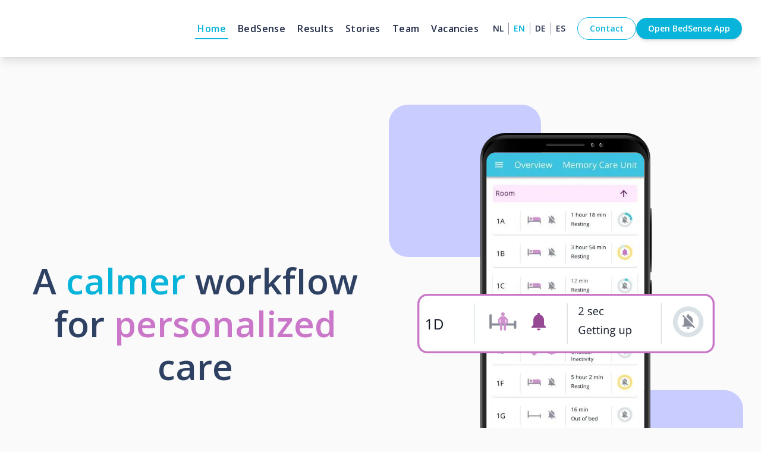

--- FILE ---
content_type: text/html; charset=utf-8
request_url: https://momomedical.com/
body_size: 35792
content:
<!DOCTYPE html><html lang="en"><head><meta charSet="utf-8" data-next-head=""/><meta name="viewport" content="width=device-width" data-next-head=""/><link rel="icon" href="/favicon/favicon-32x32.png" data-next-head=""/><link rel="icon" type="image/png" sizes="32x32" href="/favicon/favicon-32x32.png" data-next-head=""/><link rel="icon" type="image/png" sizes="16x16" href="/favicon/favicon-16x16.png" data-next-head=""/><title data-next-head="">Momo Medical | Home</title><meta name="description" content="Momo Medical. Zorg delen met persoonlijke aandacht. Inzichten delen met zorgverleners en behandelaren in verpleeghuizen." data-next-head=""/><meta property="og:title" content="Momo Medical | Home" data-next-head=""/><link rel="alternate" hrefLang="nl" href="https://momomedical.nl/" data-next-head=""/><link rel="alternate" hrefLang="en" href="https://momomedical.com/" data-next-head=""/><link rel="alternate" hrefLang="de" href="https://momomedical.de/" data-next-head=""/><link rel="preload" href="/_next/static/media/phone_preview.f67b3af7.svg" as="image" data-next-head=""/><link rel="preconnect" href="https://fonts.googleapis.com"/><link rel="preconnect" href="https://fonts.gstatic.com" crossorigin="cross-origin"/><link rel="preload" href="/_next/static/chunks/3211ad0d3547f3e5.css" as="style"/><link rel="preload" as="image" imageSrcSet="/_next/image?url=https%3A%2F%2Fpleasant-authority-2ff9630a39.media.strapiapp.com%2FENG_Wie_staat_er_bijna_op_en_is_valgevaarlijk_1_b6b7eb6661.jpg&amp;w=240&amp;q=75 240w, /_next/image?url=https%3A%2F%2Fpleasant-authority-2ff9630a39.media.strapiapp.com%2FENG_Wie_staat_er_bijna_op_en_is_valgevaarlijk_1_b6b7eb6661.jpg&amp;w=480&amp;q=75 480w, /_next/image?url=https%3A%2F%2Fpleasant-authority-2ff9630a39.media.strapiapp.com%2FENG_Wie_staat_er_bijna_op_en_is_valgevaarlijk_1_b6b7eb6661.jpg&amp;w=640&amp;q=75 640w, /_next/image?url=https%3A%2F%2Fpleasant-authority-2ff9630a39.media.strapiapp.com%2FENG_Wie_staat_er_bijna_op_en_is_valgevaarlijk_1_b6b7eb6661.jpg&amp;w=750&amp;q=75 750w, /_next/image?url=https%3A%2F%2Fpleasant-authority-2ff9630a39.media.strapiapp.com%2FENG_Wie_staat_er_bijna_op_en_is_valgevaarlijk_1_b6b7eb6661.jpg&amp;w=828&amp;q=75 828w, /_next/image?url=https%3A%2F%2Fpleasant-authority-2ff9630a39.media.strapiapp.com%2FENG_Wie_staat_er_bijna_op_en_is_valgevaarlijk_1_b6b7eb6661.jpg&amp;w=1080&amp;q=75 1080w, /_next/image?url=https%3A%2F%2Fpleasant-authority-2ff9630a39.media.strapiapp.com%2FENG_Wie_staat_er_bijna_op_en_is_valgevaarlijk_1_b6b7eb6661.jpg&amp;w=1200&amp;q=75 1200w, /_next/image?url=https%3A%2F%2Fpleasant-authority-2ff9630a39.media.strapiapp.com%2FENG_Wie_staat_er_bijna_op_en_is_valgevaarlijk_1_b6b7eb6661.jpg&amp;w=1920&amp;q=75 1920w, /_next/image?url=https%3A%2F%2Fpleasant-authority-2ff9630a39.media.strapiapp.com%2FENG_Wie_staat_er_bijna_op_en_is_valgevaarlijk_1_b6b7eb6661.jpg&amp;w=2048&amp;q=75 2048w" imageSizes="100vw" data-next-head=""/><link rel="preload" as="image" imageSrcSet="/_next/image?url=https%3A%2F%2Fpleasant-authority-2ff9630a39.media.strapiapp.com%2F1_D_english_de85db8ac6.png&amp;w=240&amp;q=75 240w, /_next/image?url=https%3A%2F%2Fpleasant-authority-2ff9630a39.media.strapiapp.com%2F1_D_english_de85db8ac6.png&amp;w=480&amp;q=75 480w, /_next/image?url=https%3A%2F%2Fpleasant-authority-2ff9630a39.media.strapiapp.com%2F1_D_english_de85db8ac6.png&amp;w=640&amp;q=75 640w, /_next/image?url=https%3A%2F%2Fpleasant-authority-2ff9630a39.media.strapiapp.com%2F1_D_english_de85db8ac6.png&amp;w=750&amp;q=75 750w, /_next/image?url=https%3A%2F%2Fpleasant-authority-2ff9630a39.media.strapiapp.com%2F1_D_english_de85db8ac6.png&amp;w=828&amp;q=75 828w, /_next/image?url=https%3A%2F%2Fpleasant-authority-2ff9630a39.media.strapiapp.com%2F1_D_english_de85db8ac6.png&amp;w=1080&amp;q=75 1080w, /_next/image?url=https%3A%2F%2Fpleasant-authority-2ff9630a39.media.strapiapp.com%2F1_D_english_de85db8ac6.png&amp;w=1200&amp;q=75 1200w, /_next/image?url=https%3A%2F%2Fpleasant-authority-2ff9630a39.media.strapiapp.com%2F1_D_english_de85db8ac6.png&amp;w=1920&amp;q=75 1920w, /_next/image?url=https%3A%2F%2Fpleasant-authority-2ff9630a39.media.strapiapp.com%2F1_D_english_de85db8ac6.png&amp;w=2048&amp;q=75 2048w" imageSizes="100vw" data-next-head=""/><link href="https://fonts.googleapis.com/css2?family=Open+Sans:wdth,wght@100,300..800&amp;display=swap" rel="stylesheet"/><link rel="stylesheet" href="/_next/static/chunks/3211ad0d3547f3e5.css" data-n-g=""/><noscript data-n-css=""></noscript><script src="/_next/static/chunks/132fbb83d1283052.js" defer=""></script><script src="/_next/static/chunks/16452e184a9bd274.js" defer=""></script><script src="/_next/static/chunks/e83155221e1deee3.js" defer=""></script><script src="/_next/static/chunks/turbopack-b0164c363be14e04.js" defer=""></script><script src="/_next/static/chunks/0a930db19127335b.js" defer=""></script><script src="/_next/static/chunks/b17507b4cb20b2cc.js" defer=""></script><script src="/_next/static/chunks/16de3dd5ab2b91d5.js" defer=""></script><script src="/_next/static/chunks/7bc43c6051ac6c07.js" defer=""></script><script src="/_next/static/chunks/6e635a341fcb5910.js" defer=""></script><script src="/_next/static/chunks/turbopack-724644eb3f086640.js" defer=""></script><script src="/_next/static/897Rlbztnrlmb9QFnfPRU/_ssgManifest.js" defer=""></script><script src="/_next/static/897Rlbztnrlmb9QFnfPRU/_buildManifest.js" defer=""></script></head><body><link rel="preload" as="image" imageSrcSet="/_next/image?url=https%3A%2F%2Fpleasant-authority-2ff9630a39.media.strapiapp.com%2FENG_Wie_staat_er_bijna_op_en_is_valgevaarlijk_1_b6b7eb6661.jpg&amp;w=240&amp;q=75 240w, /_next/image?url=https%3A%2F%2Fpleasant-authority-2ff9630a39.media.strapiapp.com%2FENG_Wie_staat_er_bijna_op_en_is_valgevaarlijk_1_b6b7eb6661.jpg&amp;w=480&amp;q=75 480w, /_next/image?url=https%3A%2F%2Fpleasant-authority-2ff9630a39.media.strapiapp.com%2FENG_Wie_staat_er_bijna_op_en_is_valgevaarlijk_1_b6b7eb6661.jpg&amp;w=640&amp;q=75 640w, /_next/image?url=https%3A%2F%2Fpleasant-authority-2ff9630a39.media.strapiapp.com%2FENG_Wie_staat_er_bijna_op_en_is_valgevaarlijk_1_b6b7eb6661.jpg&amp;w=750&amp;q=75 750w, /_next/image?url=https%3A%2F%2Fpleasant-authority-2ff9630a39.media.strapiapp.com%2FENG_Wie_staat_er_bijna_op_en_is_valgevaarlijk_1_b6b7eb6661.jpg&amp;w=828&amp;q=75 828w, /_next/image?url=https%3A%2F%2Fpleasant-authority-2ff9630a39.media.strapiapp.com%2FENG_Wie_staat_er_bijna_op_en_is_valgevaarlijk_1_b6b7eb6661.jpg&amp;w=1080&amp;q=75 1080w, /_next/image?url=https%3A%2F%2Fpleasant-authority-2ff9630a39.media.strapiapp.com%2FENG_Wie_staat_er_bijna_op_en_is_valgevaarlijk_1_b6b7eb6661.jpg&amp;w=1200&amp;q=75 1200w, /_next/image?url=https%3A%2F%2Fpleasant-authority-2ff9630a39.media.strapiapp.com%2FENG_Wie_staat_er_bijna_op_en_is_valgevaarlijk_1_b6b7eb6661.jpg&amp;w=1920&amp;q=75 1920w, /_next/image?url=https%3A%2F%2Fpleasant-authority-2ff9630a39.media.strapiapp.com%2FENG_Wie_staat_er_bijna_op_en_is_valgevaarlijk_1_b6b7eb6661.jpg&amp;w=2048&amp;q=75 2048w" imageSizes="100vw"/><link rel="preload" as="image" href="/_next/static/media/phone_preview.f67b3af7.svg"/><link rel="preload" as="image" imageSrcSet="/_next/image?url=https%3A%2F%2Fpleasant-authority-2ff9630a39.media.strapiapp.com%2F1_D_english_de85db8ac6.png&amp;w=240&amp;q=75 240w, /_next/image?url=https%3A%2F%2Fpleasant-authority-2ff9630a39.media.strapiapp.com%2F1_D_english_de85db8ac6.png&amp;w=480&amp;q=75 480w, /_next/image?url=https%3A%2F%2Fpleasant-authority-2ff9630a39.media.strapiapp.com%2F1_D_english_de85db8ac6.png&amp;w=640&amp;q=75 640w, /_next/image?url=https%3A%2F%2Fpleasant-authority-2ff9630a39.media.strapiapp.com%2F1_D_english_de85db8ac6.png&amp;w=750&amp;q=75 750w, /_next/image?url=https%3A%2F%2Fpleasant-authority-2ff9630a39.media.strapiapp.com%2F1_D_english_de85db8ac6.png&amp;w=828&amp;q=75 828w, /_next/image?url=https%3A%2F%2Fpleasant-authority-2ff9630a39.media.strapiapp.com%2F1_D_english_de85db8ac6.png&amp;w=1080&amp;q=75 1080w, /_next/image?url=https%3A%2F%2Fpleasant-authority-2ff9630a39.media.strapiapp.com%2F1_D_english_de85db8ac6.png&amp;w=1200&amp;q=75 1200w, /_next/image?url=https%3A%2F%2Fpleasant-authority-2ff9630a39.media.strapiapp.com%2F1_D_english_de85db8ac6.png&amp;w=1920&amp;q=75 1920w, /_next/image?url=https%3A%2F%2Fpleasant-authority-2ff9630a39.media.strapiapp.com%2F1_D_english_de85db8ac6.png&amp;w=2048&amp;q=75 2048w" imageSizes="100vw"/><div id="__next"><div><div><div class="h-20 lg:h-24"></div><div class="bg-white shadow-lg z-[100] h-20 lg:h-24 isolate fixed top-0 left-0 right-0"><div class="h-20 lg:h-24 fixed left-0 right-0 top-0 bg-white z-[250] lg:hidden"></div><div class="w-full px-8 h-20 lg:h-24 flex items-center"><div class="isolate relative z-[300]"><a class="hover:no-underline" href="https://momomedical.com/#"><div class="flex space-x-5 items-center"><div class="relative" style="width:48px;height:48px"><div class="absolute right-0 top-0 bg-branding-blue-lighter" style="width:32px;height:32px;border-radius:10px;transform-origin:8px 24px;opacity:0.1;transform:scale(0.2) rotate(-320deg)"></div><div class="absolute right-0 top-0 bg-branding-blue-lighter" style="width:32px;height:32px;border-radius:10px;transform-origin:8px 24px;opacity:0.1;transform:scale(0.2) rotate(-440deg)"></div><div class="absolute right-0 top-0 bg-branding-blue-main" style="width:24px;height:24px;border-radius:8px;right:8px;top:8px;transform-origin:8px 16px;opacity:0.1;transform:scale(0.2) rotate(-290deg)"></div><div class="absolute right-0 top-0 bg-branding-blue-main" style="width:24px;height:24px;border-radius:8px;right:8px;top:8px;transform-origin:8px 16px;opacity:0.1;transform:scale(0.2) rotate(-340deg)"></div><div class="absolute left-0 bottom-0 bg-branding-purple-lighter" style="width:32px;height:32px;border-radius:10px;transform-origin:24px 8px;opacity:0.1;transform:scale(0.2) rotate(-290deg)"></div><div class="absolute left-0 bottom-0 bg-branding-purple-lighter" style="width:32px;height:32px;border-radius:10px;transform-origin:24px 8px;opacity:0.1;transform:scale(0.2) rotate(-490deg)"></div><div class="absolute bg-branding-purple-main" style="width:24px;height:24px;border-radius:8px;left:8px;bottom:8px;transform-origin:16px 8px;opacity:0.1;transform:scale(0.2) rotate(-310deg)"></div><div class="absolute bg-branding-purple-main" style="width:24px;height:24px;border-radius:8px;left:8px;bottom:8px;transform-origin:16px 8px;opacity:0.1;transform:scale(0.2) rotate(-355deg)"></div><div class="absolute bg-white" style="left:16px;right:16px;top:16px;bottom:16px;border-radius:4px;transform-origin:50% 50%;opacity:1;transform:rotate(-270deg)"></div></div><div class="text-2xl font-branding text-branding-typography tracking-wide"><div class="font-semibold -mb-[0.6rem]" style="opacity:0">Momo</div><div class="font-light" style="opacity:0">Medical</div></div></div></a></div><div class="ml-auto isolate relative z-[300] xl:hidden"><div class="space-y-[6px] px-[4px] py-[9px] h-[36px] w-[36px] cursor-pointer"><div class="rounded-lg origin-top-right transition-all duration-400 bg-gray-600" style="height:3px;width:27px"></div><div class="rounded-lg origin-center transition-all duration-300 bg-gray-600 opacity-100 scale-100" style="height:3px;width:27px"></div><div class="rounded-lg origin-bottom-right transition-all duration-400 bg-gray-600" style="height:3px;width:27px"></div></div></div><div class="hidden xl:flex ml-auto items-center xl:space-x-3 2xl:space-x-4"><div class="flex xl:space-x-3 2xl:space-x-4 items-center"><div><a class="inline-block p-1 hover:no-underline font-semibold tracking-wide transition-all duration-200 text-primary navigation-underline" href="https://momomedical.com/#">Home</a></div><div><a class="inline-block p-1 hover:no-underline font-semibold tracking-wide transition-all duration-200 text-typography hover:text-primary" href="https://momomedical.com/#bedsense">BedSense</a></div><div><a class="inline-block p-1 hover:no-underline font-semibold tracking-wide transition-all duration-200 text-typography hover:text-primary" href="https://momomedical.com/#results">Results</a></div><div><a class="inline-block p-1 hover:no-underline font-semibold tracking-wide transition-all duration-200 text-typography hover:text-primary" href="https://momomedical.com/#experiences">Stories</a></div><div><a class="inline-block p-1 hover:no-underline font-semibold tracking-wide transition-all duration-200 text-typography hover:text-primary" href="https://momomedical.com/careers">Team</a></div><div><a href="https://momomedicalbv.recruitee.com/" target="_blank" rel="noreferrer" class="inline-block p-1 hover:no-underline font-semibold tracking-wide transition-all duration-200 text-typography hover:text-primary">Vacancies</a></div></div><div class="flex text-branding-typography items-center lg:text-sm"><div class="flex items-center"><a class="p-2 cursor-pointer font-semibold hover:no-underline hover:text-primary text-typography" href="https://momomedical.nl/?country=set">NL</a><div class="h-5 w-[1px] bg-branding-typography"></div></div><div class="flex items-center"><a class="p-2 cursor-pointer font-semibold hover:no-underline text-primary" href="https://momomedical.com/">EN</a><div class="h-5 w-[1px] bg-branding-typography"></div></div><div class="flex items-center"><a class="p-2 cursor-pointer font-semibold hover:no-underline hover:text-primary text-typography" href="https://momomedical.de/?country=set">DE</a><div class="h-5 w-[1px] bg-branding-typography"></div></div><div class="flex items-center"><a class="p-2 cursor-pointer font-semibold hover:no-underline hover:text-primary text-typography" href="/es?country=set">ES</a></div></div><div class="flex xl:gap-3 2xl:gap-4 items-center"><a class="no-decoration" href="https://momomedical.com/contact"><button class="btn dense primary-outlined">Contact</button></a><a href="https://app.momomedical.com/" target="_blank" rel="noreferrer" class="no-decoration"><button class="btn dense primary-solid">Open BedSense App</button></a></div></div></div><div class="fixed right-0 top-0 bottom-0 isolate z-[200] overflow-hidden pointer-events-none"><div class="w-screen bg-white lg:max-w-2xl h-full lg:border-l-2 overflow-auto" style="opacity:0.5;transform:translateX(100%)"><div class="h-20 lg:h-24"></div><div class="px-8 pb-8 lg:-mt-12"><div class="header-3 text-primary-dark pb-4 mb-4 border-b">Menu</div><div class="space-y-4 pb-4 mb-4 border-b"><div><a class="inline-block p-1 hover:no-underline font-semibold tracking-wide transition-all duration-200 text-primary navigation-underline" href="https://momomedical.com/#">Home</a></div><div><a class="inline-block p-1 hover:no-underline font-semibold tracking-wide transition-all duration-200 text-typography hover:text-primary" href="https://momomedical.com/#bedsense">BedSense</a></div><div><a class="inline-block p-1 hover:no-underline font-semibold tracking-wide transition-all duration-200 text-typography hover:text-primary" href="https://momomedical.com/#results">Results</a></div><div><a class="inline-block p-1 hover:no-underline font-semibold tracking-wide transition-all duration-200 text-typography hover:text-primary" href="https://momomedical.com/#experiences">Stories</a></div><div><a class="inline-block p-1 hover:no-underline font-semibold tracking-wide transition-all duration-200 text-typography hover:text-primary" href="https://momomedical.com/careers">Team</a></div><div><a href="https://momomedicalbv.recruitee.com/" target="_blank" rel="noreferrer" class="inline-block p-1 hover:no-underline font-semibold tracking-wide transition-all duration-200 text-typography hover:text-primary">Vacancies</a></div></div><div class="my-4"><div class="flex text-branding-typography items-center lg:text-sm"><div class="flex items-center"><a class="p-2 cursor-pointer font-semibold hover:no-underline hover:text-primary text-typography" href="https://momomedical.nl/?country=set">NL</a><div class="h-5 w-[1px] bg-branding-typography"></div></div><div class="flex items-center"><a class="p-2 cursor-pointer font-semibold hover:no-underline text-primary" href="https://momomedical.com/">EN</a><div class="h-5 w-[1px] bg-branding-typography"></div></div><div class="flex items-center"><a class="p-2 cursor-pointer font-semibold hover:no-underline hover:text-primary text-typography" href="https://momomedical.de/?country=set">DE</a><div class="h-5 w-[1px] bg-branding-typography"></div></div><div class="flex items-center"><a class="p-2 cursor-pointer font-semibold hover:no-underline hover:text-primary text-typography" href="/es?country=set">ES</a></div></div></div><div class="space-y-4"><div><a class="no-decoration" href="https://momomedical.com/contact"><button class="btn primary-outlined">Contact</button></a></div><div><a href="https://app.momomedical.com/" target="_blank" rel="noreferrer" class="no-decoration"><button class="btn primary-solid">Open BedSense App</button></a></div></div></div></div></div></div></div><div class="container mx-auto p-8 xl:my-12 2xl:my-16"><div class="grid gap-6 lg:gap-8 lg:grid-cols-2 items-center"><div><div class="text-center"><h1>A <strong>calmer</strong> workfIow for <em>personalized</em> care</h1></div></div><div class=""><div class="h-[400px] w-[300px] lg:w-[400px] lg:h-[560px] xl:w-[500px] xl:h-[640px] relative mx-auto xl:my-12"><div class="hidden xl:block absolute -left-12 -right-12 -top-12 -bottom-12"><div class="absolute left-0 top-0 bg-primary-variant hidden xl:block xl:w-64 xl:h-64 rounded-[2rem]" style="opacity:1;transform:none"></div><div class="absolute bottom-0 right-0 bg-primary-variant hidden xl:block xl:w-64 xl:h-64 rounded-[2rem]" style="opacity:1;transform:none"></div></div><div class="flex absolute left-0 right-0 top-0 bottom-0 z-0"><div class="w-[179px] h-[400px] lg:w-[251.5px] lg:h-[560px] xl:h-[640px] xl:w-[287.5px] relative mx-auto my-auto"><div class="w-full h-full absolute left-0 right-0 top-0 bottom-0 z-0" style="padding-left:3.5%;padding-right:4.41%;padding-top:11.325%;padding-bottom:11.429%"><div class="w-full h-full bg-white relative"><div class="absolute left-0 right-0 top-0 bottom-0"><div class="select-none relative w-full h-full" style="opacity:1"><img decoding="async" data-nimg="fill" style="position:absolute;height:100%;width:100%;left:0;top:0;right:0;bottom:0;color:transparent" sizes="100vw" srcSet="/_next/image?url=https%3A%2F%2Fpleasant-authority-2ff9630a39.media.strapiapp.com%2FENG_Wie_staat_er_bijna_op_en_is_valgevaarlijk_1_b6b7eb6661.jpg&amp;w=240&amp;q=75 240w, /_next/image?url=https%3A%2F%2Fpleasant-authority-2ff9630a39.media.strapiapp.com%2FENG_Wie_staat_er_bijna_op_en_is_valgevaarlijk_1_b6b7eb6661.jpg&amp;w=480&amp;q=75 480w, /_next/image?url=https%3A%2F%2Fpleasant-authority-2ff9630a39.media.strapiapp.com%2FENG_Wie_staat_er_bijna_op_en_is_valgevaarlijk_1_b6b7eb6661.jpg&amp;w=640&amp;q=75 640w, /_next/image?url=https%3A%2F%2Fpleasant-authority-2ff9630a39.media.strapiapp.com%2FENG_Wie_staat_er_bijna_op_en_is_valgevaarlijk_1_b6b7eb6661.jpg&amp;w=750&amp;q=75 750w, /_next/image?url=https%3A%2F%2Fpleasant-authority-2ff9630a39.media.strapiapp.com%2FENG_Wie_staat_er_bijna_op_en_is_valgevaarlijk_1_b6b7eb6661.jpg&amp;w=828&amp;q=75 828w, /_next/image?url=https%3A%2F%2Fpleasant-authority-2ff9630a39.media.strapiapp.com%2FENG_Wie_staat_er_bijna_op_en_is_valgevaarlijk_1_b6b7eb6661.jpg&amp;w=1080&amp;q=75 1080w, /_next/image?url=https%3A%2F%2Fpleasant-authority-2ff9630a39.media.strapiapp.com%2FENG_Wie_staat_er_bijna_op_en_is_valgevaarlijk_1_b6b7eb6661.jpg&amp;w=1200&amp;q=75 1200w, /_next/image?url=https%3A%2F%2Fpleasant-authority-2ff9630a39.media.strapiapp.com%2FENG_Wie_staat_er_bijna_op_en_is_valgevaarlijk_1_b6b7eb6661.jpg&amp;w=1920&amp;q=75 1920w, /_next/image?url=https%3A%2F%2Fpleasant-authority-2ff9630a39.media.strapiapp.com%2FENG_Wie_staat_er_bijna_op_en_is_valgevaarlijk_1_b6b7eb6661.jpg&amp;w=2048&amp;q=75 2048w" src="/_next/image?url=https%3A%2F%2Fpleasant-authority-2ff9630a39.media.strapiapp.com%2FENG_Wie_staat_er_bijna_op_en_is_valgevaarlijk_1_b6b7eb6661.jpg&amp;w=2048&amp;q=75"/></div></div><div class="absolute left-0 right-0 top-0 bottom-0"><div class="select-none relative w-full h-full" style="opacity:0"><img loading="lazy" decoding="async" data-nimg="fill" style="position:absolute;height:100%;width:100%;left:0;top:0;right:0;bottom:0;color:transparent" sizes="100vw" srcSet="/_next/image?url=https%3A%2F%2Fpleasant-authority-2ff9630a39.media.strapiapp.com%2FENG_Wie_staat_er_bijna_op_en_is_valgevaarlijk_1_b6b7eb6661.jpg&amp;w=240&amp;q=75 240w, /_next/image?url=https%3A%2F%2Fpleasant-authority-2ff9630a39.media.strapiapp.com%2FENG_Wie_staat_er_bijna_op_en_is_valgevaarlijk_1_b6b7eb6661.jpg&amp;w=480&amp;q=75 480w, /_next/image?url=https%3A%2F%2Fpleasant-authority-2ff9630a39.media.strapiapp.com%2FENG_Wie_staat_er_bijna_op_en_is_valgevaarlijk_1_b6b7eb6661.jpg&amp;w=640&amp;q=75 640w, /_next/image?url=https%3A%2F%2Fpleasant-authority-2ff9630a39.media.strapiapp.com%2FENG_Wie_staat_er_bijna_op_en_is_valgevaarlijk_1_b6b7eb6661.jpg&amp;w=750&amp;q=75 750w, /_next/image?url=https%3A%2F%2Fpleasant-authority-2ff9630a39.media.strapiapp.com%2FENG_Wie_staat_er_bijna_op_en_is_valgevaarlijk_1_b6b7eb6661.jpg&amp;w=828&amp;q=75 828w, /_next/image?url=https%3A%2F%2Fpleasant-authority-2ff9630a39.media.strapiapp.com%2FENG_Wie_staat_er_bijna_op_en_is_valgevaarlijk_1_b6b7eb6661.jpg&amp;w=1080&amp;q=75 1080w, /_next/image?url=https%3A%2F%2Fpleasant-authority-2ff9630a39.media.strapiapp.com%2FENG_Wie_staat_er_bijna_op_en_is_valgevaarlijk_1_b6b7eb6661.jpg&amp;w=1200&amp;q=75 1200w, /_next/image?url=https%3A%2F%2Fpleasant-authority-2ff9630a39.media.strapiapp.com%2FENG_Wie_staat_er_bijna_op_en_is_valgevaarlijk_1_b6b7eb6661.jpg&amp;w=1920&amp;q=75 1920w, /_next/image?url=https%3A%2F%2Fpleasant-authority-2ff9630a39.media.strapiapp.com%2FENG_Wie_staat_er_bijna_op_en_is_valgevaarlijk_1_b6b7eb6661.jpg&amp;w=2048&amp;q=75 2048w" src="/_next/image?url=https%3A%2F%2Fpleasant-authority-2ff9630a39.media.strapiapp.com%2FENG_Wie_staat_er_bijna_op_en_is_valgevaarlijk_1_b6b7eb6661.jpg&amp;w=2048&amp;q=75"/></div></div><div class="absolute left-0 right-0 top-0 bottom-0"><div class="select-none relative w-full h-full" style="opacity:0"><img loading="lazy" decoding="async" data-nimg="fill" style="position:absolute;height:100%;width:100%;left:0;top:0;right:0;bottom:0;color:transparent" sizes="100vw" srcSet="/_next/image?url=https%3A%2F%2Fpleasant-authority-2ff9630a39.media.strapiapp.com%2FENG_Wie_staat_er_bijna_op_en_is_valgevaarlijk_1_b6b7eb6661.jpg&amp;w=240&amp;q=75 240w, /_next/image?url=https%3A%2F%2Fpleasant-authority-2ff9630a39.media.strapiapp.com%2FENG_Wie_staat_er_bijna_op_en_is_valgevaarlijk_1_b6b7eb6661.jpg&amp;w=480&amp;q=75 480w, /_next/image?url=https%3A%2F%2Fpleasant-authority-2ff9630a39.media.strapiapp.com%2FENG_Wie_staat_er_bijna_op_en_is_valgevaarlijk_1_b6b7eb6661.jpg&amp;w=640&amp;q=75 640w, /_next/image?url=https%3A%2F%2Fpleasant-authority-2ff9630a39.media.strapiapp.com%2FENG_Wie_staat_er_bijna_op_en_is_valgevaarlijk_1_b6b7eb6661.jpg&amp;w=750&amp;q=75 750w, /_next/image?url=https%3A%2F%2Fpleasant-authority-2ff9630a39.media.strapiapp.com%2FENG_Wie_staat_er_bijna_op_en_is_valgevaarlijk_1_b6b7eb6661.jpg&amp;w=828&amp;q=75 828w, /_next/image?url=https%3A%2F%2Fpleasant-authority-2ff9630a39.media.strapiapp.com%2FENG_Wie_staat_er_bijna_op_en_is_valgevaarlijk_1_b6b7eb6661.jpg&amp;w=1080&amp;q=75 1080w, /_next/image?url=https%3A%2F%2Fpleasant-authority-2ff9630a39.media.strapiapp.com%2FENG_Wie_staat_er_bijna_op_en_is_valgevaarlijk_1_b6b7eb6661.jpg&amp;w=1200&amp;q=75 1200w, /_next/image?url=https%3A%2F%2Fpleasant-authority-2ff9630a39.media.strapiapp.com%2FENG_Wie_staat_er_bijna_op_en_is_valgevaarlijk_1_b6b7eb6661.jpg&amp;w=1920&amp;q=75 1920w, /_next/image?url=https%3A%2F%2Fpleasant-authority-2ff9630a39.media.strapiapp.com%2FENG_Wie_staat_er_bijna_op_en_is_valgevaarlijk_1_b6b7eb6661.jpg&amp;w=2048&amp;q=75 2048w" src="/_next/image?url=https%3A%2F%2Fpleasant-authority-2ff9630a39.media.strapiapp.com%2FENG_Wie_staat_er_bijna_op_en_is_valgevaarlijk_1_b6b7eb6661.jpg&amp;w=2048&amp;q=75"/></div></div><div class="absolute left-0 right-0 top-0 bottom-0"><div class="select-none relative w-full h-full" style="opacity:0"><img loading="lazy" decoding="async" data-nimg="fill" style="position:absolute;height:100%;width:100%;left:0;top:0;right:0;bottom:0;color:transparent" sizes="100vw" srcSet="/_next/image?url=https%3A%2F%2Fpleasant-authority-2ff9630a39.media.strapiapp.com%2FENG_Wie_staat_er_bijna_op_en_is_valgevaarlijk_1_b6b7eb6661.jpg&amp;w=240&amp;q=75 240w, /_next/image?url=https%3A%2F%2Fpleasant-authority-2ff9630a39.media.strapiapp.com%2FENG_Wie_staat_er_bijna_op_en_is_valgevaarlijk_1_b6b7eb6661.jpg&amp;w=480&amp;q=75 480w, /_next/image?url=https%3A%2F%2Fpleasant-authority-2ff9630a39.media.strapiapp.com%2FENG_Wie_staat_er_bijna_op_en_is_valgevaarlijk_1_b6b7eb6661.jpg&amp;w=640&amp;q=75 640w, /_next/image?url=https%3A%2F%2Fpleasant-authority-2ff9630a39.media.strapiapp.com%2FENG_Wie_staat_er_bijna_op_en_is_valgevaarlijk_1_b6b7eb6661.jpg&amp;w=750&amp;q=75 750w, /_next/image?url=https%3A%2F%2Fpleasant-authority-2ff9630a39.media.strapiapp.com%2FENG_Wie_staat_er_bijna_op_en_is_valgevaarlijk_1_b6b7eb6661.jpg&amp;w=828&amp;q=75 828w, /_next/image?url=https%3A%2F%2Fpleasant-authority-2ff9630a39.media.strapiapp.com%2FENG_Wie_staat_er_bijna_op_en_is_valgevaarlijk_1_b6b7eb6661.jpg&amp;w=1080&amp;q=75 1080w, /_next/image?url=https%3A%2F%2Fpleasant-authority-2ff9630a39.media.strapiapp.com%2FENG_Wie_staat_er_bijna_op_en_is_valgevaarlijk_1_b6b7eb6661.jpg&amp;w=1200&amp;q=75 1200w, /_next/image?url=https%3A%2F%2Fpleasant-authority-2ff9630a39.media.strapiapp.com%2FENG_Wie_staat_er_bijna_op_en_is_valgevaarlijk_1_b6b7eb6661.jpg&amp;w=1920&amp;q=75 1920w, /_next/image?url=https%3A%2F%2Fpleasant-authority-2ff9630a39.media.strapiapp.com%2FENG_Wie_staat_er_bijna_op_en_is_valgevaarlijk_1_b6b7eb6661.jpg&amp;w=2048&amp;q=75 2048w" src="/_next/image?url=https%3A%2F%2Fpleasant-authority-2ff9630a39.media.strapiapp.com%2FENG_Wie_staat_er_bijna_op_en_is_valgevaarlijk_1_b6b7eb6661.jpg&amp;w=2048&amp;q=75"/></div></div><div class="absolute left-0 right-0 top-0 bottom-0"><div class="select-none relative w-full h-full" style="opacity:0"><img loading="lazy" decoding="async" data-nimg="fill" style="position:absolute;height:100%;width:100%;left:0;top:0;right:0;bottom:0;color:transparent" sizes="100vw" srcSet="/_next/image?url=https%3A%2F%2Fpleasant-authority-2ff9630a39.media.strapiapp.com%2FENG_Hoe_gaat_het_de_afgelopen_tijd_met_de_bewoner_ad1fe2245c.jpg&amp;w=240&amp;q=75 240w, /_next/image?url=https%3A%2F%2Fpleasant-authority-2ff9630a39.media.strapiapp.com%2FENG_Hoe_gaat_het_de_afgelopen_tijd_met_de_bewoner_ad1fe2245c.jpg&amp;w=480&amp;q=75 480w, /_next/image?url=https%3A%2F%2Fpleasant-authority-2ff9630a39.media.strapiapp.com%2FENG_Hoe_gaat_het_de_afgelopen_tijd_met_de_bewoner_ad1fe2245c.jpg&amp;w=640&amp;q=75 640w, /_next/image?url=https%3A%2F%2Fpleasant-authority-2ff9630a39.media.strapiapp.com%2FENG_Hoe_gaat_het_de_afgelopen_tijd_met_de_bewoner_ad1fe2245c.jpg&amp;w=750&amp;q=75 750w, /_next/image?url=https%3A%2F%2Fpleasant-authority-2ff9630a39.media.strapiapp.com%2FENG_Hoe_gaat_het_de_afgelopen_tijd_met_de_bewoner_ad1fe2245c.jpg&amp;w=828&amp;q=75 828w, /_next/image?url=https%3A%2F%2Fpleasant-authority-2ff9630a39.media.strapiapp.com%2FENG_Hoe_gaat_het_de_afgelopen_tijd_met_de_bewoner_ad1fe2245c.jpg&amp;w=1080&amp;q=75 1080w, /_next/image?url=https%3A%2F%2Fpleasant-authority-2ff9630a39.media.strapiapp.com%2FENG_Hoe_gaat_het_de_afgelopen_tijd_met_de_bewoner_ad1fe2245c.jpg&amp;w=1200&amp;q=75 1200w, /_next/image?url=https%3A%2F%2Fpleasant-authority-2ff9630a39.media.strapiapp.com%2FENG_Hoe_gaat_het_de_afgelopen_tijd_met_de_bewoner_ad1fe2245c.jpg&amp;w=1920&amp;q=75 1920w, /_next/image?url=https%3A%2F%2Fpleasant-authority-2ff9630a39.media.strapiapp.com%2FENG_Hoe_gaat_het_de_afgelopen_tijd_met_de_bewoner_ad1fe2245c.jpg&amp;w=2048&amp;q=75 2048w" src="/_next/image?url=https%3A%2F%2Fpleasant-authority-2ff9630a39.media.strapiapp.com%2FENG_Hoe_gaat_het_de_afgelopen_tijd_met_de_bewoner_ad1fe2245c.jpg&amp;w=2048&amp;q=75"/></div></div></div></div><div class="absolute left-0 right-0 top-0 bottom-0 z-10"><img alt="Phone preview" decoding="async" data-nimg="fill" style="position:absolute;height:100%;width:100%;left:0;top:0;right:0;bottom:0;color:transparent" src="/_next/static/media/phone_preview.f67b3af7.svg"/></div></div></div><div class="flex absolute left-0 right-0 top-0 bottom-0 z-10 items-center justify-center"><div class="select-none pointer-events-none absolute left-0 right-0 top-0 bottom-0" style="opacity:1;transform:none"><img decoding="async" data-nimg="fill" class="object-contain" style="position:absolute;height:100%;width:100%;left:0;top:0;right:0;bottom:0;color:transparent" sizes="100vw" srcSet="/_next/image?url=https%3A%2F%2Fpleasant-authority-2ff9630a39.media.strapiapp.com%2F1_D_english_de85db8ac6.png&amp;w=240&amp;q=75 240w, /_next/image?url=https%3A%2F%2Fpleasant-authority-2ff9630a39.media.strapiapp.com%2F1_D_english_de85db8ac6.png&amp;w=480&amp;q=75 480w, /_next/image?url=https%3A%2F%2Fpleasant-authority-2ff9630a39.media.strapiapp.com%2F1_D_english_de85db8ac6.png&amp;w=640&amp;q=75 640w, /_next/image?url=https%3A%2F%2Fpleasant-authority-2ff9630a39.media.strapiapp.com%2F1_D_english_de85db8ac6.png&amp;w=750&amp;q=75 750w, /_next/image?url=https%3A%2F%2Fpleasant-authority-2ff9630a39.media.strapiapp.com%2F1_D_english_de85db8ac6.png&amp;w=828&amp;q=75 828w, /_next/image?url=https%3A%2F%2Fpleasant-authority-2ff9630a39.media.strapiapp.com%2F1_D_english_de85db8ac6.png&amp;w=1080&amp;q=75 1080w, /_next/image?url=https%3A%2F%2Fpleasant-authority-2ff9630a39.media.strapiapp.com%2F1_D_english_de85db8ac6.png&amp;w=1200&amp;q=75 1200w, /_next/image?url=https%3A%2F%2Fpleasant-authority-2ff9630a39.media.strapiapp.com%2F1_D_english_de85db8ac6.png&amp;w=1920&amp;q=75 1920w, /_next/image?url=https%3A%2F%2Fpleasant-authority-2ff9630a39.media.strapiapp.com%2F1_D_english_de85db8ac6.png&amp;w=2048&amp;q=75 2048w" src="/_next/image?url=https%3A%2F%2Fpleasant-authority-2ff9630a39.media.strapiapp.com%2F1_D_english_de85db8ac6.png&amp;w=2048&amp;q=75"/></div><div class="select-none pointer-events-none absolute left-0 right-0 top-0 bottom-0" style="opacity:0;transform:translateY(-20px) scale(0.8)"><img loading="lazy" decoding="async" data-nimg="fill" class="object-contain" style="position:absolute;height:100%;width:100%;left:0;top:0;right:0;bottom:0;color:transparent" sizes="100vw" srcSet="/_next/image?url=https%3A%2F%2Fpleasant-authority-2ff9630a39.media.strapiapp.com%2F1_G_english_52902735b9.png&amp;w=240&amp;q=75 240w, /_next/image?url=https%3A%2F%2Fpleasant-authority-2ff9630a39.media.strapiapp.com%2F1_G_english_52902735b9.png&amp;w=480&amp;q=75 480w, /_next/image?url=https%3A%2F%2Fpleasant-authority-2ff9630a39.media.strapiapp.com%2F1_G_english_52902735b9.png&amp;w=640&amp;q=75 640w, /_next/image?url=https%3A%2F%2Fpleasant-authority-2ff9630a39.media.strapiapp.com%2F1_G_english_52902735b9.png&amp;w=750&amp;q=75 750w, /_next/image?url=https%3A%2F%2Fpleasant-authority-2ff9630a39.media.strapiapp.com%2F1_G_english_52902735b9.png&amp;w=828&amp;q=75 828w, /_next/image?url=https%3A%2F%2Fpleasant-authority-2ff9630a39.media.strapiapp.com%2F1_G_english_52902735b9.png&amp;w=1080&amp;q=75 1080w, /_next/image?url=https%3A%2F%2Fpleasant-authority-2ff9630a39.media.strapiapp.com%2F1_G_english_52902735b9.png&amp;w=1200&amp;q=75 1200w, /_next/image?url=https%3A%2F%2Fpleasant-authority-2ff9630a39.media.strapiapp.com%2F1_G_english_52902735b9.png&amp;w=1920&amp;q=75 1920w, /_next/image?url=https%3A%2F%2Fpleasant-authority-2ff9630a39.media.strapiapp.com%2F1_G_english_52902735b9.png&amp;w=2048&amp;q=75 2048w" src="/_next/image?url=https%3A%2F%2Fpleasant-authority-2ff9630a39.media.strapiapp.com%2F1_G_english_52902735b9.png&amp;w=2048&amp;q=75"/></div><div class="select-none pointer-events-none absolute left-0 right-0 top-0 bottom-0" style="opacity:0;transform:translateY(-20px) scale(0.8)"><img loading="lazy" decoding="async" data-nimg="fill" class="object-contain" style="position:absolute;height:100%;width:100%;left:0;top:0;right:0;bottom:0;color:transparent" sizes="100vw" srcSet="/_next/image?url=https%3A%2F%2Fpleasant-authority-2ff9630a39.media.strapiapp.com%2F1_E_english_cd76e6c8b4.png&amp;w=240&amp;q=75 240w, /_next/image?url=https%3A%2F%2Fpleasant-authority-2ff9630a39.media.strapiapp.com%2F1_E_english_cd76e6c8b4.png&amp;w=480&amp;q=75 480w, /_next/image?url=https%3A%2F%2Fpleasant-authority-2ff9630a39.media.strapiapp.com%2F1_E_english_cd76e6c8b4.png&amp;w=640&amp;q=75 640w, /_next/image?url=https%3A%2F%2Fpleasant-authority-2ff9630a39.media.strapiapp.com%2F1_E_english_cd76e6c8b4.png&amp;w=750&amp;q=75 750w, /_next/image?url=https%3A%2F%2Fpleasant-authority-2ff9630a39.media.strapiapp.com%2F1_E_english_cd76e6c8b4.png&amp;w=828&amp;q=75 828w, /_next/image?url=https%3A%2F%2Fpleasant-authority-2ff9630a39.media.strapiapp.com%2F1_E_english_cd76e6c8b4.png&amp;w=1080&amp;q=75 1080w, /_next/image?url=https%3A%2F%2Fpleasant-authority-2ff9630a39.media.strapiapp.com%2F1_E_english_cd76e6c8b4.png&amp;w=1200&amp;q=75 1200w, /_next/image?url=https%3A%2F%2Fpleasant-authority-2ff9630a39.media.strapiapp.com%2F1_E_english_cd76e6c8b4.png&amp;w=1920&amp;q=75 1920w, /_next/image?url=https%3A%2F%2Fpleasant-authority-2ff9630a39.media.strapiapp.com%2F1_E_english_cd76e6c8b4.png&amp;w=2048&amp;q=75 2048w" src="/_next/image?url=https%3A%2F%2Fpleasant-authority-2ff9630a39.media.strapiapp.com%2F1_E_english_cd76e6c8b4.png&amp;w=2048&amp;q=75"/></div><div class="select-none pointer-events-none absolute left-0 right-0 top-0 bottom-0" style="opacity:0;transform:translateY(-20px) scale(0.8)"><img loading="lazy" decoding="async" data-nimg="fill" class="object-contain" style="position:absolute;height:100%;width:100%;left:0;top:0;right:0;bottom:0;color:transparent" sizes="100vw" srcSet="/_next/image?url=https%3A%2F%2Fpleasant-authority-2ff9630a39.media.strapiapp.com%2F1_A_english_ef89e18e76.png&amp;w=240&amp;q=75 240w, /_next/image?url=https%3A%2F%2Fpleasant-authority-2ff9630a39.media.strapiapp.com%2F1_A_english_ef89e18e76.png&amp;w=480&amp;q=75 480w, /_next/image?url=https%3A%2F%2Fpleasant-authority-2ff9630a39.media.strapiapp.com%2F1_A_english_ef89e18e76.png&amp;w=640&amp;q=75 640w, /_next/image?url=https%3A%2F%2Fpleasant-authority-2ff9630a39.media.strapiapp.com%2F1_A_english_ef89e18e76.png&amp;w=750&amp;q=75 750w, /_next/image?url=https%3A%2F%2Fpleasant-authority-2ff9630a39.media.strapiapp.com%2F1_A_english_ef89e18e76.png&amp;w=828&amp;q=75 828w, /_next/image?url=https%3A%2F%2Fpleasant-authority-2ff9630a39.media.strapiapp.com%2F1_A_english_ef89e18e76.png&amp;w=1080&amp;q=75 1080w, /_next/image?url=https%3A%2F%2Fpleasant-authority-2ff9630a39.media.strapiapp.com%2F1_A_english_ef89e18e76.png&amp;w=1200&amp;q=75 1200w, /_next/image?url=https%3A%2F%2Fpleasant-authority-2ff9630a39.media.strapiapp.com%2F1_A_english_ef89e18e76.png&amp;w=1920&amp;q=75 1920w, /_next/image?url=https%3A%2F%2Fpleasant-authority-2ff9630a39.media.strapiapp.com%2F1_A_english_ef89e18e76.png&amp;w=2048&amp;q=75 2048w" src="/_next/image?url=https%3A%2F%2Fpleasant-authority-2ff9630a39.media.strapiapp.com%2F1_A_english_ef89e18e76.png&amp;w=2048&amp;q=75"/></div><div class="select-none pointer-events-none absolute left-0 right-0 top-0 bottom-0" style="opacity:0;transform:translateY(-20px) scale(0.8)"><img loading="lazy" decoding="async" data-nimg="fill" class="object-contain" style="position:absolute;height:100%;width:100%;left:0;top:0;right:0;bottom:0;color:transparent" sizes="100vw" srcSet="/_next/image?url=https%3A%2F%2Fpleasant-authority-2ff9630a39.media.strapiapp.com%2FPijltjes_eb2f95580c.png&amp;w=240&amp;q=75 240w, /_next/image?url=https%3A%2F%2Fpleasant-authority-2ff9630a39.media.strapiapp.com%2FPijltjes_eb2f95580c.png&amp;w=480&amp;q=75 480w, /_next/image?url=https%3A%2F%2Fpleasant-authority-2ff9630a39.media.strapiapp.com%2FPijltjes_eb2f95580c.png&amp;w=640&amp;q=75 640w, /_next/image?url=https%3A%2F%2Fpleasant-authority-2ff9630a39.media.strapiapp.com%2FPijltjes_eb2f95580c.png&amp;w=750&amp;q=75 750w, /_next/image?url=https%3A%2F%2Fpleasant-authority-2ff9630a39.media.strapiapp.com%2FPijltjes_eb2f95580c.png&amp;w=828&amp;q=75 828w, /_next/image?url=https%3A%2F%2Fpleasant-authority-2ff9630a39.media.strapiapp.com%2FPijltjes_eb2f95580c.png&amp;w=1080&amp;q=75 1080w, /_next/image?url=https%3A%2F%2Fpleasant-authority-2ff9630a39.media.strapiapp.com%2FPijltjes_eb2f95580c.png&amp;w=1200&amp;q=75 1200w, /_next/image?url=https%3A%2F%2Fpleasant-authority-2ff9630a39.media.strapiapp.com%2FPijltjes_eb2f95580c.png&amp;w=1920&amp;q=75 1920w, /_next/image?url=https%3A%2F%2Fpleasant-authority-2ff9630a39.media.strapiapp.com%2FPijltjes_eb2f95580c.png&amp;w=2048&amp;q=75 2048w" src="/_next/image?url=https%3A%2F%2Fpleasant-authority-2ff9630a39.media.strapiapp.com%2FPijltjes_eb2f95580c.png&amp;w=2048&amp;q=75"/></div></div></div></div><div><div class="bg-white p-3 lg:p-5 rounded-2xl shadow-md lg:mt-8 max-w-xl mx-auto"><div class="text-primary mb-4 text-center"><h2>What do caregivers see?</h2></div><div class="space-y-1 lg:space-y-3"><div class="cursor-pointer rounded-full transition-colors bg-secondary hover:bg-secondary text-white"><div class="flex space-x-4 items-center h-16 px-4"><div class="flex-shrink-0 relative h-10 w-10"><img alt="icon" loading="lazy" decoding="async" data-nimg="fill" style="position:absolute;height:100%;width:100%;left:0;top:0;right:0;bottom:0;color:transparent" src="/_next/static/media/IntentionOutBed.25c8419f.svg"/></div><div><div>Who is about to get out of bed?</div></div></div></div><div class="cursor-pointer rounded-full transition-colors hover:bg-secondary-light"><div class="flex space-x-4 items-center h-16 px-4"><div class="flex-shrink-0 relative h-10 w-10"><img alt="icon" loading="lazy" decoding="async" data-nimg="fill" style="position:absolute;height:100%;width:100%;left:0;top:0;right:0;bottom:0;color:transparent" src="/_next/static/media/OutOfBed.d77c360b.svg"/></div><div><div>Who is out of bed?</div></div></div></div><div class="cursor-pointer rounded-full transition-colors hover:bg-secondary-light"><div class="flex space-x-4 items-center h-16 px-4"><div class="flex-shrink-0 relative h-10 w-10"><img alt="icon" loading="lazy" decoding="async" data-nimg="fill" style="position:absolute;height:100%;width:100%;left:0;top:0;right:0;bottom:0;color:transparent" src="/_next/static/media/UnusualInactivity.10e4cae2.svg"/></div><div><div>What&#x27;s going on here?</div></div></div></div><div class="cursor-pointer rounded-full transition-colors hover:bg-secondary-light"><div class="flex space-x-4 items-center h-16 px-4"><div class="flex-shrink-0 relative h-10 w-10"><img alt="icon" loading="lazy" decoding="async" data-nimg="fill" style="position:absolute;height:100%;width:100%;left:0;top:0;right:0;bottom:0;color:transparent" src="/_next/static/media/InBed.f756974a.svg"/></div><div><div>Who is resting safely in bed?</div></div></div></div><div class="cursor-pointer rounded-full transition-colors hover:bg-primary-tint"><div class="flex space-x-4 items-center h-16 px-4"><div class="flex-shrink-0 relative h-10 w-10"><img alt="icon" loading="lazy" decoding="async" data-nimg="fill" style="position:absolute;height:100%;width:100%;left:0;top:0;right:0;bottom:0;color:transparent" src="/_next/static/media/Historic2.5e28242c.svg"/></div><div><div>How has the resident been lately?</div></div></div></div></div></div><div class="flex justify-center items-center text-center space-x-3 mt-5 lg:mt-8"><div><a class="btn no-underline with-icon bg-primary text-white" href="https://momomedical.com/#experience-it-yourself"><span>Experience it yourself</span><svg stroke="currentColor" fill="currentColor" stroke-width="0" viewBox="0 0 24 24" class="w-6 h-6" height="1em" width="1em" xmlns="http://www.w3.org/2000/svg"><path fill="none" d="M0 0h24v24H0z"></path><path d="m12 4-1.41 1.41L16.17 11H4v2h12.17l-5.58 5.59L12 20l8-8z"></path></svg></a></div><div><a class="btn primary-outlined no-underline with-icon no-background" href="https://momomedical.com/contact"><span>Connect with us</span><svg stroke="currentColor" fill="currentColor" stroke-width="0" viewBox="0 0 24 24" class="w-6 h-6" height="1em" width="1em" xmlns="http://www.w3.org/2000/svg"><path fill="none" d="M0 0h24v24H0z"></path><path d="m12 4-1.41 1.41L16.17 11H4v2h12.17l-5.58 5.59L12 20l8-8z"></path></svg></a></div></div></div></div></div><div class="container mx-auto p-8 text-center max-w-4xl"><div id="bedsense" class="relative page-anchor-item"></div><h2 class="text-primary">What is the Momo App?</h2>
<div class="text-lg">The <strong class="text-secondary">Momo App</strong> provides caregivers insight and overview of all residents of the memory care community.</div><div class="mt-5 lg:mt-8"><div class=" rounded-full inline-flex items-center justify-center w-12 h-12 lg:w-16 lg:h-16 text-primary bg-primary-lighter "><svg stroke="currentColor" fill="none" stroke-width="2" viewBox="0 0 24 24" aria-hidden="true" class="w-8 h-8 lg:w-10 lg:h-10" height="1em" width="1em" xmlns="http://www.w3.org/2000/svg"><path stroke-linecap="round" stroke-linejoin="round" d="M19 13l-7 7-7-7m14-8l-7 7-7-7"></path></svg></div></div></div><div id="way-of-working" class="relative page-anchor-item"></div><div class="container mx-auto text-center p-4"><div class="rounded-2xl bg-white shadow-md p-8 lg:p-16"><div class="text-primary lg:mb-16"><h2>Change the workflow to relieve workload</h2></div><div class="grid gap-2 lg:flex lg:gap-0 lg:space-x-16 max-w-5xl mx-auto"><div class="flex-1"><div class="rounded-2xl bg-secondary-lighter text-secondary-dark py-3 px-6 inline-block relative"><div class="absolute top-[100%] left-0 right-0 flex justify-center text-secondary-lighter"><svg stroke="currentColor" fill="currentColor" stroke-width="0" viewBox="0 0 24 24" class="w-12 h-12 -mt-4" height="1em" width="1em" xmlns="http://www.w3.org/2000/svg"><path d="M11.646 15.146 5.854 9.354a.5.5 0 0 1 .353-.854h11.586a.5.5 0 0 1 .353.854l-5.793 5.792a.5.5 0 0 1-.707 0Z"></path></svg></div><h4 class="mb-1">Current workflow</h4>
<p class="mt-0">Doing rounds</p></div><div class="mt-6"><div class="max-w-sm mx-auto"><video muted="" class="block w-full h-auto" disableRemotePlayback="" playsInline=""><source src="https://pleasant-authority-2ff9630a39.media.strapiapp.com/before_purple_cut_07452d2d62.mp4"/></video></div></div></div><div class="flex items-center justify-center flex-shrink-0 mb-4 lg:mb-0"><div class="w-10 h-10 rounded-full flex items-center justify-center bg-secondary-light text-secondary rotate-90 lg:rotate-0 lg:w-16 lg:h-16"><svg stroke="currentColor" fill="none" stroke-width="2" viewBox="0 0 24 24" aria-hidden="true" class="w-5 h-5 lg:w-8 lg:h-8" height="1em" width="1em" xmlns="http://www.w3.org/2000/svg"><path stroke-linecap="round" stroke-linejoin="round" d="M13 5l7 7-7 7M5 5l7 7-7 7"></path></svg></div></div><div class="flex-1"><div class="rounded-2xl bg-primary-lighter text-primary-shade py-3 px-6 inline-block relative"><div class="absolute top-[100%] left-0 right-0 flex justify-center text-primary-lighter"><svg stroke="currentColor" fill="currentColor" stroke-width="0" viewBox="0 0 24 24" class="w-12 h-12 -mt-4" height="1em" width="1em" xmlns="http://www.w3.org/2000/svg"><path d="M11.646 15.146 5.854 9.354a.5.5 0 0 1 .353-.854h11.586a.5.5 0 0 1 .353.854l-5.793 5.792a.5.5 0 0 1-.707 0Z"></path></svg></div><h4 class="mb-1">Momo workflow</h4>
<p class="mt-0">More personalized care for residents</p></div><div class="mt-6"><div class="max-w-sm mx-auto"><video muted="" class="block w-full h-auto" disableRemotePlayback="" playsInline=""><source src="https://pleasant-authority-2ff9630a39.media.strapiapp.com/momo_purple_cut_659cd01bae.mp4"/></video></div></div></div></div></div></div><div id="quote-1" class="relative page-anchor-item"></div><div class="my-8"><div class="container mx-auto p-8 "><div class="relative p-6 max-w-4xl mx-auto lg:p-8 xl:px-12 xl:py-10"><div class="absolute right-0 top-0 w-40 h-32 pointer-events-none rounded-tr-[2rem] border-t-2 border-r-2 border-primary-variant"></div><div class="absolute left-0 bottom-0 w-40 h-32 pointer-events-none rounded-bl-[2rem] border-b-2 border-l-2 border-primary-variant"></div><div class=" border-primary-shade"></div><div class="-mt-8 mb-2 text-primary-variant"><svg width="39" height="30" viewBox="0 0 39 30" xmlns="http://www.w3.org/2000/svg"><path d="M36.9 23.316C36.9 23.016 29.5 20.816 29.5 15.216C29.5 9.81602 33.6 5.21602 37.9 2.01602L35.7 0.416016C29.2 5.31602 21.8 11.516 21.8 19.816C21.8 25.016 26.2 28.916 30.6 28.916C34.6 28.916 36.9 26.416 36.9 23.316ZM16.1 23.316C16.1 23.016 8.6 20.816 8.6 15.216C8.6 9.81602 12.9 5.11602 17.1 2.01602L14.9 0.416016C8.4 5.31602 1 11.516 1 19.816C1 25.016 5.4 28.916 9.8 28.916C13.8 28.916 16.1 26.416 16.1 23.316Z" fill="currentColor"></path></svg></div><div class="flex"><div><blockquote>
<p>The BedSense makes a substantial contribution to working more effectively. The enthusiasm in the workplace is enormous.</p>
</blockquote><div class="mt-6 flex space-x-6 lg:space-x-0"><div class="w-16 h-16 bg-gray-200 rounded-full flex-shrink-0 relative overflow-hidden lg:hidden"><img loading="lazy" decoding="async" data-nimg="fill" style="position:absolute;height:100%;width:100%;left:0;top:0;right:0;bottom:0;color:transparent" sizes="100vw" srcSet="/_next/image?url=https%3A%2F%2Fpleasant-authority-2ff9630a39.media.strapiapp.com%2Fimage_105_1_e10ad656cf.jpg&amp;w=240&amp;q=75 240w, /_next/image?url=https%3A%2F%2Fpleasant-authority-2ff9630a39.media.strapiapp.com%2Fimage_105_1_e10ad656cf.jpg&amp;w=480&amp;q=75 480w, /_next/image?url=https%3A%2F%2Fpleasant-authority-2ff9630a39.media.strapiapp.com%2Fimage_105_1_e10ad656cf.jpg&amp;w=640&amp;q=75 640w, /_next/image?url=https%3A%2F%2Fpleasant-authority-2ff9630a39.media.strapiapp.com%2Fimage_105_1_e10ad656cf.jpg&amp;w=750&amp;q=75 750w, /_next/image?url=https%3A%2F%2Fpleasant-authority-2ff9630a39.media.strapiapp.com%2Fimage_105_1_e10ad656cf.jpg&amp;w=828&amp;q=75 828w, /_next/image?url=https%3A%2F%2Fpleasant-authority-2ff9630a39.media.strapiapp.com%2Fimage_105_1_e10ad656cf.jpg&amp;w=1080&amp;q=75 1080w, /_next/image?url=https%3A%2F%2Fpleasant-authority-2ff9630a39.media.strapiapp.com%2Fimage_105_1_e10ad656cf.jpg&amp;w=1200&amp;q=75 1200w, /_next/image?url=https%3A%2F%2Fpleasant-authority-2ff9630a39.media.strapiapp.com%2Fimage_105_1_e10ad656cf.jpg&amp;w=1920&amp;q=75 1920w, /_next/image?url=https%3A%2F%2Fpleasant-authority-2ff9630a39.media.strapiapp.com%2Fimage_105_1_e10ad656cf.jpg&amp;w=2048&amp;q=75 2048w" src="/_next/image?url=https%3A%2F%2Fpleasant-authority-2ff9630a39.media.strapiapp.com%2Fimage_105_1_e10ad656cf.jpg&amp;w=2048&amp;q=75"/></div><div><div><strong>Jan-Kees van Wijnen</strong></div>
<div>Clinical Manager at TanteLouise - Memory Care Community</div></div></div></div><div class="hidden lg:block px-8 flex-shrink-0"><div class="w-48 h-48 bg-gray-200 rounded-full flex-shrink-0 relative overflow-hidden"><img loading="lazy" decoding="async" data-nimg="fill" style="position:absolute;height:100%;width:100%;left:0;top:0;right:0;bottom:0;color:transparent" sizes="100vw" srcSet="/_next/image?url=https%3A%2F%2Fpleasant-authority-2ff9630a39.media.strapiapp.com%2Fimage_105_1_e10ad656cf.jpg&amp;w=240&amp;q=75 240w, /_next/image?url=https%3A%2F%2Fpleasant-authority-2ff9630a39.media.strapiapp.com%2Fimage_105_1_e10ad656cf.jpg&amp;w=480&amp;q=75 480w, /_next/image?url=https%3A%2F%2Fpleasant-authority-2ff9630a39.media.strapiapp.com%2Fimage_105_1_e10ad656cf.jpg&amp;w=640&amp;q=75 640w, /_next/image?url=https%3A%2F%2Fpleasant-authority-2ff9630a39.media.strapiapp.com%2Fimage_105_1_e10ad656cf.jpg&amp;w=750&amp;q=75 750w, /_next/image?url=https%3A%2F%2Fpleasant-authority-2ff9630a39.media.strapiapp.com%2Fimage_105_1_e10ad656cf.jpg&amp;w=828&amp;q=75 828w, /_next/image?url=https%3A%2F%2Fpleasant-authority-2ff9630a39.media.strapiapp.com%2Fimage_105_1_e10ad656cf.jpg&amp;w=1080&amp;q=75 1080w, /_next/image?url=https%3A%2F%2Fpleasant-authority-2ff9630a39.media.strapiapp.com%2Fimage_105_1_e10ad656cf.jpg&amp;w=1200&amp;q=75 1200w, /_next/image?url=https%3A%2F%2Fpleasant-authority-2ff9630a39.media.strapiapp.com%2Fimage_105_1_e10ad656cf.jpg&amp;w=1920&amp;q=75 1920w, /_next/image?url=https%3A%2F%2Fpleasant-authority-2ff9630a39.media.strapiapp.com%2Fimage_105_1_e10ad656cf.jpg&amp;w=2048&amp;q=75 2048w" src="/_next/image?url=https%3A%2F%2Fpleasant-authority-2ff9630a39.media.strapiapp.com%2Fimage_105_1_e10ad656cf.jpg&amp;w=2048&amp;q=75"/></div></div></div></div></div></div><div id="results" class="relative page-anchor-item"></div><div class="container mx-auto p-8 my-4 lg:my-8"><div class="cms-content text-center text-primary lg:mb-12"><h2>Results</h2></div><div class="mt-8 grid gap-4 lg:grid-cols-2 xl:grid-cols-4"><div class="rounded-2xl border border-primary flex space-x-4 py-3 px-4 lg:px lg:inline-flex lg:px-6 lg:py-5 lg:space-x-6 h-auto order-1"><div class="flex-shrink-0 w-10 h-10 rounded-full flex items-center justify-center lg:w-16 lg:h-16 self-center text-primary bg-primary-tint/40"><svg stroke="currentColor" fill="currentColor" stroke-width="0" viewBox="0 0 512 512" class="w-6 h-6 lg:w-8 lg:h-8" height="1em" width="1em" xmlns="http://www.w3.org/2000/svg"><path d="M294.8 26.57L238 60.37l7.8 13.17L281 52.59 270.8 118l6.3 10.6L336 93.53l-7.8-13.17-37.3 22.14L301 37.12l-6.2-10.55zM147.1 60.55A224 224 0 0 0 32 256a224 224 0 0 0 224 224 224 224 0 0 0 214.9-161.2A208 208 0 0 1 320 384a208 208 0 0 1-208-208 208 208 0 0 1 35.1-115.45zm244.5 52.05l-6.9 16.5 44.1 18.4-68.3 35.9-5.5 13.2 73.7 30.8 6.9-16.5-46.7-19.5 68.3-35.9 5.5-13.2-71.1-29.7zm-115 64l-97.8 35 8.1 22.7 60.6-21.7-35.4 97.9 6.5 18.1L320 292.4l-8.1-22.7-64.2 23 35.4-97.9-6.5-18.2z"></path></svg></div><div><div class="header-4"><span><span></span>%</span></div>
<div>Improved rest for residents</div></div></div><div class="rounded-2xl bg-primary-lighter text-primary-shade flex space-x-4 py-3 px-4 lg:px lg:inline-flex lg:px-6 lg:py-5 lg:space-x-6 h-auto order-2 lg:order-3 xl:order-2"><div class="flex-shrink-0 w-10 h-10 rounded-full flex items-center justify-center lg:w-16 lg:h-16 self-center text-white bg-primary"><svg stroke="currentColor" fill="currentColor" stroke-width="0" viewBox="0 0 20 20" aria-hidden="true" class="w-6 h-6 lg:w-8 lg:h-8" height="1em" width="1em" xmlns="http://www.w3.org/2000/svg"><path fill-rule="evenodd" d="M3.172 5.172a4 4 0 015.656 0L10 6.343l1.172-1.171a4 4 0 115.656 5.656L10 17.657l-6.828-6.829a4 4 0 010-5.656z" clip-rule="evenodd"></path></svg></div><div><div class="header-4"><span><span></span> out of 10</span></div>
<div>Feeling of comprehensive and centralised control for caregivers</div></div></div><div class="rounded-2xl border border-primary flex space-x-4 py-3 px-4 lg:px lg:inline-flex lg:px-6 lg:py-5 lg:space-x-6 h-auto order-3 lg:order-2 xl:order-3"><div class="flex-shrink-0 w-10 h-10 rounded-full flex items-center justify-center lg:w-16 lg:h-16 self-center text-primary bg-primary-tint/40"><svg stroke="currentColor" fill="currentColor" stroke-width="0" viewBox="0 0 24 24" class="w-6 h-6 lg:w-8 lg:h-8" height="1em" width="1em" xmlns="http://www.w3.org/2000/svg"><path fill="none" d="M0 0h24v24H0z"></path><path d="m16 18 2.29-2.29-4.88-4.88-4 4L2 7.41 3.41 6l6 6 4-4 6.3 6.29L22 12v6z"></path></svg></div><div><div class="header-4"><span><span></span>%</span></div>
<div>Fewer fall incidents</div></div></div><div class="rounded-2xl bg-primary-lighter text-primary-shade flex space-x-4 py-3 px-4 lg:px lg:inline-flex lg:px-6 lg:py-5 lg:space-x-6 h-auto order-4"><div class="flex-shrink-0 w-10 h-10 rounded-full flex items-center justify-center lg:w-16 lg:h-16 self-center text-white bg-primary"><svg stroke="currentColor" fill="currentColor" stroke-width="0" viewBox="0 0 24 24" class="w-6 h-6 lg:w-8 lg:h-8" height="1em" width="1em" xmlns="http://www.w3.org/2000/svg"><path fill="none" d="M0 0h24v24H0z"></path><path d="m22 5.72-4.6-3.86-1.29 1.53 4.6 3.86L22 5.72zM7.88 3.39 6.6 1.86 2 5.71l1.29 1.53 4.59-3.85zM12.5 8H11v6l4.75 2.85.75-1.23-4-2.37V8zM12 4c-4.97 0-9 4.03-9 9s4.02 9 9 9a9 9 0 0 0 0-18zm0 16c-3.87 0-7-3.13-7-7s3.13-7 7-7 7 3.13 7 7-3.13 7-7 7z"></path></svg></div><div><div class="header-4"><span><span></span>%</span></div>
<div>Reduced workload for caregivers</div></div></div></div><div class="cms-content text-sm text-center text-gray-400 lg:mt-12"><p>Based on research in multiple skilled nursing facilities</p></div></div><div id="compony-list" class="relative page-anchor-item"></div><div class="bg-white mt-8 py-4 lg:py-16 lg:mt-16 text-center"><div class="container mx-auto p-8 "><div class="cms-content"><h2 class="text-primary mb-0">Who is working with us?</h2></div><div class="mt-8"><div class="max-w-5xl mx-auto"><div class="grid gap-8 items-center justify-center mx-auto overflow-hidden" style="grid-template-columns:repeat(2, 1fr)"><div class="flex-shrink-0 saturate-0 hover:saturate-100 transition-all duration-200 flex items-center justify-center"><div class="relative" style="width:115.2px;height:72px"><div class="absolute left-0 right-0 top-0 bottom-0 select-none" style="width:115.2px;height:72px"><img loading="lazy" decoding="async" data-nimg="fill" class="object-contain object-center" style="position:absolute;height:100%;width:100%;left:0;top:0;right:0;bottom:0;color:transparent" sizes="100vw" srcSet="/_next/image?url=https%3A%2F%2Fpleasant-authority-2ff9630a39.media.strapiapp.com%2FMPTF_652d7c3879.jpg&amp;w=240&amp;q=75 240w, /_next/image?url=https%3A%2F%2Fpleasant-authority-2ff9630a39.media.strapiapp.com%2FMPTF_652d7c3879.jpg&amp;w=480&amp;q=75 480w, /_next/image?url=https%3A%2F%2Fpleasant-authority-2ff9630a39.media.strapiapp.com%2FMPTF_652d7c3879.jpg&amp;w=640&amp;q=75 640w, /_next/image?url=https%3A%2F%2Fpleasant-authority-2ff9630a39.media.strapiapp.com%2FMPTF_652d7c3879.jpg&amp;w=750&amp;q=75 750w, /_next/image?url=https%3A%2F%2Fpleasant-authority-2ff9630a39.media.strapiapp.com%2FMPTF_652d7c3879.jpg&amp;w=828&amp;q=75 828w, /_next/image?url=https%3A%2F%2Fpleasant-authority-2ff9630a39.media.strapiapp.com%2FMPTF_652d7c3879.jpg&amp;w=1080&amp;q=75 1080w, /_next/image?url=https%3A%2F%2Fpleasant-authority-2ff9630a39.media.strapiapp.com%2FMPTF_652d7c3879.jpg&amp;w=1200&amp;q=75 1200w, /_next/image?url=https%3A%2F%2Fpleasant-authority-2ff9630a39.media.strapiapp.com%2FMPTF_652d7c3879.jpg&amp;w=1920&amp;q=75 1920w, /_next/image?url=https%3A%2F%2Fpleasant-authority-2ff9630a39.media.strapiapp.com%2FMPTF_652d7c3879.jpg&amp;w=2048&amp;q=75 2048w" src="/_next/image?url=https%3A%2F%2Fpleasant-authority-2ff9630a39.media.strapiapp.com%2FMPTF_652d7c3879.jpg&amp;w=2048&amp;q=75"/></div><div class="absolute left-0 right-0 top-0 bottom-0 select-none" style="width:115.2px;height:72px"><img loading="lazy" decoding="async" data-nimg="fill" class="object-contain object-center" style="position:absolute;height:100%;width:100%;left:0;top:0;right:0;bottom:0;color:transparent" sizes="100vw" srcSet="/_next/image?url=https%3A%2F%2Fpleasant-authority-2ff9630a39.media.strapiapp.com%2FNew_Haven_520x520_fd0bbfa75a.jpg&amp;w=240&amp;q=75 240w, /_next/image?url=https%3A%2F%2Fpleasant-authority-2ff9630a39.media.strapiapp.com%2FNew_Haven_520x520_fd0bbfa75a.jpg&amp;w=480&amp;q=75 480w, /_next/image?url=https%3A%2F%2Fpleasant-authority-2ff9630a39.media.strapiapp.com%2FNew_Haven_520x520_fd0bbfa75a.jpg&amp;w=640&amp;q=75 640w, /_next/image?url=https%3A%2F%2Fpleasant-authority-2ff9630a39.media.strapiapp.com%2FNew_Haven_520x520_fd0bbfa75a.jpg&amp;w=750&amp;q=75 750w, /_next/image?url=https%3A%2F%2Fpleasant-authority-2ff9630a39.media.strapiapp.com%2FNew_Haven_520x520_fd0bbfa75a.jpg&amp;w=828&amp;q=75 828w, /_next/image?url=https%3A%2F%2Fpleasant-authority-2ff9630a39.media.strapiapp.com%2FNew_Haven_520x520_fd0bbfa75a.jpg&amp;w=1080&amp;q=75 1080w, /_next/image?url=https%3A%2F%2Fpleasant-authority-2ff9630a39.media.strapiapp.com%2FNew_Haven_520x520_fd0bbfa75a.jpg&amp;w=1200&amp;q=75 1200w, /_next/image?url=https%3A%2F%2Fpleasant-authority-2ff9630a39.media.strapiapp.com%2FNew_Haven_520x520_fd0bbfa75a.jpg&amp;w=1920&amp;q=75 1920w, /_next/image?url=https%3A%2F%2Fpleasant-authority-2ff9630a39.media.strapiapp.com%2FNew_Haven_520x520_fd0bbfa75a.jpg&amp;w=2048&amp;q=75 2048w" src="/_next/image?url=https%3A%2F%2Fpleasant-authority-2ff9630a39.media.strapiapp.com%2FNew_Haven_520x520_fd0bbfa75a.jpg&amp;w=2048&amp;q=75"/></div></div></div><div class="flex-shrink-0 saturate-0 hover:saturate-100 transition-all duration-200 flex items-center justify-center"><div class="relative" style="width:115.2px;height:72px"><div class="absolute left-0 right-0 top-0 bottom-0 select-none" style="width:115.2px;height:72px"><img loading="lazy" decoding="async" data-nimg="fill" class="object-contain object-center" style="position:absolute;height:100%;width:100%;left:0;top:0;right:0;bottom:0;color:transparent" sizes="100vw" srcSet="/_next/image?url=https%3A%2F%2Fpleasant-authority-2ff9630a39.media.strapiapp.com%2Fimage_110_c56c2ea663.jpg&amp;w=240&amp;q=75 240w, /_next/image?url=https%3A%2F%2Fpleasant-authority-2ff9630a39.media.strapiapp.com%2Fimage_110_c56c2ea663.jpg&amp;w=480&amp;q=75 480w, /_next/image?url=https%3A%2F%2Fpleasant-authority-2ff9630a39.media.strapiapp.com%2Fimage_110_c56c2ea663.jpg&amp;w=640&amp;q=75 640w, /_next/image?url=https%3A%2F%2Fpleasant-authority-2ff9630a39.media.strapiapp.com%2Fimage_110_c56c2ea663.jpg&amp;w=750&amp;q=75 750w, /_next/image?url=https%3A%2F%2Fpleasant-authority-2ff9630a39.media.strapiapp.com%2Fimage_110_c56c2ea663.jpg&amp;w=828&amp;q=75 828w, /_next/image?url=https%3A%2F%2Fpleasant-authority-2ff9630a39.media.strapiapp.com%2Fimage_110_c56c2ea663.jpg&amp;w=1080&amp;q=75 1080w, /_next/image?url=https%3A%2F%2Fpleasant-authority-2ff9630a39.media.strapiapp.com%2Fimage_110_c56c2ea663.jpg&amp;w=1200&amp;q=75 1200w, /_next/image?url=https%3A%2F%2Fpleasant-authority-2ff9630a39.media.strapiapp.com%2Fimage_110_c56c2ea663.jpg&amp;w=1920&amp;q=75 1920w, /_next/image?url=https%3A%2F%2Fpleasant-authority-2ff9630a39.media.strapiapp.com%2Fimage_110_c56c2ea663.jpg&amp;w=2048&amp;q=75 2048w" src="/_next/image?url=https%3A%2F%2Fpleasant-authority-2ff9630a39.media.strapiapp.com%2Fimage_110_c56c2ea663.jpg&amp;w=2048&amp;q=75"/></div></div></div><div class="flex-shrink-0 saturate-0 hover:saturate-100 transition-all duration-200 flex items-center justify-center"><div class="relative" style="width:115.2px;height:72px"><div class="absolute left-0 right-0 top-0 bottom-0 select-none" style="width:115.2px;height:72px"><img loading="lazy" decoding="async" data-nimg="fill" class="object-contain object-center" style="position:absolute;height:100%;width:100%;left:0;top:0;right:0;bottom:0;color:transparent" sizes="100vw" srcSet="/_next/image?url=https%3A%2F%2Fpleasant-authority-2ff9630a39.media.strapiapp.com%2Fimage_112_2a9da33beb.jpg&amp;w=240&amp;q=75 240w, /_next/image?url=https%3A%2F%2Fpleasant-authority-2ff9630a39.media.strapiapp.com%2Fimage_112_2a9da33beb.jpg&amp;w=480&amp;q=75 480w, /_next/image?url=https%3A%2F%2Fpleasant-authority-2ff9630a39.media.strapiapp.com%2Fimage_112_2a9da33beb.jpg&amp;w=640&amp;q=75 640w, /_next/image?url=https%3A%2F%2Fpleasant-authority-2ff9630a39.media.strapiapp.com%2Fimage_112_2a9da33beb.jpg&amp;w=750&amp;q=75 750w, /_next/image?url=https%3A%2F%2Fpleasant-authority-2ff9630a39.media.strapiapp.com%2Fimage_112_2a9da33beb.jpg&amp;w=828&amp;q=75 828w, /_next/image?url=https%3A%2F%2Fpleasant-authority-2ff9630a39.media.strapiapp.com%2Fimage_112_2a9da33beb.jpg&amp;w=1080&amp;q=75 1080w, /_next/image?url=https%3A%2F%2Fpleasant-authority-2ff9630a39.media.strapiapp.com%2Fimage_112_2a9da33beb.jpg&amp;w=1200&amp;q=75 1200w, /_next/image?url=https%3A%2F%2Fpleasant-authority-2ff9630a39.media.strapiapp.com%2Fimage_112_2a9da33beb.jpg&amp;w=1920&amp;q=75 1920w, /_next/image?url=https%3A%2F%2Fpleasant-authority-2ff9630a39.media.strapiapp.com%2Fimage_112_2a9da33beb.jpg&amp;w=2048&amp;q=75 2048w" src="/_next/image?url=https%3A%2F%2Fpleasant-authority-2ff9630a39.media.strapiapp.com%2Fimage_112_2a9da33beb.jpg&amp;w=2048&amp;q=75"/></div></div></div><div class="flex-shrink-0 saturate-0 hover:saturate-100 transition-all duration-200 flex items-center justify-center"><div class="relative" style="width:115.2px;height:72px"><div class="absolute left-0 right-0 top-0 bottom-0 select-none" style="width:115.2px;height:72px"><img loading="lazy" decoding="async" data-nimg="fill" class="object-contain object-center" style="position:absolute;height:100%;width:100%;left:0;top:0;right:0;bottom:0;color:transparent" sizes="100vw" srcSet="/_next/image?url=https%3A%2F%2Fpleasant-authority-2ff9630a39.media.strapiapp.com%2Fimage_111_156f86e2ca.jpg&amp;w=240&amp;q=75 240w, /_next/image?url=https%3A%2F%2Fpleasant-authority-2ff9630a39.media.strapiapp.com%2Fimage_111_156f86e2ca.jpg&amp;w=480&amp;q=75 480w, /_next/image?url=https%3A%2F%2Fpleasant-authority-2ff9630a39.media.strapiapp.com%2Fimage_111_156f86e2ca.jpg&amp;w=640&amp;q=75 640w, /_next/image?url=https%3A%2F%2Fpleasant-authority-2ff9630a39.media.strapiapp.com%2Fimage_111_156f86e2ca.jpg&amp;w=750&amp;q=75 750w, /_next/image?url=https%3A%2F%2Fpleasant-authority-2ff9630a39.media.strapiapp.com%2Fimage_111_156f86e2ca.jpg&amp;w=828&amp;q=75 828w, /_next/image?url=https%3A%2F%2Fpleasant-authority-2ff9630a39.media.strapiapp.com%2Fimage_111_156f86e2ca.jpg&amp;w=1080&amp;q=75 1080w, /_next/image?url=https%3A%2F%2Fpleasant-authority-2ff9630a39.media.strapiapp.com%2Fimage_111_156f86e2ca.jpg&amp;w=1200&amp;q=75 1200w, /_next/image?url=https%3A%2F%2Fpleasant-authority-2ff9630a39.media.strapiapp.com%2Fimage_111_156f86e2ca.jpg&amp;w=1920&amp;q=75 1920w, /_next/image?url=https%3A%2F%2Fpleasant-authority-2ff9630a39.media.strapiapp.com%2Fimage_111_156f86e2ca.jpg&amp;w=2048&amp;q=75 2048w" src="/_next/image?url=https%3A%2F%2Fpleasant-authority-2ff9630a39.media.strapiapp.com%2Fimage_111_156f86e2ca.jpg&amp;w=2048&amp;q=75"/></div></div></div></div></div></div></div></div><div id="target-groups" class="relative page-anchor-item"></div><div class="my-4 lg:my-16 md:my-8"><div><div class="container mx-auto p-8 "><div class="text-center text-primary"><h2>For colleagues and residents</h2></div></div><div class="overflow-hidden flex relative select-none cursor-default py-8"><div class="absolute left-0 right-0 top-0 bottom-0 pointer-events-none"><div class="container h-full mx-auto px-8 relative flex items-center"><div class=" rounded-full inline-flex items-center justify-center w-12 h-12 lg:w-16 lg:h-16 bg-primary text-primary-lighter shadow-md pointer-events-auto cursor-pointer relative z-10 transition-opacity opacity-20 cursor-default"><svg stroke="currentColor" fill="currentColor" stroke-width="0" viewBox="0 0 24 24" class="w-8 h-8 lg:w-10 lg:h-10" height="1em" width="1em" xmlns="http://www.w3.org/2000/svg"><path fill="none" d="M0 0h24v24H0z"></path><path d="M15.41 7.41 14 6l-6 6 6 6 1.41-1.41L10.83 12z"></path></svg></div><div class="flex-1"></div><div class=" rounded-full inline-flex items-center justify-center w-12 h-12 lg:w-16 lg:h-16 bg-primary text-primary-lighter shadow-md pointer-events-auto cursor-pointer relative z-10 transition-opacity"><svg stroke="currentColor" fill="currentColor" stroke-width="0" viewBox="0 0 24 24" class="w-8 h-8 lg:w-10 lg:h-10" height="1em" width="1em" xmlns="http://www.w3.org/2000/svg"><path fill="none" d="M0 0h24v24H0z"></path><path d="M10 6 8.59 7.41 13.17 12l-4.58 4.59L10 18l6-6z"></path></svg></div></div></div><div class="flex space-x-8 flex-shrink-0"><div class="flex-shrink-0 w-72 text-primary-variant-darker "><div class="rounded-2xl bg-white shadow-md p-8 shadow-sm h-full"><div class="text-center"><div class=" rounded-full inline-flex items-center justify-center w-12 h-12 lg:w-16 lg:h-16 bg-primary-variant-lighter text-primary-variant-darker "><svg stroke="currentColor" fill="currentColor" stroke-width="0" viewBox="0 0 20 20" aria-hidden="true" class="w-8 h-8 lg:w-10 lg:h-10" height="1em" width="1em" xmlns="http://www.w3.org/2000/svg"><path fill-rule="evenodd" d="M3.172 5.172a4 4 0 015.656 0L10 6.343l1.172-1.171a4 4 0 115.656 5.656L10 17.657l-6.828-6.829a4 4 0 010-5.656z" clip-rule="evenodd"></path></svg></div></div><div><h3 class="pb-4 my-4 border-b border-current text-lg text-center">For the overnight shift</h3>
<div class="grid grid-cols-[auto_1fr] gap-3 mb-3 last:mb-0"><div class="pt-1"><svg stroke="currentColor" fill="currentColor" stroke-width="0" viewBox="0 0 24 24" class="w-4 h-4" height="1em" width="1em" xmlns="http://www.w3.org/2000/svg"><path fill="none" d="M0 0h24v24H0z"></path><path d="M9 16.17 4.83 12l-1.42 1.41L9 19 21 7l-1.41-1.41z"></path></svg></div><div class="text-typography">More overview and reassurance</div></div>
<div class="grid grid-cols-[auto_1fr] gap-3 mb-3 last:mb-0"><div class="pt-1"><svg stroke="currentColor" fill="currentColor" stroke-width="0" viewBox="0 0 24 24" class="w-4 h-4" height="1em" width="1em" xmlns="http://www.w3.org/2000/svg"><path fill="none" d="M0 0h24v24H0z"></path><path d="M9 16.17 4.83 12l-1.42 1.41L9 19 21 7l-1.41-1.41z"></path></svg></div><div class="text-typography">Insights to know who needs you</div></div></div></div></div><div class="flex-shrink-0 w-72 text-tertiary"><div class="rounded-2xl bg-white shadow-md p-8 shadow-sm h-full"><div class="text-center"><div class=" rounded-full inline-flex items-center justify-center w-12 h-12 lg:w-16 lg:h-16 text-tertiary bg-tertiary-lighter "><svg stroke="currentColor" fill="currentColor" stroke-width="0" viewBox="0 0 24 24" class="w-8 h-8 lg:w-10 lg:h-10" height="1em" width="1em" xmlns="http://www.w3.org/2000/svg"><path fill="none" d="M0 0h24v24H0z"></path><path d="M7 13c1.66 0 3-1.34 3-3S8.66 7 7 7s-3 1.34-3 3 1.34 3 3 3zm12-6h-8v7H3V5H1v15h2v-3h18v3h2v-9c0-2.21-1.79-4-4-4z"></path></svg></div></div><div><h3 class="pb-4 my-4 border-b border-current text-lg text-center">For residents</h3>
<div class="grid grid-cols-[auto_1fr] gap-3 mb-3 last:mb-0"><div class="pt-1"><svg stroke="currentColor" fill="currentColor" stroke-width="0" viewBox="0 0 24 24" class="w-4 h-4" height="1em" width="1em" xmlns="http://www.w3.org/2000/svg"><path fill="none" d="M0 0h24v24H0z"></path><path d="M9 16.17 4.83 12l-1.42 1.41L9 19 21 7l-1.41-1.41z"></path></svg></div><div class="text-typography">Better night’s rest</div></div>
<div class="grid grid-cols-[auto_1fr] gap-3 mb-3 last:mb-0"><div class="pt-1"><svg stroke="currentColor" fill="currentColor" stroke-width="0" viewBox="0 0 24 24" class="w-4 h-4" height="1em" width="1em" xmlns="http://www.w3.org/2000/svg"><path fill="none" d="M0 0h24v24H0z"></path><path d="M9 16.17 4.83 12l-1.42 1.41L9 19 21 7l-1.41-1.41z"></path></svg></div><div class="text-typography">More person-centered care</div></div>
<div class="grid grid-cols-[auto_1fr] gap-3 mb-3 last:mb-0"><div class="pt-1"><svg stroke="currentColor" fill="currentColor" stroke-width="0" viewBox="0 0 24 24" class="w-4 h-4" height="1em" width="1em" xmlns="http://www.w3.org/2000/svg"><path fill="none" d="M0 0h24v24H0z"></path><path d="M9 16.17 4.83 12l-1.42 1.41L9 19 21 7l-1.41-1.41z"></path></svg></div><div class="text-typography">Fewer acute events</div></div></div></div></div><div class="flex-shrink-0 w-72 text-secondary"><div class="rounded-2xl bg-white shadow-md p-8 shadow-sm h-full"><div class="text-center"><div class=" rounded-full inline-flex items-center justify-center w-12 h-12 lg:w-16 lg:h-16 text-secondary bg-secondary-lighter "><svg stroke="currentColor" fill="currentColor" stroke-width="0" viewBox="0 0 24 24" class="w-8 h-8 lg:w-10 lg:h-10" height="1em" width="1em" xmlns="http://www.w3.org/2000/svg"><path fill="none" d="M0 0h24v24H0z"></path><path d="M19 3H5c-1.1 0-2 .9-2 2v14c0 1.1.9 2 2 2h14c1.1 0 2-.9 2-2V5c0-1.1-.9-2-2-2zM9 17H7v-7h2v7zm4 0h-2V7h2v10zm4 0h-2v-4h2v4z"></path></svg></div></div><div><h3 class="pb-4 my-4 border-b border-current text-lg text-center">For nursing staff</h3>
<div class="grid grid-cols-[auto_1fr] gap-3 mb-3 last:mb-0"><div class="pt-1"><svg stroke="currentColor" fill="currentColor" stroke-width="0" viewBox="0 0 24 24" class="w-4 h-4" height="1em" width="1em" xmlns="http://www.w3.org/2000/svg"><path fill="none" d="M0 0h24v24H0z"></path><path d="M9 16.17 4.83 12l-1.42 1.41L9 19 21 7l-1.41-1.41z"></path></svg></div><div class="text-typography">Objective insights directly available</div></div>
<div class="grid grid-cols-[auto_1fr] gap-3 mb-3 last:mb-0"><div class="pt-1"><svg stroke="currentColor" fill="currentColor" stroke-width="0" viewBox="0 0 24 24" class="w-4 h-4" height="1em" width="1em" xmlns="http://www.w3.org/2000/svg"><path fill="none" d="M0 0h24v24H0z"></path><path d="M9 16.17 4.83 12l-1.42 1.41L9 19 21 7l-1.41-1.41z"></path></svg></div><div class="text-typography">Easily track the effect of injury prevention</div></div></div></div></div><div class="flex-shrink-0 w-72 text-primary"><div class="rounded-2xl bg-white shadow-md p-8 shadow-sm h-full"><div class="text-center"><div class=" rounded-full inline-flex items-center justify-center w-12 h-12 lg:w-16 lg:h-16 text-primary bg-primary-lighter "><svg stroke="currentColor" fill="currentColor" stroke-width="0" viewBox="0 0 24 24" class="w-8 h-8 lg:w-10 lg:h-10" height="1em" width="1em" xmlns="http://www.w3.org/2000/svg"><path fill="none" d="M0 0h24v24H0z"></path><path d="M10 20v-6h4v6h5v-8h3L12 3 2 12h3v8z"></path></svg></div></div><div><h3 class="pb-4 my-4 border-b border-current text-lg text-center">For the clinical manager</h3>
<div class="grid grid-cols-[auto_1fr] gap-3 mb-3 last:mb-0"><div class="pt-1"><svg stroke="currentColor" fill="currentColor" stroke-width="0" viewBox="0 0 24 24" class="w-4 h-4" height="1em" width="1em" xmlns="http://www.w3.org/2000/svg"><path fill="none" d="M0 0h24v24H0z"></path><path d="M9 16.17 4.83 12l-1.42 1.41L9 19 21 7l-1.41-1.41z"></path></svg></div><div class="text-typography">Higher care capacity in the memory care units</div></div>
<div class="grid grid-cols-[auto_1fr] gap-3 mb-3 last:mb-0"><div class="pt-1"><svg stroke="currentColor" fill="currentColor" stroke-width="0" viewBox="0 0 24 24" class="w-4 h-4" height="1em" width="1em" xmlns="http://www.w3.org/2000/svg"><path fill="none" d="M0 0h24v24H0z"></path><path d="M9 16.17 4.83 12l-1.42 1.41L9 19 21 7l-1.41-1.41z"></path></svg></div><div class="text-typography">Increased job satisfaction for the night shift</div></div>
<div class="grid grid-cols-[auto_1fr] gap-3 mb-3 last:mb-0"><div class="pt-1"><svg stroke="currentColor" fill="currentColor" stroke-width="0" viewBox="0 0 24 24" class="w-4 h-4" height="1em" width="1em" xmlns="http://www.w3.org/2000/svg"><path fill="none" d="M0 0h24v24H0z"></path><path d="M9 16.17 4.83 12l-1.42 1.41L9 19 21 7l-1.41-1.41z"></path></svg></div><div class="text-typography">More safety &amp; high quality care</div></div></div></div></div></div></div></div></div><div class="bg-primary-lighter mt-8 lg:mt-8 xl:mt-12"><div id="experiences" class="relative page-anchor-item"></div><div class="container mx-auto px-8 pt-8 lg:pt-12 xl:pt-14 mb-2"><h2 class="mb-0 text-center text-primary">Stories of caregivers</h2></div><div class="overflow-hidden flex relative select-none cursor-default py-8 lg:py-12 xl:py-14 "><div class="absolute left-0 right-0 top-0 bottom-0 pointer-events-none"><div class="container h-full mx-auto px-8 relative flex items-center"><div class=" rounded-full inline-flex items-center justify-center w-12 h-12 lg:w-16 lg:h-16 bg-primary text-primary-lighter shadow-md pointer-events-auto cursor-pointer relative z-10 transition-opacity opacity-20 cursor-default"><svg stroke="currentColor" fill="currentColor" stroke-width="0" viewBox="0 0 24 24" class="w-8 h-8 lg:w-10 lg:h-10" height="1em" width="1em" xmlns="http://www.w3.org/2000/svg"><path fill="none" d="M0 0h24v24H0z"></path><path d="M15.41 7.41 14 6l-6 6 6 6 1.41-1.41L10.83 12z"></path></svg></div><div class="flex-1"></div><div class=" rounded-full inline-flex items-center justify-center w-12 h-12 lg:w-16 lg:h-16 bg-primary text-primary-lighter shadow-md pointer-events-auto cursor-pointer relative z-10 transition-opacity"><svg stroke="currentColor" fill="currentColor" stroke-width="0" viewBox="0 0 24 24" class="w-8 h-8 lg:w-10 lg:h-10" height="1em" width="1em" xmlns="http://www.w3.org/2000/svg"><path fill="none" d="M0 0h24v24H0z"></path><path d="M10 6 8.59 7.41 13.17 12l-4.58 4.59L10 18l6-6z"></path></svg></div></div></div><div class="flex space-x-8 flex-shrink-0"><div class="flex-shrink-0 w-72 lg:w-[24rem]"><div class="rounded-2xl bg-white shadow-md shadow-sm p-8 h-full grid grid-rows-[1fr_auto]"><div class="mb-4 lg:mb-8"><p>At one glance I can see my entire department and I see everyone lying in their bed, that gives me so much peace. That feeling cannot be described in words.</p></div><div class="flex space-x-6 items-center"><div class="w-12 h-12 lg:w-16 lg:h-16 overflow-hidden rounded-full flex-shrink-0 bg-gray-200 relative"><img loading="lazy" width="64" height="64" decoding="async" data-nimg="1" style="color:transparent" srcSet="/_next/image?url=https%3A%2F%2Fpleasant-authority-2ff9630a39.media.strapiapp.com%2Fgre_ec8c61fc7f.jpg&amp;w=64&amp;q=75 1x, /_next/image?url=https%3A%2F%2Fpleasant-authority-2ff9630a39.media.strapiapp.com%2Fgre_ec8c61fc7f.jpg&amp;w=128&amp;q=75 2x" src="/_next/image?url=https%3A%2F%2Fpleasant-authority-2ff9630a39.media.strapiapp.com%2Fgre_ec8c61fc7f.jpg&amp;w=128&amp;q=75"/></div><div><div><strong>Gre</strong></div><div>CNA during the night at Laurens</div></div></div></div></div><div class="flex-shrink-0 w-72 lg:w-[24rem]"><div class="rounded-2xl bg-white shadow-md shadow-sm p-8 h-full grid grid-rows-[1fr_auto]"><div class="mb-4 lg:mb-8"><p>Residents are more active and less agitated during the day because they sleep better. One resident also started to eat by himself again, we no longer need to help him with that.</p></div><div class="flex space-x-6 items-center"><div class="w-12 h-12 lg:w-16 lg:h-16 overflow-hidden rounded-full flex-shrink-0 bg-gray-200 relative"><img loading="lazy" width="64" height="64" decoding="async" data-nimg="1" style="color:transparent" srcSet="/_next/image?url=https%3A%2F%2Fpleasant-authority-2ff9630a39.media.strapiapp.com%2Fcorina_7533996330.jpg&amp;w=64&amp;q=75 1x, /_next/image?url=https%3A%2F%2Fpleasant-authority-2ff9630a39.media.strapiapp.com%2Fcorina_7533996330.jpg&amp;w=128&amp;q=75 2x" src="/_next/image?url=https%3A%2F%2Fpleasant-authority-2ff9630a39.media.strapiapp.com%2Fcorina_7533996330.jpg&amp;w=128&amp;q=75"/></div><div><div><strong>Corina</strong></div><div>CNA during the night at Surplus</div></div></div></div></div><div class="flex-shrink-0 w-72 lg:w-[24rem]"><div class="rounded-2xl bg-white shadow-md shadow-sm p-8 h-full grid grid-rows-[1fr_auto]"><div class="mb-4 lg:mb-8"><p>It has given me the peace of mind to stay longer with a terminal resident, while still having an overview of the other residents and knowing that they were okay.</p></div><div class="flex space-x-6 items-center"><div class="w-12 h-12 lg:w-16 lg:h-16 overflow-hidden rounded-full flex-shrink-0 bg-gray-200 relative"><div class=" rounded-full inline-flex items-center justify-center w-12 h-12 lg:w-16 lg:h-16 text-secondary bg-secondary-lighter "><svg stroke="currentColor" fill="currentColor" stroke-width="0" viewBox="0 0 24 24" class="w-8 h-8 lg:w-10 lg:h-10" height="1em" width="1em" xmlns="http://www.w3.org/2000/svg"><path fill="none" d="M0 0h24v24H0z"></path><path d="M12 12c2.21 0 4-1.79 4-4s-1.79-4-4-4-4 1.79-4 4 1.79 4 4 4zm0 2c-2.67 0-8 1.34-8 4v2h16v-2c0-2.66-5.33-4-8-4z"></path></svg></div></div><div><div><strong>Sonja</strong></div><div>Nurse at Allevo</div></div></div></div></div><div class="flex-shrink-0 w-72 lg:w-[24rem]"><div class="rounded-2xl bg-white shadow-md shadow-sm p-8 h-full grid grid-rows-[1fr_auto]"><div class="mb-4 lg:mb-8"><p>We take the app onto the medicine cart in the morning. We&#x27;ll see who&#x27;s awake and then we&#x27;ll go straight there. Then we don&#x27;t have to wake up the residents for their medication.</p></div><div class="flex space-x-6 items-center"><div class="w-12 h-12 lg:w-16 lg:h-16 overflow-hidden rounded-full flex-shrink-0 bg-gray-200 relative"><div class=" rounded-full inline-flex items-center justify-center w-12 h-12 lg:w-16 lg:h-16 text-secondary bg-secondary-lighter "><svg stroke="currentColor" fill="currentColor" stroke-width="0" viewBox="0 0 24 24" class="w-8 h-8 lg:w-10 lg:h-10" height="1em" width="1em" xmlns="http://www.w3.org/2000/svg"><path fill="none" d="M0 0h24v24H0z"></path><path d="M12 12c2.21 0 4-1.79 4-4s-1.79-4-4-4-4 1.79-4 4 1.79 4 4 4zm0 2c-2.67 0-8 1.34-8 4v2h16v-2c0-2.66-5.33-4-8-4z"></path></svg></div></div><div><div><strong>Carla</strong></div><div>Nurse at Attent</div></div></div></div></div></div></div></div><div class="bg-secondary-lighter"><div id="experiences-family" class="relative page-anchor-item"></div><div class="container mx-auto px-8 pt-8 lg:pt-12 xl:pt-14 mb-2"><h2 class="mb-0 text-center text-secondary">Stories of families</h2></div><div class="overflow-hidden flex relative select-none cursor-default py-8 lg:py-12 xl:py-14 "><div class="absolute left-0 right-0 top-0 bottom-0 pointer-events-none"><div class="container h-full mx-auto px-8 relative flex items-center"><div class=" rounded-full inline-flex items-center justify-center w-12 h-12 lg:w-16 lg:h-16 bg-secondary text-secondary-lighter shadow-md pointer-events-auto cursor-pointer relative z-10 transition-opacity opacity-20 cursor-default"><svg stroke="currentColor" fill="currentColor" stroke-width="0" viewBox="0 0 24 24" class="w-8 h-8 lg:w-10 lg:h-10" height="1em" width="1em" xmlns="http://www.w3.org/2000/svg"><path fill="none" d="M0 0h24v24H0z"></path><path d="M15.41 7.41 14 6l-6 6 6 6 1.41-1.41L10.83 12z"></path></svg></div><div class="flex-1"></div><div class=" rounded-full inline-flex items-center justify-center w-12 h-12 lg:w-16 lg:h-16 bg-secondary text-secondary-lighter shadow-md pointer-events-auto cursor-pointer relative z-10 transition-opacity"><svg stroke="currentColor" fill="currentColor" stroke-width="0" viewBox="0 0 24 24" class="w-8 h-8 lg:w-10 lg:h-10" height="1em" width="1em" xmlns="http://www.w3.org/2000/svg"><path fill="none" d="M0 0h24v24H0z"></path><path d="M10 6 8.59 7.41 13.17 12l-4.58 4.59L10 18l6-6z"></path></svg></div></div></div><div class="flex space-x-8 flex-shrink-0"><div class="flex-shrink-0 w-72 lg:w-[24rem]"><div class="rounded-2xl bg-white shadow-md shadow-sm p-8 h-full grid grid-rows-[1fr_auto]"><div class="mb-4 lg:mb-8"><p>With so much information, the staff is going to be taking on even more responsibility for resident care. I am so grateful for the commitment Pitman is making to improving the quality of my mother’s life.</p></div><div class="flex space-x-6 items-center"><div class="w-12 h-12 lg:w-16 lg:h-16 overflow-hidden rounded-full flex-shrink-0 bg-gray-200 relative"><img loading="lazy" width="64" height="64" decoding="async" data-nimg="1" style="color:transparent" srcSet="/_next/image?url=https%3A%2F%2Fpleasant-authority-2ff9630a39.media.strapiapp.com%2FUMC_jpeg_f114af25f0.jpg&amp;w=64&amp;q=75 1x, /_next/image?url=https%3A%2F%2Fpleasant-authority-2ff9630a39.media.strapiapp.com%2FUMC_jpeg_f114af25f0.jpg&amp;w=128&amp;q=75 2x" src="/_next/image?url=https%3A%2F%2Fpleasant-authority-2ff9630a39.media.strapiapp.com%2FUMC_jpeg_f114af25f0.jpg&amp;w=128&amp;q=75"/></div><div><div><strong>Anita</strong></div><div>Family member stays at UMC Pitman</div></div></div></div></div><div class="flex-shrink-0 w-72 lg:w-[24rem]"><div class="rounded-2xl bg-white shadow-md shadow-sm p-8 h-full grid grid-rows-[1fr_auto]"><div class="mb-4 lg:mb-8"><p>Great job! What a wonderful asset in helping to keep our loved ones safe.</p></div><div class="flex space-x-6 items-center"><div class="w-12 h-12 lg:w-16 lg:h-16 overflow-hidden rounded-full flex-shrink-0 bg-gray-200 relative"><img loading="lazy" width="64" height="64" decoding="async" data-nimg="1" style="color:transparent" srcSet="/_next/image?url=https%3A%2F%2Fpleasant-authority-2ff9630a39.media.strapiapp.com%2FUMC_jpeg_422bff24de.jpg&amp;w=64&amp;q=75 1x, /_next/image?url=https%3A%2F%2Fpleasant-authority-2ff9630a39.media.strapiapp.com%2FUMC_jpeg_422bff24de.jpg&amp;w=128&amp;q=75 2x" src="/_next/image?url=https%3A%2F%2Fpleasant-authority-2ff9630a39.media.strapiapp.com%2FUMC_jpeg_422bff24de.jpg&amp;w=128&amp;q=75"/></div><div><div><strong>Linda</strong></div><div>Family member stays at UMC Pitman</div></div></div></div></div><div class="flex-shrink-0 w-72 lg:w-[24rem]"><div class="rounded-2xl bg-white shadow-md shadow-sm p-8 h-full grid grid-rows-[1fr_auto]"><div class="mb-4 lg:mb-8"><p>Looks like an incredible product and will be very helpful!</p></div><div class="flex space-x-6 items-center"><div class="w-12 h-12 lg:w-16 lg:h-16 overflow-hidden rounded-full flex-shrink-0 bg-gray-200 relative"><img loading="lazy" width="64" height="64" decoding="async" data-nimg="1" style="color:transparent" srcSet="/_next/image?url=https%3A%2F%2Fpleasant-authority-2ff9630a39.media.strapiapp.com%2FUMC_jpeg_d3c9e65a6f.jpg&amp;w=64&amp;q=75 1x, /_next/image?url=https%3A%2F%2Fpleasant-authority-2ff9630a39.media.strapiapp.com%2FUMC_jpeg_d3c9e65a6f.jpg&amp;w=128&amp;q=75 2x" src="/_next/image?url=https%3A%2F%2Fpleasant-authority-2ff9630a39.media.strapiapp.com%2FUMC_jpeg_d3c9e65a6f.jpg&amp;w=128&amp;q=75"/></div><div><div><strong>Sandy</strong></div><div>Family member stays at UMC Pitman</div></div></div></div></div><div class="flex-shrink-0 w-72 lg:w-[24rem]"><div class="rounded-2xl bg-white shadow-md shadow-sm p-8 h-full grid grid-rows-[1fr_auto]"><div class="mb-4 lg:mb-8"><p>Such an impressive system looks like it will really make a difference. Thank you so much for sharing this information.</p></div><div class="flex space-x-6 items-center"><div class="w-12 h-12 lg:w-16 lg:h-16 overflow-hidden rounded-full flex-shrink-0 bg-gray-200 relative"><img loading="lazy" width="64" height="64" decoding="async" data-nimg="1" style="color:transparent" srcSet="/_next/image?url=https%3A%2F%2Fpleasant-authority-2ff9630a39.media.strapiapp.com%2FUMC_jpeg_1f587074fb.jpg&amp;w=64&amp;q=75 1x, /_next/image?url=https%3A%2F%2Fpleasant-authority-2ff9630a39.media.strapiapp.com%2FUMC_jpeg_1f587074fb.jpg&amp;w=128&amp;q=75 2x" src="/_next/image?url=https%3A%2F%2Fpleasant-authority-2ff9630a39.media.strapiapp.com%2FUMC_jpeg_1f587074fb.jpg&amp;w=128&amp;q=75"/></div><div><div><strong>Janet</strong></div><div>Family member stays at UMC Pitman</div></div></div></div></div></div></div></div><div class="mt-12 xl:mt-16"><div><div id="experience-it-yourself" class="relative page-anchor-item"></div><div><div class="container mx-auto p-8 p-0 xl:p-8"><div class="w-full h-48 md:h-[20rem] lg:h-[30rem] xl:h-[35rem] relative rounded-t-3xl overflow-hidden md:rounded-3xl bg-gray-100"><img loading="lazy" decoding="async" data-nimg="fill" class="object-cover object-[center_47%]" style="position:absolute;height:100%;width:100%;left:0;top:0;right:0;bottom:0;color:transparent" sizes="100vw" srcSet="/_next/image?url=https%3A%2F%2Fpleasant-authority-2ff9630a39.media.strapiapp.com%2Fapp_usage_4_d3a02dd7c0.jpg&amp;w=240&amp;q=75 240w, /_next/image?url=https%3A%2F%2Fpleasant-authority-2ff9630a39.media.strapiapp.com%2Fapp_usage_4_d3a02dd7c0.jpg&amp;w=480&amp;q=75 480w, /_next/image?url=https%3A%2F%2Fpleasant-authority-2ff9630a39.media.strapiapp.com%2Fapp_usage_4_d3a02dd7c0.jpg&amp;w=640&amp;q=75 640w, /_next/image?url=https%3A%2F%2Fpleasant-authority-2ff9630a39.media.strapiapp.com%2Fapp_usage_4_d3a02dd7c0.jpg&amp;w=750&amp;q=75 750w, /_next/image?url=https%3A%2F%2Fpleasant-authority-2ff9630a39.media.strapiapp.com%2Fapp_usage_4_d3a02dd7c0.jpg&amp;w=828&amp;q=75 828w, /_next/image?url=https%3A%2F%2Fpleasant-authority-2ff9630a39.media.strapiapp.com%2Fapp_usage_4_d3a02dd7c0.jpg&amp;w=1080&amp;q=75 1080w, /_next/image?url=https%3A%2F%2Fpleasant-authority-2ff9630a39.media.strapiapp.com%2Fapp_usage_4_d3a02dd7c0.jpg&amp;w=1200&amp;q=75 1200w, /_next/image?url=https%3A%2F%2Fpleasant-authority-2ff9630a39.media.strapiapp.com%2Fapp_usage_4_d3a02dd7c0.jpg&amp;w=1920&amp;q=75 1920w, /_next/image?url=https%3A%2F%2Fpleasant-authority-2ff9630a39.media.strapiapp.com%2Fapp_usage_4_d3a02dd7c0.jpg&amp;w=2048&amp;q=75 2048w" src="/_next/image?url=https%3A%2F%2Fpleasant-authority-2ff9630a39.media.strapiapp.com%2Fapp_usage_4_d3a02dd7c0.jpg&amp;w=2048&amp;q=75"/></div></div><div class="container mx-auto px-6 pb-0 -mt-12 lg:-mt-24 lg:px-12 relative z-10"><div class="rounded-2xl bg-white shadow-md p-8 max-w-5xl mx-auto"><div class="cms-content text-center max-w-xl mx-auto"><h2 class="text-primary">Experience it yourself</h2>
<p>Discover what it can bring you: use the Momo App free of charge for 3 months at your care location.</p>
<p>The Momo Team provides hands-on assistance and stays in touch with the night care staff during their shift.</p></div><div class="w-full h-[2px] w-auto lg:w-64 mx-auto my-8 bg-primary-variant"></div><div class="cms-content text-center"><h3 class="text-primary">I have a question about:</h3>
<p>Ask your questions to one of our team members.</p></div><div class="mt-8 lg:my-16 lg: px-8"><div><div class="flex lg:items-center justify-center flex-wrap"><div class="flex lg:grid m-4 lg:mx-8"><div class="flex-shrink-0 mr-5 lg:mx-auto lg:mb-4"><div class=" rounded-full relative overflow-hidden w-16 h-16 lg:w-32 lg:h-32 "><img loading="lazy" width="240" height="240" decoding="async" data-nimg="1" class="object-center object-cover" style="color:transparent" srcSet="/_next/image?url=https%3A%2F%2Fpleasant-authority-2ff9630a39.media.strapiapp.com%2FBabette_1_IMG_5082_66b18d9304.jpg&amp;w=240&amp;q=75 1x, /_next/image?url=https%3A%2F%2Fpleasant-authority-2ff9630a39.media.strapiapp.com%2FBabette_1_IMG_5082_66b18d9304.jpg&amp;w=480&amp;q=75 2x" src="/_next/image?url=https%3A%2F%2Fpleasant-authority-2ff9630a39.media.strapiapp.com%2FBabette_1_IMG_5082_66b18d9304.jpg&amp;w=480&amp;q=75"/></div></div><div class="w-[14rem] lg:w-auto lg:text-center"><h5 class="mb-0 mt-0">Starting</h5>
<div class="mt-1 text-sm">Talk to Babette</div>
<p class="my-0"><a class="btn primary-solid dense mt-4" href="https://momomedical.com/meet-us/babette"><span>Plan quick call</span><svg stroke="currentColor" fill="currentColor" stroke-width="0" viewBox="0 0 24 24" class="w-5 h-5" height="1em" width="1em" xmlns="http://www.w3.org/2000/svg"><path fill="none" d="M0 0h24v24H0z"></path><path d="m12 4-1.41 1.41L16.17 11H4v2h12.17l-5.58 5.59L12 20l8-8z"></path></svg></a></p></div></div></div></div></div></div></div></div></div></div><div id="quote-2" class="relative page-anchor-item"></div><div class="mt-4 md:mt-6 lg:mt-12 lg:bg-secondary-lighter lg:py-8 xl:py-12"><div class="container mx-auto p-8 "><div class="relative p-6 max-w-4xl mx-auto lg:p-8 xl:px-12 xl:py-10"><div class="absolute right-0 top-0 w-40 h-32 pointer-events-none rounded-tr-[2rem] border-t-2 border-r-2 border-secondary"></div><div class="absolute left-0 bottom-0 w-40 h-32 pointer-events-none rounded-bl-[2rem] border-b-2 border-l-2 border-secondary"></div><div class=" border-primary-shade"></div><div class="-mt-8 mb-2 text-secondary"><svg width="39" height="30" viewBox="0 0 39 30" xmlns="http://www.w3.org/2000/svg"><path d="M36.9 23.316C36.9 23.016 29.5 20.816 29.5 15.216C29.5 9.81602 33.6 5.21602 37.9 2.01602L35.7 0.416016C29.2 5.31602 21.8 11.516 21.8 19.816C21.8 25.016 26.2 28.916 30.6 28.916C34.6 28.916 36.9 26.416 36.9 23.316ZM16.1 23.316C16.1 23.016 8.6 20.816 8.6 15.216C8.6 9.81602 12.9 5.11602 17.1 2.01602L14.9 0.416016C8.4 5.31602 1 11.516 1 19.816C1 25.016 5.4 28.916 9.8 28.916C13.8 28.916 16.1 26.416 16.1 23.316Z" fill="currentColor"></path></svg></div><div class="flex"><div><blockquote>
<p>Momo is very accessible and flexible in all areas. One of the many examples is that they call with the over night shift care staff during the night.</p>
</blockquote><div class="mt-6 flex space-x-6 lg:space-x-0"><div class="w-16 h-16 bg-gray-200 rounded-full flex-shrink-0 relative overflow-hidden lg:hidden"><img loading="lazy" decoding="async" data-nimg="fill" style="position:absolute;height:100%;width:100%;left:0;top:0;right:0;bottom:0;color:transparent" sizes="100vw" srcSet="/_next/image?url=https%3A%2F%2Fpleasant-authority-2ff9630a39.media.strapiapp.com%2FLI_WIJ_1_1_cd005c17f7.jpg&amp;w=240&amp;q=75 240w, /_next/image?url=https%3A%2F%2Fpleasant-authority-2ff9630a39.media.strapiapp.com%2FLI_WIJ_1_1_cd005c17f7.jpg&amp;w=480&amp;q=75 480w, /_next/image?url=https%3A%2F%2Fpleasant-authority-2ff9630a39.media.strapiapp.com%2FLI_WIJ_1_1_cd005c17f7.jpg&amp;w=640&amp;q=75 640w, /_next/image?url=https%3A%2F%2Fpleasant-authority-2ff9630a39.media.strapiapp.com%2FLI_WIJ_1_1_cd005c17f7.jpg&amp;w=750&amp;q=75 750w, /_next/image?url=https%3A%2F%2Fpleasant-authority-2ff9630a39.media.strapiapp.com%2FLI_WIJ_1_1_cd005c17f7.jpg&amp;w=828&amp;q=75 828w, /_next/image?url=https%3A%2F%2Fpleasant-authority-2ff9630a39.media.strapiapp.com%2FLI_WIJ_1_1_cd005c17f7.jpg&amp;w=1080&amp;q=75 1080w, /_next/image?url=https%3A%2F%2Fpleasant-authority-2ff9630a39.media.strapiapp.com%2FLI_WIJ_1_1_cd005c17f7.jpg&amp;w=1200&amp;q=75 1200w, /_next/image?url=https%3A%2F%2Fpleasant-authority-2ff9630a39.media.strapiapp.com%2FLI_WIJ_1_1_cd005c17f7.jpg&amp;w=1920&amp;q=75 1920w, /_next/image?url=https%3A%2F%2Fpleasant-authority-2ff9630a39.media.strapiapp.com%2FLI_WIJ_1_1_cd005c17f7.jpg&amp;w=2048&amp;q=75 2048w" src="/_next/image?url=https%3A%2F%2Fpleasant-authority-2ff9630a39.media.strapiapp.com%2FLI_WIJ_1_1_cd005c17f7.jpg&amp;w=2048&amp;q=75"/></div><div><div><strong>Marja van Schoneveld</strong></div>
<div>Executive Director at Wijdezorg - Memory Care Community</div></div></div></div><div class="hidden lg:block px-8 flex-shrink-0"><div class="w-48 h-48 bg-gray-200 rounded-full flex-shrink-0 relative overflow-hidden"><img loading="lazy" decoding="async" data-nimg="fill" style="position:absolute;height:100%;width:100%;left:0;top:0;right:0;bottom:0;color:transparent" sizes="100vw" srcSet="/_next/image?url=https%3A%2F%2Fpleasant-authority-2ff9630a39.media.strapiapp.com%2FLI_WIJ_1_1_cd005c17f7.jpg&amp;w=240&amp;q=75 240w, /_next/image?url=https%3A%2F%2Fpleasant-authority-2ff9630a39.media.strapiapp.com%2FLI_WIJ_1_1_cd005c17f7.jpg&amp;w=480&amp;q=75 480w, /_next/image?url=https%3A%2F%2Fpleasant-authority-2ff9630a39.media.strapiapp.com%2FLI_WIJ_1_1_cd005c17f7.jpg&amp;w=640&amp;q=75 640w, /_next/image?url=https%3A%2F%2Fpleasant-authority-2ff9630a39.media.strapiapp.com%2FLI_WIJ_1_1_cd005c17f7.jpg&amp;w=750&amp;q=75 750w, /_next/image?url=https%3A%2F%2Fpleasant-authority-2ff9630a39.media.strapiapp.com%2FLI_WIJ_1_1_cd005c17f7.jpg&amp;w=828&amp;q=75 828w, /_next/image?url=https%3A%2F%2Fpleasant-authority-2ff9630a39.media.strapiapp.com%2FLI_WIJ_1_1_cd005c17f7.jpg&amp;w=1080&amp;q=75 1080w, /_next/image?url=https%3A%2F%2Fpleasant-authority-2ff9630a39.media.strapiapp.com%2FLI_WIJ_1_1_cd005c17f7.jpg&amp;w=1200&amp;q=75 1200w, /_next/image?url=https%3A%2F%2Fpleasant-authority-2ff9630a39.media.strapiapp.com%2FLI_WIJ_1_1_cd005c17f7.jpg&amp;w=1920&amp;q=75 1920w, /_next/image?url=https%3A%2F%2Fpleasant-authority-2ff9630a39.media.strapiapp.com%2FLI_WIJ_1_1_cd005c17f7.jpg&amp;w=2048&amp;q=75 2048w" src="/_next/image?url=https%3A%2F%2Fpleasant-authority-2ff9630a39.media.strapiapp.com%2FLI_WIJ_1_1_cd005c17f7.jpg&amp;w=2048&amp;q=75"/></div></div></div></div></div></div><div class="my-4 lg:my-8"><div id="news" class="relative page-anchor-item"></div><div class="container mx-auto px-8 pt-8 mb-2"><h2 class="mb-0 text-center text-primary">In the news</h2></div><div class="overflow-hidden flex relative select-none cursor-default py-8 lg:py-12"><div class="absolute left-0 right-0 top-0 bottom-0 pointer-events-none"><div class="container h-full mx-auto px-8 relative flex items-center"><div class=" rounded-full inline-flex items-center justify-center w-12 h-12 lg:w-16 lg:h-16 bg-primary text-primary-lighter shadow-md pointer-events-auto cursor-pointer relative z-10 transition-opacity opacity-20 cursor-default"><svg stroke="currentColor" fill="currentColor" stroke-width="0" viewBox="0 0 24 24" class="w-8 h-8 lg:w-10 lg:h-10" height="1em" width="1em" xmlns="http://www.w3.org/2000/svg"><path fill="none" d="M0 0h24v24H0z"></path><path d="M15.41 7.41 14 6l-6 6 6 6 1.41-1.41L10.83 12z"></path></svg></div><div class="flex-1"></div><div class=" rounded-full inline-flex items-center justify-center w-12 h-12 lg:w-16 lg:h-16 bg-primary text-primary-lighter shadow-md pointer-events-auto cursor-pointer relative z-10 transition-opacity"><svg stroke="currentColor" fill="currentColor" stroke-width="0" viewBox="0 0 24 24" class="w-8 h-8 lg:w-10 lg:h-10" height="1em" width="1em" xmlns="http://www.w3.org/2000/svg"><path fill="none" d="M0 0h24v24H0z"></path><path d="M10 6 8.59 7.41 13.17 12l-4.58 4.59L10 18l6-6z"></path></svg></div></div></div><div class="flex space-x-8 flex-shrink-0"><div class="flex-shrink-0 w-72"><div class="rounded-2xl bg-white shadow-md shadow-sm p-8 h-full grid grid-rows-[auto_1fr_auto]"><div class="text-center"><img loading="lazy" width="147.8095238095238" height="32" decoding="async" data-nimg="1" style="color:transparent" srcSet="/_next/image?url=https%3A%2F%2Fpleasant-authority-2ff9630a39.media.strapiapp.com%2Fimage_114_9dc4b468d5.jpg&amp;w=240&amp;q=75 1x, /_next/image?url=https%3A%2F%2Fpleasant-authority-2ff9630a39.media.strapiapp.com%2Fimage_114_9dc4b468d5.jpg&amp;w=384&amp;q=75 2x" src="/_next/image?url=https%3A%2F%2Fpleasant-authority-2ff9630a39.media.strapiapp.com%2Fimage_114_9dc4b468d5.jpg&amp;w=384&amp;q=75"/></div><div class="mb-6"><p>RESI conference: Entrepeneurs to watch</p></div><div class="text-center"><a href="https://www.youtube.com/watch?v=n5isoP8m4c4" target="_blank" rel="noreferrer" class="btn primary-outlined dense"><span>More</span><svg stroke="currentColor" fill="currentColor" stroke-width="0" viewBox="0 0 24 24" class="w-5 h-5" height="1em" width="1em" xmlns="http://www.w3.org/2000/svg"><path fill="none" d="M0 0h24v24H0z"></path><path d="m12 4-1.41 1.41L16.17 11H4v2h12.17l-5.58 5.59L12 20l8-8z"></path></svg></a></div></div></div><div class="flex-shrink-0 w-72"><div class="rounded-2xl bg-white shadow-md shadow-sm p-8 h-full grid grid-rows-[auto_1fr_auto]"><div class="text-center"><img loading="lazy" width="56.888888888888886" height="32" decoding="async" data-nimg="1" style="color:transparent" srcSet="/_next/image?url=https%3A%2F%2Fpleasant-authority-2ff9630a39.media.strapiapp.com%2FForbes_logo_404124aa07.png&amp;w=64&amp;q=75 1x, /_next/image?url=https%3A%2F%2Fpleasant-authority-2ff9630a39.media.strapiapp.com%2FForbes_logo_404124aa07.png&amp;w=128&amp;q=75 2x" src="/_next/image?url=https%3A%2F%2Fpleasant-authority-2ff9630a39.media.strapiapp.com%2FForbes_logo_404124aa07.png&amp;w=128&amp;q=75"/></div><div class="mb-6"><p>Amazon’s cloud division has selected 23 healthtech startups</p></div><div class="text-center"><a href="https://www.forbes.com/sites/katiejennings/2023/03/29/innovationrx-amazon-takes-on-healthcare-worker-burnout/?sh=261403be4f5e" target="_blank" rel="noreferrer" class="btn primary-outlined dense"><span>More</span><svg stroke="currentColor" fill="currentColor" stroke-width="0" viewBox="0 0 24 24" class="w-5 h-5" height="1em" width="1em" xmlns="http://www.w3.org/2000/svg"><path fill="none" d="M0 0h24v24H0z"></path><path d="m12 4-1.41 1.41L16.17 11H4v2h12.17l-5.58 5.59L12 20l8-8z"></path></svg></a></div></div></div></div></div></div><div id="highlighted-statistics" class="relative page-anchor-item"></div><div class="my-4 lg:my-16 md:my-8"><div class="grid md:grid-cols-2"><div class="bg-secondary-lighter text-secondary flex items-center"><div class="w-full max-w-lg md:ml-auto p-8 my-auto"><div class="grid grid-cols-[auto_1fr] gap-8 items-center"><div class=" rounded-full inline-flex items-center justify-center w-12 h-12 lg:w-16 lg:h-16 bg-secondary text-secondary-lighter "><svg stroke="currentColor" fill="currentColor" stroke-width="0" viewBox="0 0 24 24" class="w-8 h-8 lg:w-10 lg:h-10" height="1em" width="1em" xmlns="http://www.w3.org/2000/svg"><path fill="none" d="M0 0h24v24H0z"></path><path d="M7 13c1.66 0 3-1.34 3-3S8.66 7 7 7s-3 1.34-3 3 1.34 3 3 3zm12-6h-8v7H3V5H1v15h2v-3h18v3h2v-9c0-2.21-1.79-4-4-4z"></path></svg></div><div><div class="header-2"><span><span></span>+</span></div>
<div class="text-xl">Residents with a BedSense</div></div></div></div></div><div class="bg-secondary text-secondary-lighter hidden md:flex items-center"><div class="w-full max-w-lg mr-auto p-8 my-auto"><div class="grid grid-cols-[auto_1fr] gap-8 items-center"><div class=" rounded-full inline-flex items-center justify-center w-12 h-12 lg:w-16 lg:h-16 text-secondary bg-secondary-lighter "><svg stroke="currentColor" fill="currentColor" stroke-width="0" viewBox="0 0 24 24" class="w-8 h-8 lg:w-10 lg:h-10" height="1em" width="1em" xmlns="http://www.w3.org/2000/svg"><path fill="none" d="M0 0h24v24H0z"></path><path d="M12 12c2.21 0 4-1.79 4-4s-1.79-4-4-4-4 1.79-4 4 1.79 4 4 4zm0 2c-2.67 0-8 1.34-8 4v2h16v-2c0-2.66-5.33-4-8-4z"></path></svg></div><div><div class="header-2"><span><span></span>+</span></div>
<div class="text-xl">Enthusiastic caregivers working with the Momo App</div></div></div></div></div></div></div><div id="quote-3" class="relative page-anchor-item"></div><div class="undefined lg:bg-primary-lighter lg:py-8 xl:py-12"><div class="container mx-auto p-8 "><div class="relative p-6 max-w-4xl mx-auto lg:p-8 xl:px-12 xl:py-10"><div class="absolute right-0 top-0 w-40 h-32 pointer-events-none rounded-tr-[2rem] border-t-2 border-r-2 border-primary"></div><div class="absolute left-0 bottom-0 w-40 h-32 pointer-events-none rounded-bl-[2rem] border-b-2 border-l-2 border-primary"></div><div class=" border-primary-shade"></div><div class="-mt-8 mb-2 text-primary"><svg width="39" height="30" viewBox="0 0 39 30" xmlns="http://www.w3.org/2000/svg"><path d="M36.9 23.316C36.9 23.016 29.5 20.816 29.5 15.216C29.5 9.81602 33.6 5.21602 37.9 2.01602L35.7 0.416016C29.2 5.31602 21.8 11.516 21.8 19.816C21.8 25.016 26.2 28.916 30.6 28.916C34.6 28.916 36.9 26.416 36.9 23.316ZM16.1 23.316C16.1 23.016 8.6 20.816 8.6 15.216C8.6 9.81602 12.9 5.11602 17.1 2.01602L14.9 0.416016C8.4 5.31602 1 11.516 1 19.816C1 25.016 5.4 28.916 9.8 28.916C13.8 28.916 16.1 26.416 16.1 23.316Z" fill="currentColor"></path></svg></div><div class="flex"><div><blockquote>
<p>Personalized morning care gives great results. For the residents as well as for the nursing staff. We experience a smaller peak during morning care.</p>
</blockquote><div class="mt-6 flex space-x-6 lg:space-x-0"><div class="w-16 h-16 bg-gray-200 rounded-full flex-shrink-0 relative overflow-hidden lg:hidden"><img loading="lazy" decoding="async" data-nimg="fill" style="position:absolute;height:100%;width:100%;left:0;top:0;right:0;bottom:0;color:transparent" sizes="100vw" srcSet="/_next/image?url=https%3A%2F%2Fpleasant-authority-2ff9630a39.media.strapiapp.com%2Fimage_106_1_707719d0c4.jpg&amp;w=240&amp;q=75 240w, /_next/image?url=https%3A%2F%2Fpleasant-authority-2ff9630a39.media.strapiapp.com%2Fimage_106_1_707719d0c4.jpg&amp;w=480&amp;q=75 480w, /_next/image?url=https%3A%2F%2Fpleasant-authority-2ff9630a39.media.strapiapp.com%2Fimage_106_1_707719d0c4.jpg&amp;w=640&amp;q=75 640w, /_next/image?url=https%3A%2F%2Fpleasant-authority-2ff9630a39.media.strapiapp.com%2Fimage_106_1_707719d0c4.jpg&amp;w=750&amp;q=75 750w, /_next/image?url=https%3A%2F%2Fpleasant-authority-2ff9630a39.media.strapiapp.com%2Fimage_106_1_707719d0c4.jpg&amp;w=828&amp;q=75 828w, /_next/image?url=https%3A%2F%2Fpleasant-authority-2ff9630a39.media.strapiapp.com%2Fimage_106_1_707719d0c4.jpg&amp;w=1080&amp;q=75 1080w, /_next/image?url=https%3A%2F%2Fpleasant-authority-2ff9630a39.media.strapiapp.com%2Fimage_106_1_707719d0c4.jpg&amp;w=1200&amp;q=75 1200w, /_next/image?url=https%3A%2F%2Fpleasant-authority-2ff9630a39.media.strapiapp.com%2Fimage_106_1_707719d0c4.jpg&amp;w=1920&amp;q=75 1920w, /_next/image?url=https%3A%2F%2Fpleasant-authority-2ff9630a39.media.strapiapp.com%2Fimage_106_1_707719d0c4.jpg&amp;w=2048&amp;q=75 2048w" src="/_next/image?url=https%3A%2F%2Fpleasant-authority-2ff9630a39.media.strapiapp.com%2Fimage_106_1_707719d0c4.jpg&amp;w=2048&amp;q=75"/></div><div><div><strong>Carmen Platschorre</strong></div>
<div>Innovation advisor at TanteLouise - Memory Care Community</div></div></div></div><div class="hidden lg:block px-8 flex-shrink-0"><div class="w-48 h-48 bg-gray-200 rounded-full flex-shrink-0 relative overflow-hidden"><img loading="lazy" decoding="async" data-nimg="fill" style="position:absolute;height:100%;width:100%;left:0;top:0;right:0;bottom:0;color:transparent" sizes="100vw" srcSet="/_next/image?url=https%3A%2F%2Fpleasant-authority-2ff9630a39.media.strapiapp.com%2Fimage_106_1_707719d0c4.jpg&amp;w=240&amp;q=75 240w, /_next/image?url=https%3A%2F%2Fpleasant-authority-2ff9630a39.media.strapiapp.com%2Fimage_106_1_707719d0c4.jpg&amp;w=480&amp;q=75 480w, /_next/image?url=https%3A%2F%2Fpleasant-authority-2ff9630a39.media.strapiapp.com%2Fimage_106_1_707719d0c4.jpg&amp;w=640&amp;q=75 640w, /_next/image?url=https%3A%2F%2Fpleasant-authority-2ff9630a39.media.strapiapp.com%2Fimage_106_1_707719d0c4.jpg&amp;w=750&amp;q=75 750w, /_next/image?url=https%3A%2F%2Fpleasant-authority-2ff9630a39.media.strapiapp.com%2Fimage_106_1_707719d0c4.jpg&amp;w=828&amp;q=75 828w, /_next/image?url=https%3A%2F%2Fpleasant-authority-2ff9630a39.media.strapiapp.com%2Fimage_106_1_707719d0c4.jpg&amp;w=1080&amp;q=75 1080w, /_next/image?url=https%3A%2F%2Fpleasant-authority-2ff9630a39.media.strapiapp.com%2Fimage_106_1_707719d0c4.jpg&amp;w=1200&amp;q=75 1200w, /_next/image?url=https%3A%2F%2Fpleasant-authority-2ff9630a39.media.strapiapp.com%2Fimage_106_1_707719d0c4.jpg&amp;w=1920&amp;q=75 1920w, /_next/image?url=https%3A%2F%2Fpleasant-authority-2ff9630a39.media.strapiapp.com%2Fimage_106_1_707719d0c4.jpg&amp;w=2048&amp;q=75 2048w" src="/_next/image?url=https%3A%2F%2Fpleasant-authority-2ff9630a39.media.strapiapp.com%2Fimage_106_1_707719d0c4.jpg&amp;w=2048&amp;q=75"/></div></div></div></div></div></div><div id="our-partners" class="relative page-anchor-item"></div><div class="my-4 lg:my-16 md:my-8"><div><div class="container mx-auto p-8 "><div class="cms-content text-center text-primary mb-4 lg:mb-16"><h2>We are proud to join</h2></div><div class="grid gap-4 lg:gap-8"><div class="p-8 border border-primary rounded-3xl bg-white grid gap-8 lg:grid-cols-[auto_1fr] max-w-4xl mx-auto"><div class="relative w-16 h-16"><img loading="lazy" decoding="async" data-nimg="fill" style="position:absolute;height:100%;width:100%;left:0;top:0;right:0;bottom:0;color:transparent" sizes="100vw" srcSet="/_next/image?url=https%3A%2F%2Fpleasant-authority-2ff9630a39.media.strapiapp.com%2F1200px_Y_Combinator_logo_1_2_7f16c88d99.jpg&amp;w=240&amp;q=75 240w, /_next/image?url=https%3A%2F%2Fpleasant-authority-2ff9630a39.media.strapiapp.com%2F1200px_Y_Combinator_logo_1_2_7f16c88d99.jpg&amp;w=480&amp;q=75 480w, /_next/image?url=https%3A%2F%2Fpleasant-authority-2ff9630a39.media.strapiapp.com%2F1200px_Y_Combinator_logo_1_2_7f16c88d99.jpg&amp;w=640&amp;q=75 640w, /_next/image?url=https%3A%2F%2Fpleasant-authority-2ff9630a39.media.strapiapp.com%2F1200px_Y_Combinator_logo_1_2_7f16c88d99.jpg&amp;w=750&amp;q=75 750w, /_next/image?url=https%3A%2F%2Fpleasant-authority-2ff9630a39.media.strapiapp.com%2F1200px_Y_Combinator_logo_1_2_7f16c88d99.jpg&amp;w=828&amp;q=75 828w, /_next/image?url=https%3A%2F%2Fpleasant-authority-2ff9630a39.media.strapiapp.com%2F1200px_Y_Combinator_logo_1_2_7f16c88d99.jpg&amp;w=1080&amp;q=75 1080w, /_next/image?url=https%3A%2F%2Fpleasant-authority-2ff9630a39.media.strapiapp.com%2F1200px_Y_Combinator_logo_1_2_7f16c88d99.jpg&amp;w=1200&amp;q=75 1200w, /_next/image?url=https%3A%2F%2Fpleasant-authority-2ff9630a39.media.strapiapp.com%2F1200px_Y_Combinator_logo_1_2_7f16c88d99.jpg&amp;w=1920&amp;q=75 1920w, /_next/image?url=https%3A%2F%2Fpleasant-authority-2ff9630a39.media.strapiapp.com%2F1200px_Y_Combinator_logo_1_2_7f16c88d99.jpg&amp;w=2048&amp;q=75 2048w" src="/_next/image?url=https%3A%2F%2Fpleasant-authority-2ff9630a39.media.strapiapp.com%2F1200px_Y_Combinator_logo_1_2_7f16c88d99.jpg&amp;w=2048&amp;q=75"/></div><div><h4 class="mb-0">Y Combinator: The world’s top accelerator</h4>
<p>YC only works with the most outstanding fastest growing companies in the world, such as Airbnb and Dropbox. Their investment and network facilitate us in growing exponentially.</p></div></div></div></div><div class="bg-white py-8 my-8"><div class="max-w-4xl xl:max-w-7xl mx-auto"><div class="grid gap-8 items-center justify-center mx-auto overflow-hidden" style="grid-template-columns:repeat(2, 1fr)"><div class="flex-shrink-0 saturate-0 hover:saturate-100 transition-all duration-200 flex items-center justify-center"><div class="relative" style="width:115.2px;height:72px"><div class="absolute left-0 right-0 top-0 bottom-0 select-none" style="width:115.2px;height:72px"><img loading="lazy" decoding="async" data-nimg="fill" class="object-contain object-center" style="position:absolute;height:100%;width:100%;left:0;top:0;right:0;bottom:0;color:transparent" sizes="100vw" srcSet="/_next/image?url=https%3A%2F%2Fpleasant-authority-2ff9630a39.media.strapiapp.com%2FVisual_Homepage_Merk_v1_1_42d66ed8b2.jpg&amp;w=240&amp;q=75 240w, /_next/image?url=https%3A%2F%2Fpleasant-authority-2ff9630a39.media.strapiapp.com%2FVisual_Homepage_Merk_v1_1_42d66ed8b2.jpg&amp;w=480&amp;q=75 480w, /_next/image?url=https%3A%2F%2Fpleasant-authority-2ff9630a39.media.strapiapp.com%2FVisual_Homepage_Merk_v1_1_42d66ed8b2.jpg&amp;w=640&amp;q=75 640w, /_next/image?url=https%3A%2F%2Fpleasant-authority-2ff9630a39.media.strapiapp.com%2FVisual_Homepage_Merk_v1_1_42d66ed8b2.jpg&amp;w=750&amp;q=75 750w, /_next/image?url=https%3A%2F%2Fpleasant-authority-2ff9630a39.media.strapiapp.com%2FVisual_Homepage_Merk_v1_1_42d66ed8b2.jpg&amp;w=828&amp;q=75 828w, /_next/image?url=https%3A%2F%2Fpleasant-authority-2ff9630a39.media.strapiapp.com%2FVisual_Homepage_Merk_v1_1_42d66ed8b2.jpg&amp;w=1080&amp;q=75 1080w, /_next/image?url=https%3A%2F%2Fpleasant-authority-2ff9630a39.media.strapiapp.com%2FVisual_Homepage_Merk_v1_1_42d66ed8b2.jpg&amp;w=1200&amp;q=75 1200w, /_next/image?url=https%3A%2F%2Fpleasant-authority-2ff9630a39.media.strapiapp.com%2FVisual_Homepage_Merk_v1_1_42d66ed8b2.jpg&amp;w=1920&amp;q=75 1920w, /_next/image?url=https%3A%2F%2Fpleasant-authority-2ff9630a39.media.strapiapp.com%2FVisual_Homepage_Merk_v1_1_42d66ed8b2.jpg&amp;w=2048&amp;q=75 2048w" src="/_next/image?url=https%3A%2F%2Fpleasant-authority-2ff9630a39.media.strapiapp.com%2FVisual_Homepage_Merk_v1_1_42d66ed8b2.jpg&amp;w=2048&amp;q=75"/></div><div class="absolute left-0 right-0 top-0 bottom-0 select-none" style="width:115.2px;height:72px"><img loading="lazy" decoding="async" data-nimg="fill" class="object-contain object-center" style="position:absolute;height:100%;width:100%;left:0;top:0;right:0;bottom:0;color:transparent" sizes="100vw" srcSet="/_next/image?url=https%3A%2F%2Fpleasant-authority-2ff9630a39.media.strapiapp.com%2Fimage_114_9dc4b468d5.jpg&amp;w=240&amp;q=75 240w, /_next/image?url=https%3A%2F%2Fpleasant-authority-2ff9630a39.media.strapiapp.com%2Fimage_114_9dc4b468d5.jpg&amp;w=480&amp;q=75 480w, /_next/image?url=https%3A%2F%2Fpleasant-authority-2ff9630a39.media.strapiapp.com%2Fimage_114_9dc4b468d5.jpg&amp;w=640&amp;q=75 640w, /_next/image?url=https%3A%2F%2Fpleasant-authority-2ff9630a39.media.strapiapp.com%2Fimage_114_9dc4b468d5.jpg&amp;w=750&amp;q=75 750w, /_next/image?url=https%3A%2F%2Fpleasant-authority-2ff9630a39.media.strapiapp.com%2Fimage_114_9dc4b468d5.jpg&amp;w=828&amp;q=75 828w, /_next/image?url=https%3A%2F%2Fpleasant-authority-2ff9630a39.media.strapiapp.com%2Fimage_114_9dc4b468d5.jpg&amp;w=1080&amp;q=75 1080w, /_next/image?url=https%3A%2F%2Fpleasant-authority-2ff9630a39.media.strapiapp.com%2Fimage_114_9dc4b468d5.jpg&amp;w=1200&amp;q=75 1200w, /_next/image?url=https%3A%2F%2Fpleasant-authority-2ff9630a39.media.strapiapp.com%2Fimage_114_9dc4b468d5.jpg&amp;w=1920&amp;q=75 1920w, /_next/image?url=https%3A%2F%2Fpleasant-authority-2ff9630a39.media.strapiapp.com%2Fimage_114_9dc4b468d5.jpg&amp;w=2048&amp;q=75 2048w" src="/_next/image?url=https%3A%2F%2Fpleasant-authority-2ff9630a39.media.strapiapp.com%2Fimage_114_9dc4b468d5.jpg&amp;w=2048&amp;q=75"/></div></div></div><div class="flex-shrink-0 saturate-0 hover:saturate-100 transition-all duration-200 flex items-center justify-center"><div class="relative" style="width:115.2px;height:72px"><div class="absolute left-0 right-0 top-0 bottom-0 select-none" style="width:115.2px;height:72px"><img loading="lazy" decoding="async" data-nimg="fill" class="object-contain object-center" style="position:absolute;height:100%;width:100%;left:0;top:0;right:0;bottom:0;color:transparent" sizes="100vw" srcSet="/_next/image?url=https%3A%2F%2Fpleasant-authority-2ff9630a39.media.strapiapp.com%2F1200px_Y_Combinator_logo_1_2_7f16c88d99.jpg&amp;w=240&amp;q=75 240w, /_next/image?url=https%3A%2F%2Fpleasant-authority-2ff9630a39.media.strapiapp.com%2F1200px_Y_Combinator_logo_1_2_7f16c88d99.jpg&amp;w=480&amp;q=75 480w, /_next/image?url=https%3A%2F%2Fpleasant-authority-2ff9630a39.media.strapiapp.com%2F1200px_Y_Combinator_logo_1_2_7f16c88d99.jpg&amp;w=640&amp;q=75 640w, /_next/image?url=https%3A%2F%2Fpleasant-authority-2ff9630a39.media.strapiapp.com%2F1200px_Y_Combinator_logo_1_2_7f16c88d99.jpg&amp;w=750&amp;q=75 750w, /_next/image?url=https%3A%2F%2Fpleasant-authority-2ff9630a39.media.strapiapp.com%2F1200px_Y_Combinator_logo_1_2_7f16c88d99.jpg&amp;w=828&amp;q=75 828w, /_next/image?url=https%3A%2F%2Fpleasant-authority-2ff9630a39.media.strapiapp.com%2F1200px_Y_Combinator_logo_1_2_7f16c88d99.jpg&amp;w=1080&amp;q=75 1080w, /_next/image?url=https%3A%2F%2Fpleasant-authority-2ff9630a39.media.strapiapp.com%2F1200px_Y_Combinator_logo_1_2_7f16c88d99.jpg&amp;w=1200&amp;q=75 1200w, /_next/image?url=https%3A%2F%2Fpleasant-authority-2ff9630a39.media.strapiapp.com%2F1200px_Y_Combinator_logo_1_2_7f16c88d99.jpg&amp;w=1920&amp;q=75 1920w, /_next/image?url=https%3A%2F%2Fpleasant-authority-2ff9630a39.media.strapiapp.com%2F1200px_Y_Combinator_logo_1_2_7f16c88d99.jpg&amp;w=2048&amp;q=75 2048w" src="/_next/image?url=https%3A%2F%2Fpleasant-authority-2ff9630a39.media.strapiapp.com%2F1200px_Y_Combinator_logo_1_2_7f16c88d99.jpg&amp;w=2048&amp;q=75"/></div></div></div></div></div></div></div></div><div class=""><div id="knowledge-centre" class="relative page-anchor-item"></div></div><div class="container mx-auto p-8 my-6 lg:my-8 xl:my-10"><div class="grid lg:grid-cols-2 items-center gap-8"><div class="flex items-center justify-center"><div class="flex items-start" style="padding-top:32px;padding-bottom:32px"><div class="rounded-[2rem] self-end bg-primary/30" style="height:268px;width:268px;margin-right:-236px;margin-bottom:-32px"></div><div class="rounded-[2rem] relative overflow-hidden z-10 shadow-xs" style="width:425px;height:300px"><img loading="lazy" width="425" height="300" decoding="async" data-nimg="1" class="object-cover object-center" style="color:transparent" srcSet="/_next/image?url=https%3A%2F%2Fpleasant-authority-2ff9630a39.media.strapiapp.com%2F230406_Momo_Medical_29_fae04b50a3.jpg&amp;w=480&amp;q=75 1x, /_next/image?url=https%3A%2F%2Fpleasant-authority-2ff9630a39.media.strapiapp.com%2F230406_Momo_Medical_29_fae04b50a3.jpg&amp;w=1080&amp;q=75 2x" src="/_next/image?url=https%3A%2F%2Fpleasant-authority-2ff9630a39.media.strapiapp.com%2F230406_Momo_Medical_29_fae04b50a3.jpg&amp;w=1080&amp;q=75"/></div><div class="rounded-[2rem] self-start bg-primary/60" style="height:268px;width:268px;margin-left:-236px;margin-top:-32px"></div></div></div><div class=""><h2 class="mb-0 text-primary">What is the Momo App?</h2>
<p>The Momo App provides caregivers insight and overview of all residents of the memory care community. The App is linked to a bed sensor that is located underneath the mattress, the BedSense. With the App, caregivers can work more effectively and ensure a comfortable and safe night for all residents.</p>
<p>Set up personal alerts for residents who are at risk of falling. See who is going to leave the bed up to 70 seconds in advance.</p></div></div></div><div id="employee-contact-footer" class="relative page-anchor-item"></div><div class="bg-white md:py-8 lg:py-12 mt-8 lg:mt-16"><div class="container mx-auto p-8 "><div><div class="flex lg:items-center justify-center flex-wrap"><div class="flex lg:grid m-4 lg:mx-8"><div class="flex-shrink-0 mr-5 lg:mx-auto lg:mb-4"><div class=" rounded-full relative overflow-hidden w-16 h-16 lg:w-32 lg:h-32 "><img loading="lazy" width="240" height="240" decoding="async" data-nimg="1" class="object-center object-cover" style="color:transparent" srcSet="/_next/image?url=https%3A%2F%2Fpleasant-authority-2ff9630a39.media.strapiapp.com%2FBabette_1_IMG_5082_66b18d9304.jpg&amp;w=240&amp;q=75 1x, /_next/image?url=https%3A%2F%2Fpleasant-authority-2ff9630a39.media.strapiapp.com%2FBabette_1_IMG_5082_66b18d9304.jpg&amp;w=480&amp;q=75 2x" src="/_next/image?url=https%3A%2F%2Fpleasant-authority-2ff9630a39.media.strapiapp.com%2FBabette_1_IMG_5082_66b18d9304.jpg&amp;w=480&amp;q=75"/></div></div><div class="w-[14rem] lg:w-auto lg:text-center"><h5 class="mb-0 mt-0">Starting</h5>
<div class="mt-1 text-sm">Talk to Babette</div>
<p class="my-0"><a class="btn primary-solid dense mt-4" href="https://momomedical.com/meet-us/babette"><span>Plan quick call</span><svg stroke="currentColor" fill="currentColor" stroke-width="0" viewBox="0 0 24 24" class="w-5 h-5" height="1em" width="1em" xmlns="http://www.w3.org/2000/svg"><path fill="none" d="M0 0h24v24H0z"></path><path d="m12 4-1.41 1.41L16.17 11H4v2h12.17l-5.58 5.59L12 20l8-8z"></path></svg></a></p></div></div></div></div></div></div><div id="vacancies" class="relative page-anchor-item"></div><div class="lg:mb-16 md:mb-8"><div class="grid md:grid-cols-2"><div class="bg-secondary text-secondary-lighter flex items-center"><div class="w-full max-w-lg mx-auto md:mr-0 p-8 my-auto text-center md:text-left"><div class="header-2 inline md:block">Working at a fast-growing scale-up</div>
<div class="header-2 mt-1.5 inline md:block"><div class="font-light">with a versatile team?</div></div></div></div><div class="bg-secondary-lighter text-secondary flex items-center"><div class="w-full max-w-lg mx-auto md:ml-0 p-8 my-auto text-center"><div class="header-2 mb-0 inline"><div class="font-light">We want you!</div></div><div class="my-6"><a href="https://momomedicalbv.recruitee.com/" target="_blank" rel="noreferrer" class="btn primary-solid dense">See vacancies</a></div><div class="text-typography mt-0 text-sm">Send your motivation letter &amp; resume: <a href="mailto:career@momomedical.com">career@momomedical.com</a></div></div></div></div></div><div class="mt-24 bg-typography text-white"><div class="container mx-auto p-8 grid lg:grid-cols-[auto_1fr_auto] gap-8 lg:gap-24"><div class=""><div class="flex items-center space-x-4"><img alt="Logo" loading="lazy" width="64" height="64" decoding="async" data-nimg="1" style="color:transparent" src="/_next/static/media/momo_branding_2021_mini.86c2b22f.svg"/><div class="text-3xl"><div class="font-branding tracking-wide"><div class="font-semibold -mb-[0.6rem]">Momo</div><div class="font-light">Medical</div></div></div></div></div><div class="grid xl:grid-cols-2 gap-4"><div class=""><div><strong>Momo Medical Inc</strong></div>
<div>68 South Service Road, Suite 300</div>
<div>Melville</div>
<div>NY 11747</div>
<div>United States</div>
<div><strong>Momo Medical Canada</strong></div>
<div>515 Legget Drive, Suite 800</div>
<div>Ottawa</div>
<div>Ontario, K2K 3G4</div>
<div>Canada</div></div><div class=""><div><a class="text-white" href="mailto:helpdesk@momomedical.com">helpdesk@momomedical.com</a></div>
<div><a class="text-white" href="https://momomedical.com/#">USA: 650 389 9541</a></div>
<div><a class="text-white" href="https://momomedical.com/#">CAN: 289 216 1567</a></div></div></div><div class=""><div class="grid lg:grid-cols-[auto_auto] gap-4 items-center"><div class="block col-span-2"><a href="https://app.momomedical.com/" target="_blank" rel="noreferrer" class="btn primary-solid-reverse">Open the BedSense App</a></div>
<div class="block col-span-2"><a href="https://momomedicalbv.recruitee.com/" target="_blank" rel="noreferrer" class="btn primary-solid-reverse">Work at Momo</a></div><div class="inline-block space-x-3"><a href="https://www.linkedin.com/company/momo-medical/" target="_blank" rel="noreferrer" class="text-white inline"><svg stroke="currentColor" fill="currentColor" stroke-width="0" role="img" viewBox="0 0 24 24" class="w-10 h-10 inline-block" height="1em" width="1em" xmlns="http://www.w3.org/2000/svg"><path d="M20.447 20.452h-3.554v-5.569c0-1.328-.027-3.037-1.852-3.037-1.853 0-2.136 1.445-2.136 2.939v5.667H9.351V9h3.414v1.561h.046c.477-.9 1.637-1.85 3.37-1.85 3.601 0 4.267 2.37 4.267 5.455v6.286zM5.337 7.433c-1.144 0-2.063-.926-2.063-2.065 0-1.138.92-2.063 2.063-2.063 1.14 0 2.064.925 2.064 2.063 0 1.139-.925 2.065-2.064 2.065zm1.782 13.019H3.555V9h3.564v11.452zM22.225 0H1.771C.792 0 0 .774 0 1.729v20.542C0 23.227.792 24 1.771 24h20.451C23.2 24 24 23.227 24 22.271V1.729C24 .774 23.2 0 22.222 0h.003z"></path></svg></a></div></div></div></div><div class="container mx-auto p-8 pt-0"><div class="bg-white" style="height:1px"></div><div class="flex flex-wrap mt-8 justify-center"><div class="mx-4 my-2"><a class="text-white" href="https://momomedical.com/disclaimer">Disclaimer</a></div>
<div class="mx-4 my-2"><a class="text-white" href="https://momomedical.com/privacy">Use &amp; Privacy</a></div>
<div class="mx-4 my-2">© 2018-2026 Momo Medical Inc</div></div></div></div></div></div><script id="__NEXT_DATA__" type="application/json">{"props":{"pageProps":{"page":{"meta":{"title":"Home","slug":"home-en","order":100,"locale":"en","description":"Momo Medical. Zorg delen met persoonlijke aandacht. Inzichten delen met zorgverleners en behandelaren in verpleeghuizen."},"segments":[{"id":462,"key":"page-header","chunks":[{"id":2098,"key":"description","content":"# A **calmer** workflow for _personalised_ care\n\n#### The joy of knowing where you need to be. The Momo BedSense App gives peace of mind for caregivers, fewer incidents and better night’s rest for residents.\n\n[Connect with us](/#experience-it-yourself)\n[Explore the BedSense App](/#bedsense)"}],"resources":[{"id":983,"key":"banner","media":{"id":3533,"name":"banner-patient-hands.jpg","alternativeText":"banner-patient-hands.jpg","caption":"banner-patient-hands.jpg","width":2157,"height":1440,"formats":{"large":{"ext":".jpg","url":"https://pleasant-authority-2ff9630a39.media.strapiapp.com/large_banner_patient_hands_f4bc51c163.jpg","hash":"large_banner_patient_hands_f4bc51c163","mime":"image/jpeg","name":"large_banner-patient-hands.jpg","path":null,"size":83.59,"width":1000,"height":668},"small":{"ext":".jpg","url":"https://pleasant-authority-2ff9630a39.media.strapiapp.com/small_banner_patient_hands_f4bc51c163.jpg","hash":"small_banner_patient_hands_f4bc51c163","mime":"image/jpeg","name":"small_banner-patient-hands.jpg","path":null,"size":25.81,"width":500,"height":334},"medium":{"ext":".jpg","url":"https://pleasant-authority-2ff9630a39.media.strapiapp.com/medium_banner_patient_hands_f4bc51c163.jpg","hash":"medium_banner_patient_hands_f4bc51c163","mime":"image/jpeg","name":"medium_banner-patient-hands.jpg","path":null,"size":50.38,"width":750,"height":501},"thumbnail":{"ext":".jpg","url":"https://pleasant-authority-2ff9630a39.media.strapiapp.com/thumbnail_banner_patient_hands_f4bc51c163.jpg","hash":"thumbnail_banner_patient_hands_f4bc51c163","mime":"image/jpeg","name":"thumbnail_banner-patient-hands.jpg","path":null,"size":7.87,"width":233,"height":156}},"hash":"banner_patient_hands_f4bc51c163","ext":".jpg","mime":"image/jpeg","size":430.72,"url":"https://pleasant-authority-2ff9630a39.media.strapiapp.com/banner_patient_hands_f4bc51c163.jpg","previewUrl":null,"provider":"strapi-provider-upload-strapi-cloud","provider_metadata":null,"createdAt":"2022-03-08T18:38:51.017Z","updatedAt":"2023-10-30T16:04:46.996Z","documentId":"cf2k4dk1r2mza8fxr38w5wsc","publishedAt":"2025-03-31T10:04:19.423Z"}}],"buttons":[]},{"id":465,"key":"introduction","chunks":[{"id":2111,"key":"header","content":"## Major challenges in nursing homes"},{"id":2112,"key":"body","content":"Keep satisfied colleagues in the team\n\nFind enthusiastic colleagues\n\nReduce long-term sick leave"}],"resources":[],"buttons":[]},{"id":487,"key":"way-of-working","chunks":[{"id":2216,"key":"intro","content":"## Change the workflow to relieve workload"},{"id":2217,"key":"old-header","content":"#### Current workflow\n\nDoing rounds"},{"id":2218,"key":"new-header","content":"#### Momo workflow\n\nMore personalized care for residents"}],"resources":[{"id":1043,"key":"before-video","media":{"id":3473,"name":"before-purple-cut.mp4","alternativeText":"before-purple-cut.mp4","caption":"before-purple-cut.mp4","width":null,"height":null,"formats":{},"hash":"before_purple_cut_07452d2d62","ext":".mp4","mime":"video/mp4","size":160.92,"url":"https://pleasant-authority-2ff9630a39.media.strapiapp.com/before_purple_cut_07452d2d62.mp4","previewUrl":null,"provider":"strapi-provider-upload-strapi-cloud","provider_metadata":null,"createdAt":"2022-03-11T10:37:57.041Z","updatedAt":"2023-10-20T12:23:18.395Z","documentId":"can8p167h1qmj0mj116qy648","publishedAt":"2025-03-31T10:04:19.423Z"}},{"id":1044,"key":"after-video","media":{"id":3472,"name":"momo-purple-cut.mp4","alternativeText":"momo-purple-cut.mp4","caption":"momo-purple-cut.mp4","width":null,"height":null,"formats":{},"hash":"momo_purple_cut_659cd01bae","ext":".mp4","mime":"video/mp4","size":157.48,"url":"https://pleasant-authority-2ff9630a39.media.strapiapp.com/momo_purple_cut_659cd01bae.mp4","previewUrl":null,"provider":"strapi-provider-upload-strapi-cloud","provider_metadata":null,"createdAt":"2022-03-11T10:37:57.026Z","updatedAt":"2023-10-19T13:41:14.929Z","documentId":"ogyqlfdqgd5iqzobl4g2mtuw","publishedAt":"2025-03-31T10:04:19.423Z"}}],"buttons":[]},{"id":475,"key":"quote","chunks":[{"id":2135,"key":"way-of-working-quote","content":"\u003e The BedSense makes a substantial contribution to working more effectively. The enthusiasm in the workplace is enormous."},{"id":2136,"key":"way-of-working-quotee","content":"**Jan-Kees van Wijnen**\n\nClinical Manager at TanteLouise - Memory Care Community"},{"id":2137,"key":"ease-of-use-quote","content":"\u003e Personalized morning care gives great results. For the residents as well as for the nursing staff. We experience a smaller peak during morning care."},{"id":2138,"key":"ease-of-use-quotee","content":"**Carmen Platschorre**\n\nInnovation advisor at TanteLouise - Memory Care Community\n"},{"id":2139,"key":"low-effort-contact-quote","content":"\u003e Momo is very accessible and flexible in all areas. One of the many examples is that they call with the over night shift care staff during the night."},{"id":2140,"key":"low-effort-contact-quotee","content":"**Marja van Schoneveld**\n\nExecutive Director at Wijdezorg - Memory Care Community\n"}],"resources":[{"id":1017,"key":"way-of-working","media":{"id":3437,"name":"image 105 (1).jpg","alternativeText":"image 105 (1).jpg","caption":"image 105 (1).jpg","width":370,"height":370,"formats":{"thumbnail":{"ext":".jpg","url":"https://pleasant-authority-2ff9630a39.media.strapiapp.com/thumbnail_image_105_1_e10ad656cf.jpg","hash":"thumbnail_image_105_1_e10ad656cf","mime":"image/jpeg","name":"thumbnail_image 105 (1).jpg","path":null,"size":4.91,"width":156,"height":156}},"hash":"image_105_1_e10ad656cf","ext":".jpg","mime":"image/jpeg","size":17.45,"url":"https://pleasant-authority-2ff9630a39.media.strapiapp.com/image_105_1_e10ad656cf.jpg","previewUrl":null,"provider":"strapi-provider-upload-strapi-cloud","provider_metadata":null,"createdAt":"2022-03-08T19:00:23.205Z","updatedAt":"2023-10-19T13:39:02.964Z","documentId":"y27vtwbjubxtmboazq1gfbue","publishedAt":"2025-03-31T10:04:19.423Z"}},{"id":1018,"key":"low-effort-contact","media":{"id":3438,"name":"LI WIJ 1 (1).jpg","alternativeText":"LI WIJ 1 (1).jpg","caption":"LI WIJ 1 (1).jpg","width":370,"height":371,"formats":{"thumbnail":{"ext":".jpg","url":"https://pleasant-authority-2ff9630a39.media.strapiapp.com/thumbnail_LI_WIJ_1_1_cd005c17f7.jpg","hash":"thumbnail_LI_WIJ_1_1_cd005c17f7","mime":"image/jpeg","name":"thumbnail_LI WIJ 1 (1).jpg","path":null,"size":6.07,"width":156,"height":156}},"hash":"LI_WIJ_1_1_cd005c17f7","ext":".jpg","mime":"image/jpeg","size":25.56,"url":"https://pleasant-authority-2ff9630a39.media.strapiapp.com/LI_WIJ_1_1_cd005c17f7.jpg","previewUrl":null,"provider":"strapi-provider-upload-strapi-cloud","provider_metadata":null,"createdAt":"2022-03-08T19:00:23.536Z","updatedAt":"2023-10-19T13:38:49.662Z","documentId":"gawwwtjskb2unjhn3sj46t9q","publishedAt":"2025-03-31T10:04:19.423Z"}},{"id":1019,"key":"ease-of-use","media":{"id":3439,"name":"image 106 (1).jpg","alternativeText":"image 106 (1).jpg","caption":"image 106 (1).jpg","width":370,"height":371,"formats":{"thumbnail":{"ext":".jpg","url":"https://pleasant-authority-2ff9630a39.media.strapiapp.com/thumbnail_image_106_1_707719d0c4.jpg","hash":"thumbnail_image_106_1_707719d0c4","mime":"image/jpeg","name":"thumbnail_image 106 (1).jpg","path":null,"size":4.59,"width":156,"height":156}},"hash":"image_106_1_707719d0c4","ext":".jpg","mime":"image/jpeg","size":16.45,"url":"https://pleasant-authority-2ff9630a39.media.strapiapp.com/image_106_1_707719d0c4.jpg","previewUrl":null,"provider":"strapi-provider-upload-strapi-cloud","provider_metadata":null,"createdAt":"2022-03-08T19:00:23.194Z","updatedAt":"2023-10-19T13:39:14.322Z","documentId":"krqoxhglari3s3y89xhw4obe","publishedAt":"2025-03-31T10:04:19.423Z"}}],"buttons":[]},{"id":466,"key":"app-preview","chunks":[{"id":2113,"key":"page-header","content":"# A **calmer** workfIow for _personalized_ care"},{"id":2114,"key":"header","content":"## What do caregivers see?"},{"id":2115,"key":"call-to-action","content":"[Experience it yourself](/#experience-it-yourself)"},{"id":2116,"key":"call-to-action-2","content":"[Connect with us](/contact)"},{"id":2117,"key":"item-1","content":"Who is about to get out of bed?"},{"id":2118,"key":"item-2","content":"Who is out of bed?"},{"id":2119,"key":"item-3","content":"What's going on here?"},{"id":2120,"key":"item-4","content":"Who is resting safely in bed?"},{"id":2121,"key":"item-5","content":"How has the resident been lately?"}],"resources":[{"id":995,"key":"bedsense","media":{"id":3432,"name":"sensor-hands.jpg","alternativeText":"sensor-hands.jpg","caption":"sensor-hands.jpg","width":2160,"height":1440,"formats":{"large":{"ext":".jpg","url":"https://pleasant-authority-2ff9630a39.media.strapiapp.com/large_sensor_hands_c31b30e23d.jpg","hash":"large_sensor_hands_c31b30e23d","mime":"image/jpeg","name":"large_sensor-hands.jpg","path":null,"size":68.06,"width":1000,"height":667},"small":{"ext":".jpg","url":"https://pleasant-authority-2ff9630a39.media.strapiapp.com/small_sensor_hands_c31b30e23d.jpg","hash":"small_sensor_hands_c31b30e23d","mime":"image/jpeg","name":"small_sensor-hands.jpg","path":null,"size":26.26,"width":500,"height":333},"medium":{"ext":".jpg","url":"https://pleasant-authority-2ff9630a39.media.strapiapp.com/medium_sensor_hands_c31b30e23d.jpg","hash":"medium_sensor_hands_c31b30e23d","mime":"image/jpeg","name":"medium_sensor-hands.jpg","path":null,"size":45.79,"width":750,"height":500},"thumbnail":{"ext":".jpg","url":"https://pleasant-authority-2ff9630a39.media.strapiapp.com/thumbnail_sensor_hands_c31b30e23d.jpg","hash":"thumbnail_sensor_hands_c31b30e23d","mime":"image/jpeg","name":"thumbnail_sensor-hands.jpg","path":null,"size":8.76,"width":234,"height":156}},"hash":"sensor_hands_c31b30e23d","ext":".jpg","mime":"image/jpeg","size":222.05,"url":"https://pleasant-authority-2ff9630a39.media.strapiapp.com/sensor_hands_c31b30e23d.jpg","previewUrl":null,"provider":"strapi-provider-upload-strapi-cloud","provider_metadata":null,"createdAt":"2022-03-08T18:40:00.047Z","updatedAt":"2023-10-30T15:58:41.561Z","documentId":"f256nkwa5rupvpbi2wa16bbj","publishedAt":"2025-03-31T10:04:19.423Z"}},{"id":996,"key":"1-foreground","media":{"id":3832,"name":"1D_english.png","alternativeText":null,"caption":null,"width":2400,"height":476,"formats":{"large":{"ext":".png","url":"https://pleasant-authority-2ff9630a39.media.strapiapp.com/large_1_D_english_de85db8ac6.png","hash":"large_1_D_english_de85db8ac6","mime":"image/png","name":"large_1D_english.png","path":null,"size":30.88,"width":1000,"height":198},"small":{"ext":".png","url":"https://pleasant-authority-2ff9630a39.media.strapiapp.com/small_1_D_english_de85db8ac6.png","hash":"small_1_D_english_de85db8ac6","mime":"image/png","name":"small_1D_english.png","path":null,"size":12.8,"width":500,"height":99},"medium":{"ext":".png","url":"https://pleasant-authority-2ff9630a39.media.strapiapp.com/medium_1_D_english_de85db8ac6.png","hash":"medium_1_D_english_de85db8ac6","mime":"image/png","name":"medium_1D_english.png","path":null,"size":21.09,"width":750,"height":149},"thumbnail":{"ext":".png","url":"https://pleasant-authority-2ff9630a39.media.strapiapp.com/thumbnail_1_D_english_de85db8ac6.png","hash":"thumbnail_1_D_english_de85db8ac6","mime":"image/png","name":"thumbnail_1D_english.png","path":null,"size":5.27,"width":245,"height":49}},"hash":"1_D_english_de85db8ac6","ext":".png","mime":"image/png","size":19.4,"url":"https://pleasant-authority-2ff9630a39.media.strapiapp.com/1_D_english_de85db8ac6.png","previewUrl":null,"provider":"strapi-provider-upload-strapi-cloud","provider_metadata":null,"createdAt":"2024-03-19T12:00:04.804Z","updatedAt":"2024-03-19T12:00:04.804Z","documentId":"zx8l02d4c8wxnw3f1ctnfjte","publishedAt":"2025-03-31T10:04:19.423Z"}},{"id":997,"key":"1-background","media":{"id":3513,"name":"ENG Wie staat er bijna op en is valgevaarlijk (1).jpg","alternativeText":"ENG Wie staat er bijna op en is valgevaarlijk (1).jpg","caption":"ENG Wie staat er bijna op en is valgevaarlijk (1).jpg","width":360,"height":789,"formats":{"small":{"ext":".jpg","url":"https://pleasant-authority-2ff9630a39.media.strapiapp.com/small_ENG_Wie_staat_er_bijna_op_en_is_valgevaarlijk_1_b6b7eb6661.jpg","hash":"small_ENG_Wie_staat_er_bijna_op_en_is_valgevaarlijk_1_b6b7eb6661","mime":"image/jpeg","name":"small_ENG Wie staat er bijna op en is valgevaarlijk (1).jpg","path":null,"size":16.24,"width":228,"height":500},"medium":{"ext":".jpg","url":"https://pleasant-authority-2ff9630a39.media.strapiapp.com/medium_ENG_Wie_staat_er_bijna_op_en_is_valgevaarlijk_1_b6b7eb6661.jpg","hash":"medium_ENG_Wie_staat_er_bijna_op_en_is_valgevaarlijk_1_b6b7eb6661","mime":"image/jpeg","name":"medium_ENG Wie staat er bijna op en is valgevaarlijk (1).jpg","path":null,"size":29.03,"width":342,"height":750},"thumbnail":{"ext":".jpg","url":"https://pleasant-authority-2ff9630a39.media.strapiapp.com/thumbnail_ENG_Wie_staat_er_bijna_op_en_is_valgevaarlijk_1_b6b7eb6661.jpg","hash":"thumbnail_ENG_Wie_staat_er_bijna_op_en_is_valgevaarlijk_1_b6b7eb6661","mime":"image/jpeg","name":"thumbnail_ENG Wie staat er bijna op en is valgevaarlijk (1).jpg","path":null,"size":2.7,"width":71,"height":156}},"hash":"ENG_Wie_staat_er_bijna_op_en_is_valgevaarlijk_1_b6b7eb6661","ext":".jpg","mime":"image/jpeg","size":31.1,"url":"https://pleasant-authority-2ff9630a39.media.strapiapp.com/ENG_Wie_staat_er_bijna_op_en_is_valgevaarlijk_1_b6b7eb6661.jpg","previewUrl":null,"provider":"strapi-provider-upload-strapi-cloud","provider_metadata":null,"createdAt":"2022-04-14T14:19:31.945Z","updatedAt":"2023-10-19T13:44:40.836Z","documentId":"x3rt4g0r743rizhpku4v33nw","publishedAt":"2025-03-31T10:04:19.423Z"}},{"id":998,"key":"2-foreground","media":{"id":3833,"name":"1G_english.png","alternativeText":null,"caption":null,"width":2400,"height":476,"formats":{"large":{"ext":".png","url":"https://pleasant-authority-2ff9630a39.media.strapiapp.com/large_1_G_english_52902735b9.png","hash":"large_1_G_english_52902735b9","mime":"image/png","name":"large_1G_english.png","path":null,"size":29.48,"width":1000,"height":198},"small":{"ext":".png","url":"https://pleasant-authority-2ff9630a39.media.strapiapp.com/small_1_G_english_52902735b9.png","hash":"small_1_G_english_52902735b9","mime":"image/png","name":"small_1G_english.png","path":null,"size":12,"width":500,"height":99},"medium":{"ext":".png","url":"https://pleasant-authority-2ff9630a39.media.strapiapp.com/medium_1_G_english_52902735b9.png","hash":"medium_1_G_english_52902735b9","mime":"image/png","name":"medium_1G_english.png","path":null,"size":20.03,"width":750,"height":149},"thumbnail":{"ext":".png","url":"https://pleasant-authority-2ff9630a39.media.strapiapp.com/thumbnail_1_G_english_52902735b9.png","hash":"thumbnail_1_G_english_52902735b9","mime":"image/png","name":"thumbnail_1G_english.png","path":null,"size":4.92,"width":245,"height":49}},"hash":"1_G_english_52902735b9","ext":".png","mime":"image/png","size":17.74,"url":"https://pleasant-authority-2ff9630a39.media.strapiapp.com/1_G_english_52902735b9.png","previewUrl":null,"provider":"strapi-provider-upload-strapi-cloud","provider_metadata":null,"createdAt":"2024-03-19T12:00:04.882Z","updatedAt":"2024-03-19T12:00:04.882Z","documentId":"dpqbahsyw15707o5nz9w9ado","publishedAt":"2025-03-31T10:04:19.423Z"}},{"id":999,"key":"2-background","media":{"id":3513,"name":"ENG Wie staat er bijna op en is valgevaarlijk (1).jpg","alternativeText":"ENG Wie staat er bijna op en is valgevaarlijk (1).jpg","caption":"ENG Wie staat er bijna op en is valgevaarlijk (1).jpg","width":360,"height":789,"formats":{"small":{"ext":".jpg","url":"https://pleasant-authority-2ff9630a39.media.strapiapp.com/small_ENG_Wie_staat_er_bijna_op_en_is_valgevaarlijk_1_b6b7eb6661.jpg","hash":"small_ENG_Wie_staat_er_bijna_op_en_is_valgevaarlijk_1_b6b7eb6661","mime":"image/jpeg","name":"small_ENG Wie staat er bijna op en is valgevaarlijk (1).jpg","path":null,"size":16.24,"width":228,"height":500},"medium":{"ext":".jpg","url":"https://pleasant-authority-2ff9630a39.media.strapiapp.com/medium_ENG_Wie_staat_er_bijna_op_en_is_valgevaarlijk_1_b6b7eb6661.jpg","hash":"medium_ENG_Wie_staat_er_bijna_op_en_is_valgevaarlijk_1_b6b7eb6661","mime":"image/jpeg","name":"medium_ENG Wie staat er bijna op en is valgevaarlijk (1).jpg","path":null,"size":29.03,"width":342,"height":750},"thumbnail":{"ext":".jpg","url":"https://pleasant-authority-2ff9630a39.media.strapiapp.com/thumbnail_ENG_Wie_staat_er_bijna_op_en_is_valgevaarlijk_1_b6b7eb6661.jpg","hash":"thumbnail_ENG_Wie_staat_er_bijna_op_en_is_valgevaarlijk_1_b6b7eb6661","mime":"image/jpeg","name":"thumbnail_ENG Wie staat er bijna op en is valgevaarlijk (1).jpg","path":null,"size":2.7,"width":71,"height":156}},"hash":"ENG_Wie_staat_er_bijna_op_en_is_valgevaarlijk_1_b6b7eb6661","ext":".jpg","mime":"image/jpeg","size":31.1,"url":"https://pleasant-authority-2ff9630a39.media.strapiapp.com/ENG_Wie_staat_er_bijna_op_en_is_valgevaarlijk_1_b6b7eb6661.jpg","previewUrl":null,"provider":"strapi-provider-upload-strapi-cloud","provider_metadata":null,"createdAt":"2022-04-14T14:19:31.945Z","updatedAt":"2023-10-19T13:44:40.836Z","documentId":"x3rt4g0r743rizhpku4v33nw","publishedAt":"2025-03-31T10:04:19.423Z"}},{"id":1000,"key":"3-foreground","media":{"id":3835,"name":"1E_english.png","alternativeText":null,"caption":null,"width":2400,"height":476,"formats":{"large":{"ext":".png","url":"https://pleasant-authority-2ff9630a39.media.strapiapp.com/large_1_E_english_cd76e6c8b4.png","hash":"large_1_E_english_cd76e6c8b4","mime":"image/png","name":"large_1E_english.png","path":null,"size":33.03,"width":1000,"height":198},"small":{"ext":".png","url":"https://pleasant-authority-2ff9630a39.media.strapiapp.com/small_1_E_english_cd76e6c8b4.png","hash":"small_1_E_english_cd76e6c8b4","mime":"image/png","name":"small_1E_english.png","path":null,"size":13.55,"width":500,"height":99},"medium":{"ext":".png","url":"https://pleasant-authority-2ff9630a39.media.strapiapp.com/medium_1_E_english_cd76e6c8b4.png","hash":"medium_1_E_english_cd76e6c8b4","mime":"image/png","name":"medium_1E_english.png","path":null,"size":22.56,"width":750,"height":149},"thumbnail":{"ext":".png","url":"https://pleasant-authority-2ff9630a39.media.strapiapp.com/thumbnail_1_E_english_cd76e6c8b4.png","hash":"thumbnail_1_E_english_cd76e6c8b4","mime":"image/png","name":"thumbnail_1E_english.png","path":null,"size":5.52,"width":245,"height":49}},"hash":"1_E_english_cd76e6c8b4","ext":".png","mime":"image/png","size":19.66,"url":"https://pleasant-authority-2ff9630a39.media.strapiapp.com/1_E_english_cd76e6c8b4.png","previewUrl":null,"provider":"strapi-provider-upload-strapi-cloud","provider_metadata":null,"createdAt":"2024-03-19T12:00:04.987Z","updatedAt":"2024-03-19T12:00:04.987Z","documentId":"gyazct833odca5v6ratrsgb9","publishedAt":"2025-03-31T10:04:19.423Z"}},{"id":1001,"key":"3-background","media":{"id":3513,"name":"ENG Wie staat er bijna op en is valgevaarlijk (1).jpg","alternativeText":"ENG Wie staat er bijna op en is valgevaarlijk (1).jpg","caption":"ENG Wie staat er bijna op en is valgevaarlijk (1).jpg","width":360,"height":789,"formats":{"small":{"ext":".jpg","url":"https://pleasant-authority-2ff9630a39.media.strapiapp.com/small_ENG_Wie_staat_er_bijna_op_en_is_valgevaarlijk_1_b6b7eb6661.jpg","hash":"small_ENG_Wie_staat_er_bijna_op_en_is_valgevaarlijk_1_b6b7eb6661","mime":"image/jpeg","name":"small_ENG Wie staat er bijna op en is valgevaarlijk (1).jpg","path":null,"size":16.24,"width":228,"height":500},"medium":{"ext":".jpg","url":"https://pleasant-authority-2ff9630a39.media.strapiapp.com/medium_ENG_Wie_staat_er_bijna_op_en_is_valgevaarlijk_1_b6b7eb6661.jpg","hash":"medium_ENG_Wie_staat_er_bijna_op_en_is_valgevaarlijk_1_b6b7eb6661","mime":"image/jpeg","name":"medium_ENG Wie staat er bijna op en is valgevaarlijk (1).jpg","path":null,"size":29.03,"width":342,"height":750},"thumbnail":{"ext":".jpg","url":"https://pleasant-authority-2ff9630a39.media.strapiapp.com/thumbnail_ENG_Wie_staat_er_bijna_op_en_is_valgevaarlijk_1_b6b7eb6661.jpg","hash":"thumbnail_ENG_Wie_staat_er_bijna_op_en_is_valgevaarlijk_1_b6b7eb6661","mime":"image/jpeg","name":"thumbnail_ENG Wie staat er bijna op en is valgevaarlijk (1).jpg","path":null,"size":2.7,"width":71,"height":156}},"hash":"ENG_Wie_staat_er_bijna_op_en_is_valgevaarlijk_1_b6b7eb6661","ext":".jpg","mime":"image/jpeg","size":31.1,"url":"https://pleasant-authority-2ff9630a39.media.strapiapp.com/ENG_Wie_staat_er_bijna_op_en_is_valgevaarlijk_1_b6b7eb6661.jpg","previewUrl":null,"provider":"strapi-provider-upload-strapi-cloud","provider_metadata":null,"createdAt":"2022-04-14T14:19:31.945Z","updatedAt":"2023-10-19T13:44:40.836Z","documentId":"x3rt4g0r743rizhpku4v33nw","publishedAt":"2025-03-31T10:04:19.423Z"}},{"id":1002,"key":"4-foreground","media":{"id":3834,"name":"1A_english.png","alternativeText":null,"caption":null,"width":2400,"height":476,"formats":{"large":{"ext":".png","url":"https://pleasant-authority-2ff9630a39.media.strapiapp.com/large_1_A_english_ef89e18e76.png","hash":"large_1_A_english_ef89e18e76","mime":"image/png","name":"large_1A_english.png","path":null,"size":33.05,"width":1000,"height":198},"small":{"ext":".png","url":"https://pleasant-authority-2ff9630a39.media.strapiapp.com/small_1_A_english_ef89e18e76.png","hash":"small_1_A_english_ef89e18e76","mime":"image/png","name":"small_1A_english.png","path":null,"size":13.63,"width":500,"height":99},"medium":{"ext":".png","url":"https://pleasant-authority-2ff9630a39.media.strapiapp.com/medium_1_A_english_ef89e18e76.png","hash":"medium_1_A_english_ef89e18e76","mime":"image/png","name":"medium_1A_english.png","path":null,"size":22.64,"width":750,"height":149},"thumbnail":{"ext":".png","url":"https://pleasant-authority-2ff9630a39.media.strapiapp.com/thumbnail_1_A_english_ef89e18e76.png","hash":"thumbnail_1_A_english_ef89e18e76","mime":"image/png","name":"thumbnail_1A_english.png","path":null,"size":5.68,"width":245,"height":49}},"hash":"1_A_english_ef89e18e76","ext":".png","mime":"image/png","size":21.13,"url":"https://pleasant-authority-2ff9630a39.media.strapiapp.com/1_A_english_ef89e18e76.png","previewUrl":null,"provider":"strapi-provider-upload-strapi-cloud","provider_metadata":null,"createdAt":"2024-03-19T12:00:04.946Z","updatedAt":"2024-03-19T12:00:04.946Z","documentId":"uaop1ryznwhcm39omm724txu","publishedAt":"2025-03-31T10:04:19.423Z"}},{"id":1003,"key":"4-background","media":{"id":3513,"name":"ENG Wie staat er bijna op en is valgevaarlijk (1).jpg","alternativeText":"ENG Wie staat er bijna op en is valgevaarlijk (1).jpg","caption":"ENG Wie staat er bijna op en is valgevaarlijk (1).jpg","width":360,"height":789,"formats":{"small":{"ext":".jpg","url":"https://pleasant-authority-2ff9630a39.media.strapiapp.com/small_ENG_Wie_staat_er_bijna_op_en_is_valgevaarlijk_1_b6b7eb6661.jpg","hash":"small_ENG_Wie_staat_er_bijna_op_en_is_valgevaarlijk_1_b6b7eb6661","mime":"image/jpeg","name":"small_ENG Wie staat er bijna op en is valgevaarlijk (1).jpg","path":null,"size":16.24,"width":228,"height":500},"medium":{"ext":".jpg","url":"https://pleasant-authority-2ff9630a39.media.strapiapp.com/medium_ENG_Wie_staat_er_bijna_op_en_is_valgevaarlijk_1_b6b7eb6661.jpg","hash":"medium_ENG_Wie_staat_er_bijna_op_en_is_valgevaarlijk_1_b6b7eb6661","mime":"image/jpeg","name":"medium_ENG Wie staat er bijna op en is valgevaarlijk (1).jpg","path":null,"size":29.03,"width":342,"height":750},"thumbnail":{"ext":".jpg","url":"https://pleasant-authority-2ff9630a39.media.strapiapp.com/thumbnail_ENG_Wie_staat_er_bijna_op_en_is_valgevaarlijk_1_b6b7eb6661.jpg","hash":"thumbnail_ENG_Wie_staat_er_bijna_op_en_is_valgevaarlijk_1_b6b7eb6661","mime":"image/jpeg","name":"thumbnail_ENG Wie staat er bijna op en is valgevaarlijk (1).jpg","path":null,"size":2.7,"width":71,"height":156}},"hash":"ENG_Wie_staat_er_bijna_op_en_is_valgevaarlijk_1_b6b7eb6661","ext":".jpg","mime":"image/jpeg","size":31.1,"url":"https://pleasant-authority-2ff9630a39.media.strapiapp.com/ENG_Wie_staat_er_bijna_op_en_is_valgevaarlijk_1_b6b7eb6661.jpg","previewUrl":null,"provider":"strapi-provider-upload-strapi-cloud","provider_metadata":null,"createdAt":"2022-04-14T14:19:31.945Z","updatedAt":"2023-10-19T13:44:40.836Z","documentId":"x3rt4g0r743rizhpku4v33nw","publishedAt":"2025-03-31T10:04:19.423Z"}},{"id":1004,"key":"5-foreground","media":{"id":3521,"name":"pijltjes.png","alternativeText":"pijltjes.png","caption":"pijltjes.png","width":600,"height":875,"formats":{"small":{"ext":".png","url":"https://pleasant-authority-2ff9630a39.media.strapiapp.com/small_Pijltjes_eb2f95580c.png","hash":"small_Pijltjes_eb2f95580c","mime":"image/png","name":"small_pijltjes.png","path":null,"size":1.64,"width":343,"height":500},"medium":{"ext":".png","url":"https://pleasant-authority-2ff9630a39.media.strapiapp.com/medium_Pijltjes_eb2f95580c.png","hash":"medium_Pijltjes_eb2f95580c","mime":"image/png","name":"medium_pijltjes.png","path":null,"size":3.02,"width":514,"height":750},"thumbnail":{"ext":".png","url":"https://pleasant-authority-2ff9630a39.media.strapiapp.com/thumbnail_Pijltjes_eb2f95580c.png","hash":"thumbnail_Pijltjes_eb2f95580c","mime":"image/png","name":"thumbnail_pijltjes.png","path":null,"size":0.51,"width":107,"height":156}},"hash":"Pijltjes_eb2f95580c","ext":".png","mime":"image/png","size":0.78,"url":"https://pleasant-authority-2ff9630a39.media.strapiapp.com/Pijltjes_eb2f95580c.png","previewUrl":null,"provider":"strapi-provider-upload-strapi-cloud","provider_metadata":null,"createdAt":"2022-04-14T14:21:20.807Z","updatedAt":"2023-10-19T13:43:36.041Z","documentId":"ajf4n1ha67firjeqtb1vz7n9","publishedAt":"2025-03-31T10:04:19.423Z"}},{"id":1005,"key":"5-background","media":{"id":3523,"name":"ENG Hoe gaat het de afgelopen tijd met de bewoner.jpg","alternativeText":"ENG Hoe gaat het de afgelopen tijd met de bewoner.jpg","caption":"ENG Hoe gaat het de afgelopen tijd met de bewoner.jpg","width":360,"height":785,"formats":{"small":{"ext":".jpg","url":"https://pleasant-authority-2ff9630a39.media.strapiapp.com/small_ENG_Hoe_gaat_het_de_afgelopen_tijd_met_de_bewoner_ad1fe2245c.jpg","hash":"small_ENG_Hoe_gaat_het_de_afgelopen_tijd_met_de_bewoner_ad1fe2245c","mime":"image/jpeg","name":"small_ENG Hoe gaat het de afgelopen tijd met de bewoner.jpg","path":null,"size":16.5,"width":229,"height":500},"medium":{"ext":".jpg","url":"https://pleasant-authority-2ff9630a39.media.strapiapp.com/medium_ENG_Hoe_gaat_het_de_afgelopen_tijd_met_de_bewoner_ad1fe2245c.jpg","hash":"medium_ENG_Hoe_gaat_het_de_afgelopen_tijd_met_de_bewoner_ad1fe2245c","mime":"image/jpeg","name":"medium_ENG Hoe gaat het de afgelopen tijd met de bewoner.jpg","path":null,"size":28.83,"width":344,"height":750},"thumbnail":{"ext":".jpg","url":"https://pleasant-authority-2ff9630a39.media.strapiapp.com/thumbnail_ENG_Hoe_gaat_het_de_afgelopen_tijd_met_de_bewoner_ad1fe2245c.jpg","hash":"thumbnail_ENG_Hoe_gaat_het_de_afgelopen_tijd_met_de_bewoner_ad1fe2245c","mime":"image/jpeg","name":"thumbnail_ENG Hoe gaat het de afgelopen tijd met de bewoner.jpg","path":null,"size":2.8,"width":72,"height":156}},"hash":"ENG_Hoe_gaat_het_de_afgelopen_tijd_met_de_bewoner_ad1fe2245c","ext":".jpg","mime":"image/jpeg","size":30.26,"url":"https://pleasant-authority-2ff9630a39.media.strapiapp.com/ENG_Hoe_gaat_het_de_afgelopen_tijd_met_de_bewoner_ad1fe2245c.jpg","previewUrl":null,"provider":"strapi-provider-upload-strapi-cloud","provider_metadata":null,"createdAt":"2022-04-14T14:22:33.151Z","updatedAt":"2023-10-19T13:43:04.726Z","documentId":"uwf6n198qw3gpq20aoj2dwbr","publishedAt":"2025-03-31T10:04:19.423Z"}}],"buttons":[]},{"id":457,"key":"app-explanation","chunks":[{"id":2079,"key":"content","content":"## What is the Momo App?\n\nThe Momo App provides caregivers insight and overview of all residents of the memory care community. The App is linked to a bed sensor that is located underneath the mattress, the BedSense. With the App, caregivers can work more effectively and ensure a comfortable and safe night for all residents. \n\nSet up personal alerts for residents who are at risk of falling. See who is going to leave the bed up to 70 seconds in advance.\n"},{"id":2080,"key":"short-content","content":"## What is the Momo App?\n\nThe **Momo App** provides caregivers insight and overview of all residents of the memory care community."}],"resources":[{"id":980,"key":"image","media":{"id":3963,"name":"230406-Momo-Medical-29.jpg","alternativeText":null,"caption":null,"width":7023,"height":5113,"formats":{"large":{"ext":".jpg","url":"https://pleasant-authority-2ff9630a39.media.strapiapp.com/large_230406_Momo_Medical_29_fae04b50a3.jpg","hash":"large_230406_Momo_Medical_29_fae04b50a3","mime":"image/jpeg","name":"large_230406-Momo-Medical-29.jpg","path":null,"size":79.64,"width":1000,"height":728},"small":{"ext":".jpg","url":"https://pleasant-authority-2ff9630a39.media.strapiapp.com/small_230406_Momo_Medical_29_fae04b50a3.jpg","hash":"small_230406_Momo_Medical_29_fae04b50a3","mime":"image/jpeg","name":"small_230406-Momo-Medical-29.jpg","path":null,"size":29.31,"width":500,"height":364},"medium":{"ext":".jpg","url":"https://pleasant-authority-2ff9630a39.media.strapiapp.com/medium_230406_Momo_Medical_29_fae04b50a3.jpg","hash":"medium_230406_Momo_Medical_29_fae04b50a3","mime":"image/jpeg","name":"medium_230406-Momo-Medical-29.jpg","path":null,"size":51.99,"width":750,"height":546},"thumbnail":{"ext":".jpg","url":"https://pleasant-authority-2ff9630a39.media.strapiapp.com/thumbnail_230406_Momo_Medical_29_fae04b50a3.jpg","hash":"thumbnail_230406_Momo_Medical_29_fae04b50a3","mime":"image/jpeg","name":"thumbnail_230406-Momo-Medical-29.jpg","path":null,"size":8.3,"width":214,"height":156}},"hash":"230406_Momo_Medical_29_fae04b50a3","ext":".jpg","mime":"image/jpeg","size":2866.06,"url":"https://pleasant-authority-2ff9630a39.media.strapiapp.com/230406_Momo_Medical_29_fae04b50a3.jpg","previewUrl":null,"provider":"strapi-provider-upload-strapi-cloud","provider_metadata":null,"createdAt":"2024-04-15T15:06:27.757Z","updatedAt":"2024-04-15T15:07:53.448Z","documentId":"bchxsvqck30789cf03swbh0h","publishedAt":"2025-03-31T10:04:19.423Z"}}],"buttons":[]},{"id":494,"key":"statistics","chunks":[{"id":2243,"key":"header","content":"## Results"},{"id":2244,"key":"better-sleep","content":"# 30%\n\nImproved rest for residents"},{"id":2245,"key":"average-mark","content":"# 9.3 out of 10\n\nFeeling of comprehensive and centralised control for caregivers"},{"id":2246,"key":"falling-incidents","content":"# 28%\n\nFewer fall incidents"},{"id":2247,"key":"work-pressure","content":"# 41%\n\nReduced workload for caregivers"},{"id":2248,"key":"footer","content":"Based on research in multiple skilled nursing facilities"},{"id":2249,"key":"highlight-bedsense","content":"# 21000+\n\nResidents with a BedSense"},{"id":2250,"key":"highlight-users","content":"# 46000+\n\nEnthusiastic caregivers working with the Momo App "}],"resources":[],"buttons":[]},{"id":469,"key":"news-stories","chunks":[{"id":2124,"key":"header","content":"## In the news"}],"resources":[],"buttons":[]},{"id":467,"key":"user-stories","chunks":[{"id":2122,"key":"header","content":"## Stories of caregivers"}],"resources":[],"buttons":[]},{"id":490,"key":"family-stories","chunks":[{"id":2224,"key":"header","content":"## Stories of families "}],"resources":[],"buttons":[]},{"id":479,"key":"target-groups","chunks":[{"id":2151,"key":"header","content":"## For colleagues and residents"},{"id":2152,"key":"caregivers","content":"### For the overnight shift\n\nMore overview and reassurance\n\nInsights to know who needs you"},{"id":2153,"key":"practitioners","content":"### For nursing staff\n\nObjective insights directly available\n\nEasily track the effect of injury prevention"},{"id":2154,"key":"residents","content":"### For residents\n\nBetter night’s rest\n\nMore person-centered care\n\nFewer acute events"},{"id":2155,"key":"managers","content":"### For the clinical manager\n\nHigher care capacity in the memory care units\n\nIncreased job satisfaction for the night shift\n\nMore safety \u0026 high quality care"}],"resources":[],"buttons":[]},{"id":481,"key":"meet-us","chunks":[{"id":2158,"key":"header","content":"## Experience it yourself\n\nDiscover what it can bring you: use the Momo App free of charge for 3 months at your care location.\n\nThe Momo Team provides hands-on assistance and stays in touch with the night care staff during their shift.\n\n"},{"id":2159,"key":"reach-us-header","content":"### I have a question about:\n\nAsk your questions to one of our team members."},{"id":2160,"key":"contact-header-left","content":"## Plan quick call"},{"id":2161,"key":"contact-header-right","content":"### Choose how you want to contact us"},{"id":2162,"key":"reach-person-babette","content":"##### Starting\n\n###### Talk to Babette\n\n[Plan quick call](/meet-us/babette)\n"},{"id":2163,"key":"reach-babette-mail","content":"# Send an email with your questions\n\n[babette.zwaard@momomedical.com](mailto:babette.zwaard@momomedical.com)"}],"resources":[{"id":1020,"key":"banner","media":{"id":3516,"name":"app-usage-4.jpg","alternativeText":"app-usage-4.jpg","caption":"app-usage-4.jpg","width":2043,"height":1440,"formats":{"large":{"ext":".jpg","url":"https://pleasant-authority-2ff9630a39.media.strapiapp.com/large_app_usage_4_d3a02dd7c0.jpg","hash":"large_app_usage_4_d3a02dd7c0","mime":"image/jpeg","name":"large_app-usage-4.jpg","path":null,"size":90.37,"width":1000,"height":705},"small":{"ext":".jpg","url":"https://pleasant-authority-2ff9630a39.media.strapiapp.com/small_app_usage_4_d3a02dd7c0.jpg","hash":"small_app_usage_4_d3a02dd7c0","mime":"image/jpeg","name":"small_app-usage-4.jpg","path":null,"size":33.69,"width":500,"height":353},"medium":{"ext":".jpg","url":"https://pleasant-authority-2ff9630a39.media.strapiapp.com/medium_app_usage_4_d3a02dd7c0.jpg","hash":"medium_app_usage_4_d3a02dd7c0","mime":"image/jpeg","name":"medium_app-usage-4.jpg","path":null,"size":59.99,"width":750,"height":529},"thumbnail":{"ext":".jpg","url":"https://pleasant-authority-2ff9630a39.media.strapiapp.com/thumbnail_app_usage_4_d3a02dd7c0.jpg","hash":"thumbnail_app_usage_4_d3a02dd7c0","mime":"image/jpeg","name":"thumbnail_app-usage-4.jpg","path":null,"size":9.7,"width":221,"height":156}},"hash":"app_usage_4_d3a02dd7c0","ext":".jpg","mime":"image/jpeg","size":271.28,"url":"https://pleasant-authority-2ff9630a39.media.strapiapp.com/app_usage_4_d3a02dd7c0.jpg","previewUrl":null,"provider":"strapi-provider-upload-strapi-cloud","provider_metadata":null,"createdAt":"2022-03-08T18:36:04.035Z","updatedAt":"2023-10-19T13:38:43.090Z","documentId":"xptx0dficnj0fpl3vg3euoy1","publishedAt":"2025-03-31T10:04:19.423Z"}},{"id":1023,"key":"person-babette","media":{"id":3639,"name":"Babette 1 [IMG_5082].jpg","alternativeText":"Babette 1 [IMG_5082].jpg","caption":"Babette 1 [IMG_5082].jpg","width":3456,"height":3456,"formats":{"large":{"ext":".jpg","url":"https://pleasant-authority-2ff9630a39.media.strapiapp.com/large_Babette_1_IMG_5082_66b18d9304.jpg","hash":"large_Babette_1_IMG_5082_66b18d9304","mime":"image/jpeg","name":"large_Babette 1 [IMG_5082].jpg","path":null,"size":75.16,"width":1000,"height":1000},"small":{"ext":".jpg","url":"https://pleasant-authority-2ff9630a39.media.strapiapp.com/small_Babette_1_IMG_5082_66b18d9304.jpg","hash":"small_Babette_1_IMG_5082_66b18d9304","mime":"image/jpeg","name":"small_Babette 1 [IMG_5082].jpg","path":null,"size":18.23,"width":500,"height":500},"medium":{"ext":".jpg","url":"https://pleasant-authority-2ff9630a39.media.strapiapp.com/medium_Babette_1_IMG_5082_66b18d9304.jpg","hash":"medium_Babette_1_IMG_5082_66b18d9304","mime":"image/jpeg","name":"medium_Babette 1 [IMG_5082].jpg","path":null,"size":40.18,"width":750,"height":750},"thumbnail":{"ext":".jpg","url":"https://pleasant-authority-2ff9630a39.media.strapiapp.com/thumbnail_Babette_1_IMG_5082_66b18d9304.jpg","hash":"thumbnail_Babette_1_IMG_5082_66b18d9304","mime":"image/jpeg","name":"thumbnail_Babette 1 [IMG_5082].jpg","path":null,"size":2.98,"width":156,"height":156}},"hash":"Babette_1_IMG_5082_66b18d9304","ext":".jpg","mime":"image/jpeg","size":2345.88,"url":"https://pleasant-authority-2ff9630a39.media.strapiapp.com/Babette_1_IMG_5082_66b18d9304.jpg","previewUrl":null,"provider":"strapi-provider-upload-strapi-cloud","provider_metadata":null,"createdAt":"2023-01-12T10:50:41.594Z","updatedAt":"2023-10-19T13:08:42.299Z","documentId":"acfh9zps733aiyzilnff7mqt","publishedAt":"2025-03-31T10:04:19.423Z"}}],"buttons":[]},{"id":482,"key":"our-clients","chunks":[{"id":2166,"key":"header","content":"## Who is working with us?"}],"resources":[{"id":1025,"key":"MPTF","media":{"id":3517,"name":"MPTF.jpg","alternativeText":"MPTF.jpg","caption":"MPTF.jpg","width":225,"height":225,"formats":{"thumbnail":{"ext":".jpg","url":"https://pleasant-authority-2ff9630a39.media.strapiapp.com/thumbnail_MPTF_652d7c3879.jpg","hash":"thumbnail_MPTF_652d7c3879","mime":"image/jpeg","name":"thumbnail_MPTF.jpg","path":null,"size":3.67,"width":156,"height":156}},"hash":"MPTF_652d7c3879","ext":".jpg","mime":"image/jpeg","size":4.46,"url":"https://pleasant-authority-2ff9630a39.media.strapiapp.com/MPTF_652d7c3879.jpg","previewUrl":null,"provider":"strapi-provider-upload-strapi-cloud","provider_metadata":null,"createdAt":"2022-05-20T14:44:42.215Z","updatedAt":"2023-10-19T13:23:20.979Z","documentId":"qmxpssr9j87hqb1czyxmwnc4","publishedAt":"2025-03-31T10:04:19.423Z"}},{"id":1026,"key":"umc","media":{"id":3400,"name":"image 110.jpg","alternativeText":"image 110.jpg","caption":"image 110.jpg","width":770,"height":200,"formats":{"small":{"ext":".jpg","url":"https://pleasant-authority-2ff9630a39.media.strapiapp.com/small_image_110_c56c2ea663.jpg","hash":"small_image_110_c56c2ea663","mime":"image/jpeg","name":"small_image 110.jpg","path":null,"size":11.22,"width":500,"height":130},"medium":{"ext":".jpg","url":"https://pleasant-authority-2ff9630a39.media.strapiapp.com/medium_image_110_c56c2ea663.jpg","hash":"medium_image_110_c56c2ea663","mime":"image/jpeg","name":"medium_image 110.jpg","path":null,"size":19.11,"width":750,"height":195},"thumbnail":{"ext":".jpg","url":"https://pleasant-authority-2ff9630a39.media.strapiapp.com/thumbnail_image_110_c56c2ea663.jpg","hash":"thumbnail_image_110_c56c2ea663","mime":"image/jpeg","name":"thumbnail_image 110.jpg","path":null,"size":4.4,"width":245,"height":64}},"hash":"image_110_c56c2ea663","ext":".jpg","mime":"image/jpeg","size":18.06,"url":"https://pleasant-authority-2ff9630a39.media.strapiapp.com/image_110_c56c2ea663.jpg","previewUrl":null,"provider":"strapi-provider-upload-strapi-cloud","provider_metadata":null,"createdAt":"2022-03-22T14:01:07.993Z","updatedAt":"2023-10-19T13:24:10.024Z","documentId":"epno3cs10sb0nxyc3r9fbdqc","publishedAt":"2025-03-31T10:04:19.423Z"}},{"id":1027,"key":"elder-ashram","media":{"id":3495,"name":"image 112.jpg","alternativeText":"image 112.jpg","caption":"image 112.jpg","width":1014,"height":313,"formats":{"large":{"ext":".jpg","url":"https://pleasant-authority-2ff9630a39.media.strapiapp.com/large_image_112_2a9da33beb.jpg","hash":"large_image_112_2a9da33beb","mime":"image/jpeg","name":"large_image 112.jpg","path":null,"size":23.01,"width":1000,"height":309},"small":{"ext":".jpg","url":"https://pleasant-authority-2ff9630a39.media.strapiapp.com/small_image_112_2a9da33beb.jpg","hash":"small_image_112_2a9da33beb","mime":"image/jpeg","name":"small_image 112.jpg","path":null,"size":10.35,"width":500,"height":154},"medium":{"ext":".jpg","url":"https://pleasant-authority-2ff9630a39.media.strapiapp.com/medium_image_112_2a9da33beb.jpg","hash":"medium_image_112_2a9da33beb","mime":"image/jpeg","name":"medium_image 112.jpg","path":null,"size":16.57,"width":750,"height":232},"thumbnail":{"ext":".jpg","url":"https://pleasant-authority-2ff9630a39.media.strapiapp.com/thumbnail_image_112_2a9da33beb.jpg","hash":"thumbnail_image_112_2a9da33beb","mime":"image/jpeg","name":"thumbnail_image 112.jpg","path":null,"size":4.7,"width":245,"height":75}},"hash":"image_112_2a9da33beb","ext":".jpg","mime":"image/jpeg","size":22.58,"url":"https://pleasant-authority-2ff9630a39.media.strapiapp.com/image_112_2a9da33beb.jpg","previewUrl":null,"provider":"strapi-provider-upload-strapi-cloud","provider_metadata":null,"createdAt":"2022-03-22T14:01:08.015Z","updatedAt":"2023-10-19T13:23:56.738Z","documentId":"ha7pbtpux2l09d9ez80jkk6y","publishedAt":"2025-03-31T10:04:19.423Z"}},{"id":1028,"key":"wesley","media":{"id":3399,"name":"image 111.jpg","alternativeText":"image 111.jpg","caption":"image 111.jpg","width":800,"height":215,"formats":{"small":{"ext":".jpg","url":"https://pleasant-authority-2ff9630a39.media.strapiapp.com/small_image_111_156f86e2ca.jpg","hash":"small_image_111_156f86e2ca","mime":"image/jpeg","name":"small_image 111.jpg","path":null,"size":12.16,"width":500,"height":134},"medium":{"ext":".jpg","url":"https://pleasant-authority-2ff9630a39.media.strapiapp.com/medium_image_111_156f86e2ca.jpg","hash":"medium_image_111_156f86e2ca","mime":"image/jpeg","name":"medium_image 111.jpg","path":null,"size":20.1,"width":750,"height":202},"thumbnail":{"ext":".jpg","url":"https://pleasant-authority-2ff9630a39.media.strapiapp.com/thumbnail_image_111_156f86e2ca.jpg","hash":"thumbnail_image_111_156f86e2ca","mime":"image/jpeg","name":"thumbnail_image 111.jpg","path":null,"size":4.76,"width":245,"height":66}},"hash":"image_111_156f86e2ca","ext":".jpg","mime":"image/jpeg","size":19.65,"url":"https://pleasant-authority-2ff9630a39.media.strapiapp.com/image_111_156f86e2ca.jpg","previewUrl":null,"provider":"strapi-provider-upload-strapi-cloud","provider_metadata":null,"createdAt":"2022-03-22T14:01:07.929Z","updatedAt":"2023-10-19T13:24:25.671Z","documentId":"lyv1lwj51se7jhp25hlvcizz","publishedAt":"2025-03-31T10:04:19.423Z"}},{"id":1029,"key":"New Haven","media":{"id":3466,"name":"NewHaven-520x520.jpg","alternativeText":"NewHaven-520x520.jpg","caption":"NewHaven-520x520.jpg","width":520,"height":520,"formats":{"small":{"ext":".jpg","url":"https://pleasant-authority-2ff9630a39.media.strapiapp.com/small_New_Haven_520x520_fd0bbfa75a.jpg","hash":"small_New_Haven_520x520_fd0bbfa75a","mime":"image/jpeg","name":"small_NewHaven-520x520.jpg","path":null,"size":37.09,"width":500,"height":500},"thumbnail":{"ext":".jpg","url":"https://pleasant-authority-2ff9630a39.media.strapiapp.com/thumbnail_New_Haven_520x520_fd0bbfa75a.jpg","hash":"thumbnail_New_Haven_520x520_fd0bbfa75a","mime":"image/jpeg","name":"thumbnail_NewHaven-520x520.jpg","path":null,"size":7.52,"width":156,"height":156}},"hash":"New_Haven_520x520_fd0bbfa75a","ext":".jpg","mime":"image/jpeg","size":39.66,"url":"https://pleasant-authority-2ff9630a39.media.strapiapp.com/New_Haven_520x520_fd0bbfa75a.jpg","previewUrl":null,"provider":"strapi-provider-upload-strapi-cloud","provider_metadata":null,"createdAt":"2022-05-20T14:44:42.270Z","updatedAt":"2023-10-19T13:23:06.207Z","documentId":"ca9h47g15i141vwh9lpq8by0","publishedAt":"2025-03-31T10:04:19.423Z"}}],"buttons":[]},{"id":453,"key":"partners","chunks":[{"id":2067,"key":"header","content":"## We are proud to join"},{"id":2068,"key":"todo-partner-ander-werking-in-de-zorg","content":"#### Anders werken in de zorg: A Dutch collective of the leading edge elderly care organisations.\n\nThey select the most promising new technologies that make elderly care future-proof. After a successful implementation at tanteLouise, we are expanding to all memory care units and to more nursing homes organisations."},{"id":2069,"key":"partner-y-combinator","content":"#### Y Combinator: The world’s top accelerator\n\nYC only works with the most outstanding fastest growing companies in the world, such as Airbnb and Dropbox. Their investment and network facilitate us in growing exponentially."}],"resources":[{"id":954,"key":"partner-y-combinator","media":{"id":3415,"name":"1200px-Y_Combinator_logo 1 (2).jpg","alternativeText":"1200px-Y_Combinator_logo 1 (2).jpg","caption":"1200px-Y_Combinator_logo 1 (2).jpg","width":368,"height":368,"formats":{"thumbnail":{"ext":".jpg","url":"https://pleasant-authority-2ff9630a39.media.strapiapp.com/thumbnail_1200px_Y_Combinator_logo_1_2_7f16c88d99.jpg","hash":"thumbnail_1200px_Y_Combinator_logo_1_2_7f16c88d99","mime":"image/jpeg","name":"thumbnail_1200px-Y_Combinator_logo 1 (2).jpg","path":null,"size":2.2,"width":156,"height":156}},"hash":"1200px_Y_Combinator_logo_1_2_7f16c88d99","ext":".jpg","mime":"image/jpeg","size":5.31,"url":"https://pleasant-authority-2ff9630a39.media.strapiapp.com/1200px_Y_Combinator_logo_1_2_7f16c88d99.jpg","previewUrl":null,"provider":"strapi-provider-upload-strapi-cloud","provider_metadata":null,"createdAt":"2022-03-08T18:57:47.236Z","updatedAt":"2024-03-19T12:17:37.265Z","documentId":"u0qxl3ab2ed0cmmhrzfapz2z","publishedAt":"2025-03-31T10:04:19.423Z"}},{"id":955,"key":"small-tu-delft","media":{"id":3462,"name":"Visual-Homepage-Merk-v1 1.jpg","alternativeText":"Visual-Homepage-Merk-v1 1.jpg","caption":"Visual-Homepage-Merk-v1 1.jpg","width":300,"height":201,"formats":{"thumbnail":{"ext":".jpg","url":"https://pleasant-authority-2ff9630a39.media.strapiapp.com/thumbnail_Visual_Homepage_Merk_v1_1_42d66ed8b2.jpg","hash":"thumbnail_Visual_Homepage_Merk_v1_1_42d66ed8b2","mime":"image/jpeg","name":"thumbnail_Visual-Homepage-Merk-v1 1.jpg","path":null,"size":2.55,"width":233,"height":156}},"hash":"Visual_Homepage_Merk_v1_1_42d66ed8b2","ext":".jpg","mime":"image/jpeg","size":3.32,"url":"https://pleasant-authority-2ff9630a39.media.strapiapp.com/Visual_Homepage_Merk_v1_1_42d66ed8b2.jpg","previewUrl":null,"provider":"strapi-provider-upload-strapi-cloud","provider_metadata":null,"createdAt":"2022-03-08T19:48:06.860Z","updatedAt":"2023-10-19T13:27:04.439Z","documentId":"qfhwjvw8g5bso3w83hj1m77a","publishedAt":"2025-03-31T10:04:19.423Z"}},{"id":956,"key":"small-y-combinator","media":{"id":3415,"name":"1200px-Y_Combinator_logo 1 (2).jpg","alternativeText":"1200px-Y_Combinator_logo 1 (2).jpg","caption":"1200px-Y_Combinator_logo 1 (2).jpg","width":368,"height":368,"formats":{"thumbnail":{"ext":".jpg","url":"https://pleasant-authority-2ff9630a39.media.strapiapp.com/thumbnail_1200px_Y_Combinator_logo_1_2_7f16c88d99.jpg","hash":"thumbnail_1200px_Y_Combinator_logo_1_2_7f16c88d99","mime":"image/jpeg","name":"thumbnail_1200px-Y_Combinator_logo 1 (2).jpg","path":null,"size":2.2,"width":156,"height":156}},"hash":"1200px_Y_Combinator_logo_1_2_7f16c88d99","ext":".jpg","mime":"image/jpeg","size":5.31,"url":"https://pleasant-authority-2ff9630a39.media.strapiapp.com/1200px_Y_Combinator_logo_1_2_7f16c88d99.jpg","previewUrl":null,"provider":"strapi-provider-upload-strapi-cloud","provider_metadata":null,"createdAt":"2022-03-08T18:57:47.236Z","updatedAt":"2024-03-19T12:17:37.265Z","documentId":"u0qxl3ab2ed0cmmhrzfapz2z","publishedAt":"2025-03-31T10:04:19.423Z"}},{"id":957,"key":"small-mary-furlon","media":{"id":3493,"name":"image 114.jpg","alternativeText":"image 114.jpg","caption":"image 114.jpg","width":388,"height":84,"formats":{"thumbnail":{"ext":".jpg","url":"https://pleasant-authority-2ff9630a39.media.strapiapp.com/thumbnail_image_114_9dc4b468d5.jpg","hash":"thumbnail_image_114_9dc4b468d5","mime":"image/jpeg","name":"thumbnail_image 114.jpg","path":null,"size":4.73,"width":245,"height":53}},"hash":"image_114_9dc4b468d5","ext":".jpg","mime":"image/jpeg","size":8.32,"url":"https://pleasant-authority-2ff9630a39.media.strapiapp.com/image_114_9dc4b468d5.jpg","previewUrl":null,"provider":"strapi-provider-upload-strapi-cloud","provider_metadata":null,"createdAt":"2022-03-22T14:06:33.442Z","updatedAt":"2023-10-19T13:23:38.873Z","documentId":"g38v7v2uyi37qrfcvehroilc","publishedAt":"2025-03-31T10:04:19.423Z"}}],"buttons":[]},{"id":460,"key":"vacancies","chunks":[{"id":2085,"key":"come-work","content":"# Working at a fast-growing scale-up\n\n## with a versatile team?"},{"id":2086,"key":"we-want-you","content":"# We want you!"},{"id":2087,"key":"see-vacancies","content":"[See vacancies](https://momomedicalbv.recruitee.com/)"},{"id":2088,"key":"we-want-you-bottom","content":"Send your motivation letter \u0026 resume: [career@momomedical.com](mailto:career@momomedical.com)"},{"id":2089,"key":"open-sollicitors","content":"# Working at Momo Medical\n\nFor open applications or questions about vacancies, please send us an email at [career@momomedical.com](mailto:career@momomedical.com)!"},{"id":2090,"key":"are-you-interested","content":"## Interested? \n\nSend your **motivation letter** \u0026 **resume** to [career@momomedical.com](mailto:career@momomedical.com)!"},{"id":2091,"key":"call-to-action-view","content":"[See vacancy](#)"},{"id":2092,"key":"work-impression","content":"# Interested?\n\nMomo Medical is a fast-growing ambitious scale-up in Delft with a passion for healthcare. We help nursing staff in the Netherlands, Belgium, the US and Germany with our BedSense App.\n\n## What can Momo offer you?\n\n- **Make a difference** for healthcare workers with innovative solutions\n- Work at a **fast-growing YCombinator scale-up** based in Delft\n- Be part of an **enthusiastic, talented, and international team**\n- Fun **pizza-nights** and **drinks**\n- A team that stands for: **Hands-on, curiosity, supportive, challenging, simplicity and fun**\n- Working **from home or at the office**\n- **Education** and **coaching** to support you in your career path"},{"id":2093,"key":"join-us","content":"# Interested? Send your motivation letter \u0026 resume to\n\n[career@momomedical.com](mailto:career@momomedical.com)"},{"id":2094,"key":"vacancy-header","content":"[Back](/careers)\n\n# Vacancy"},{"id":2095,"key":"vacancy-banner-text","content":"**Come meet your new team and experience a day with Momo.**"},{"id":2096,"key":"team-header","content":"# Team\n\nMomo Medical consists of a versatile and enthusiastic team, with a passion for healthcare."}],"resources":[{"id":981,"key":"impression-banner","media":{"id":3536,"name":"IMG_4417 (1) 1.jpg","alternativeText":"IMG_4417 (1) 1.jpg","caption":"IMG_4417 (1) 1.jpg","width":2504,"height":1116,"formats":{"large":{"ext":".jpg","url":"https://pleasant-authority-2ff9630a39.media.strapiapp.com/large_IMG_4417_1_1_27d6cf22b1.jpg","hash":"large_IMG_4417_1_1_27d6cf22b1","mime":"image/jpeg","name":"large_IMG_4417 (1) 1.jpg","path":null,"size":100.93,"width":1000,"height":446},"small":{"ext":".jpg","url":"https://pleasant-authority-2ff9630a39.media.strapiapp.com/small_IMG_4417_1_1_27d6cf22b1.jpg","hash":"small_IMG_4417_1_1_27d6cf22b1","mime":"image/jpeg","name":"small_IMG_4417 (1) 1.jpg","path":null,"size":29.74,"width":500,"height":223},"medium":{"ext":".jpg","url":"https://pleasant-authority-2ff9630a39.media.strapiapp.com/medium_IMG_4417_1_1_27d6cf22b1.jpg","hash":"medium_IMG_4417_1_1_27d6cf22b1","mime":"image/jpeg","name":"medium_IMG_4417 (1) 1.jpg","path":null,"size":61.03,"width":750,"height":334},"thumbnail":{"ext":".jpg","url":"https://pleasant-authority-2ff9630a39.media.strapiapp.com/thumbnail_IMG_4417_1_1_27d6cf22b1.jpg","hash":"thumbnail_IMG_4417_1_1_27d6cf22b1","mime":"image/jpeg","name":"thumbnail_IMG_4417 (1) 1.jpg","path":null,"size":8.58,"width":245,"height":109}},"hash":"IMG_4417_1_1_27d6cf22b1","ext":".jpg","mime":"image/jpeg","size":467.74,"url":"https://pleasant-authority-2ff9630a39.media.strapiapp.com/IMG_4417_1_1_27d6cf22b1.jpg","previewUrl":null,"provider":"strapi-provider-upload-strapi-cloud","provider_metadata":null,"createdAt":"2022-09-05T13:19:59.549Z","updatedAt":"2023-10-19T13:34:51.558Z","documentId":"bt3hfxp66i7q5q0ca2jw5eih","publishedAt":"2025-03-31T10:04:19.423Z"}}],"buttons":[{"id":5,"key":"external_vacancies_button","buttonText":"View our vacancies here","externalURL":"https://momomedicalbv.recruitee.com/","openInNewTab":true}]},{"id":459,"key":"newsletter","chunks":[{"id":2083,"key":"header","content":"## Stay up-to-date?\n\nSubscribe to our newsletter!"},{"id":2084,"key":"button","content":"Subscribe"}],"resources":[],"buttons":[]}],"id":247,"footer":{"id":85,"type":"generic-footer","contact":"**Momo Medical Inc**\n\n68 South Service Road, Suite 300\n\nMelville\n\nNY 11747\n\nUnited States\n\n**Momo Medical Canada**\n\n515 Legget Drive, Suite 800\n\nOttawa\n\nOntario, K2K 3G4\n\nCanada","links":"[helpdesk@momomedical.com](mailto:helpdesk@momomedical.com)\n\n[USA: 650 389 9541](tel:+16503899541)\n\n\n\n\n\n\n\n\n[CAN: 289 216 1567](tel:+12892161567)\n","copyright":"[Disclaimer](/disclaimer)\n\n[Use \u0026 Privacy](/privacy)\n\n\u0026copy; 2018-2026 Momo Medical Inc\n","buttons":"[Open the BedSense App](https://app.momomedical.com/)\n\n[Work at Momo](https://momomedicalbv.recruitee.com/)","linked_in_url":"https://www.linkedin.com/company/momo-medical/","facebook_url":"https://www.facebook.com/profile.php?id=100087926418838","createdAt":"2022-03-08T18:43:53.999Z","updatedAt":"2026-01-05T19:53:36.048Z","publishedAt":"2026-01-05T19:53:36.071Z","locale":"en","documentId":"qi0rsaepbhte0vbp2aq6h9jr","pages":[{"id":256,"title":"Privacy","description":null,"navigation_order":null,"slug":"privacy-en","createdAt":"2022-03-15T14:48:16.257Z","updatedAt":"2024-03-15T14:29:05.881Z","publishedAt":"2022-03-15T14:52:42.381Z","locale":"en","documentId":"a4502sxysakvqr5sp3pjdkpl"},{"id":254,"title":"Contact","description":null,"navigation_order":200,"slug":"contact-en","createdAt":"2022-03-15T14:48:49.129Z","updatedAt":"2024-03-15T14:28:39.241Z","publishedAt":"2022-03-15T14:52:30.917Z","locale":"en","documentId":"el9g6ff2ofjntoz4qnnjh04q"},{"id":262,"title":"Meet us","description":null,"navigation_order":null,"slug":"meet-us-en","createdAt":"2022-03-15T15:14:45.866Z","updatedAt":"2024-03-15T14:29:48.442Z","publishedAt":"2022-03-16T09:32:55.314Z","locale":"en","documentId":"f2wdumkkoyx5tkgo7hudkaf4"},{"id":244,"title":"Careers","description":null,"navigation_order":200,"slug":"vacancies-en","createdAt":"2022-09-06T08:52:11.921Z","updatedAt":"2024-03-15T14:27:28.000Z","publishedAt":"2022-09-06T08:52:13.247Z","locale":"en","documentId":"jqbi1qhi6v6dfw8ykz4q894l"},{"id":247,"title":"Home","description":"Momo Medical. Zorg delen met persoonlijke aandacht. Inzichten delen met zorgverleners en behandelaren in verpleeghuizen.","navigation_order":100,"slug":"home-en","createdAt":"2022-03-08T19:14:19.897Z","updatedAt":"2024-03-15T14:28:18.902Z","publishedAt":"2022-03-08T19:14:30.832Z","locale":"en","documentId":"l9ne261y6rvk8g84omu6ptyc"},{"id":258,"title":"Video","description":null,"navigation_order":null,"slug":"video-en","createdAt":"2022-03-15T14:53:51.901Z","updatedAt":"2024-03-15T14:29:20.251Z","publishedAt":"2022-03-15T14:53:53.104Z","locale":"en","documentId":"pnpzsbnqjvy511h9qgfabnf6"},{"id":255,"title":"Disclaimer","description":null,"navigation_order":null,"slug":"disclaimer-en","createdAt":"2022-03-15T14:48:00.522Z","updatedAt":"2024-03-15T14:28:52.318Z","publishedAt":"2022-03-15T14:52:36.871Z","locale":"en","documentId":"tlkszwodyorzz3bnerx4gcph"}],"localizations":[{"id":86,"type":"generic-footer","contact":"Momo Medical GmbH\n\nRather Straße 110a\n\n40476 Düsseldorf\n\nDeutschland\n\nHandelsregisternummer: HRB 107252\n","links":"[kundenservice@momomedical.com](kundenservice@momomedical.com)\n\n[0211 8694 3897](tel:+49021186943897)","copyright":"[Impressum](/disclaimer)\n\n[Verwendungszweck \u0026 Datenschutz](/privacy)\n\n\u0026copy; 2018-2026 Momo Medical GmbH\n","buttons":"[BedSense App öffnen](https://mijn.momomedical.com/)\n\n[Arbeiten bei Momo](https://momomedicalbv.recruitee.com/)","linked_in_url":"https://www.linkedin.com/company/momo-medical/","facebook_url":"https://www.facebook.com/profile.php?id=100087926418838","createdAt":"2024-03-15T14:26:43.581Z","updatedAt":"2026-01-05T19:53:48.252Z","publishedAt":"2026-01-05T19:53:48.288Z","locale":"de","documentId":"qi0rsaepbhte0vbp2aq6h9jr"},{"id":84,"type":"generic-footer","contact":"Momo Medical B.V.\n\nMolengraaffsingel 29\n\n2629 JD, Delft\n\nNederland\n\n\u0026nbsp;\n\nKamer van Koophandel 68346832\n","links":"[info@momomedical.com](mailto:info@momomedical.com)\n\n[085 - 13 00 041](tel:+31851300041)\n","copyright":"[Disclaimer](/disclaimer)\n\n[Gebruik en Privacy](/privacy)\n\n\u0026copy; 2018-2026 Momo Medical B.V.\n","buttons":"[Open de BedSense App](https://mijn.momomedical.nl/)\n\n[Werken bij Momo](https://momomedicalbv.recruitee.com/)","linked_in_url":"https://www.linkedin.com/company/momo-medical/","facebook_url":"https://www.linkedin.com/company/momo-medical/","createdAt":"2022-03-08T18:42:29.857Z","updatedAt":"2025-12-29T17:22:43.526Z","publishedAt":"2025-12-29T17:22:43.553Z","locale":"nl","documentId":"qi0rsaepbhte0vbp2aq6h9jr"}]},"navigation":{"id":21,"identifier":"generic-menu","createdAt":"2022-03-15T13:58:59.501Z","updatedAt":"2025-04-04T08:14:45.635Z","locale":"en","documentId":"htjca4xdaclmbwtafi2yeogt","publishedAt":"2025-04-04T08:14:45.558Z","items":[{"id":111,"name":"Home","url":"/#"},{"id":112,"name":"BedSense","url":"/#bedsense"},{"id":113,"name":"Results","url":"/#results"},{"id":114,"name":"Stories","url":"/#experiences"},{"id":115,"name":"Team","url":"/careers"},{"id":134,"name":"Vacancies","url":"https://momomedicalbv.recruitee.com/"}],"buttons":[{"id":41,"title":"Contact","url":"/contact","type":"primary_outlined"},{"id":42,"title":"Open BedSense App","url":"https://app.momomedical.com/","type":"primary_solid"}],"localizations":[{"id":22,"identifier":"generic-menu","createdAt":"2022-03-08T18:45:36.470Z","updatedAt":"2025-04-04T08:14:24.886Z","locale":"nl","documentId":"htjca4xdaclmbwtafi2yeogt","publishedAt":"2025-04-04T08:14:24.787Z"},{"id":24,"identifier":"generic-menu","createdAt":"2024-03-18T08:41:21.570Z","updatedAt":"2025-04-04T08:15:36.607Z","locale":"de","documentId":"htjca4xdaclmbwtafi2yeogt","publishedAt":"2025-04-04T08:15:36.385Z"}]},"locales":{"id":247,"title":"Home","description":"Momo Medical. Zorg delen met persoonlijke aandacht. Inzichten delen met zorgverleners en behandelaren in verpleeghuizen.","navigation_order":100,"slug":"home-en","createdAt":"2022-03-08T19:14:19.897Z","updatedAt":"2024-03-15T14:28:18.902Z","publishedAt":"2022-03-08T19:14:30.832Z","locale":"en","documentId":"l9ne261y6rvk8g84omu6ptyc","segments":[{"id":587,"Name":"Page header","segment":{"id":462,"identifier":"page-header","createdAt":"2022-03-15T13:42:44.524Z","updatedAt":"2024-03-15T14:53:24.803Z","locale":"en","documentId":"lhmqk74hxzrgvl5ige3z2s74","publishedAt":"2025-03-31T10:04:19.570Z","chunks":[{"id":2098,"identifier":"description","content":"# A **calmer** workflow for _personalised_ care\n\n#### The joy of knowing where you need to be. The Momo BedSense App gives peace of mind for caregivers, fewer incidents and better night’s rest for residents.\n\n[Connect with us](/#experience-it-yourself)\n[Explore the BedSense App](/#bedsense)"}],"resources":[{"id":983,"identifier":"banner","media":{"id":3533,"name":"banner-patient-hands.jpg","alternativeText":"banner-patient-hands.jpg","caption":"banner-patient-hands.jpg","width":2157,"height":1440,"formats":{"large":{"ext":".jpg","url":"https://pleasant-authority-2ff9630a39.media.strapiapp.com/large_banner_patient_hands_f4bc51c163.jpg","hash":"large_banner_patient_hands_f4bc51c163","mime":"image/jpeg","name":"large_banner-patient-hands.jpg","path":null,"size":83.59,"width":1000,"height":668},"small":{"ext":".jpg","url":"https://pleasant-authority-2ff9630a39.media.strapiapp.com/small_banner_patient_hands_f4bc51c163.jpg","hash":"small_banner_patient_hands_f4bc51c163","mime":"image/jpeg","name":"small_banner-patient-hands.jpg","path":null,"size":25.81,"width":500,"height":334},"medium":{"ext":".jpg","url":"https://pleasant-authority-2ff9630a39.media.strapiapp.com/medium_banner_patient_hands_f4bc51c163.jpg","hash":"medium_banner_patient_hands_f4bc51c163","mime":"image/jpeg","name":"medium_banner-patient-hands.jpg","path":null,"size":50.38,"width":750,"height":501},"thumbnail":{"ext":".jpg","url":"https://pleasant-authority-2ff9630a39.media.strapiapp.com/thumbnail_banner_patient_hands_f4bc51c163.jpg","hash":"thumbnail_banner_patient_hands_f4bc51c163","mime":"image/jpeg","name":"thumbnail_banner-patient-hands.jpg","path":null,"size":7.87,"width":233,"height":156}},"hash":"banner_patient_hands_f4bc51c163","ext":".jpg","mime":"image/jpeg","size":430.72,"url":"https://pleasant-authority-2ff9630a39.media.strapiapp.com/banner_patient_hands_f4bc51c163.jpg","previewUrl":null,"provider":"strapi-provider-upload-strapi-cloud","provider_metadata":null,"createdAt":"2022-03-08T18:38:51.017Z","updatedAt":"2023-10-30T16:04:46.996Z","documentId":"cf2k4dk1r2mza8fxr38w5wsc","publishedAt":"2025-03-31T10:04:19.423Z"}}],"buttons":[]}},{"id":588,"Name":"Introduction section","segment":{"id":465,"identifier":"introduction","createdAt":"2022-03-15T13:43:14.766Z","updatedAt":"2024-03-15T14:53:16.998Z","locale":"en","documentId":"yyx795d93q56uglye0137atg","publishedAt":"2025-03-31T10:04:19.570Z","chunks":[{"id":2111,"identifier":"header","content":"## Major challenges in nursing homes"},{"id":2112,"identifier":"body","content":"Keep satisfied colleagues in the team\n\nFind enthusiastic colleagues\n\nReduce long-term sick leave"}],"resources":[],"buttons":[]}},{"id":589,"Name":"Way of working animation","segment":{"id":487,"identifier":"way-of-working","createdAt":"2022-03-15T13:44:27.022Z","updatedAt":"2024-03-15T14:51:14.632Z","locale":"en","documentId":"hcdmz3730auph83gc52fmgcy","publishedAt":"2025-03-31T10:04:19.570Z","chunks":[{"id":2216,"identifier":"intro","content":"## Change the workflow to relieve workload"},{"id":2217,"identifier":"old-header","content":"#### Current workflow\n\nDoing rounds"},{"id":2218,"identifier":"new-header","content":"#### Momo workflow\n\nMore personalized care for residents"}],"resources":[{"id":1043,"identifier":"before-video","media":{"id":3473,"name":"before-purple-cut.mp4","alternativeText":"before-purple-cut.mp4","caption":"before-purple-cut.mp4","width":null,"height":null,"formats":{},"hash":"before_purple_cut_07452d2d62","ext":".mp4","mime":"video/mp4","size":160.92,"url":"https://pleasant-authority-2ff9630a39.media.strapiapp.com/before_purple_cut_07452d2d62.mp4","previewUrl":null,"provider":"strapi-provider-upload-strapi-cloud","provider_metadata":null,"createdAt":"2022-03-11T10:37:57.041Z","updatedAt":"2023-10-20T12:23:18.395Z","documentId":"can8p167h1qmj0mj116qy648","publishedAt":"2025-03-31T10:04:19.423Z"}},{"id":1044,"identifier":"after-video","media":{"id":3472,"name":"momo-purple-cut.mp4","alternativeText":"momo-purple-cut.mp4","caption":"momo-purple-cut.mp4","width":null,"height":null,"formats":{},"hash":"momo_purple_cut_659cd01bae","ext":".mp4","mime":"video/mp4","size":157.48,"url":"https://pleasant-authority-2ff9630a39.media.strapiapp.com/momo_purple_cut_659cd01bae.mp4","previewUrl":null,"provider":"strapi-provider-upload-strapi-cloud","provider_metadata":null,"createdAt":"2022-03-11T10:37:57.026Z","updatedAt":"2023-10-19T13:41:14.929Z","documentId":"ogyqlfdqgd5iqzobl4g2mtuw","publishedAt":"2025-03-31T10:04:19.423Z"}}],"buttons":[]}},{"id":590,"Name":"Quotes","segment":{"id":475,"identifier":"quote","createdAt":"2022-03-15T13:46:36.159Z","updatedAt":"2024-03-15T14:52:06.833Z","locale":"en","documentId":"pwnecui347qrqbi757oakvur","publishedAt":"2025-03-31T10:04:19.570Z","chunks":[{"id":2135,"identifier":"way-of-working-quote","content":"\u003e The BedSense makes a substantial contribution to working more effectively. The enthusiasm in the workplace is enormous."},{"id":2136,"identifier":"way-of-working-quotee","content":"**Jan-Kees van Wijnen**\n\nClinical Manager at TanteLouise - Memory Care Community"},{"id":2137,"identifier":"ease-of-use-quote","content":"\u003e Personalized morning care gives great results. For the residents as well as for the nursing staff. We experience a smaller peak during morning care."},{"id":2138,"identifier":"ease-of-use-quotee","content":"**Carmen Platschorre**\n\nInnovation advisor at TanteLouise - Memory Care Community\n"},{"id":2139,"identifier":"low-effort-contact-quote","content":"\u003e Momo is very accessible and flexible in all areas. One of the many examples is that they call with the over night shift care staff during the night."},{"id":2140,"identifier":"low-effort-contact-quotee","content":"**Marja van Schoneveld**\n\nExecutive Director at Wijdezorg - Memory Care Community\n"}],"resources":[{"id":1017,"identifier":"way-of-working","media":{"id":3437,"name":"image 105 (1).jpg","alternativeText":"image 105 (1).jpg","caption":"image 105 (1).jpg","width":370,"height":370,"formats":{"thumbnail":{"ext":".jpg","url":"https://pleasant-authority-2ff9630a39.media.strapiapp.com/thumbnail_image_105_1_e10ad656cf.jpg","hash":"thumbnail_image_105_1_e10ad656cf","mime":"image/jpeg","name":"thumbnail_image 105 (1).jpg","path":null,"size":4.91,"width":156,"height":156}},"hash":"image_105_1_e10ad656cf","ext":".jpg","mime":"image/jpeg","size":17.45,"url":"https://pleasant-authority-2ff9630a39.media.strapiapp.com/image_105_1_e10ad656cf.jpg","previewUrl":null,"provider":"strapi-provider-upload-strapi-cloud","provider_metadata":null,"createdAt":"2022-03-08T19:00:23.205Z","updatedAt":"2023-10-19T13:39:02.964Z","documentId":"y27vtwbjubxtmboazq1gfbue","publishedAt":"2025-03-31T10:04:19.423Z"}},{"id":1018,"identifier":"low-effort-contact","media":{"id":3438,"name":"LI WIJ 1 (1).jpg","alternativeText":"LI WIJ 1 (1).jpg","caption":"LI WIJ 1 (1).jpg","width":370,"height":371,"formats":{"thumbnail":{"ext":".jpg","url":"https://pleasant-authority-2ff9630a39.media.strapiapp.com/thumbnail_LI_WIJ_1_1_cd005c17f7.jpg","hash":"thumbnail_LI_WIJ_1_1_cd005c17f7","mime":"image/jpeg","name":"thumbnail_LI WIJ 1 (1).jpg","path":null,"size":6.07,"width":156,"height":156}},"hash":"LI_WIJ_1_1_cd005c17f7","ext":".jpg","mime":"image/jpeg","size":25.56,"url":"https://pleasant-authority-2ff9630a39.media.strapiapp.com/LI_WIJ_1_1_cd005c17f7.jpg","previewUrl":null,"provider":"strapi-provider-upload-strapi-cloud","provider_metadata":null,"createdAt":"2022-03-08T19:00:23.536Z","updatedAt":"2023-10-19T13:38:49.662Z","documentId":"gawwwtjskb2unjhn3sj46t9q","publishedAt":"2025-03-31T10:04:19.423Z"}},{"id":1019,"identifier":"ease-of-use","media":{"id":3439,"name":"image 106 (1).jpg","alternativeText":"image 106 (1).jpg","caption":"image 106 (1).jpg","width":370,"height":371,"formats":{"thumbnail":{"ext":".jpg","url":"https://pleasant-authority-2ff9630a39.media.strapiapp.com/thumbnail_image_106_1_707719d0c4.jpg","hash":"thumbnail_image_106_1_707719d0c4","mime":"image/jpeg","name":"thumbnail_image 106 (1).jpg","path":null,"size":4.59,"width":156,"height":156}},"hash":"image_106_1_707719d0c4","ext":".jpg","mime":"image/jpeg","size":16.45,"url":"https://pleasant-authority-2ff9630a39.media.strapiapp.com/image_106_1_707719d0c4.jpg","previewUrl":null,"provider":"strapi-provider-upload-strapi-cloud","provider_metadata":null,"createdAt":"2022-03-08T19:00:23.194Z","updatedAt":"2023-10-19T13:39:14.322Z","documentId":"krqoxhglari3s3y89xhw4obe","publishedAt":"2025-03-31T10:04:19.423Z"}}],"buttons":[]}},{"id":591,"Name":"App Preview","segment":{"id":466,"identifier":"app-preview","createdAt":"2022-03-15T13:50:15.016Z","updatedAt":"2025-02-05T15:24:57.924Z","locale":"en","documentId":"ywim55qgz8nj3ttvjemwc86b","publishedAt":"2025-03-31T10:04:19.570Z","chunks":[{"id":2113,"identifier":"page-header","content":"# A **calmer** workfIow for _personalized_ care"},{"id":2114,"identifier":"header","content":"## What do caregivers see?"},{"id":2115,"identifier":"call-to-action","content":"[Experience it yourself](/#experience-it-yourself)"},{"id":2116,"identifier":"call-to-action-2","content":"[Connect with us](/contact)"},{"id":2117,"identifier":"item-1","content":"Who is about to get out of bed?"},{"id":2118,"identifier":"item-2","content":"Who is out of bed?"},{"id":2119,"identifier":"item-3","content":"What's going on here?"},{"id":2120,"identifier":"item-4","content":"Who is resting safely in bed?"},{"id":2121,"identifier":"item-5","content":"How has the resident been lately?"}],"resources":[{"id":995,"identifier":"bedsense","media":{"id":3432,"name":"sensor-hands.jpg","alternativeText":"sensor-hands.jpg","caption":"sensor-hands.jpg","width":2160,"height":1440,"formats":{"large":{"ext":".jpg","url":"https://pleasant-authority-2ff9630a39.media.strapiapp.com/large_sensor_hands_c31b30e23d.jpg","hash":"large_sensor_hands_c31b30e23d","mime":"image/jpeg","name":"large_sensor-hands.jpg","path":null,"size":68.06,"width":1000,"height":667},"small":{"ext":".jpg","url":"https://pleasant-authority-2ff9630a39.media.strapiapp.com/small_sensor_hands_c31b30e23d.jpg","hash":"small_sensor_hands_c31b30e23d","mime":"image/jpeg","name":"small_sensor-hands.jpg","path":null,"size":26.26,"width":500,"height":333},"medium":{"ext":".jpg","url":"https://pleasant-authority-2ff9630a39.media.strapiapp.com/medium_sensor_hands_c31b30e23d.jpg","hash":"medium_sensor_hands_c31b30e23d","mime":"image/jpeg","name":"medium_sensor-hands.jpg","path":null,"size":45.79,"width":750,"height":500},"thumbnail":{"ext":".jpg","url":"https://pleasant-authority-2ff9630a39.media.strapiapp.com/thumbnail_sensor_hands_c31b30e23d.jpg","hash":"thumbnail_sensor_hands_c31b30e23d","mime":"image/jpeg","name":"thumbnail_sensor-hands.jpg","path":null,"size":8.76,"width":234,"height":156}},"hash":"sensor_hands_c31b30e23d","ext":".jpg","mime":"image/jpeg","size":222.05,"url":"https://pleasant-authority-2ff9630a39.media.strapiapp.com/sensor_hands_c31b30e23d.jpg","previewUrl":null,"provider":"strapi-provider-upload-strapi-cloud","provider_metadata":null,"createdAt":"2022-03-08T18:40:00.047Z","updatedAt":"2023-10-30T15:58:41.561Z","documentId":"f256nkwa5rupvpbi2wa16bbj","publishedAt":"2025-03-31T10:04:19.423Z"}},{"id":996,"identifier":"1-foreground","media":{"id":3832,"name":"1D_english.png","alternativeText":null,"caption":null,"width":2400,"height":476,"formats":{"large":{"ext":".png","url":"https://pleasant-authority-2ff9630a39.media.strapiapp.com/large_1_D_english_de85db8ac6.png","hash":"large_1_D_english_de85db8ac6","mime":"image/png","name":"large_1D_english.png","path":null,"size":30.88,"width":1000,"height":198},"small":{"ext":".png","url":"https://pleasant-authority-2ff9630a39.media.strapiapp.com/small_1_D_english_de85db8ac6.png","hash":"small_1_D_english_de85db8ac6","mime":"image/png","name":"small_1D_english.png","path":null,"size":12.8,"width":500,"height":99},"medium":{"ext":".png","url":"https://pleasant-authority-2ff9630a39.media.strapiapp.com/medium_1_D_english_de85db8ac6.png","hash":"medium_1_D_english_de85db8ac6","mime":"image/png","name":"medium_1D_english.png","path":null,"size":21.09,"width":750,"height":149},"thumbnail":{"ext":".png","url":"https://pleasant-authority-2ff9630a39.media.strapiapp.com/thumbnail_1_D_english_de85db8ac6.png","hash":"thumbnail_1_D_english_de85db8ac6","mime":"image/png","name":"thumbnail_1D_english.png","path":null,"size":5.27,"width":245,"height":49}},"hash":"1_D_english_de85db8ac6","ext":".png","mime":"image/png","size":19.4,"url":"https://pleasant-authority-2ff9630a39.media.strapiapp.com/1_D_english_de85db8ac6.png","previewUrl":null,"provider":"strapi-provider-upload-strapi-cloud","provider_metadata":null,"createdAt":"2024-03-19T12:00:04.804Z","updatedAt":"2024-03-19T12:00:04.804Z","documentId":"zx8l02d4c8wxnw3f1ctnfjte","publishedAt":"2025-03-31T10:04:19.423Z"}},{"id":997,"identifier":"1-background","media":{"id":3513,"name":"ENG Wie staat er bijna op en is valgevaarlijk (1).jpg","alternativeText":"ENG Wie staat er bijna op en is valgevaarlijk (1).jpg","caption":"ENG Wie staat er bijna op en is valgevaarlijk (1).jpg","width":360,"height":789,"formats":{"small":{"ext":".jpg","url":"https://pleasant-authority-2ff9630a39.media.strapiapp.com/small_ENG_Wie_staat_er_bijna_op_en_is_valgevaarlijk_1_b6b7eb6661.jpg","hash":"small_ENG_Wie_staat_er_bijna_op_en_is_valgevaarlijk_1_b6b7eb6661","mime":"image/jpeg","name":"small_ENG Wie staat er bijna op en is valgevaarlijk (1).jpg","path":null,"size":16.24,"width":228,"height":500},"medium":{"ext":".jpg","url":"https://pleasant-authority-2ff9630a39.media.strapiapp.com/medium_ENG_Wie_staat_er_bijna_op_en_is_valgevaarlijk_1_b6b7eb6661.jpg","hash":"medium_ENG_Wie_staat_er_bijna_op_en_is_valgevaarlijk_1_b6b7eb6661","mime":"image/jpeg","name":"medium_ENG Wie staat er bijna op en is valgevaarlijk (1).jpg","path":null,"size":29.03,"width":342,"height":750},"thumbnail":{"ext":".jpg","url":"https://pleasant-authority-2ff9630a39.media.strapiapp.com/thumbnail_ENG_Wie_staat_er_bijna_op_en_is_valgevaarlijk_1_b6b7eb6661.jpg","hash":"thumbnail_ENG_Wie_staat_er_bijna_op_en_is_valgevaarlijk_1_b6b7eb6661","mime":"image/jpeg","name":"thumbnail_ENG Wie staat er bijna op en is valgevaarlijk (1).jpg","path":null,"size":2.7,"width":71,"height":156}},"hash":"ENG_Wie_staat_er_bijna_op_en_is_valgevaarlijk_1_b6b7eb6661","ext":".jpg","mime":"image/jpeg","size":31.1,"url":"https://pleasant-authority-2ff9630a39.media.strapiapp.com/ENG_Wie_staat_er_bijna_op_en_is_valgevaarlijk_1_b6b7eb6661.jpg","previewUrl":null,"provider":"strapi-provider-upload-strapi-cloud","provider_metadata":null,"createdAt":"2022-04-14T14:19:31.945Z","updatedAt":"2023-10-19T13:44:40.836Z","documentId":"x3rt4g0r743rizhpku4v33nw","publishedAt":"2025-03-31T10:04:19.423Z"}},{"id":998,"identifier":"2-foreground","media":{"id":3833,"name":"1G_english.png","alternativeText":null,"caption":null,"width":2400,"height":476,"formats":{"large":{"ext":".png","url":"https://pleasant-authority-2ff9630a39.media.strapiapp.com/large_1_G_english_52902735b9.png","hash":"large_1_G_english_52902735b9","mime":"image/png","name":"large_1G_english.png","path":null,"size":29.48,"width":1000,"height":198},"small":{"ext":".png","url":"https://pleasant-authority-2ff9630a39.media.strapiapp.com/small_1_G_english_52902735b9.png","hash":"small_1_G_english_52902735b9","mime":"image/png","name":"small_1G_english.png","path":null,"size":12,"width":500,"height":99},"medium":{"ext":".png","url":"https://pleasant-authority-2ff9630a39.media.strapiapp.com/medium_1_G_english_52902735b9.png","hash":"medium_1_G_english_52902735b9","mime":"image/png","name":"medium_1G_english.png","path":null,"size":20.03,"width":750,"height":149},"thumbnail":{"ext":".png","url":"https://pleasant-authority-2ff9630a39.media.strapiapp.com/thumbnail_1_G_english_52902735b9.png","hash":"thumbnail_1_G_english_52902735b9","mime":"image/png","name":"thumbnail_1G_english.png","path":null,"size":4.92,"width":245,"height":49}},"hash":"1_G_english_52902735b9","ext":".png","mime":"image/png","size":17.74,"url":"https://pleasant-authority-2ff9630a39.media.strapiapp.com/1_G_english_52902735b9.png","previewUrl":null,"provider":"strapi-provider-upload-strapi-cloud","provider_metadata":null,"createdAt":"2024-03-19T12:00:04.882Z","updatedAt":"2024-03-19T12:00:04.882Z","documentId":"dpqbahsyw15707o5nz9w9ado","publishedAt":"2025-03-31T10:04:19.423Z"}},{"id":999,"identifier":"2-background","media":{"id":3513,"name":"ENG Wie staat er bijna op en is valgevaarlijk (1).jpg","alternativeText":"ENG Wie staat er bijna op en is valgevaarlijk (1).jpg","caption":"ENG Wie staat er bijna op en is valgevaarlijk (1).jpg","width":360,"height":789,"formats":{"small":{"ext":".jpg","url":"https://pleasant-authority-2ff9630a39.media.strapiapp.com/small_ENG_Wie_staat_er_bijna_op_en_is_valgevaarlijk_1_b6b7eb6661.jpg","hash":"small_ENG_Wie_staat_er_bijna_op_en_is_valgevaarlijk_1_b6b7eb6661","mime":"image/jpeg","name":"small_ENG Wie staat er bijna op en is valgevaarlijk (1).jpg","path":null,"size":16.24,"width":228,"height":500},"medium":{"ext":".jpg","url":"https://pleasant-authority-2ff9630a39.media.strapiapp.com/medium_ENG_Wie_staat_er_bijna_op_en_is_valgevaarlijk_1_b6b7eb6661.jpg","hash":"medium_ENG_Wie_staat_er_bijna_op_en_is_valgevaarlijk_1_b6b7eb6661","mime":"image/jpeg","name":"medium_ENG Wie staat er bijna op en is valgevaarlijk (1).jpg","path":null,"size":29.03,"width":342,"height":750},"thumbnail":{"ext":".jpg","url":"https://pleasant-authority-2ff9630a39.media.strapiapp.com/thumbnail_ENG_Wie_staat_er_bijna_op_en_is_valgevaarlijk_1_b6b7eb6661.jpg","hash":"thumbnail_ENG_Wie_staat_er_bijna_op_en_is_valgevaarlijk_1_b6b7eb6661","mime":"image/jpeg","name":"thumbnail_ENG Wie staat er bijna op en is valgevaarlijk (1).jpg","path":null,"size":2.7,"width":71,"height":156}},"hash":"ENG_Wie_staat_er_bijna_op_en_is_valgevaarlijk_1_b6b7eb6661","ext":".jpg","mime":"image/jpeg","size":31.1,"url":"https://pleasant-authority-2ff9630a39.media.strapiapp.com/ENG_Wie_staat_er_bijna_op_en_is_valgevaarlijk_1_b6b7eb6661.jpg","previewUrl":null,"provider":"strapi-provider-upload-strapi-cloud","provider_metadata":null,"createdAt":"2022-04-14T14:19:31.945Z","updatedAt":"2023-10-19T13:44:40.836Z","documentId":"x3rt4g0r743rizhpku4v33nw","publishedAt":"2025-03-31T10:04:19.423Z"}},{"id":1000,"identifier":"3-foreground","media":{"id":3835,"name":"1E_english.png","alternativeText":null,"caption":null,"width":2400,"height":476,"formats":{"large":{"ext":".png","url":"https://pleasant-authority-2ff9630a39.media.strapiapp.com/large_1_E_english_cd76e6c8b4.png","hash":"large_1_E_english_cd76e6c8b4","mime":"image/png","name":"large_1E_english.png","path":null,"size":33.03,"width":1000,"height":198},"small":{"ext":".png","url":"https://pleasant-authority-2ff9630a39.media.strapiapp.com/small_1_E_english_cd76e6c8b4.png","hash":"small_1_E_english_cd76e6c8b4","mime":"image/png","name":"small_1E_english.png","path":null,"size":13.55,"width":500,"height":99},"medium":{"ext":".png","url":"https://pleasant-authority-2ff9630a39.media.strapiapp.com/medium_1_E_english_cd76e6c8b4.png","hash":"medium_1_E_english_cd76e6c8b4","mime":"image/png","name":"medium_1E_english.png","path":null,"size":22.56,"width":750,"height":149},"thumbnail":{"ext":".png","url":"https://pleasant-authority-2ff9630a39.media.strapiapp.com/thumbnail_1_E_english_cd76e6c8b4.png","hash":"thumbnail_1_E_english_cd76e6c8b4","mime":"image/png","name":"thumbnail_1E_english.png","path":null,"size":5.52,"width":245,"height":49}},"hash":"1_E_english_cd76e6c8b4","ext":".png","mime":"image/png","size":19.66,"url":"https://pleasant-authority-2ff9630a39.media.strapiapp.com/1_E_english_cd76e6c8b4.png","previewUrl":null,"provider":"strapi-provider-upload-strapi-cloud","provider_metadata":null,"createdAt":"2024-03-19T12:00:04.987Z","updatedAt":"2024-03-19T12:00:04.987Z","documentId":"gyazct833odca5v6ratrsgb9","publishedAt":"2025-03-31T10:04:19.423Z"}},{"id":1001,"identifier":"3-background","media":{"id":3513,"name":"ENG Wie staat er bijna op en is valgevaarlijk (1).jpg","alternativeText":"ENG Wie staat er bijna op en is valgevaarlijk (1).jpg","caption":"ENG Wie staat er bijna op en is valgevaarlijk (1).jpg","width":360,"height":789,"formats":{"small":{"ext":".jpg","url":"https://pleasant-authority-2ff9630a39.media.strapiapp.com/small_ENG_Wie_staat_er_bijna_op_en_is_valgevaarlijk_1_b6b7eb6661.jpg","hash":"small_ENG_Wie_staat_er_bijna_op_en_is_valgevaarlijk_1_b6b7eb6661","mime":"image/jpeg","name":"small_ENG Wie staat er bijna op en is valgevaarlijk (1).jpg","path":null,"size":16.24,"width":228,"height":500},"medium":{"ext":".jpg","url":"https://pleasant-authority-2ff9630a39.media.strapiapp.com/medium_ENG_Wie_staat_er_bijna_op_en_is_valgevaarlijk_1_b6b7eb6661.jpg","hash":"medium_ENG_Wie_staat_er_bijna_op_en_is_valgevaarlijk_1_b6b7eb6661","mime":"image/jpeg","name":"medium_ENG Wie staat er bijna op en is valgevaarlijk (1).jpg","path":null,"size":29.03,"width":342,"height":750},"thumbnail":{"ext":".jpg","url":"https://pleasant-authority-2ff9630a39.media.strapiapp.com/thumbnail_ENG_Wie_staat_er_bijna_op_en_is_valgevaarlijk_1_b6b7eb6661.jpg","hash":"thumbnail_ENG_Wie_staat_er_bijna_op_en_is_valgevaarlijk_1_b6b7eb6661","mime":"image/jpeg","name":"thumbnail_ENG Wie staat er bijna op en is valgevaarlijk (1).jpg","path":null,"size":2.7,"width":71,"height":156}},"hash":"ENG_Wie_staat_er_bijna_op_en_is_valgevaarlijk_1_b6b7eb6661","ext":".jpg","mime":"image/jpeg","size":31.1,"url":"https://pleasant-authority-2ff9630a39.media.strapiapp.com/ENG_Wie_staat_er_bijna_op_en_is_valgevaarlijk_1_b6b7eb6661.jpg","previewUrl":null,"provider":"strapi-provider-upload-strapi-cloud","provider_metadata":null,"createdAt":"2022-04-14T14:19:31.945Z","updatedAt":"2023-10-19T13:44:40.836Z","documentId":"x3rt4g0r743rizhpku4v33nw","publishedAt":"2025-03-31T10:04:19.423Z"}},{"id":1002,"identifier":"4-foreground","media":{"id":3834,"name":"1A_english.png","alternativeText":null,"caption":null,"width":2400,"height":476,"formats":{"large":{"ext":".png","url":"https://pleasant-authority-2ff9630a39.media.strapiapp.com/large_1_A_english_ef89e18e76.png","hash":"large_1_A_english_ef89e18e76","mime":"image/png","name":"large_1A_english.png","path":null,"size":33.05,"width":1000,"height":198},"small":{"ext":".png","url":"https://pleasant-authority-2ff9630a39.media.strapiapp.com/small_1_A_english_ef89e18e76.png","hash":"small_1_A_english_ef89e18e76","mime":"image/png","name":"small_1A_english.png","path":null,"size":13.63,"width":500,"height":99},"medium":{"ext":".png","url":"https://pleasant-authority-2ff9630a39.media.strapiapp.com/medium_1_A_english_ef89e18e76.png","hash":"medium_1_A_english_ef89e18e76","mime":"image/png","name":"medium_1A_english.png","path":null,"size":22.64,"width":750,"height":149},"thumbnail":{"ext":".png","url":"https://pleasant-authority-2ff9630a39.media.strapiapp.com/thumbnail_1_A_english_ef89e18e76.png","hash":"thumbnail_1_A_english_ef89e18e76","mime":"image/png","name":"thumbnail_1A_english.png","path":null,"size":5.68,"width":245,"height":49}},"hash":"1_A_english_ef89e18e76","ext":".png","mime":"image/png","size":21.13,"url":"https://pleasant-authority-2ff9630a39.media.strapiapp.com/1_A_english_ef89e18e76.png","previewUrl":null,"provider":"strapi-provider-upload-strapi-cloud","provider_metadata":null,"createdAt":"2024-03-19T12:00:04.946Z","updatedAt":"2024-03-19T12:00:04.946Z","documentId":"uaop1ryznwhcm39omm724txu","publishedAt":"2025-03-31T10:04:19.423Z"}},{"id":1003,"identifier":"4-background","media":{"id":3513,"name":"ENG Wie staat er bijna op en is valgevaarlijk (1).jpg","alternativeText":"ENG Wie staat er bijna op en is valgevaarlijk (1).jpg","caption":"ENG Wie staat er bijna op en is valgevaarlijk (1).jpg","width":360,"height":789,"formats":{"small":{"ext":".jpg","url":"https://pleasant-authority-2ff9630a39.media.strapiapp.com/small_ENG_Wie_staat_er_bijna_op_en_is_valgevaarlijk_1_b6b7eb6661.jpg","hash":"small_ENG_Wie_staat_er_bijna_op_en_is_valgevaarlijk_1_b6b7eb6661","mime":"image/jpeg","name":"small_ENG Wie staat er bijna op en is valgevaarlijk (1).jpg","path":null,"size":16.24,"width":228,"height":500},"medium":{"ext":".jpg","url":"https://pleasant-authority-2ff9630a39.media.strapiapp.com/medium_ENG_Wie_staat_er_bijna_op_en_is_valgevaarlijk_1_b6b7eb6661.jpg","hash":"medium_ENG_Wie_staat_er_bijna_op_en_is_valgevaarlijk_1_b6b7eb6661","mime":"image/jpeg","name":"medium_ENG Wie staat er bijna op en is valgevaarlijk (1).jpg","path":null,"size":29.03,"width":342,"height":750},"thumbnail":{"ext":".jpg","url":"https://pleasant-authority-2ff9630a39.media.strapiapp.com/thumbnail_ENG_Wie_staat_er_bijna_op_en_is_valgevaarlijk_1_b6b7eb6661.jpg","hash":"thumbnail_ENG_Wie_staat_er_bijna_op_en_is_valgevaarlijk_1_b6b7eb6661","mime":"image/jpeg","name":"thumbnail_ENG Wie staat er bijna op en is valgevaarlijk (1).jpg","path":null,"size":2.7,"width":71,"height":156}},"hash":"ENG_Wie_staat_er_bijna_op_en_is_valgevaarlijk_1_b6b7eb6661","ext":".jpg","mime":"image/jpeg","size":31.1,"url":"https://pleasant-authority-2ff9630a39.media.strapiapp.com/ENG_Wie_staat_er_bijna_op_en_is_valgevaarlijk_1_b6b7eb6661.jpg","previewUrl":null,"provider":"strapi-provider-upload-strapi-cloud","provider_metadata":null,"createdAt":"2022-04-14T14:19:31.945Z","updatedAt":"2023-10-19T13:44:40.836Z","documentId":"x3rt4g0r743rizhpku4v33nw","publishedAt":"2025-03-31T10:04:19.423Z"}},{"id":1004,"identifier":"5-foreground","media":{"id":3521,"name":"pijltjes.png","alternativeText":"pijltjes.png","caption":"pijltjes.png","width":600,"height":875,"formats":{"small":{"ext":".png","url":"https://pleasant-authority-2ff9630a39.media.strapiapp.com/small_Pijltjes_eb2f95580c.png","hash":"small_Pijltjes_eb2f95580c","mime":"image/png","name":"small_pijltjes.png","path":null,"size":1.64,"width":343,"height":500},"medium":{"ext":".png","url":"https://pleasant-authority-2ff9630a39.media.strapiapp.com/medium_Pijltjes_eb2f95580c.png","hash":"medium_Pijltjes_eb2f95580c","mime":"image/png","name":"medium_pijltjes.png","path":null,"size":3.02,"width":514,"height":750},"thumbnail":{"ext":".png","url":"https://pleasant-authority-2ff9630a39.media.strapiapp.com/thumbnail_Pijltjes_eb2f95580c.png","hash":"thumbnail_Pijltjes_eb2f95580c","mime":"image/png","name":"thumbnail_pijltjes.png","path":null,"size":0.51,"width":107,"height":156}},"hash":"Pijltjes_eb2f95580c","ext":".png","mime":"image/png","size":0.78,"url":"https://pleasant-authority-2ff9630a39.media.strapiapp.com/Pijltjes_eb2f95580c.png","previewUrl":null,"provider":"strapi-provider-upload-strapi-cloud","provider_metadata":null,"createdAt":"2022-04-14T14:21:20.807Z","updatedAt":"2023-10-19T13:43:36.041Z","documentId":"ajf4n1ha67firjeqtb1vz7n9","publishedAt":"2025-03-31T10:04:19.423Z"}},{"id":1005,"identifier":"5-background","media":{"id":3523,"name":"ENG Hoe gaat het de afgelopen tijd met de bewoner.jpg","alternativeText":"ENG Hoe gaat het de afgelopen tijd met de bewoner.jpg","caption":"ENG Hoe gaat het de afgelopen tijd met de bewoner.jpg","width":360,"height":785,"formats":{"small":{"ext":".jpg","url":"https://pleasant-authority-2ff9630a39.media.strapiapp.com/small_ENG_Hoe_gaat_het_de_afgelopen_tijd_met_de_bewoner_ad1fe2245c.jpg","hash":"small_ENG_Hoe_gaat_het_de_afgelopen_tijd_met_de_bewoner_ad1fe2245c","mime":"image/jpeg","name":"small_ENG Hoe gaat het de afgelopen tijd met de bewoner.jpg","path":null,"size":16.5,"width":229,"height":500},"medium":{"ext":".jpg","url":"https://pleasant-authority-2ff9630a39.media.strapiapp.com/medium_ENG_Hoe_gaat_het_de_afgelopen_tijd_met_de_bewoner_ad1fe2245c.jpg","hash":"medium_ENG_Hoe_gaat_het_de_afgelopen_tijd_met_de_bewoner_ad1fe2245c","mime":"image/jpeg","name":"medium_ENG Hoe gaat het de afgelopen tijd met de bewoner.jpg","path":null,"size":28.83,"width":344,"height":750},"thumbnail":{"ext":".jpg","url":"https://pleasant-authority-2ff9630a39.media.strapiapp.com/thumbnail_ENG_Hoe_gaat_het_de_afgelopen_tijd_met_de_bewoner_ad1fe2245c.jpg","hash":"thumbnail_ENG_Hoe_gaat_het_de_afgelopen_tijd_met_de_bewoner_ad1fe2245c","mime":"image/jpeg","name":"thumbnail_ENG Hoe gaat het de afgelopen tijd met de bewoner.jpg","path":null,"size":2.8,"width":72,"height":156}},"hash":"ENG_Hoe_gaat_het_de_afgelopen_tijd_met_de_bewoner_ad1fe2245c","ext":".jpg","mime":"image/jpeg","size":30.26,"url":"https://pleasant-authority-2ff9630a39.media.strapiapp.com/ENG_Hoe_gaat_het_de_afgelopen_tijd_met_de_bewoner_ad1fe2245c.jpg","previewUrl":null,"provider":"strapi-provider-upload-strapi-cloud","provider_metadata":null,"createdAt":"2022-04-14T14:22:33.151Z","updatedAt":"2023-10-19T13:43:04.726Z","documentId":"uwf6n198qw3gpq20aoj2dwbr","publishedAt":"2025-03-31T10:04:19.423Z"}}],"buttons":[]}},{"id":592,"Name":"App \u003c-\u003e Sensor","segment":{"id":457,"identifier":"app-explanation","createdAt":"2022-03-16T12:13:21.571Z","updatedAt":"2025-08-21T15:28:18.411Z","locale":"en","documentId":"kjgvmvvtul6wht17a4vcr06z","publishedAt":"2025-08-21T15:28:18.321Z","chunks":[{"id":2079,"identifier":"content","content":"## What is the Momo App?\n\nThe Momo App provides caregivers insight and overview of all residents of the memory care community. The App is linked to a bed sensor that is located underneath the mattress, the BedSense. With the App, caregivers can work more effectively and ensure a comfortable and safe night for all residents. \n\nSet up personal alerts for residents who are at risk of falling. See who is going to leave the bed up to 70 seconds in advance.\n"},{"id":2080,"identifier":"short-content","content":"## What is the Momo App?\n\nThe **Momo App** provides caregivers insight and overview of all residents of the memory care community."}],"resources":[{"id":980,"identifier":"image","media":{"id":3963,"name":"230406-Momo-Medical-29.jpg","alternativeText":null,"caption":null,"width":7023,"height":5113,"formats":{"large":{"ext":".jpg","url":"https://pleasant-authority-2ff9630a39.media.strapiapp.com/large_230406_Momo_Medical_29_fae04b50a3.jpg","hash":"large_230406_Momo_Medical_29_fae04b50a3","mime":"image/jpeg","name":"large_230406-Momo-Medical-29.jpg","path":null,"size":79.64,"width":1000,"height":728},"small":{"ext":".jpg","url":"https://pleasant-authority-2ff9630a39.media.strapiapp.com/small_230406_Momo_Medical_29_fae04b50a3.jpg","hash":"small_230406_Momo_Medical_29_fae04b50a3","mime":"image/jpeg","name":"small_230406-Momo-Medical-29.jpg","path":null,"size":29.31,"width":500,"height":364},"medium":{"ext":".jpg","url":"https://pleasant-authority-2ff9630a39.media.strapiapp.com/medium_230406_Momo_Medical_29_fae04b50a3.jpg","hash":"medium_230406_Momo_Medical_29_fae04b50a3","mime":"image/jpeg","name":"medium_230406-Momo-Medical-29.jpg","path":null,"size":51.99,"width":750,"height":546},"thumbnail":{"ext":".jpg","url":"https://pleasant-authority-2ff9630a39.media.strapiapp.com/thumbnail_230406_Momo_Medical_29_fae04b50a3.jpg","hash":"thumbnail_230406_Momo_Medical_29_fae04b50a3","mime":"image/jpeg","name":"thumbnail_230406-Momo-Medical-29.jpg","path":null,"size":8.3,"width":214,"height":156}},"hash":"230406_Momo_Medical_29_fae04b50a3","ext":".jpg","mime":"image/jpeg","size":2866.06,"url":"https://pleasant-authority-2ff9630a39.media.strapiapp.com/230406_Momo_Medical_29_fae04b50a3.jpg","previewUrl":null,"provider":"strapi-provider-upload-strapi-cloud","provider_metadata":null,"createdAt":"2024-04-15T15:06:27.757Z","updatedAt":"2024-04-15T15:07:53.448Z","documentId":"bchxsvqck30789cf03swbh0h","publishedAt":"2025-03-31T10:04:19.423Z"}}],"buttons":[]}},{"id":593,"Name":"Statistics","segment":{"id":494,"identifier":"statistics","createdAt":"2022-03-15T13:56:40.796Z","updatedAt":"2025-08-21T14:41:53.930Z","locale":"en","documentId":"s212zj37q8ec6e7ujm38648h","publishedAt":"2025-08-21T14:41:53.344Z","chunks":[{"id":2243,"identifier":"header","content":"## Results"},{"id":2244,"identifier":"better-sleep","content":"# 30%\n\nImproved rest for residents"},{"id":2245,"identifier":"average-mark","content":"# 9.3 out of 10\n\nFeeling of comprehensive and centralised control for caregivers"},{"id":2246,"identifier":"falling-incidents","content":"# 28%\n\nFewer fall incidents"},{"id":2247,"identifier":"work-pressure","content":"# 41%\n\nReduced workload for caregivers"},{"id":2248,"identifier":"footer","content":"Based on research in multiple skilled nursing facilities"},{"id":2249,"identifier":"highlight-bedsense","content":"# 21000+\n\nResidents with a BedSense"},{"id":2250,"identifier":"highlight-users","content":"# 46000+\n\nEnthusiastic caregivers working with the Momo App "}],"resources":[],"buttons":[]}},{"id":594,"Name":"News","segment":{"id":469,"identifier":"news-stories","createdAt":"2022-03-15T13:57:24.518Z","updatedAt":"2024-03-15T14:52:45.733Z","locale":"en","documentId":"zr4bcm0wa46xxdui17u9a34i","publishedAt":"2025-03-31T10:04:19.570Z","chunks":[{"id":2124,"identifier":"header","content":"## In the news"}],"resources":[],"buttons":[]}},{"id":595,"Name":"User stories","segment":{"id":467,"identifier":"user-stories","createdAt":"2022-03-15T13:57:01.340Z","updatedAt":"2024-03-15T14:52:53.074Z","locale":"en","documentId":"hbnhpv8dttqmlgcefdzvp6vs","publishedAt":"2025-03-31T10:04:19.570Z","chunks":[{"id":2122,"identifier":"header","content":"## Stories of caregivers"}],"resources":[],"buttons":[]}},{"id":596,"Name":"Family stories","segment":{"id":490,"identifier":"family-stories","createdAt":"2023-01-30T10:50:51.305Z","updatedAt":"2024-03-15T14:51:02.525Z","locale":"en","documentId":"izvwvirzgrrl6zn3gonj7hxg","publishedAt":"2025-03-31T10:04:19.570Z","chunks":[{"id":2224,"identifier":"header","content":"## Stories of families "}],"resources":[],"buttons":[]}},{"id":597,"Name":"For everybody","segment":{"id":479,"identifier":"target-groups","createdAt":"2022-03-15T14:19:40.524Z","updatedAt":"2024-03-15T14:51:46.157Z","locale":"en","documentId":"x55asiaw7e5nmoursc59v921","publishedAt":"2025-03-31T10:04:19.570Z","chunks":[{"id":2151,"identifier":"header","content":"## For colleagues and residents"},{"id":2152,"identifier":"caregivers","content":"### For the overnight shift\n\nMore overview and reassurance\n\nInsights to know who needs you"},{"id":2153,"identifier":"practitioners","content":"### For nursing staff\n\nObjective insights directly available\n\nEasily track the effect of injury prevention"},{"id":2154,"identifier":"residents","content":"### For residents\n\nBetter night’s rest\n\nMore person-centered care\n\nFewer acute events"},{"id":2155,"identifier":"managers","content":"### For the clinical manager\n\nHigher care capacity in the memory care units\n\nIncreased job satisfaction for the night shift\n\nMore safety \u0026 high quality care"}],"resources":[],"buttons":[]}},{"id":598,"Name":"Meet us","segment":{"id":481,"identifier":"meet-us","createdAt":"2022-03-15T14:25:36.938Z","updatedAt":"2025-08-21T15:33:25.122Z","locale":"en","documentId":"yt9tq5o1uiczklhpjuva9yfj","publishedAt":"2025-08-21T15:33:25.003Z","chunks":[{"id":2158,"identifier":"header","content":"## Experience it yourself\n\nDiscover what it can bring you: use the Momo App free of charge for 3 months at your care location.\n\nThe Momo Team provides hands-on assistance and stays in touch with the night care staff during their shift.\n\n"},{"id":2159,"identifier":"reach-us-header","content":"### I have a question about:\n\nAsk your questions to one of our team members."},{"id":2160,"identifier":"contact-header-left","content":"## Plan quick call"},{"id":2161,"identifier":"contact-header-right","content":"### Choose how you want to contact us"},{"id":2162,"identifier":"reach-person-babette","content":"##### Starting\n\n###### Talk to Babette\n\n[Plan quick call](/meet-us/babette)\n"},{"id":2163,"identifier":"reach-babette-mail","content":"# Send an email with your questions\n\n[babette.zwaard@momomedical.com](mailto:babette.zwaard@momomedical.com)"}],"resources":[{"id":1020,"identifier":"banner","media":{"id":3516,"name":"app-usage-4.jpg","alternativeText":"app-usage-4.jpg","caption":"app-usage-4.jpg","width":2043,"height":1440,"formats":{"large":{"ext":".jpg","url":"https://pleasant-authority-2ff9630a39.media.strapiapp.com/large_app_usage_4_d3a02dd7c0.jpg","hash":"large_app_usage_4_d3a02dd7c0","mime":"image/jpeg","name":"large_app-usage-4.jpg","path":null,"size":90.37,"width":1000,"height":705},"small":{"ext":".jpg","url":"https://pleasant-authority-2ff9630a39.media.strapiapp.com/small_app_usage_4_d3a02dd7c0.jpg","hash":"small_app_usage_4_d3a02dd7c0","mime":"image/jpeg","name":"small_app-usage-4.jpg","path":null,"size":33.69,"width":500,"height":353},"medium":{"ext":".jpg","url":"https://pleasant-authority-2ff9630a39.media.strapiapp.com/medium_app_usage_4_d3a02dd7c0.jpg","hash":"medium_app_usage_4_d3a02dd7c0","mime":"image/jpeg","name":"medium_app-usage-4.jpg","path":null,"size":59.99,"width":750,"height":529},"thumbnail":{"ext":".jpg","url":"https://pleasant-authority-2ff9630a39.media.strapiapp.com/thumbnail_app_usage_4_d3a02dd7c0.jpg","hash":"thumbnail_app_usage_4_d3a02dd7c0","mime":"image/jpeg","name":"thumbnail_app-usage-4.jpg","path":null,"size":9.7,"width":221,"height":156}},"hash":"app_usage_4_d3a02dd7c0","ext":".jpg","mime":"image/jpeg","size":271.28,"url":"https://pleasant-authority-2ff9630a39.media.strapiapp.com/app_usage_4_d3a02dd7c0.jpg","previewUrl":null,"provider":"strapi-provider-upload-strapi-cloud","provider_metadata":null,"createdAt":"2022-03-08T18:36:04.035Z","updatedAt":"2023-10-19T13:38:43.090Z","documentId":"xptx0dficnj0fpl3vg3euoy1","publishedAt":"2025-03-31T10:04:19.423Z"}},{"id":1023,"identifier":"person-babette","media":{"id":3639,"name":"Babette 1 [IMG_5082].jpg","alternativeText":"Babette 1 [IMG_5082].jpg","caption":"Babette 1 [IMG_5082].jpg","width":3456,"height":3456,"formats":{"large":{"ext":".jpg","url":"https://pleasant-authority-2ff9630a39.media.strapiapp.com/large_Babette_1_IMG_5082_66b18d9304.jpg","hash":"large_Babette_1_IMG_5082_66b18d9304","mime":"image/jpeg","name":"large_Babette 1 [IMG_5082].jpg","path":null,"size":75.16,"width":1000,"height":1000},"small":{"ext":".jpg","url":"https://pleasant-authority-2ff9630a39.media.strapiapp.com/small_Babette_1_IMG_5082_66b18d9304.jpg","hash":"small_Babette_1_IMG_5082_66b18d9304","mime":"image/jpeg","name":"small_Babette 1 [IMG_5082].jpg","path":null,"size":18.23,"width":500,"height":500},"medium":{"ext":".jpg","url":"https://pleasant-authority-2ff9630a39.media.strapiapp.com/medium_Babette_1_IMG_5082_66b18d9304.jpg","hash":"medium_Babette_1_IMG_5082_66b18d9304","mime":"image/jpeg","name":"medium_Babette 1 [IMG_5082].jpg","path":null,"size":40.18,"width":750,"height":750},"thumbnail":{"ext":".jpg","url":"https://pleasant-authority-2ff9630a39.media.strapiapp.com/thumbnail_Babette_1_IMG_5082_66b18d9304.jpg","hash":"thumbnail_Babette_1_IMG_5082_66b18d9304","mime":"image/jpeg","name":"thumbnail_Babette 1 [IMG_5082].jpg","path":null,"size":2.98,"width":156,"height":156}},"hash":"Babette_1_IMG_5082_66b18d9304","ext":".jpg","mime":"image/jpeg","size":2345.88,"url":"https://pleasant-authority-2ff9630a39.media.strapiapp.com/Babette_1_IMG_5082_66b18d9304.jpg","previewUrl":null,"provider":"strapi-provider-upload-strapi-cloud","provider_metadata":null,"createdAt":"2023-01-12T10:50:41.594Z","updatedAt":"2023-10-19T13:08:42.299Z","documentId":"acfh9zps733aiyzilnff7mqt","publishedAt":"2025-03-31T10:04:19.423Z"}}],"buttons":[]}},{"id":599,"Name":"Clients","segment":{"id":482,"identifier":"our-clients","createdAt":"2022-03-15T14:34:31.698Z","updatedAt":"2024-03-15T14:51:25.634Z","locale":"en","documentId":"zepwe5w1kyf7dgemzkcgydn3","publishedAt":"2025-03-31T10:04:19.570Z","chunks":[{"id":2166,"identifier":"header","content":"## Who is working with us?"}],"resources":[{"id":1025,"identifier":"MPTF","media":{"id":3517,"name":"MPTF.jpg","alternativeText":"MPTF.jpg","caption":"MPTF.jpg","width":225,"height":225,"formats":{"thumbnail":{"ext":".jpg","url":"https://pleasant-authority-2ff9630a39.media.strapiapp.com/thumbnail_MPTF_652d7c3879.jpg","hash":"thumbnail_MPTF_652d7c3879","mime":"image/jpeg","name":"thumbnail_MPTF.jpg","path":null,"size":3.67,"width":156,"height":156}},"hash":"MPTF_652d7c3879","ext":".jpg","mime":"image/jpeg","size":4.46,"url":"https://pleasant-authority-2ff9630a39.media.strapiapp.com/MPTF_652d7c3879.jpg","previewUrl":null,"provider":"strapi-provider-upload-strapi-cloud","provider_metadata":null,"createdAt":"2022-05-20T14:44:42.215Z","updatedAt":"2023-10-19T13:23:20.979Z","documentId":"qmxpssr9j87hqb1czyxmwnc4","publishedAt":"2025-03-31T10:04:19.423Z"}},{"id":1026,"identifier":"umc","media":{"id":3400,"name":"image 110.jpg","alternativeText":"image 110.jpg","caption":"image 110.jpg","width":770,"height":200,"formats":{"small":{"ext":".jpg","url":"https://pleasant-authority-2ff9630a39.media.strapiapp.com/small_image_110_c56c2ea663.jpg","hash":"small_image_110_c56c2ea663","mime":"image/jpeg","name":"small_image 110.jpg","path":null,"size":11.22,"width":500,"height":130},"medium":{"ext":".jpg","url":"https://pleasant-authority-2ff9630a39.media.strapiapp.com/medium_image_110_c56c2ea663.jpg","hash":"medium_image_110_c56c2ea663","mime":"image/jpeg","name":"medium_image 110.jpg","path":null,"size":19.11,"width":750,"height":195},"thumbnail":{"ext":".jpg","url":"https://pleasant-authority-2ff9630a39.media.strapiapp.com/thumbnail_image_110_c56c2ea663.jpg","hash":"thumbnail_image_110_c56c2ea663","mime":"image/jpeg","name":"thumbnail_image 110.jpg","path":null,"size":4.4,"width":245,"height":64}},"hash":"image_110_c56c2ea663","ext":".jpg","mime":"image/jpeg","size":18.06,"url":"https://pleasant-authority-2ff9630a39.media.strapiapp.com/image_110_c56c2ea663.jpg","previewUrl":null,"provider":"strapi-provider-upload-strapi-cloud","provider_metadata":null,"createdAt":"2022-03-22T14:01:07.993Z","updatedAt":"2023-10-19T13:24:10.024Z","documentId":"epno3cs10sb0nxyc3r9fbdqc","publishedAt":"2025-03-31T10:04:19.423Z"}},{"id":1027,"identifier":"elder-ashram","media":{"id":3495,"name":"image 112.jpg","alternativeText":"image 112.jpg","caption":"image 112.jpg","width":1014,"height":313,"formats":{"large":{"ext":".jpg","url":"https://pleasant-authority-2ff9630a39.media.strapiapp.com/large_image_112_2a9da33beb.jpg","hash":"large_image_112_2a9da33beb","mime":"image/jpeg","name":"large_image 112.jpg","path":null,"size":23.01,"width":1000,"height":309},"small":{"ext":".jpg","url":"https://pleasant-authority-2ff9630a39.media.strapiapp.com/small_image_112_2a9da33beb.jpg","hash":"small_image_112_2a9da33beb","mime":"image/jpeg","name":"small_image 112.jpg","path":null,"size":10.35,"width":500,"height":154},"medium":{"ext":".jpg","url":"https://pleasant-authority-2ff9630a39.media.strapiapp.com/medium_image_112_2a9da33beb.jpg","hash":"medium_image_112_2a9da33beb","mime":"image/jpeg","name":"medium_image 112.jpg","path":null,"size":16.57,"width":750,"height":232},"thumbnail":{"ext":".jpg","url":"https://pleasant-authority-2ff9630a39.media.strapiapp.com/thumbnail_image_112_2a9da33beb.jpg","hash":"thumbnail_image_112_2a9da33beb","mime":"image/jpeg","name":"thumbnail_image 112.jpg","path":null,"size":4.7,"width":245,"height":75}},"hash":"image_112_2a9da33beb","ext":".jpg","mime":"image/jpeg","size":22.58,"url":"https://pleasant-authority-2ff9630a39.media.strapiapp.com/image_112_2a9da33beb.jpg","previewUrl":null,"provider":"strapi-provider-upload-strapi-cloud","provider_metadata":null,"createdAt":"2022-03-22T14:01:08.015Z","updatedAt":"2023-10-19T13:23:56.738Z","documentId":"ha7pbtpux2l09d9ez80jkk6y","publishedAt":"2025-03-31T10:04:19.423Z"}},{"id":1028,"identifier":"wesley","media":{"id":3399,"name":"image 111.jpg","alternativeText":"image 111.jpg","caption":"image 111.jpg","width":800,"height":215,"formats":{"small":{"ext":".jpg","url":"https://pleasant-authority-2ff9630a39.media.strapiapp.com/small_image_111_156f86e2ca.jpg","hash":"small_image_111_156f86e2ca","mime":"image/jpeg","name":"small_image 111.jpg","path":null,"size":12.16,"width":500,"height":134},"medium":{"ext":".jpg","url":"https://pleasant-authority-2ff9630a39.media.strapiapp.com/medium_image_111_156f86e2ca.jpg","hash":"medium_image_111_156f86e2ca","mime":"image/jpeg","name":"medium_image 111.jpg","path":null,"size":20.1,"width":750,"height":202},"thumbnail":{"ext":".jpg","url":"https://pleasant-authority-2ff9630a39.media.strapiapp.com/thumbnail_image_111_156f86e2ca.jpg","hash":"thumbnail_image_111_156f86e2ca","mime":"image/jpeg","name":"thumbnail_image 111.jpg","path":null,"size":4.76,"width":245,"height":66}},"hash":"image_111_156f86e2ca","ext":".jpg","mime":"image/jpeg","size":19.65,"url":"https://pleasant-authority-2ff9630a39.media.strapiapp.com/image_111_156f86e2ca.jpg","previewUrl":null,"provider":"strapi-provider-upload-strapi-cloud","provider_metadata":null,"createdAt":"2022-03-22T14:01:07.929Z","updatedAt":"2023-10-19T13:24:25.671Z","documentId":"lyv1lwj51se7jhp25hlvcizz","publishedAt":"2025-03-31T10:04:19.423Z"}},{"id":1029,"identifier":"New Haven","media":{"id":3466,"name":"NewHaven-520x520.jpg","alternativeText":"NewHaven-520x520.jpg","caption":"NewHaven-520x520.jpg","width":520,"height":520,"formats":{"small":{"ext":".jpg","url":"https://pleasant-authority-2ff9630a39.media.strapiapp.com/small_New_Haven_520x520_fd0bbfa75a.jpg","hash":"small_New_Haven_520x520_fd0bbfa75a","mime":"image/jpeg","name":"small_NewHaven-520x520.jpg","path":null,"size":37.09,"width":500,"height":500},"thumbnail":{"ext":".jpg","url":"https://pleasant-authority-2ff9630a39.media.strapiapp.com/thumbnail_New_Haven_520x520_fd0bbfa75a.jpg","hash":"thumbnail_New_Haven_520x520_fd0bbfa75a","mime":"image/jpeg","name":"thumbnail_NewHaven-520x520.jpg","path":null,"size":7.52,"width":156,"height":156}},"hash":"New_Haven_520x520_fd0bbfa75a","ext":".jpg","mime":"image/jpeg","size":39.66,"url":"https://pleasant-authority-2ff9630a39.media.strapiapp.com/New_Haven_520x520_fd0bbfa75a.jpg","previewUrl":null,"provider":"strapi-provider-upload-strapi-cloud","provider_metadata":null,"createdAt":"2022-05-20T14:44:42.270Z","updatedAt":"2023-10-19T13:23:06.207Z","documentId":"ca9h47g15i141vwh9lpq8by0","publishedAt":"2025-03-31T10:04:19.423Z"}}],"buttons":[]}},{"id":600,"Name":"Partners","segment":{"id":453,"identifier":"partners","createdAt":"2022-03-15T14:28:07.722Z","updatedAt":"2024-03-15T14:30:45.376Z","locale":"en","documentId":"royewz42pinsctmop124mk0b","publishedAt":"2025-03-31T10:04:19.570Z","chunks":[{"id":2067,"identifier":"header","content":"## We are proud to join"},{"id":2068,"identifier":"todo-partner-ander-werking-in-de-zorg","content":"#### Anders werken in de zorg: A Dutch collective of the leading edge elderly care organisations.\n\nThey select the most promising new technologies that make elderly care future-proof. After a successful implementation at tanteLouise, we are expanding to all memory care units and to more nursing homes organisations."},{"id":2069,"identifier":"partner-y-combinator","content":"#### Y Combinator: The world’s top accelerator\n\nYC only works with the most outstanding fastest growing companies in the world, such as Airbnb and Dropbox. Their investment and network facilitate us in growing exponentially."}],"resources":[{"id":954,"identifier":"partner-y-combinator","media":{"id":3415,"name":"1200px-Y_Combinator_logo 1 (2).jpg","alternativeText":"1200px-Y_Combinator_logo 1 (2).jpg","caption":"1200px-Y_Combinator_logo 1 (2).jpg","width":368,"height":368,"formats":{"thumbnail":{"ext":".jpg","url":"https://pleasant-authority-2ff9630a39.media.strapiapp.com/thumbnail_1200px_Y_Combinator_logo_1_2_7f16c88d99.jpg","hash":"thumbnail_1200px_Y_Combinator_logo_1_2_7f16c88d99","mime":"image/jpeg","name":"thumbnail_1200px-Y_Combinator_logo 1 (2).jpg","path":null,"size":2.2,"width":156,"height":156}},"hash":"1200px_Y_Combinator_logo_1_2_7f16c88d99","ext":".jpg","mime":"image/jpeg","size":5.31,"url":"https://pleasant-authority-2ff9630a39.media.strapiapp.com/1200px_Y_Combinator_logo_1_2_7f16c88d99.jpg","previewUrl":null,"provider":"strapi-provider-upload-strapi-cloud","provider_metadata":null,"createdAt":"2022-03-08T18:57:47.236Z","updatedAt":"2024-03-19T12:17:37.265Z","documentId":"u0qxl3ab2ed0cmmhrzfapz2z","publishedAt":"2025-03-31T10:04:19.423Z"}},{"id":955,"identifier":"small-tu-delft","media":{"id":3462,"name":"Visual-Homepage-Merk-v1 1.jpg","alternativeText":"Visual-Homepage-Merk-v1 1.jpg","caption":"Visual-Homepage-Merk-v1 1.jpg","width":300,"height":201,"formats":{"thumbnail":{"ext":".jpg","url":"https://pleasant-authority-2ff9630a39.media.strapiapp.com/thumbnail_Visual_Homepage_Merk_v1_1_42d66ed8b2.jpg","hash":"thumbnail_Visual_Homepage_Merk_v1_1_42d66ed8b2","mime":"image/jpeg","name":"thumbnail_Visual-Homepage-Merk-v1 1.jpg","path":null,"size":2.55,"width":233,"height":156}},"hash":"Visual_Homepage_Merk_v1_1_42d66ed8b2","ext":".jpg","mime":"image/jpeg","size":3.32,"url":"https://pleasant-authority-2ff9630a39.media.strapiapp.com/Visual_Homepage_Merk_v1_1_42d66ed8b2.jpg","previewUrl":null,"provider":"strapi-provider-upload-strapi-cloud","provider_metadata":null,"createdAt":"2022-03-08T19:48:06.860Z","updatedAt":"2023-10-19T13:27:04.439Z","documentId":"qfhwjvw8g5bso3w83hj1m77a","publishedAt":"2025-03-31T10:04:19.423Z"}},{"id":956,"identifier":"small-y-combinator","media":{"id":3415,"name":"1200px-Y_Combinator_logo 1 (2).jpg","alternativeText":"1200px-Y_Combinator_logo 1 (2).jpg","caption":"1200px-Y_Combinator_logo 1 (2).jpg","width":368,"height":368,"formats":{"thumbnail":{"ext":".jpg","url":"https://pleasant-authority-2ff9630a39.media.strapiapp.com/thumbnail_1200px_Y_Combinator_logo_1_2_7f16c88d99.jpg","hash":"thumbnail_1200px_Y_Combinator_logo_1_2_7f16c88d99","mime":"image/jpeg","name":"thumbnail_1200px-Y_Combinator_logo 1 (2).jpg","path":null,"size":2.2,"width":156,"height":156}},"hash":"1200px_Y_Combinator_logo_1_2_7f16c88d99","ext":".jpg","mime":"image/jpeg","size":5.31,"url":"https://pleasant-authority-2ff9630a39.media.strapiapp.com/1200px_Y_Combinator_logo_1_2_7f16c88d99.jpg","previewUrl":null,"provider":"strapi-provider-upload-strapi-cloud","provider_metadata":null,"createdAt":"2022-03-08T18:57:47.236Z","updatedAt":"2024-03-19T12:17:37.265Z","documentId":"u0qxl3ab2ed0cmmhrzfapz2z","publishedAt":"2025-03-31T10:04:19.423Z"}},{"id":957,"identifier":"small-mary-furlon","media":{"id":3493,"name":"image 114.jpg","alternativeText":"image 114.jpg","caption":"image 114.jpg","width":388,"height":84,"formats":{"thumbnail":{"ext":".jpg","url":"https://pleasant-authority-2ff9630a39.media.strapiapp.com/thumbnail_image_114_9dc4b468d5.jpg","hash":"thumbnail_image_114_9dc4b468d5","mime":"image/jpeg","name":"thumbnail_image 114.jpg","path":null,"size":4.73,"width":245,"height":53}},"hash":"image_114_9dc4b468d5","ext":".jpg","mime":"image/jpeg","size":8.32,"url":"https://pleasant-authority-2ff9630a39.media.strapiapp.com/image_114_9dc4b468d5.jpg","previewUrl":null,"provider":"strapi-provider-upload-strapi-cloud","provider_metadata":null,"createdAt":"2022-03-22T14:06:33.442Z","updatedAt":"2023-10-19T13:23:38.873Z","documentId":"g38v7v2uyi37qrfcvehroilc","publishedAt":"2025-03-31T10:04:19.423Z"}}],"buttons":[]}},{"id":601,"Name":"Tech partners","segment":null},{"id":602,"Name":"Vacancies","segment":{"id":460,"identifier":"vacancies","createdAt":"2022-09-06T08:52:04.574Z","updatedAt":"2025-06-10T06:32:02.439Z","locale":"en","documentId":"prxyzmgqqn8oyd5oryn7ri7u","publishedAt":"2025-06-10T06:32:02.343Z","chunks":[{"id":2085,"identifier":"come-work","content":"# Working at a fast-growing scale-up\n\n## with a versatile team?"},{"id":2086,"identifier":"we-want-you","content":"# We want you!"},{"id":2087,"identifier":"see-vacancies","content":"[See vacancies](https://momomedicalbv.recruitee.com/)"},{"id":2088,"identifier":"we-want-you-bottom","content":"Send your motivation letter \u0026 resume: [career@momomedical.com](mailto:career@momomedical.com)"},{"id":2089,"identifier":"open-sollicitors","content":"# Working at Momo Medical\n\nFor open applications or questions about vacancies, please send us an email at [career@momomedical.com](mailto:career@momomedical.com)!"},{"id":2090,"identifier":"are-you-interested","content":"## Interested? \n\nSend your **motivation letter** \u0026 **resume** to [career@momomedical.com](mailto:career@momomedical.com)!"},{"id":2091,"identifier":"call-to-action-view","content":"[See vacancy](#)"},{"id":2092,"identifier":"work-impression","content":"# Interested?\n\nMomo Medical is a fast-growing ambitious scale-up in Delft with a passion for healthcare. We help nursing staff in the Netherlands, Belgium, the US and Germany with our BedSense App.\n\n## What can Momo offer you?\n\n- **Make a difference** for healthcare workers with innovative solutions\n- Work at a **fast-growing YCombinator scale-up** based in Delft\n- Be part of an **enthusiastic, talented, and international team**\n- Fun **pizza-nights** and **drinks**\n- A team that stands for: **Hands-on, curiosity, supportive, challenging, simplicity and fun**\n- Working **from home or at the office**\n- **Education** and **coaching** to support you in your career path"},{"id":2093,"identifier":"join-us","content":"# Interested? Send your motivation letter \u0026 resume to\n\n[career@momomedical.com](mailto:career@momomedical.com)"},{"id":2094,"identifier":"vacancy-header","content":"[Back](/careers)\n\n# Vacancy"},{"id":2095,"identifier":"vacancy-banner-text","content":"**Come meet your new team and experience a day with Momo.**"},{"id":2096,"identifier":"team-header","content":"# Team\n\nMomo Medical consists of a versatile and enthusiastic team, with a passion for healthcare."}],"resources":[{"id":981,"identifier":"impression-banner","media":{"id":3536,"name":"IMG_4417 (1) 1.jpg","alternativeText":"IMG_4417 (1) 1.jpg","caption":"IMG_4417 (1) 1.jpg","width":2504,"height":1116,"formats":{"large":{"ext":".jpg","url":"https://pleasant-authority-2ff9630a39.media.strapiapp.com/large_IMG_4417_1_1_27d6cf22b1.jpg","hash":"large_IMG_4417_1_1_27d6cf22b1","mime":"image/jpeg","name":"large_IMG_4417 (1) 1.jpg","path":null,"size":100.93,"width":1000,"height":446},"small":{"ext":".jpg","url":"https://pleasant-authority-2ff9630a39.media.strapiapp.com/small_IMG_4417_1_1_27d6cf22b1.jpg","hash":"small_IMG_4417_1_1_27d6cf22b1","mime":"image/jpeg","name":"small_IMG_4417 (1) 1.jpg","path":null,"size":29.74,"width":500,"height":223},"medium":{"ext":".jpg","url":"https://pleasant-authority-2ff9630a39.media.strapiapp.com/medium_IMG_4417_1_1_27d6cf22b1.jpg","hash":"medium_IMG_4417_1_1_27d6cf22b1","mime":"image/jpeg","name":"medium_IMG_4417 (1) 1.jpg","path":null,"size":61.03,"width":750,"height":334},"thumbnail":{"ext":".jpg","url":"https://pleasant-authority-2ff9630a39.media.strapiapp.com/thumbnail_IMG_4417_1_1_27d6cf22b1.jpg","hash":"thumbnail_IMG_4417_1_1_27d6cf22b1","mime":"image/jpeg","name":"thumbnail_IMG_4417 (1) 1.jpg","path":null,"size":8.58,"width":245,"height":109}},"hash":"IMG_4417_1_1_27d6cf22b1","ext":".jpg","mime":"image/jpeg","size":467.74,"url":"https://pleasant-authority-2ff9630a39.media.strapiapp.com/IMG_4417_1_1_27d6cf22b1.jpg","previewUrl":null,"provider":"strapi-provider-upload-strapi-cloud","provider_metadata":null,"createdAt":"2022-09-05T13:19:59.549Z","updatedAt":"2023-10-19T13:34:51.558Z","documentId":"bt3hfxp66i7q5q0ca2jw5eih","publishedAt":"2025-03-31T10:04:19.423Z"}}],"buttons":[{"id":5,"identifier":"external_vacancies_button","buttonText":"View our vacancies here","externalURL":"https://momomedicalbv.recruitee.com/","openInNewTab":true}]}},{"id":603,"Name":"Newsletter","segment":{"id":459,"identifier":"newsletter","createdAt":"2023-01-31T16:06:35.983Z","updatedAt":"2024-03-15T14:53:45.375Z","locale":"en","documentId":"bz5s93nse0hpew1xpiep53dd","publishedAt":"2025-03-31T10:04:19.570Z","chunks":[{"id":2083,"identifier":"header","content":"## Stay up-to-date?\n\nSubscribe to our newsletter!"},{"id":2084,"identifier":"button","content":"Subscribe"}],"resources":[],"buttons":[]}}],"footer":{"id":85,"type":"generic-footer","contact":"**Momo Medical Inc**\n\n68 South Service Road, Suite 300\n\nMelville\n\nNY 11747\n\nUnited States\n\n**Momo Medical Canada**\n\n515 Legget Drive, Suite 800\n\nOttawa\n\nOntario, K2K 3G4\n\nCanada","links":"[helpdesk@momomedical.com](mailto:helpdesk@momomedical.com)\n\n[USA: 650 389 9541](tel:+16503899541)\n\n\n\n\n\n\n\n\n[CAN: 289 216 1567](tel:+12892161567)\n","copyright":"[Disclaimer](/disclaimer)\n\n[Use \u0026 Privacy](/privacy)\n\n\u0026copy; 2018-2026 Momo Medical Inc\n","buttons":"[Open the BedSense App](https://app.momomedical.com/)\n\n[Work at Momo](https://momomedicalbv.recruitee.com/)","linked_in_url":"https://www.linkedin.com/company/momo-medical/","facebook_url":"https://www.facebook.com/profile.php?id=100087926418838","createdAt":"2022-03-08T18:43:53.999Z","updatedAt":"2026-01-05T19:53:36.048Z","publishedAt":"2026-01-05T19:53:36.071Z","locale":"en","documentId":"qi0rsaepbhte0vbp2aq6h9jr","pages":[{"id":256,"title":"Privacy","description":null,"navigation_order":null,"slug":"privacy-en","createdAt":"2022-03-15T14:48:16.257Z","updatedAt":"2024-03-15T14:29:05.881Z","publishedAt":"2022-03-15T14:52:42.381Z","locale":"en","documentId":"a4502sxysakvqr5sp3pjdkpl"},{"id":254,"title":"Contact","description":null,"navigation_order":200,"slug":"contact-en","createdAt":"2022-03-15T14:48:49.129Z","updatedAt":"2024-03-15T14:28:39.241Z","publishedAt":"2022-03-15T14:52:30.917Z","locale":"en","documentId":"el9g6ff2ofjntoz4qnnjh04q"},{"id":262,"title":"Meet us","description":null,"navigation_order":null,"slug":"meet-us-en","createdAt":"2022-03-15T15:14:45.866Z","updatedAt":"2024-03-15T14:29:48.442Z","publishedAt":"2022-03-16T09:32:55.314Z","locale":"en","documentId":"f2wdumkkoyx5tkgo7hudkaf4"},{"id":244,"title":"Careers","description":null,"navigation_order":200,"slug":"vacancies-en","createdAt":"2022-09-06T08:52:11.921Z","updatedAt":"2024-03-15T14:27:28.000Z","publishedAt":"2022-09-06T08:52:13.247Z","locale":"en","documentId":"jqbi1qhi6v6dfw8ykz4q894l"},{"id":247,"title":"Home","description":"Momo Medical. Zorg delen met persoonlijke aandacht. Inzichten delen met zorgverleners en behandelaren in verpleeghuizen.","navigation_order":100,"slug":"home-en","createdAt":"2022-03-08T19:14:19.897Z","updatedAt":"2024-03-15T14:28:18.902Z","publishedAt":"2022-03-08T19:14:30.832Z","locale":"en","documentId":"l9ne261y6rvk8g84omu6ptyc"},{"id":258,"title":"Video","description":null,"navigation_order":null,"slug":"video-en","createdAt":"2022-03-15T14:53:51.901Z","updatedAt":"2024-03-15T14:29:20.251Z","publishedAt":"2022-03-15T14:53:53.104Z","locale":"en","documentId":"pnpzsbnqjvy511h9qgfabnf6"},{"id":255,"title":"Disclaimer","description":null,"navigation_order":null,"slug":"disclaimer-en","createdAt":"2022-03-15T14:48:00.522Z","updatedAt":"2024-03-15T14:28:52.318Z","publishedAt":"2022-03-15T14:52:36.871Z","locale":"en","documentId":"tlkszwodyorzz3bnerx4gcph"}],"localizations":[{"id":86,"type":"generic-footer","contact":"Momo Medical GmbH\n\nRather Straße 110a\n\n40476 Düsseldorf\n\nDeutschland\n\nHandelsregisternummer: HRB 107252\n","links":"[kundenservice@momomedical.com](kundenservice@momomedical.com)\n\n[0211 8694 3897](tel:+49021186943897)","copyright":"[Impressum](/disclaimer)\n\n[Verwendungszweck \u0026 Datenschutz](/privacy)\n\n\u0026copy; 2018-2026 Momo Medical GmbH\n","buttons":"[BedSense App öffnen](https://mijn.momomedical.com/)\n\n[Arbeiten bei Momo](https://momomedicalbv.recruitee.com/)","linked_in_url":"https://www.linkedin.com/company/momo-medical/","facebook_url":"https://www.facebook.com/profile.php?id=100087926418838","createdAt":"2024-03-15T14:26:43.581Z","updatedAt":"2026-01-05T19:53:48.252Z","publishedAt":"2026-01-05T19:53:48.288Z","locale":"de","documentId":"qi0rsaepbhte0vbp2aq6h9jr"},{"id":84,"type":"generic-footer","contact":"Momo Medical B.V.\n\nMolengraaffsingel 29\n\n2629 JD, Delft\n\nNederland\n\n\u0026nbsp;\n\nKamer van Koophandel 68346832\n","links":"[info@momomedical.com](mailto:info@momomedical.com)\n\n[085 - 13 00 041](tel:+31851300041)\n","copyright":"[Disclaimer](/disclaimer)\n\n[Gebruik en Privacy](/privacy)\n\n\u0026copy; 2018-2026 Momo Medical B.V.\n","buttons":"[Open de BedSense App](https://mijn.momomedical.nl/)\n\n[Werken bij Momo](https://momomedicalbv.recruitee.com/)","linked_in_url":"https://www.linkedin.com/company/momo-medical/","facebook_url":"https://www.linkedin.com/company/momo-medical/","createdAt":"2022-03-08T18:42:29.857Z","updatedAt":"2025-12-29T17:22:43.526Z","publishedAt":"2025-12-29T17:22:43.553Z","locale":"nl","documentId":"qi0rsaepbhte0vbp2aq6h9jr"}]},"navigation_menu":{"id":21,"identifier":"generic-menu","createdAt":"2022-03-15T13:58:59.501Z","updatedAt":"2025-04-04T08:14:45.635Z","locale":"en","documentId":"htjca4xdaclmbwtafi2yeogt","publishedAt":"2025-04-04T08:14:45.558Z","items":[{"id":111,"name":"Home","url":"/#"},{"id":112,"name":"BedSense","url":"/#bedsense"},{"id":113,"name":"Results","url":"/#results"},{"id":114,"name":"Stories","url":"/#experiences"},{"id":115,"name":"Team","url":"/careers"},{"id":134,"name":"Vacancies","url":"https://momomedicalbv.recruitee.com/"}],"buttons":[{"id":41,"title":"Contact","url":"/contact","type":"primary_outlined"},{"id":42,"title":"Open BedSense App","url":"https://app.momomedical.com/","type":"primary_solid"}],"localizations":[{"id":22,"identifier":"generic-menu","createdAt":"2022-03-08T18:45:36.470Z","updatedAt":"2025-04-04T08:14:24.886Z","locale":"nl","documentId":"htjca4xdaclmbwtafi2yeogt","publishedAt":"2025-04-04T08:14:24.787Z"},{"id":24,"identifier":"generic-menu","createdAt":"2024-03-18T08:41:21.570Z","updatedAt":"2025-04-04T08:15:36.607Z","locale":"de","documentId":"htjca4xdaclmbwtafi2yeogt","publishedAt":"2025-04-04T08:15:36.385Z"}]}}},"news":[{"id":81,"logo":{"id":3493,"name":"image 114.jpg","alternativeText":"image 114.jpg","caption":"image 114.jpg","width":388,"height":84,"formats":{"thumbnail":{"ext":".jpg","url":"https://pleasant-authority-2ff9630a39.media.strapiapp.com/thumbnail_image_114_9dc4b468d5.jpg","hash":"thumbnail_image_114_9dc4b468d5","mime":"image/jpeg","name":"thumbnail_image 114.jpg","path":null,"size":4.73,"width":245,"height":53}},"hash":"image_114_9dc4b468d5","ext":".jpg","mime":"image/jpeg","size":8.32,"url":"https://pleasant-authority-2ff9630a39.media.strapiapp.com/image_114_9dc4b468d5.jpg","previewUrl":null,"provider":"strapi-provider-upload-strapi-cloud","provider_metadata":null,"createdAt":"2022-03-22T14:06:33.442Z","updatedAt":"2023-10-19T13:23:38.873Z","documentId":"g38v7v2uyi37qrfcvehroilc","publishedAt":"2025-03-31T10:04:19.423Z"},"summary":"RESI conference: Entrepeneurs to watch ","source":"https://www.youtube.com/watch?v=n5isoP8m4c4|Watch","publishedAt":"2025-03-31T10:04:19.554Z"},{"id":88,"logo":{"id":3629,"name":"Forbes-logo.png","alternativeText":"Forbes-logo.png","caption":"Forbes-logo.png","width":3840,"height":2160,"formats":{"large":{"ext":".png","url":"https://pleasant-authority-2ff9630a39.media.strapiapp.com/large_Forbes_logo_404124aa07.png","hash":"large_Forbes_logo_404124aa07","mime":"image/png","name":"large_Forbes-logo.png","path":null,"size":29.34,"width":1000,"height":563},"small":{"ext":".png","url":"https://pleasant-authority-2ff9630a39.media.strapiapp.com/small_Forbes_logo_404124aa07.png","hash":"small_Forbes_logo_404124aa07","mime":"image/png","name":"small_Forbes-logo.png","path":null,"size":14.06,"width":500,"height":281},"medium":{"ext":".png","url":"https://pleasant-authority-2ff9630a39.media.strapiapp.com/medium_Forbes_logo_404124aa07.png","hash":"medium_Forbes_logo_404124aa07","mime":"image/png","name":"medium_Forbes-logo.png","path":null,"size":22.55,"width":750,"height":422},"thumbnail":{"ext":".png","url":"https://pleasant-authority-2ff9630a39.media.strapiapp.com/thumbnail_Forbes_logo_404124aa07.png","hash":"thumbnail_Forbes_logo_404124aa07","mime":"image/png","name":"thumbnail_Forbes-logo.png","path":null,"size":6.16,"width":245,"height":138}},"hash":"Forbes_logo_404124aa07","ext":".png","mime":"image/png","size":28.41,"url":"https://pleasant-authority-2ff9630a39.media.strapiapp.com/Forbes_logo_404124aa07.png","previewUrl":null,"provider":"strapi-provider-upload-strapi-cloud","provider_metadata":null,"createdAt":"2023-04-04T13:29:12.921Z","updatedAt":"2023-10-19T13:22:26.972Z","documentId":"q1xz2dxonwt1d3ynheqmv5tb","publishedAt":"2025-03-31T10:04:19.423Z"},"summary":"Amazon’s cloud division has selected 23 healthtech startups","source":"https://www.forbes.com/sites/katiejennings/2023/03/29/innovationrx-amazon-takes-on-healthcare-worker-burnout/?sh=261403be4f5e","publishedAt":"2025-03-31T10:04:19.554Z"}],"stories":[{"id":153,"picture":{"id":3655,"name":"UMC jpeg.jpg","alternativeText":"UMC jpeg.jpg","caption":"UMC jpeg.jpg","width":240,"height":250,"formats":{"thumbnail":{"ext":".jpg","url":"https://pleasant-authority-2ff9630a39.media.strapiapp.com/thumbnail_UMC_jpeg_f114af25f0.jpg","hash":"thumbnail_UMC_jpeg_f114af25f0","mime":"image/jpeg","name":"thumbnail_UMC jpeg.jpg","path":null,"size":2.26,"width":150,"height":156}},"hash":"UMC_jpeg_f114af25f0","ext":".jpg","mime":"image/jpeg","size":3.46,"url":"https://pleasant-authority-2ff9630a39.media.strapiapp.com/UMC_jpeg_f114af25f0.jpg","previewUrl":null,"provider":"strapi-provider-upload-strapi-cloud","provider_metadata":null,"createdAt":"2023-01-31T11:04:17.153Z","updatedAt":"2023-10-19T12:57:30.547Z","documentId":"w92pj8eq0y754j2gxj2yq0sw","publishedAt":"2025-03-31T10:04:19.423Z"},"author":"Anita","role":"Family member stays at UMC Pitman","story":"With so much information, the staff is going to be taking on even more responsibility for resident care. I am so grateful for the commitment Pitman is making to improving the quality of my mother’s life.","story_category":"Family","publishedAt":"2025-03-31T10:04:19.591Z"},{"id":142,"picture":{"id":3440,"name":"gre.jpg","alternativeText":"gre.jpg","caption":"gre.jpg","width":256,"height":256,"formats":{"thumbnail":{"ext":".jpg","url":"https://pleasant-authority-2ff9630a39.media.strapiapp.com/thumbnail_gre_ec8c61fc7f.jpg","hash":"thumbnail_gre_ec8c61fc7f","mime":"image/jpeg","name":"thumbnail_gre.jpg","path":null,"size":4.1,"width":156,"height":156}},"hash":"gre_ec8c61fc7f","ext":".jpg","mime":"image/jpeg","size":7.89,"url":"https://pleasant-authority-2ff9630a39.media.strapiapp.com/gre_ec8c61fc7f.jpg","previewUrl":null,"provider":"strapi-provider-upload-strapi-cloud","provider_metadata":null,"createdAt":"2022-03-08T18:49:21.376Z","updatedAt":"2024-04-07T12:23:53.771Z","documentId":"zznvec2bnplilhlq2sei5ywr","publishedAt":"2025-03-31T10:04:19.423Z"},"author":"Gre","role":"CNA during the night at Laurens","story":"At one glance I can see my entire department and I see everyone lying in their bed, that gives me so much peace. That feeling cannot be described in words.","story_category":"User","publishedAt":"2025-03-31T10:04:19.591Z"},{"id":150,"picture":{"id":3644,"name":"UMC jpeg.jpg","alternativeText":"UMC jpeg.jpg","caption":"UMC jpeg.jpg","width":240,"height":250,"formats":{"thumbnail":{"ext":".jpg","url":"https://pleasant-authority-2ff9630a39.media.strapiapp.com/thumbnail_UMC_jpeg_422bff24de.jpg","hash":"thumbnail_UMC_jpeg_422bff24de","mime":"image/jpeg","name":"thumbnail_UMC jpeg.jpg","path":null,"size":2.26,"width":150,"height":156}},"hash":"UMC_jpeg_422bff24de","ext":".jpg","mime":"image/jpeg","size":3.46,"url":"https://pleasant-authority-2ff9630a39.media.strapiapp.com/UMC_jpeg_422bff24de.jpg","previewUrl":null,"provider":"strapi-provider-upload-strapi-cloud","provider_metadata":null,"createdAt":"2023-01-31T11:03:37.994Z","updatedAt":"2023-10-19T12:58:00.154Z","documentId":"mrf0qrmm54po6igsju4bdnv1","publishedAt":"2025-03-31T10:04:19.423Z"},"author":"Linda","role":"Family member stays at UMC Pitman","story":"Great job! What a wonderful asset in helping to keep our loved ones safe.","story_category":"Family","publishedAt":"2025-03-31T10:04:19.591Z"},{"id":151,"picture":{"id":3645,"name":"UMC jpeg.jpg","alternativeText":"UMC jpeg.jpg","caption":"UMC jpeg.jpg","width":240,"height":250,"formats":{"thumbnail":{"ext":".jpg","url":"https://pleasant-authority-2ff9630a39.media.strapiapp.com/thumbnail_UMC_jpeg_d3c9e65a6f.jpg","hash":"thumbnail_UMC_jpeg_d3c9e65a6f","mime":"image/jpeg","name":"thumbnail_UMC jpeg.jpg","path":null,"size":2.26,"width":150,"height":156}},"hash":"UMC_jpeg_d3c9e65a6f","ext":".jpg","mime":"image/jpeg","size":3.46,"url":"https://pleasant-authority-2ff9630a39.media.strapiapp.com/UMC_jpeg_d3c9e65a6f.jpg","previewUrl":null,"provider":"strapi-provider-upload-strapi-cloud","provider_metadata":null,"createdAt":"2023-01-31T11:03:51.877Z","updatedAt":"2023-10-19T12:57:49.532Z","documentId":"qqwe9fuk372sursidf1ony1w","publishedAt":"2025-03-31T10:04:19.423Z"},"author":"Sandy","role":"Family member stays at UMC Pitman","story":"Looks like an incredible product and will be very helpful!","story_category":"Family","publishedAt":"2025-03-31T10:04:19.591Z"},{"id":152,"picture":{"id":3646,"name":"UMC jpeg.jpg","alternativeText":"UMC jpeg.jpg","caption":"UMC jpeg.jpg","width":240,"height":250,"formats":{"thumbnail":{"ext":".jpg","url":"https://pleasant-authority-2ff9630a39.media.strapiapp.com/thumbnail_UMC_jpeg_1f587074fb.jpg","hash":"thumbnail_UMC_jpeg_1f587074fb","mime":"image/jpeg","name":"thumbnail_UMC jpeg.jpg","path":null,"size":2.26,"width":150,"height":156}},"hash":"UMC_jpeg_1f587074fb","ext":".jpg","mime":"image/jpeg","size":3.46,"url":"https://pleasant-authority-2ff9630a39.media.strapiapp.com/UMC_jpeg_1f587074fb.jpg","previewUrl":null,"provider":"strapi-provider-upload-strapi-cloud","provider_metadata":null,"createdAt":"2023-01-31T11:04:04.821Z","updatedAt":"2023-10-19T12:57:40.604Z","documentId":"adfeoqrmj01mjdu67tyrei2i","publishedAt":"2025-03-31T10:04:19.423Z"},"author":"Janet","role":"Family member stays at UMC Pitman","story":"Such an impressive system looks like it will really make a difference. Thank you so much for sharing this information.","story_category":"Family","publishedAt":"2025-03-31T10:04:19.591Z"},{"id":144,"picture":{"id":3436,"name":"corina.jpg","alternativeText":"corina.jpg","caption":"corina.jpg","width":256,"height":256,"formats":{"thumbnail":{"ext":".jpg","url":"https://pleasant-authority-2ff9630a39.media.strapiapp.com/thumbnail_corina_7533996330.jpg","hash":"thumbnail_corina_7533996330","mime":"image/jpeg","name":"thumbnail_corina.jpg","path":null,"size":5.58,"width":156,"height":156}},"hash":"corina_7533996330","ext":".jpg","mime":"image/jpeg","size":11.33,"url":"https://pleasant-authority-2ff9630a39.media.strapiapp.com/corina_7533996330.jpg","previewUrl":null,"provider":"strapi-provider-upload-strapi-cloud","provider_metadata":null,"createdAt":"2022-03-08T18:49:38.711Z","updatedAt":"2024-04-07T12:22:36.553Z","documentId":"zor7dwu3iya0egs1vmml877o","publishedAt":"2025-03-31T10:04:19.423Z"},"author":"Corina","role":"CNA during the night at Surplus","story":"Residents are more active and less agitated during the day because they sleep better. One resident also started to eat by himself again, we no longer need to help him with that.","story_category":"User","publishedAt":"2025-09-15T14:45:10.977Z"},{"id":146,"picture":null,"author":"Sonja","role":"Nurse at Allevo","story":"It has given me the peace of mind to stay longer with a terminal resident, while still having an overview of the other residents and knowing that they were okay.","story_category":"User","publishedAt":"2025-03-31T10:04:19.591Z"},{"id":148,"picture":null,"author":"Carla","role":"Nurse at Attent","story":"We take the app onto the medicine cart in the morning. We'll see who's awake and then we'll go straight there. Then we don't have to wake up the residents for their medication.","story_category":"User","publishedAt":"2025-03-31T10:04:19.591Z"}],"locales":[{"id":22,"name":"NL","code":"nl","createdAt":"2022-03-08T18:41:09.546Z","updatedAt":"2022-03-08T18:41:25.835Z","documentId":"xr056l4657uhb444ndu1bx1l","publishedAt":"2025-03-31T10:04:19.462Z","isDefault":true},{"id":23,"name":"EN","code":"en","createdAt":"2022-03-03T13:28:13.499Z","updatedAt":"2022-05-22T14:37:27.687Z","documentId":"k7o64091tvf83ogh4vu6ck3o","publishedAt":"2025-03-31T10:04:19.462Z","isDefault":false},{"id":24,"name":"DE","code":"de","createdAt":"2024-03-15T10:48:42.781Z","updatedAt":"2024-03-15T10:48:42.781Z","documentId":"oyeunllc94nxn45tlxq9xk7d","publishedAt":"2025-03-31T10:04:19.462Z","isDefault":false},{"id":25,"name":"ES","code":"es","createdAt":"2025-10-27T10:20:28.290Z","updatedAt":"2025-10-27T10:20:37.359Z","documentId":"kb8rvg3gz7qobcbos75vg4qo","publishedAt":"2025-10-27T10:20:28.291Z","isDefault":false}],"preview":false},"__N_SSG":true},"page":"/","query":{},"buildId":"897Rlbztnrlmb9QFnfPRU","isFallback":false,"gsp":true,"locale":"en","locales":["nl","en","de"],"defaultLocale":"nl","domainLocales":[{"locales":["en"],"domain":"momomedical.com","defaultLocale":"en"},{"locales":["nl"],"domain":"momomedical.nl","defaultLocale":"nl"},{"locales":["de"],"domain":"momomedical.de","defaultLocale":"de"}],"scriptLoader":[]}</script></body></html>

--- FILE ---
content_type: text/css; charset=UTF-8
request_url: https://momomedical.com/_next/static/chunks/3211ad0d3547f3e5.css
body_size: 6795
content:
*,:before,:after{box-sizing:border-box;border:0 solid #e5e7eb}:before,:after{--tw-content:""}html,:host{-webkit-text-size-adjust:100%;tab-size:4;font-feature-settings:normal;font-variation-settings:normal;-webkit-tap-highlight-color:transparent;font-family:Open Sans,sans-serif;line-height:1.5}body{line-height:inherit;margin:0}hr{height:0;color:inherit;border-top-width:1px}abbr:where([title]){-webkit-text-decoration:underline dotted;text-decoration:underline dotted}h1,h2,h3,h4,h5,h6{font-size:inherit;font-weight:inherit}a{color:inherit;-webkit-text-decoration:inherit;text-decoration:inherit}b,strong{font-weight:bolder}code,kbd,samp,pre{font-feature-settings:normal;font-variation-settings:normal;font-family:ui-monospace,SFMono-Regular,Menlo,Monaco,Consolas,Liberation Mono,Courier New,monospace;font-size:1em}small{font-size:80%}sub,sup{vertical-align:baseline;font-size:75%;line-height:0;position:relative}sub{bottom:-.25em}sup{top:-.5em}table{text-indent:0;border-color:inherit;border-collapse:collapse}button,input,optgroup,select,textarea{font-feature-settings:inherit;font-variation-settings:inherit;font-family:inherit;font-size:100%;font-weight:inherit;line-height:inherit;color:inherit;margin:0;padding:0}button,select{text-transform:none}button,[type=button],[type=reset],[type=submit]{-webkit-appearance:button;background-color:#0000;background-image:none}:-moz-focusring{outline:auto}:-moz-ui-invalid{box-shadow:none}progress{vertical-align:baseline}::-webkit-inner-spin-button{height:auto}::-webkit-outer-spin-button{height:auto}[type=search]{-webkit-appearance:textfield;outline-offset:-2px}::-webkit-search-decoration{-webkit-appearance:none}::-webkit-file-upload-button{-webkit-appearance:button;font:inherit}summary{display:list-item}blockquote,dl,dd,h1,h2,h3,h4,h5,h6,hr,figure,p,pre{margin:0}fieldset{margin:0;padding:0}legend{padding:0}ol,ul,menu{margin:0;padding:0;list-style:none}dialog{padding:0}textarea{resize:vertical}input::-moz-placeholder{opacity:1;color:#9ca3af}textarea::-moz-placeholder{opacity:1;color:#9ca3af}input::placeholder,textarea::placeholder{opacity:1;color:#9ca3af}button,[role=button]{cursor:pointer}:disabled{cursor:default}img,svg,video,canvas,audio,iframe,embed,object{vertical-align:middle;display:block}img,video{max-width:100%;height:auto}[hidden]{display:none}*,:before,:after,::backdrop{--tw-border-spacing-x:0;--tw-border-spacing-y:0;--tw-translate-x:0;--tw-translate-y:0;--tw-rotate:0;--tw-skew-x:0;--tw-skew-y:0;--tw-scale-x:1;--tw-scale-y:1;--tw-pan-x: ;--tw-pan-y: ;--tw-pinch-zoom: ;--tw-scroll-snap-strictness:proximity;--tw-gradient-from-position: ;--tw-gradient-via-position: ;--tw-gradient-to-position: ;--tw-ordinal: ;--tw-slashed-zero: ;--tw-numeric-figure: ;--tw-numeric-spacing: ;--tw-numeric-fraction: ;--tw-ring-inset: ;--tw-ring-offset-width:0px;--tw-ring-offset-color:#fff;--tw-ring-color:#3b82f680;--tw-ring-offset-shadow:0 0 #0000;--tw-ring-shadow:0 0 #0000;--tw-shadow:0 0 #0000;--tw-shadow-colored:0 0 #0000;--tw-blur: ;--tw-brightness: ;--tw-contrast: ;--tw-grayscale: ;--tw-hue-rotate: ;--tw-invert: ;--tw-saturate: ;--tw-sepia: ;--tw-drop-shadow: ;--tw-backdrop-blur: ;--tw-backdrop-brightness: ;--tw-backdrop-contrast: ;--tw-backdrop-grayscale: ;--tw-backdrop-hue-rotate: ;--tw-backdrop-invert: ;--tw-backdrop-opacity: ;--tw-backdrop-saturate: ;--tw-backdrop-sepia: }.container{width:100%}@media (min-width:640px){.container{max-width:640px}}@media (min-width:768px){.container{max-width:768px}}@media (min-width:1024px){.container{max-width:1024px}}@media (min-width:1280px){.container{max-width:1280px}}@media (min-width:1536px){.container{max-width:1536px}}.pointer-events-none{pointer-events:none}.pointer-events-auto{pointer-events:auto}.visible{visibility:visible}.invisible{visibility:hidden}.fixed{position:fixed}.absolute{position:absolute}.relative{position:relative}.-bottom-12{bottom:-3rem}.-left-12{left:-3rem}.-right-12{right:-3rem}.-top-12{top:-3rem}.bottom-0{bottom:0}.left-0{left:0}.right-0{right:0}.right-8{right:2rem}.top-0{top:0}.top-\[100\%\]{top:100%}.isolate{isolation:isolate}.z-0{z-index:0}.z-10{z-index:10}.z-40{z-index:40}.z-\[100\]{z-index:100}.z-\[200\]{z-index:200}.z-\[250\]{z-index:250}.z-\[300\]{z-index:300}.order-1{order:1}.order-2{order:2}.order-3{order:3}.order-4{order:4}.col-span-2{grid-column:span 2/span 2}.m-4{margin:1rem}.mx-3{margin-left:.75rem;margin-right:.75rem}.mx-4{margin-left:1rem;margin-right:1rem}.mx-8{margin-left:2rem;margin-right:2rem}.mx-auto{margin-left:auto;margin-right:auto}.my-0{margin-top:0;margin-bottom:0}.my-2{margin-top:.5rem;margin-bottom:.5rem}.my-24{margin-top:6rem;margin-bottom:6rem}.my-4{margin-top:1rem;margin-bottom:1rem}.my-6{margin-top:1.5rem;margin-bottom:1.5rem}.my-8{margin-top:2rem;margin-bottom:2rem}.my-auto{margin-top:auto;margin-bottom:auto}.-mb-24{margin-bottom:-6rem}.-mb-\[0\.6rem\]{margin-bottom:-.6rem}.-mt-12{margin-top:-3rem}.-mt-4{margin-top:-1rem}.-mt-8{margin-top:-2rem}.mb-0{margin-bottom:0}.mb-1{margin-bottom:.25rem}.mb-12{margin-bottom:3rem}.mb-16{margin-bottom:4rem}.mb-2{margin-bottom:.5rem}.mb-3{margin-bottom:.75rem}.mb-4{margin-bottom:1rem}.mb-6{margin-bottom:1.5rem}.mb-8{margin-bottom:2rem}.ml-14{margin-left:3.5rem}.ml-2{margin-left:.5rem}.ml-auto{margin-left:auto}.mr-2{margin-right:.5rem}.mr-4{margin-right:1rem}.mr-5{margin-right:1.25rem}.mr-auto{margin-right:auto}.mt-0{margin-top:0}.mt-1{margin-top:.25rem}.mt-1\.5{margin-top:.375rem}.mt-12{margin-top:3rem}.mt-24{margin-top:6rem}.mt-4{margin-top:1rem}.mt-5{margin-top:1.25rem}.mt-6{margin-top:1.5rem}.mt-8{margin-top:2rem}.block{display:block}.inline-block{display:inline-block}.inline{display:inline}.flex{display:flex}.inline-flex{display:inline-flex}.grid{display:grid}.hidden{display:none}.aspect-\[315\/156\]{aspect-ratio:315/156}.aspect-\[393\/875\]{aspect-ratio:393/875}.aspect-square{aspect-ratio:1}.h-10{height:2.5rem}.h-12{height:3rem}.h-16{height:4rem}.h-20{height:5rem}.h-24{height:6rem}.h-32{height:8rem}.h-4{height:1rem}.h-48{height:12rem}.h-5{height:1.25rem}.h-56{height:14rem}.h-6{height:1.5rem}.h-7{height:1.75rem}.h-72{height:18rem}.h-8{height:2rem}.h-\[2px\]{height:2px}.h-\[36px\]{height:36px}.h-\[400px\]{height:400px}.h-auto{height:auto}.h-full{height:100%}.min-h-\[2\.8em\]{min-height:2.8em}.min-h-\[80vh\]{min-height:80vh}.w-10{width:2.5rem}.w-12{width:3rem}.w-16{width:4rem}.w-24{width:6rem}.w-4{width:1rem}.w-40{width:10rem}.w-48{width:12rem}.w-5{width:1.25rem}.w-6{width:1.5rem}.w-72{width:18rem}.w-8{width:2rem}.w-\[14rem\]{width:14rem}.w-\[179px\]{width:179px}.w-\[1px\]{width:1px}.w-\[300px\]{width:300px}.w-\[36px\]{width:36px}.w-auto{width:auto}.w-full{width:100%}.w-screen{width:100vw}.max-w-2xl{max-width:42rem}.max-w-4xl{max-width:56rem}.max-w-5xl{max-width:64rem}.max-w-lg{max-width:32rem}.max-w-md{max-width:28rem}.max-w-sm{max-width:24rem}.max-w-xl{max-width:36rem}.flex-1{flex:1}.flex-shrink-0{flex-shrink:0}.origin-bottom-right{transform-origin:100% 100%}.origin-center{transform-origin:50%}.origin-top-right{transform-origin:100% 0}.-translate-x-2{--tw-translate-x:-.5rem;transform:translate(var(--tw-translate-x),var(--tw-translate-y))rotate(var(--tw-rotate))skewX(var(--tw-skew-x))skewY(var(--tw-skew-y))scaleX(var(--tw-scale-x))scaleY(var(--tw-scale-y))}.-rotate-45{--tw-rotate:-45deg;transform:translate(var(--tw-translate-x),var(--tw-translate-y))rotate(var(--tw-rotate))skewX(var(--tw-skew-x))skewY(var(--tw-skew-y))scaleX(var(--tw-scale-x))scaleY(var(--tw-scale-y))}.rotate-45{--tw-rotate:45deg;transform:translate(var(--tw-translate-x),var(--tw-translate-y))rotate(var(--tw-rotate))skewX(var(--tw-skew-x))skewY(var(--tw-skew-y))scaleX(var(--tw-scale-x))scaleY(var(--tw-scale-y))}.rotate-90{--tw-rotate:90deg;transform:translate(var(--tw-translate-x),var(--tw-translate-y))rotate(var(--tw-rotate))skewX(var(--tw-skew-x))skewY(var(--tw-skew-y))scaleX(var(--tw-scale-x))scaleY(var(--tw-scale-y))}.scale-0{--tw-scale-x:0;--tw-scale-y:0;transform:translate(var(--tw-translate-x),var(--tw-translate-y))rotate(var(--tw-rotate))skewX(var(--tw-skew-x))skewY(var(--tw-skew-y))scaleX(var(--tw-scale-x))scaleY(var(--tw-scale-y))}.scale-100{--tw-scale-x:1;--tw-scale-y:1;transform:translate(var(--tw-translate-x),var(--tw-translate-y))rotate(var(--tw-rotate))skewX(var(--tw-skew-x))skewY(var(--tw-skew-y))scaleX(var(--tw-scale-x))scaleY(var(--tw-scale-y))}.cursor-default{cursor:default}.cursor-pointer{cursor:pointer}.select-none{-webkit-user-select:none;user-select:none}.resize{resize:both}.appearance-none{appearance:none}.grid-cols-1{grid-template-columns:repeat(1,minmax(0,1fr))}.grid-cols-2{grid-template-columns:repeat(2,minmax(0,1fr))}.grid-cols-6{grid-template-columns:repeat(6,minmax(0,1fr))}.grid-cols-\[24px_1fr\]{grid-template-columns:24px 1fr}.grid-cols-\[auto_1fr\]{grid-template-columns:auto 1fr}.grid-cols-\[auto_1fr_auto\]{grid-template-columns:auto 1fr auto}.grid-cols-\[auto_auto\]{grid-template-columns:auto auto}.grid-rows-\[1fr_auto\]{grid-template-rows:1fr auto}.grid-rows-\[auto_1fr_auto\]{grid-template-rows:auto 1fr auto}.flex-row{flex-direction:row}.flex-row-reverse{flex-direction:row-reverse}.flex-col{flex-direction:column}.flex-wrap{flex-wrap:wrap}.content-center{align-content:center}.items-start{align-items:flex-start}.items-center{align-items:center}.justify-center{justify-content:center}.gap-1{gap:.25rem}.gap-2{gap:.5rem}.gap-3{gap:.75rem}.gap-4{gap:1rem}.gap-6{gap:1.5rem}.gap-8{gap:2rem}.space-x-2>:not([hidden])~:not([hidden]){--tw-space-x-reverse:0;margin-right:calc(.5rem*var(--tw-space-x-reverse));margin-left:calc(.5rem*calc(1 - var(--tw-space-x-reverse)))}.space-x-3>:not([hidden])~:not([hidden]){--tw-space-x-reverse:0;margin-right:calc(.75rem*var(--tw-space-x-reverse));margin-left:calc(.75rem*calc(1 - var(--tw-space-x-reverse)))}.space-x-4>:not([hidden])~:not([hidden]){--tw-space-x-reverse:0;margin-right:calc(1rem*var(--tw-space-x-reverse));margin-left:calc(1rem*calc(1 - var(--tw-space-x-reverse)))}.space-x-5>:not([hidden])~:not([hidden]){--tw-space-x-reverse:0;margin-right:calc(1.25rem*var(--tw-space-x-reverse));margin-left:calc(1.25rem*calc(1 - var(--tw-space-x-reverse)))}.space-x-6>:not([hidden])~:not([hidden]){--tw-space-x-reverse:0;margin-right:calc(1.5rem*var(--tw-space-x-reverse));margin-left:calc(1.5rem*calc(1 - var(--tw-space-x-reverse)))}.space-x-8>:not([hidden])~:not([hidden]){--tw-space-x-reverse:0;margin-right:calc(2rem*var(--tw-space-x-reverse));margin-left:calc(2rem*calc(1 - var(--tw-space-x-reverse)))}.space-y-1>:not([hidden])~:not([hidden]){--tw-space-y-reverse:0;margin-top:calc(.25rem*calc(1 - var(--tw-space-y-reverse)));margin-bottom:calc(.25rem*var(--tw-space-y-reverse))}.space-y-2>:not([hidden])~:not([hidden]){--tw-space-y-reverse:0;margin-top:calc(.5rem*calc(1 - var(--tw-space-y-reverse)));margin-bottom:calc(.5rem*var(--tw-space-y-reverse))}.space-y-3>:not([hidden])~:not([hidden]){--tw-space-y-reverse:0;margin-top:calc(.75rem*calc(1 - var(--tw-space-y-reverse)));margin-bottom:calc(.75rem*var(--tw-space-y-reverse))}.space-y-4>:not([hidden])~:not([hidden]){--tw-space-y-reverse:0;margin-top:calc(1rem*calc(1 - var(--tw-space-y-reverse)));margin-bottom:calc(1rem*var(--tw-space-y-reverse))}.space-y-8>:not([hidden])~:not([hidden]){--tw-space-y-reverse:0;margin-top:calc(2rem*calc(1 - var(--tw-space-y-reverse)));margin-bottom:calc(2rem*var(--tw-space-y-reverse))}.space-y-\[6px\]>:not([hidden])~:not([hidden]){--tw-space-y-reverse:0;margin-top:calc(6px*calc(1 - var(--tw-space-y-reverse)));margin-bottom:calc(6px*var(--tw-space-y-reverse))}.self-start{align-self:flex-start}.self-end{align-self:flex-end}.self-center{align-self:center}.overflow-auto{overflow:auto}.overflow-hidden{overflow:hidden}.rounded{border-radius:.25rem}.rounded-2xl{border-radius:1rem}.rounded-3xl{border-radius:1.5rem}.rounded-\[2rem\]{border-radius:2rem}.rounded-full{border-radius:9999px}.rounded-lg{border-radius:.5rem}.rounded-xl{border-radius:.75rem}.rounded-b-\[2rem\]{border-bottom-right-radius:2rem;border-bottom-left-radius:2rem}.rounded-r-\[2rem\]{border-top-right-radius:2rem;border-bottom-right-radius:2rem}.rounded-t-3xl{border-top-left-radius:1.5rem;border-top-right-radius:1.5rem}.rounded-bl-\[2rem\]{border-bottom-left-radius:2rem}.rounded-bl-\[4rem\]{border-bottom-left-radius:4rem}.rounded-br-\[4rem\]{border-bottom-right-radius:4rem}.rounded-tr-\[2rem\]{border-top-right-radius:2rem}.border{border-width:1px}.border-0{border-width:0}.border-2{border-width:2px}.border-b{border-bottom-width:1px}.border-b-2{border-bottom-width:2px}.border-l-2{border-left-width:2px}.border-r{border-right-width:1px}.border-r-2{border-right-width:2px}.border-t-2{border-top-width:2px}.border-backdrop{--tw-border-opacity:1;border-color:rgb(250 250 250/var(--tw-border-opacity))}.border-primary{--tw-border-opacity:1;border-color:rgb(8 180 218/var(--tw-border-opacity))}.border-primary-light{--tw-border-opacity:1;border-color:rgb(231 251 255/var(--tw-border-opacity))}.border-primary-shade{--tw-border-opacity:1;border-color:rgb(60 87 137/var(--tw-border-opacity))}.border-primary-variant{--tw-border-opacity:1;border-color:rgb(201 204 255/var(--tw-border-opacity))}.border-primary\/60{border-color:#08b4da99}.border-secondary{--tw-border-opacity:1;border-color:rgb(202 119 201/var(--tw-border-opacity))}.border-secondary\/60{border-color:#ca77c999}.bg-branding-blue-lighter{--tw-bg-opacity:1;background-color:rgb(93 206 231/var(--tw-bg-opacity))}.bg-branding-blue-main{--tw-bg-opacity:1;background-color:rgb(10 181 218/var(--tw-bg-opacity))}.bg-branding-purple-lighter{--tw-bg-opacity:1;background-color:rgb(205 132 205/var(--tw-bg-opacity))}.bg-branding-purple-main{--tw-bg-opacity:1;background-color:rgb(190 95 190/var(--tw-bg-opacity))}.bg-branding-typography{--tw-bg-opacity:1;background-color:rgb(137 141 154/var(--tw-bg-opacity))}.bg-gray-100{--tw-bg-opacity:1;background-color:rgb(243 244 246/var(--tw-bg-opacity))}.bg-gray-200{--tw-bg-opacity:1;background-color:rgb(229 231 235/var(--tw-bg-opacity))}.bg-gray-500{--tw-bg-opacity:1;background-color:rgb(107 114 128/var(--tw-bg-opacity))}.bg-gray-600{--tw-bg-opacity:1;background-color:rgb(75 85 99/var(--tw-bg-opacity))}.bg-primary{--tw-bg-opacity:1;background-color:rgb(8 180 218/var(--tw-bg-opacity))}.bg-primary-backdrop{--tw-bg-opacity:1;background-color:rgb(248 245 244/var(--tw-bg-opacity))}.bg-primary-dark{--tw-bg-opacity:1;background-color:rgb(47 65 99/var(--tw-bg-opacity))}.bg-primary-light,.bg-primary-lighter{--tw-bg-opacity:1;background-color:rgb(231 251 255/var(--tw-bg-opacity))}.bg-primary-tint{--tw-bg-opacity:1;background-color:rgb(168 234 248/var(--tw-bg-opacity))}.bg-primary-tint\/40{background-color:#a8eaf866}.bg-primary-variant{--tw-bg-opacity:1;background-color:rgb(201 204 255/var(--tw-bg-opacity))}.bg-primary-variant-lighter{--tw-bg-opacity:1;background-color:rgb(224 226 255/var(--tw-bg-opacity))}.bg-primary-variant\/30{background-color:#c9ccff4d}.bg-primary-variant\/60{background-color:#c9ccff99}.bg-primary\/30{background-color:#08b4da4d}.bg-primary\/60{background-color:#08b4da99}.bg-secondary{--tw-bg-opacity:1;background-color:rgb(202 119 201/var(--tw-bg-opacity))}.bg-secondary-light{--tw-bg-opacity:1;background-color:rgb(248 195 246/var(--tw-bg-opacity))}.bg-secondary-lighter{--tw-bg-opacity:1;background-color:rgb(255 233 254/var(--tw-bg-opacity))}.bg-secondary\/30{background-color:#ca77c94d}.bg-secondary\/40{background-color:#ca77c966}.bg-secondary\/60{background-color:#ca77c999}.bg-tertiary{--tw-bg-opacity:1;background-color:rgb(255 173 106/var(--tw-bg-opacity))}.bg-tertiary-lighter{--tw-bg-opacity:1;background-color:rgb(254 233 218/var(--tw-bg-opacity))}.bg-typography{--tw-bg-opacity:1;background-color:rgb(36 45 72/var(--tw-bg-opacity))}.bg-white{--tw-bg-opacity:1;background-color:rgb(255 255 255/var(--tw-bg-opacity))}.bg-white\/50{background-color:#ffffff80}.stroke-secondary{stroke:#ca77c9}.object-contain{-o-object-fit:contain;object-fit:contain}.object-cover{-o-object-fit:cover;object-fit:cover}.object-\[center_47\%\]{-o-object-position:center 47%;object-position:center 47%}.object-center{-o-object-position:center;object-position:center}.p-0{padding:0}.p-1{padding:.25rem}.p-2{padding:.5rem}.p-3{padding:.75rem}.p-4{padding:1rem}.p-6{padding:1.5rem}.p-8{padding:2rem}.px-4{padding-left:1rem;padding-right:1rem}.px-6{padding-left:1.5rem;padding-right:1.5rem}.px-8{padding-left:2rem;padding-right:2rem}.px-\[4px\]{padding-left:4px;padding-right:4px}.py-12{padding-top:3rem;padding-bottom:3rem}.py-16{padding-top:4rem;padding-bottom:4rem}.py-2{padding-top:.5rem;padding-bottom:.5rem}.py-3{padding-top:.75rem;padding-bottom:.75rem}.py-4{padding-top:1rem;padding-bottom:1rem}.py-8{padding-top:2rem;padding-bottom:2rem}.py-\[9px\]{padding-top:9px;padding-bottom:9px}.pb-0{padding-bottom:0}.pb-4{padding-bottom:1rem}.pb-8{padding-bottom:2rem}.pl-8{padding-left:2rem}.pr-12{padding-right:3rem}.pr-8{padding-right:2rem}.pt-0{padding-top:0}.pt-1{padding-top:.25rem}.pt-8{padding-top:2rem}.text-left{text-align:left}.text-center{text-align:center}.align-middle{vertical-align:middle}.text-2xl{font-size:1.5rem;line-height:2rem}.text-3xl{font-size:1.875rem;line-height:2.25rem}.text-base{font-size:1rem;line-height:1.5rem}.text-lg{font-size:1.125rem;line-height:1.75rem}.text-sm{font-size:.875rem;line-height:1.25rem}.text-xl{font-size:1.25rem;line-height:1.75rem}.font-bold{font-weight:700}.font-light{font-weight:300}.font-medium{font-weight:500}.font-semibold{font-weight:600}.leading-tight{line-height:1.25}.tracking-wide{letter-spacing:.025em}.text-branding-typography{--tw-text-opacity:1;color:rgb(137 141 154/var(--tw-text-opacity))}.text-current{color:currentColor}.text-gray-400{--tw-text-opacity:1;color:rgb(156 163 175/var(--tw-text-opacity))}.text-gray-500{--tw-text-opacity:1;color:rgb(107 114 128/var(--tw-text-opacity))}.text-gray-700{--tw-text-opacity:1;color:rgb(55 65 81/var(--tw-text-opacity))}.text-inherit{color:inherit}.text-primary{--tw-text-opacity:1;color:rgb(8 180 218/var(--tw-text-opacity))}.text-primary-dark{--tw-text-opacity:1;color:rgb(47 65 99/var(--tw-text-opacity))}.text-primary-lighter{--tw-text-opacity:1;color:rgb(231 251 255/var(--tw-text-opacity))}.text-primary-shade{--tw-text-opacity:1;color:rgb(60 87 137/var(--tw-text-opacity))}.text-primary-variant{--tw-text-opacity:1;color:rgb(201 204 255/var(--tw-text-opacity))}.text-primary-variant-darker{--tw-text-opacity:1;color:rgb(176 174 255/var(--tw-text-opacity))}.text-red-400{--tw-text-opacity:1;color:rgb(248 113 113/var(--tw-text-opacity))}.text-secondary{--tw-text-opacity:1;color:rgb(202 119 201/var(--tw-text-opacity))}.text-secondary-dark{--tw-text-opacity:1;color:rgb(104 17 102/var(--tw-text-opacity))}.text-secondary-lighter{--tw-text-opacity:1;color:rgb(255 233 254/var(--tw-text-opacity))}.text-secondary-shade{--tw-text-opacity:1;color:rgb(151 72 149/var(--tw-text-opacity))}.text-tertiary{--tw-text-opacity:1;color:rgb(255 173 106/var(--tw-text-opacity))}.text-typography{--tw-text-opacity:1;color:rgb(36 45 72/var(--tw-text-opacity))}.text-typography-branding{--tw-text-opacity:1;color:rgb(196 196 196/var(--tw-text-opacity))}.text-typography\/70{color:#242d48b3}.text-white{--tw-text-opacity:1;color:rgb(255 255 255/var(--tw-text-opacity))}.no-underline{text-decoration-line:none}.opacity-0{opacity:0}.opacity-100{opacity:1}.opacity-20{opacity:.2}.shadow-lg{--tw-shadow:0 10px 15px -3px #0000001a,0 4px 6px -4px #0000001a;--tw-shadow-colored:0 10px 15px -3px var(--tw-shadow-color),0 4px 6px -4px var(--tw-shadow-color);box-shadow:var(--tw-ring-offset-shadow,0 0 #0000),var(--tw-ring-shadow,0 0 #0000),var(--tw-shadow)}.shadow-md{--tw-shadow:0 4px 6px -1px #0000001a,0 2px 4px -2px #0000001a;--tw-shadow-colored:0 4px 6px -1px var(--tw-shadow-color),0 2px 4px -2px var(--tw-shadow-color);box-shadow:var(--tw-ring-offset-shadow,0 0 #0000),var(--tw-ring-shadow,0 0 #0000),var(--tw-shadow)}.shadow-sm{--tw-shadow:0 1px 2px 0 #0000000d;--tw-shadow-colored:0 1px 2px 0 var(--tw-shadow-color);box-shadow:var(--tw-ring-offset-shadow,0 0 #0000),var(--tw-ring-shadow,0 0 #0000),var(--tw-shadow)}.outline{outline-style:solid}.ring-0{--tw-ring-offset-shadow:var(--tw-ring-inset)0 0 0 var(--tw-ring-offset-width)var(--tw-ring-offset-color);--tw-ring-shadow:var(--tw-ring-inset)0 0 0 calc(0px + var(--tw-ring-offset-width))var(--tw-ring-color);box-shadow:var(--tw-ring-offset-shadow),var(--tw-ring-shadow),var(--tw-shadow,0 0 #0000)}.ring-2{--tw-ring-offset-shadow:var(--tw-ring-inset)0 0 0 var(--tw-ring-offset-width)var(--tw-ring-offset-color);--tw-ring-shadow:var(--tw-ring-inset)0 0 0 calc(2px + var(--tw-ring-offset-width))var(--tw-ring-color);box-shadow:var(--tw-ring-offset-shadow),var(--tw-ring-shadow),var(--tw-shadow,0 0 #0000)}.ring-primary{--tw-ring-opacity:1;--tw-ring-color:rgb(8 180 218/var(--tw-ring-opacity))}.ring-primary-shade{--tw-ring-opacity:1;--tw-ring-color:rgb(60 87 137/var(--tw-ring-opacity))}.ring-secondary{--tw-ring-opacity:1;--tw-ring-color:rgb(202 119 201/var(--tw-ring-opacity))}.grayscale{--tw-grayscale:grayscale(100%);filter:var(--tw-blur)var(--tw-brightness)var(--tw-contrast)var(--tw-grayscale)var(--tw-hue-rotate)var(--tw-invert)var(--tw-saturate)var(--tw-sepia)var(--tw-drop-shadow)}.saturate-0{--tw-saturate:saturate(0);filter:var(--tw-blur)var(--tw-brightness)var(--tw-contrast)var(--tw-grayscale)var(--tw-hue-rotate)var(--tw-invert)var(--tw-saturate)var(--tw-sepia)var(--tw-drop-shadow)}.filter{filter:var(--tw-blur)var(--tw-brightness)var(--tw-contrast)var(--tw-grayscale)var(--tw-hue-rotate)var(--tw-invert)var(--tw-saturate)var(--tw-sepia)var(--tw-drop-shadow)}.transition{transition-property:color,background-color,border-color,text-decoration-color,fill,stroke,opacity,box-shadow,transform,filter,-webkit-backdrop-filter,backdrop-filter;transition-duration:.15s;transition-timing-function:cubic-bezier(.4,0,.2,1)}.transition-all{transition-property:all;transition-duration:.15s;transition-timing-function:cubic-bezier(.4,0,.2,1)}.transition-colors{transition-property:color,background-color,border-color,text-decoration-color,fill,stroke;transition-duration:.15s;transition-timing-function:cubic-bezier(.4,0,.2,1)}.transition-opacity{transition-property:opacity;transition-duration:.15s;transition-timing-function:cubic-bezier(.4,0,.2,1)}.duration-200{transition-duration:.2s}.duration-300{transition-duration:.3s}html{scroll-behavior:smooth;scroll-padding-top:5rem}@media (min-width:1024px){html{scroll-padding-top:6rem}}body{--tw-bg-opacity:1;background-color:rgb(250 250 250/var(--tw-bg-opacity));--tw-text-opacity:1;color:rgb(47 65 99/var(--tw-text-opacity));overflow-x:hidden}.header-1,h1{font-size:2.25rem;font-weight:600;line-height:2.5rem}@media (min-width:1024px){.header-1,h1{font-size:3.75rem;line-height:1}}.header-1,h1{line-height:1.2}.header-1 strong,h1 strong,.header-2 strong,h2 strong,h3 strong,h4 strong,h5 strong{--tw-text-opacity:1;color:rgb(8 180 218/var(--tw-text-opacity));font-weight:600}.header-1 em,h1 em,.header-2 em,h2 em,h3 em,h4 em,h5 em{--tw-text-opacity:1;color:rgb(202 119 201/var(--tw-text-opacity));font-style:normal}.header-2,h2{font-size:1.875rem;font-weight:600;line-height:2.25rem}@media (min-width:1024px){.header-2,h2{font-size:2.25rem;line-height:2.5rem}}.header-2,h2{line-height:1.1}.header-3,h3{font-size:1.875rem;font-weight:600;line-height:1.1}.header-4,h4{font-size:1.25rem;font-weight:600;line-height:1.75rem}.header-5,h5{font-size:1.125rem;font-weight:600;line-height:1.1}.large-quote{-webkit-user-select:none;user-select:none;font-size:6rem;line-height:1}.body-1,p{margin-top:1em;margin-bottom:2em;line-height:1.667em}.cms-content p,.cms-content>h1,h2,h3,h4,h5,h6{margin-bottom:1em}h4+h5{margin-top:-1em}p:last-child{margin-bottom:0}.header-1 p{line-height:inherit;margin-top:0;margin-bottom:0}a{--tw-text-opacity:1;color:rgb(8 180 218/var(--tw-text-opacity))}a:hover{text-decoration-line:underline}a.no-decoration:hover{text-decoration-line:none}.btn{border-radius:9999px;justify-content:center;align-items:center;gap:.5rem;padding:.75rem 2rem;font-weight:600;text-decoration-line:none;display:inline-flex}a.btn,a:hover .btn{text-decoration-line:none}.btn.with-icon{display:inline-flex}.btn.dense{gap:.375rem;padding:.5rem 1.25rem;font-size:.875rem;line-height:1.25rem}.navigation-underline{box-shadow:0 2px #08b4da}.btn.primary-solid{--tw-bg-opacity:1;background-color:rgb(8 180 218/var(--tw-bg-opacity));--tw-text-opacity:1;color:rgb(255 255 255/var(--tw-text-opacity));--tw-shadow:0 4px 6px -1px #0000001a,0 2px 4px -2px #0000001a;--tw-shadow-colored:0 4px 6px -1px var(--tw-shadow-color),0 2px 4px -2px var(--tw-shadow-color);box-shadow:var(--tw-ring-offset-shadow,0 0 #0000),var(--tw-ring-shadow,0 0 #0000),var(--tw-shadow);transition-property:all;transition-duration:.15s;transition-timing-function:cubic-bezier(.4,0,.2,1)}.btn.primary-solid:hover{--tw-bg-opacity:1;background-color:rgb(255 255 255/var(--tw-bg-opacity));--tw-text-opacity:1;color:rgb(8 180 218/var(--tw-text-opacity));--tw-shadow:0 10px 15px -3px #0000001a,0 4px 6px -4px #0000001a;--tw-shadow-colored:0 10px 15px -3px var(--tw-shadow-color),0 4px 6px -4px var(--tw-shadow-color);box-shadow:var(--tw-ring-offset-shadow,0 0 #0000),var(--tw-ring-shadow,0 0 #0000),var(--tw-shadow)}.btn.primary-solid-reverse{--tw-bg-opacity:1;background-color:rgb(255 255 255/var(--tw-bg-opacity));--tw-text-opacity:1;color:rgb(60 87 137/var(--tw-text-opacity));--tw-shadow:0 4px 6px -1px #0000001a,0 2px 4px -2px #0000001a;--tw-shadow-colored:0 4px 6px -1px var(--tw-shadow-color),0 2px 4px -2px var(--tw-shadow-color);box-shadow:var(--tw-ring-offset-shadow,0 0 #0000),var(--tw-ring-shadow,0 0 #0000),var(--tw-shadow);transition-property:all;transition-duration:.15s;transition-timing-function:cubic-bezier(.4,0,.2,1)}.btn.primary-solid-reverse:hover{--tw-bg-opacity:1;background-color:rgb(8 180 218/var(--tw-bg-opacity));--tw-text-opacity:1;color:rgb(255 255 255/var(--tw-text-opacity));--tw-shadow:0 10px 15px -3px #0000001a,0 4px 6px -4px #0000001a;--tw-shadow-colored:0 10px 15px -3px var(--tw-shadow-color),0 4px 6px -4px var(--tw-shadow-color);box-shadow:var(--tw-ring-offset-shadow,0 0 #0000),var(--tw-ring-shadow,0 0 #0000),var(--tw-shadow)}.btn.secondary-solid-reverse{--tw-bg-opacity:1;background-color:rgb(255 255 255/var(--tw-bg-opacity));--tw-text-opacity:1;color:rgb(151 72 149/var(--tw-text-opacity));--tw-shadow:0 4px 6px -1px #0000001a,0 2px 4px -2px #0000001a;--tw-shadow-colored:0 4px 6px -1px var(--tw-shadow-color),0 2px 4px -2px var(--tw-shadow-color);box-shadow:var(--tw-ring-offset-shadow,0 0 #0000),var(--tw-ring-shadow,0 0 #0000),var(--tw-shadow);transition-property:all;transition-duration:.15s;transition-timing-function:cubic-bezier(.4,0,.2,1)}.btn.secondary-solid-reverse:hover{--tw-bg-opacity:1;background-color:rgb(202 119 201/var(--tw-bg-opacity));--tw-text-opacity:1;color:rgb(255 255 255/var(--tw-text-opacity));--tw-shadow:0 10px 15px -3px #0000001a,0 4px 6px -4px #0000001a;--tw-shadow-colored:0 10px 15px -3px var(--tw-shadow-color),0 4px 6px -4px var(--tw-shadow-color);box-shadow:var(--tw-ring-offset-shadow,0 0 #0000),var(--tw-ring-shadow,0 0 #0000),var(--tw-shadow)}.btn.secondary-on-secondary{--tw-bg-opacity:1;background-color:rgb(255 255 255/var(--tw-bg-opacity));--tw-text-opacity:1;color:rgb(151 72 149/var(--tw-text-opacity));--tw-shadow:0 4px 6px -1px #0000001a,0 2px 4px -2px #0000001a;--tw-shadow-colored:0 4px 6px -1px var(--tw-shadow-color),0 2px 4px -2px var(--tw-shadow-color);box-shadow:var(--tw-ring-offset-shadow,0 0 #0000),var(--tw-ring-shadow,0 0 #0000),var(--tw-shadow);transition-property:all;transition-duration:.15s;transition-timing-function:cubic-bezier(.4,0,.2,1)}.btn.secondary-on-secondary:hover{--tw-scale-x:1.1;--tw-scale-y:1.1;transform:translate(var(--tw-translate-x),var(--tw-translate-y))rotate(var(--tw-rotate))skewX(var(--tw-skew-x))skewY(var(--tw-skew-y))scaleX(var(--tw-scale-x))scaleY(var(--tw-scale-y));--tw-shadow:0 10px 15px -3px #0000001a,0 4px 6px -4px #0000001a;--tw-shadow-colored:0 10px 15px -3px var(--tw-shadow-color),0 4px 6px -4px var(--tw-shadow-color);box-shadow:var(--tw-ring-offset-shadow,0 0 #0000),var(--tw-ring-shadow,0 0 #0000),var(--tw-shadow)}.btn.primary-outlined{--tw-border-opacity:1;border-width:1px;border-color:rgb(8 180 218/var(--tw-border-opacity));background-color:rgb(255 255 255/var(--tw-bg-opacity));--tw-bg-opacity:1;--tw-text-opacity:1;color:rgb(8 180 218/var(--tw-text-opacity));transition-property:all;transition-duration:.15s;transition-timing-function:cubic-bezier(.4,0,.2,1)}.btn.primary-outlined:hover{background-color:rgb(8 180 218/var(--tw-bg-opacity));--tw-bg-opacity:1;--tw-text-opacity:1;color:rgb(255 255 255/var(--tw-text-opacity))}.btn.tertiary-shade-outlined{--tw-border-opacity:1;border-width:1px;border-color:rgb(255 117 3/var(--tw-border-opacity));background-color:rgb(255 255 255/var(--tw-bg-opacity));--tw-bg-opacity:1;--tw-text-opacity:1;color:rgb(255 117 3/var(--tw-text-opacity));transition-property:all;transition-duration:.15s;transition-timing-function:cubic-bezier(.4,0,.2,1)}.btn.tertiary-shade-outlined:hover{background-color:rgb(255 117 3/var(--tw-bg-opacity));--tw-bg-opacity:1;--tw-text-opacity:1;color:rgb(255 255 255/var(--tw-text-opacity))}.btn.tertiary-outlined{--tw-border-opacity:1;border-width:1px;border-color:rgb(255 173 106/var(--tw-border-opacity));background-color:rgb(255 255 255/var(--tw-bg-opacity));--tw-bg-opacity:1;--tw-text-opacity:1;color:rgb(255 173 106/var(--tw-text-opacity));transition-property:all;transition-duration:.15s;transition-timing-function:cubic-bezier(.4,0,.2,1)}.btn.tertiary-outlined:hover{background-color:rgb(255 173 106/var(--tw-bg-opacity));--tw-bg-opacity:1;--tw-text-opacity:1;color:rgb(255 255 255/var(--tw-text-opacity))}.btn.primary-text{--tw-text-opacity:1;color:rgb(8 180 218/var(--tw-text-opacity));background-color:#08b4da1a;transition-property:all;transition-duration:.15s;transition-timing-function:cubic-bezier(.4,0,.2,1)}.btn.primary-text:hover{background-color:rgb(8 180 218/var(--tw-bg-opacity));--tw-bg-opacity:1;--tw-text-opacity:1;color:rgb(255 255 255/var(--tw-text-opacity))}.btn.no-background{--tw-bg-opacity:0}.btn.secondary-solid{--tw-bg-opacity:1;background-color:rgb(202 119 201/var(--tw-bg-opacity));--tw-text-opacity:1;color:rgb(255 255 255/var(--tw-text-opacity));--tw-shadow:0 4px 6px -1px #0000001a,0 2px 4px -2px #0000001a;--tw-shadow-colored:0 4px 6px -1px var(--tw-shadow-color),0 2px 4px -2px var(--tw-shadow-color);box-shadow:var(--tw-ring-offset-shadow,0 0 #0000),var(--tw-ring-shadow,0 0 #0000),var(--tw-shadow);transition-property:all;transition-duration:.15s;transition-timing-function:cubic-bezier(.4,0,.2,1)}.btn.secondary-solid:hover{--tw-bg-opacity:1;background-color:rgb(255 255 255/var(--tw-bg-opacity));--tw-text-opacity:1;color:rgb(202 119 201/var(--tw-text-opacity));--tw-shadow:0 10px 15px -3px #0000001a,0 4px 6px -4px #0000001a;--tw-shadow-colored:0 10px 15px -3px var(--tw-shadow-color),0 4px 6px -4px var(--tw-shadow-color);box-shadow:var(--tw-ring-offset-shadow,0 0 #0000),var(--tw-ring-shadow,0 0 #0000),var(--tw-shadow)}.btn.secondary-outlined{--tw-border-opacity:1;border-width:1px;border-color:rgb(202 119 201/var(--tw-border-opacity));background-color:rgb(255 255 255/var(--tw-bg-opacity));--tw-bg-opacity:1;--tw-text-opacity:1;color:rgb(202 119 201/var(--tw-text-opacity));transition-property:all;transition-duration:.15s;transition-timing-function:cubic-bezier(.4,0,.2,1)}.btn.secondary-outlined:hover{background-color:rgb(202 119 201/var(--tw-bg-opacity));--tw-bg-opacity:1;--tw-text-opacity:1;color:rgb(255 255 255/var(--tw-text-opacity))}.btn.primary-momo-solid{--tw-bg-opacity:1;background-color:rgb(202 119 201/var(--tw-bg-opacity));--tw-text-opacity:1;color:rgb(255 255 255/var(--tw-text-opacity));--tw-shadow:0 4px 6px -1px #0000001a,0 2px 4px -2px #0000001a;--tw-shadow-colored:0 4px 6px -1px var(--tw-shadow-color),0 2px 4px -2px var(--tw-shadow-color);box-shadow:var(--tw-ring-offset-shadow,0 0 #0000),var(--tw-ring-shadow,0 0 #0000),var(--tw-shadow);transition-property:all;transition-duration:.15s;transition-timing-function:cubic-bezier(.4,0,.2,1)}.btn.primary-momo-solid:hover{--tw-bg-opacity:1;background-color:rgb(255 255 255/var(--tw-bg-opacity));--tw-text-opacity:1;color:rgb(202 119 201/var(--tw-text-opacity));--tw-shadow:0 10px 15px -3px #0000001a,0 4px 6px -4px #0000001a;--tw-shadow-colored:0 10px 15px -3px var(--tw-shadow-color),0 4px 6px -4px var(--tw-shadow-color);box-shadow:var(--tw-ring-offset-shadow,0 0 #0000),var(--tw-ring-shadow,0 0 #0000),var(--tw-shadow)}.btn.primary-momo-outlined{--tw-border-opacity:1;border-width:1px;border-color:rgb(202 119 201/var(--tw-border-opacity));background-color:rgb(202 119 201/var(--tw-bg-opacity));--tw-bg-opacity:0;--tw-text-opacity:1;color:rgb(202 119 201/var(--tw-text-opacity));transition-property:all;transition-duration:.15s;transition-timing-function:cubic-bezier(.4,0,.2,1)}.btn.primary-momo-outlined:hover{--tw-bg-opacity:1;--tw-text-opacity:1;color:rgb(255 255 255/var(--tw-text-opacity))}blockquote{font-size:1.25rem;font-weight:600;line-height:1.75rem}.half-container{width:100%}@media (min-width:1280px){.half-container{max-width:640px}}@media (min-width:1536px){.half-container{max-width:768px}}.cms-raw ul{margin-bottom:.75rem;list-style-type:disc}@media (min-width:1024px){.cms-raw ul{margin-bottom:1.25rem}}.cms-raw ul{padding-left:20px}.cms-raw ul ul{margin-bottom:0;margin-left:.5rem;padding-top:.5rem;padding-bottom:.5rem}.cms-raw p{margin-top:1em;margin-bottom:1em}.cms-raw>h1,h2,h3,h4,h5,h6{margin-top:1.5em;margin-bottom:.75em}.cms-content ul{margin-bottom:.5rem;list-style-type:disc}@media (min-width:1024px){.cms-content ul{margin-bottom:.75rem}}.cms-content ul{padding-left:20px}.cms-content ul li{margin-top:.75rem;margin-bottom:.75rem;font-size:1.125rem;line-height:1.75rem}.cms-content ul li:before{content:"";vertical-align:middle;--tw-bg-opacity:1;background-color:rgb(8 180 218/var(--tw-bg-opacity));border-radius:9999px;width:.75rem;height:.75rem;margin-left:-20px;margin-right:.75rem;display:inline-block}.border-current{border-color:currentColor}.team-member-photo:hover>img.invisible{visibility:visible!important}.team-member-photo img{-o-object-fit:cover;object-fit:cover}.last\:mb-0:last-child{margin-bottom:0}.hover\:bg-primary:hover{--tw-bg-opacity:1;background-color:rgb(8 180 218/var(--tw-bg-opacity))}.hover\:bg-primary-tint:hover{--tw-bg-opacity:1;background-color:rgb(168 234 248/var(--tw-bg-opacity))}.hover\:bg-secondary:hover{--tw-bg-opacity:1;background-color:rgb(202 119 201/var(--tw-bg-opacity))}.hover\:bg-secondary-light:hover{--tw-bg-opacity:1;background-color:rgb(248 195 246/var(--tw-bg-opacity))}.hover\:text-primary:hover{--tw-text-opacity:1;color:rgb(8 180 218/var(--tw-text-opacity))}.hover\:underline:hover{text-decoration-line:underline}.hover\:no-underline:hover{text-decoration-line:none}.hover\:ring:hover{--tw-ring-offset-shadow:var(--tw-ring-inset)0 0 0 var(--tw-ring-offset-width)var(--tw-ring-offset-color);--tw-ring-shadow:var(--tw-ring-inset)0 0 0 calc(3px + var(--tw-ring-offset-width))var(--tw-ring-color);box-shadow:var(--tw-ring-offset-shadow),var(--tw-ring-shadow),var(--tw-shadow,0 0 #0000)}.hover\:saturate-100:hover{--tw-saturate:saturate(1);filter:var(--tw-blur)var(--tw-brightness)var(--tw-contrast)var(--tw-grayscale)var(--tw-hue-rotate)var(--tw-invert)var(--tw-saturate)var(--tw-sepia)var(--tw-drop-shadow)}.focus\:bg-white:focus{--tw-bg-opacity:1;background-color:rgb(255 255 255/var(--tw-bg-opacity))}.focus\:outline-none:focus{outline-offset:2px;outline:2px solid #0000}@media (min-width:768px){.md\:my-8{margin-top:2rem;margin-bottom:2rem}.md\:mb-8{margin-bottom:2rem}.md\:ml-0{margin-left:0}.md\:ml-auto{margin-left:auto}.md\:mr-0{margin-right:0}.md\:mt-6{margin-top:1.5rem}.md\:block{display:block}.md\:flex{display:flex}.md\:h-\[20rem\]{height:20rem}.md\:grid-cols-2{grid-template-columns:repeat(2,minmax(0,1fr))}.md\:grid-cols-4{grid-template-columns:repeat(4,minmax(0,1fr))}.md\:rounded-3xl{border-radius:1.5rem}.md\:py-8{padding-top:2rem;padding-bottom:2rem}.md\:text-left{text-align:left}}@media (min-width:1024px){.lg\:right-\[30\%\]{right:30%}.lg\:order-2{order:2}.lg\:order-3{order:3}.lg\:mx-8{margin-left:2rem;margin-right:2rem}.lg\:mx-auto{margin-left:auto;margin-right:auto}.lg\:my-16{margin-top:4rem;margin-bottom:4rem}.lg\:my-8{margin-top:2rem;margin-bottom:2rem}.lg\:-mt-12{margin-top:-3rem}.lg\:-mt-24{margin-top:-6rem}.lg\:-mt-\[32rem\]{margin-top:-32rem}.lg\:mb-0{margin-bottom:0}.lg\:mb-12{margin-bottom:3rem}.lg\:mb-16{margin-bottom:4rem}.lg\:mb-4{margin-bottom:1rem}.lg\:mb-8{margin-bottom:2rem}.lg\:ml-auto{margin-left:auto}.lg\:mt-12{margin-top:3rem}.lg\:mt-16{margin-top:4rem}.lg\:mt-8{margin-top:2rem}.lg\:block{display:block}.lg\:flex{display:flex}.lg\:inline-flex{display:inline-flex}.lg\:grid{display:grid}.lg\:hidden{display:none}.lg\:h-10{height:2.5rem}.lg\:h-12{height:3rem}.lg\:h-16{height:4rem}.lg\:h-24{height:6rem}.lg\:h-32{height:8rem}.lg\:h-4{height:1rem}.lg\:h-48{height:12rem}.lg\:h-6{height:1.5rem}.lg\:h-7{height:1.75rem}.lg\:h-8{height:2rem}.lg\:h-\[30rem\]{height:30rem}.lg\:h-\[32rem\]{height:32rem}.lg\:h-\[36rem\]{height:36rem}.lg\:h-\[560px\]{height:560px}.lg\:h-auto{height:auto}.lg\:w-1\/2{width:50%}.lg\:w-10{width:2.5rem}.lg\:w-12{width:3rem}.lg\:w-16{width:4rem}.lg\:w-24{width:6rem}.lg\:w-32{width:8rem}.lg\:w-4{width:1rem}.lg\:w-48{width:12rem}.lg\:w-6{width:1.5rem}.lg\:w-64{width:16rem}.lg\:w-7{width:1.75rem}.lg\:w-8{width:2rem}.lg\:w-\[24rem\]{width:24rem}.lg\:w-\[251\.5px\]{width:251.5px}.lg\:w-\[400px\]{width:400px}.lg\:w-auto{width:auto}.lg\:max-w-2xl{max-width:42rem}.lg\:max-w-xl{max-width:36rem}.lg\:rotate-0{--tw-rotate:0deg;transform:translate(var(--tw-translate-x),var(--tw-translate-y))rotate(var(--tw-rotate))skewX(var(--tw-skew-x))skewY(var(--tw-skew-y))scaleX(var(--tw-scale-x))scaleY(var(--tw-scale-y))}.lg\:grid-cols-2{grid-template-columns:repeat(2,minmax(0,1fr))}.lg\:grid-cols-6{grid-template-columns:repeat(6,minmax(0,1fr))}.lg\:grid-cols-\[1fr_auto\]{grid-template-columns:1fr auto}.lg\:grid-cols-\[300px_1fr\]{grid-template-columns:300px 1fr}.lg\:grid-cols-\[480px_1fr\]{grid-template-columns:480px 1fr}.lg\:grid-cols-\[auto_1fr\]{grid-template-columns:auto 1fr}.lg\:grid-cols-\[auto_1fr_auto\]{grid-template-columns:auto 1fr auto}.lg\:grid-cols-\[auto_auto\]{grid-template-columns:auto auto}.lg\:items-center{align-items:center}.lg\:justify-start{justify-content:flex-start}.lg\:gap-0{gap:0}.lg\:gap-24{gap:6rem}.lg\:gap-8{gap:2rem}.lg\:space-x-0>:not([hidden])~:not([hidden]){--tw-space-x-reverse:0;margin-right:calc(0px*var(--tw-space-x-reverse));margin-left:calc(0px*calc(1 - var(--tw-space-x-reverse)))}.lg\:space-x-16>:not([hidden])~:not([hidden]){--tw-space-x-reverse:0;margin-right:calc(4rem*var(--tw-space-x-reverse));margin-left:calc(4rem*calc(1 - var(--tw-space-x-reverse)))}.lg\:space-x-6>:not([hidden])~:not([hidden]){--tw-space-x-reverse:0;margin-right:calc(1.5rem*var(--tw-space-x-reverse));margin-left:calc(1.5rem*calc(1 - var(--tw-space-x-reverse)))}.lg\:space-y-12>:not([hidden])~:not([hidden]){--tw-space-y-reverse:0;margin-top:calc(3rem*calc(1 - var(--tw-space-y-reverse)));margin-bottom:calc(3rem*var(--tw-space-y-reverse))}.lg\:space-y-3>:not([hidden])~:not([hidden]){--tw-space-y-reverse:0;margin-top:calc(.75rem*calc(1 - var(--tw-space-y-reverse)));margin-bottom:calc(.75rem*var(--tw-space-y-reverse))}.lg\:border-l-2{border-left-width:2px}.lg\:bg-primary-lighter{--tw-bg-opacity:1;background-color:rgb(231 251 255/var(--tw-bg-opacity))}.lg\:bg-secondary-lighter{--tw-bg-opacity:1;background-color:rgb(255 233 254/var(--tw-bg-opacity))}.lg\:p-16{padding:4rem}.lg\:p-24{padding:6rem}.lg\:p-5{padding:1.25rem}.lg\:p-6{padding:1.5rem}.lg\:p-8{padding:2rem}.lg\:px-12{padding-left:3rem;padding-right:3rem}.lg\:px-6{padding-left:1.5rem;padding-right:1.5rem}.lg\:py-12{padding-top:3rem;padding-bottom:3rem}.lg\:py-16{padding-top:4rem;padding-bottom:4rem}.lg\:py-4{padding-top:1rem;padding-bottom:1rem}.lg\:py-5{padding-top:1.25rem;padding-bottom:1.25rem}.lg\:py-8{padding-top:2rem;padding-bottom:2rem}.lg\:pt-12{padding-top:3rem}.lg\:text-left{text-align:left}.lg\:text-center{text-align:center}.lg\:text-2xl{font-size:1.5rem;line-height:2rem}.lg\:text-3xl{font-size:1.875rem;line-height:2.25rem}.lg\:text-lg{font-size:1.125rem;line-height:1.75rem}.lg\:text-sm{font-size:.875rem;line-height:1.25rem}.lg\:text-xl{font-size:1.25rem;line-height:1.75rem}}@media (min-width:1280px){.xl\:order-2{order:2}.xl\:order-3{order:3}.xl\:my-10{margin-top:2.5rem;margin-bottom:2.5rem}.xl\:my-12{margin-top:3rem;margin-bottom:3rem}.xl\:-mt-\[38rem\]{margin-top:-38rem}.xl\:ml-auto{margin-left:auto}.xl\:mt-12{margin-top:3rem}.xl\:mt-16{margin-top:4rem}.xl\:block{display:block}.xl\:flex{display:flex}.xl\:hidden{display:none}.xl\:h-64{height:16rem}.xl\:h-\[35rem\]{height:35rem}.xl\:h-\[38rem\]{height:38rem}.xl\:h-\[42rem\]{height:42rem}.xl\:h-\[640px\]{height:640px}.xl\:w-64{width:16rem}.xl\:w-\[287\.5px\]{width:287.5px}.xl\:w-\[500px\]{width:500px}.xl\:max-w-3xl{max-width:48rem}.xl\:max-w-7xl{max-width:80rem}.xl\:grid-cols-2{grid-template-columns:repeat(2,minmax(0,1fr))}.xl\:grid-cols-4{grid-template-columns:repeat(4,minmax(0,1fr))}.xl\:grid-cols-\[1fr_auto\]{grid-template-columns:1fr auto}.xl\:items-center{align-items:center}.xl\:gap-12{gap:3rem}.xl\:gap-3{gap:.75rem}.xl\:space-x-3>:not([hidden])~:not([hidden]){--tw-space-x-reverse:0;margin-right:calc(.75rem*var(--tw-space-x-reverse));margin-left:calc(.75rem*calc(1 - var(--tw-space-x-reverse)))}.xl\:rounded-l-\[2rem\]{border-top-left-radius:2rem;border-bottom-left-radius:2rem}.xl\:p-8{padding:2rem}.xl\:px-12{padding-left:3rem;padding-right:3rem}.xl\:py-10{padding-top:2.5rem;padding-bottom:2.5rem}.xl\:py-12{padding-top:3rem;padding-bottom:3rem}.xl\:py-14{padding-top:3.5rem;padding-bottom:3.5rem}.xl\:pr-16{padding-right:4rem}.xl\:pr-24{padding-right:6rem}.xl\:pt-14{padding-top:3.5rem}}@media (min-width:1536px){.\32 xl\:my-16{margin-top:4rem;margin-bottom:4rem}.\32 xl\:grid-cols-3{grid-template-columns:repeat(3,minmax(0,1fr))}.\32 xl\:gap-4{gap:1rem}.\32 xl\:space-x-4>:not([hidden])~:not([hidden]){--tw-space-x-reverse:0;margin-right:calc(1rem*var(--tw-space-x-reverse));margin-left:calc(1rem*calc(1 - var(--tw-space-x-reverse)))}}


--- FILE ---
content_type: image/svg+xml
request_url: https://momomedical.com/_next/static/media/InBed.f756974a.svg
body_size: 130
content:
<svg width="40" height="40" viewBox="0 0 40 40" fill="none" xmlns="http://www.w3.org/2000/svg">
<circle cx="20" cy="20" r="20" fill="#FFE9FE"/>
<path d="M14.7653 21.1886C16.062 21.1886 17.1131 20.2576 17.1131 19.1092C17.1131 17.9608 16.062 17.0298 14.7653 17.0298C13.4686 17.0298 12.4175 17.9608 12.4175 19.1092C12.4175 20.2576 13.4686 21.1886 14.7653 21.1886Z" fill="#974895"/>
<path d="M30.2609 25.9713C29.7444 25.9713 29.3218 25.597 29.3218 25.1395V20.9807C29.3218 20.5232 29.7444 20.1489 30.2609 20.1489C30.7774 20.1489 31.2 20.5232 31.2 20.9807V25.1395C31.2 25.597 30.7774 25.9713 30.2609 25.9713Z" fill="#974895"/>
<path d="M27.4435 17.0298H18.0522V22.8521H31.2V20.3568C31.2 18.527 29.5096 17.0298 27.4435 17.0298Z" fill="#974895"/>
<path d="M10.5397 25.9712C10.0232 25.9712 9.60059 25.597 9.60059 25.1395V16.406C9.60059 15.9485 10.0232 15.5742 10.5397 15.5742C11.0562 15.5742 11.4788 15.9485 11.4788 16.406V25.1395C11.4788 25.597 11.0562 25.9712 10.5397 25.9712Z" fill="#974895"/>
<path d="M31.2 22.0205H9.6001V23.684H31.2V22.0205Z" fill="#974895"/>
</svg>


--- FILE ---
content_type: image/svg+xml
request_url: https://momomedical.com/_next/static/media/IntentionOutBed.25c8419f.svg
body_size: 582
content:
<svg width="40" height="40" viewBox="0 0 40 40" fill="none" xmlns="http://www.w3.org/2000/svg">
<circle cx="20" cy="20" r="20" fill="#FFE9FE"/>
<path d="M30.6241 26.8221C30.088 26.8221 29.6494 26.3835 29.6494 25.8474V20.9737C29.6494 20.4376 30.088 19.999 30.6241 19.999C31.1602 19.999 31.5989 20.4376 31.5989 20.9737V25.8474C31.5989 26.3835 31.1602 26.8221 30.6241 26.8221Z" fill="#974895"/>
<path d="M10.1549 26.8218C9.6188 26.8218 9.18018 26.3831 9.18018 25.847V15.6124C9.18018 15.0763 9.6188 14.6377 10.1549 14.6377C10.691 14.6377 11.1296 15.0763 11.1296 15.6124V25.847C11.1296 26.3831 10.691 26.8218 10.1549 26.8218Z" fill="#974895"/>
<path d="M31.5989 22.1919H9.18018V24.1413H31.5989V22.1919Z" fill="#974895"/>
<path d="M20.4059 16.1371C21.2382 16.1371 21.9129 15.4605 21.9129 14.6259C21.9129 13.7913 21.2382 13.1147 20.4059 13.1147C19.5736 13.1147 18.8989 13.7913 18.8989 14.6259C18.8989 15.4605 19.5736 16.1371 20.4059 16.1371Z" fill="#974895"/>
<path fill-rule="evenodd" clip-rule="evenodd" d="M18.367 18.7672L17.7169 19.4191V21.9296C17.7169 22.2978 17.4192 22.5963 17.0521 22.5963C16.6849 22.5963 16.3872 22.2978 16.3872 21.9296V19.2036C16.3872 19.0624 16.431 18.9315 16.5056 18.8237C16.5374 18.725 16.5924 18.6321 16.6706 18.5537L18.5799 16.6392C18.6094 16.6096 18.6409 16.5834 18.674 16.5604C18.8294 16.4257 19.0319 16.3442 19.2534 16.3442H21.6765C21.8836 16.3442 22.0742 16.4155 22.2251 16.5349C22.2728 16.5632 22.3179 16.598 22.3589 16.6392L24.2682 18.5537C24.3326 18.6183 24.3813 18.6927 24.4142 18.7721C24.5128 18.8884 24.5723 19.039 24.5723 19.2036V21.9296C24.5723 22.2978 24.2746 22.5963 23.9074 22.5963C23.5402 22.5963 23.2426 22.2978 23.2426 21.9296V19.4397L22.5629 18.7582V21.7074C22.5629 22.1983 22.166 22.5963 21.6765 22.5963H19.2534C18.7639 22.5963 18.367 22.1983 18.367 21.7074V18.7672Z" fill="#974895"/>
<path d="M19.7263 22.1077C19.7263 21.6413 19.3492 21.2632 18.8841 21.2632C18.419 21.2632 18.042 21.6413 18.042 22.1077V27.3523C18.042 27.8186 18.419 28.1967 18.8841 28.1967C19.3492 28.1967 19.7263 27.8186 19.7263 27.3523V22.1077Z" fill="#974895"/>
<path d="M22.947 22.1373C22.947 21.6545 22.5567 21.2632 22.0753 21.2632C21.5939 21.2632 21.2036 21.6545 21.2036 22.1373V27.3226C21.2036 27.8054 21.5939 28.1967 22.0753 28.1967C22.5567 28.1967 22.947 27.8054 22.947 27.3226V22.1373Z" fill="#974895"/>
</svg>


--- FILE ---
content_type: application/javascript; charset=UTF-8
request_url: https://momomedical.com/_next/static/chunks/b17507b4cb20b2cc.js
body_size: 1136
content:
(globalThis.TURBOPACK||(globalThis.TURBOPACK=[])).push(["object"==typeof document?document.currentScript:void 0,78487,e=>{"use strict";var r=e.i(6845);function t(e){return(0,r.GenIcon)({tag:"svg",attr:{viewBox:"0 0 20 20",fill:"currentColor","aria-hidden":"true"},child:[{tag:"path",attr:{fillRule:"evenodd",d:"M16.707 5.293a1 1 0 010 1.414l-8 8a1 1 0 01-1.414 0l-4-4a1 1 0 011.414-1.414L8 12.586l7.293-7.293a1 1 0 011.414 0z",clipRule:"evenodd"},child:[]}]})(e)}function i(e){return(0,r.GenIcon)({tag:"svg",attr:{viewBox:"0 0 20 20",fill:"currentColor","aria-hidden":"true"},child:[{tag:"path",attr:{fillRule:"evenodd",d:"M3.172 5.172a4 4 0 015.656 0L10 6.343l1.172-1.171a4 4 0 115.656 5.656L10 17.657l-6.828-6.829a4 4 0 010-5.656z",clipRule:"evenodd"},child:[]}]})(e)}function n(e){return(0,r.GenIcon)({tag:"svg",attr:{fill:"none",viewBox:"0 0 24 24",strokeWidth:"2",stroke:"currentColor","aria-hidden":"true"},child:[{tag:"path",attr:{strokeLinecap:"round",strokeLinejoin:"round",d:"M19 13l-7 7-7-7m14-8l-7 7-7-7"},child:[]}]})(e)}function l(e){return(0,r.GenIcon)({tag:"svg",attr:{fill:"none",viewBox:"0 0 24 24",strokeWidth:"2",stroke:"currentColor","aria-hidden":"true"},child:[{tag:"path",attr:{strokeLinecap:"round",strokeLinejoin:"round",d:"M13 5l7 7-7 7M5 5l7 7-7 7"},child:[]}]})(e)}function o(e){return(0,r.GenIcon)({tag:"svg",attr:{fill:"none",viewBox:"0 0 24 24",strokeWidth:"2",stroke:"currentColor","aria-hidden":"true"},child:[{tag:"path",attr:{strokeLinecap:"round",strokeLinejoin:"round",d:"M15 19l-7-7 7-7"},child:[]}]})(e)}function a(e){return(0,r.GenIcon)({tag:"svg",attr:{fill:"none",viewBox:"0 0 24 24",strokeWidth:"2",stroke:"currentColor","aria-hidden":"true"},child:[{tag:"path",attr:{strokeLinecap:"round",strokeLinejoin:"round",d:"M9 5l7 7-7 7"},child:[]}]})(e)}e.s(["HiCheck",()=>t,"HiHeart",()=>i,"HiOutlineChevronDoubleDown",()=>n,"HiOutlineChevronDoubleRight",()=>l,"HiOutlineChevronLeft",()=>o,"HiOutlineChevronRight",()=>a])},94373,e=>{"use strict";var r=e.i(91398),t=e.i(91788),i=e.i(56206);let n=(0,t.forwardRef)(function({children:e,variant:t="solid",color:n="light",className:l="",...o},a){return(0,r.jsx)("div",{ref:a,className:(0,i.default)({"rounded-2xl":!0,"bg-secondary-lighter text-secondary-dark":"secondary"==n&&"solid"==t,"bg-primary-lighter text-primary-shade":"primary"==n&&"solid"==t,"bg-white shadow-md":"light"==n&&"solid"==t,border:"outlined"==t,"border-secondary":"secondary"==n&&"outlined"==t,"border-primary":"primary"==n&&"outlined"==t,"border-backdrop":"light"==n&&"outlined"==t,[l]:!0}),...o,children:e})}),l=(0,t.forwardRef)(function({icon:e,children:t,iconVariant:l="solid",variant:o="solid",color:a="light",className:d="",...s},c){return(0,r.jsxs)(n,{color:a,variant:o,className:(0,i.default)(["flex space-x-4 py-3 px-4 lg:px lg:inline-flex lg:px-6 lg:py-5 lg:space-x-6",d]),ref:c,children:[(0,r.jsx)("div",{className:(0,i.default)({"flex-shrink-0 w-10 h-10 rounded-full flex items-center justify-center lg:w-16 lg:h-16 self-center":!0,"text-primary bg-primary-tint/40":"primary"==a&&"light"==l,"text-white bg-primary":"primary"==a&&"solid"==l,"text-secondary bg-secondary/40":"secondary"==a&&"light"==l,"text-white bg-secondary":"secondary"==a&&"solid"==l}),children:e&&(0,r.jsx)({icon:e}.icon,{className:"w-6 h-6 lg:w-8 lg:h-8"})}),(0,r.jsx)("div",{children:t})]})});e.s(["Card",0,n,"IconCard",0,l])},87210,e=>{"use strict";var r=e.i(91398),t=e.i(56206),i=e.i(98311),n=e.i(95195),l=e.i(91788);function o({id:e="",ignore:o=!1}){let[a,d]=(0,l.useState)(!1),s=(0,n.usePlausible)();return(0,r.jsx)(i.motion.div,{id:e,className:(0,t.default)({relative:!0,"page-anchor-item":!o}),onViewportEnter:()=>{a||(s("reached",{props:{anchor:e}}),d(!0))}})}e.s(["default",()=>o])},22346,e=>{"use strict";var r=e.i(91398),t=e.i(18347),i=e.i(94373);function n({children:e,banner:n}){return(0,r.jsxs)("div",{children:[(0,r.jsx)(t.Container,{className:"p-0 xl:p-8",children:(0,r.jsx)("div",{className:"w-full h-48 md:h-[20rem] lg:h-[30rem] xl:h-[35rem] relative rounded-t-3xl overflow-hidden md:rounded-3xl bg-gray-100",children:n})}),(0,r.jsx)(t.Container,{padding:"none",className:"px-6 pb-0 -mt-12 lg:-mt-24 lg:px-12 relative z-10",children:(0,r.jsx)(i.Card,{className:"p-8 max-w-5xl mx-auto",children:e})})]})}e.s(["default",()=>n])}]);

--- FILE ---
content_type: image/svg+xml
request_url: https://momomedical.com/_next/static/media/phone_preview.f67b3af7.svg
body_size: 2239
content:
<svg xmlns="http://www.w3.org/2000/svg" xmlns:xlink="http://www.w3.org/1999/xlink" viewBox="0 0 393 875"><defs><linearGradient id="linear-gradient" x1="386.41" y1="555.99" x2="386.41" y2="703.93" gradientTransform="matrix(1, 0, 0, -1, 0, 876)" gradientUnits="userSpaceOnUse"><stop offset="0" stop-color="gray"/><stop offset="0.01" stop-color="#727272"/><stop offset="0.06" stop-color="#4f4f4f"/><stop offset="0.1" stop-color="#323232"/><stop offset="0.15" stop-color="#1c1c1c"/><stop offset="0.2" stop-color="#0c0c0c"/><stop offset="0.26" stop-color="#030303"/><stop offset="0.34"/><stop offset="0.7"/><stop offset="0.75" stop-color="#050505"/><stop offset="0.8" stop-color="#131313"/><stop offset="0.86" stop-color="#2a2a2a"/><stop offset="0.92" stop-color="#4b4b4b"/><stop offset="0.98" stop-color="#747474"/><stop offset="1" stop-color="gray"/></linearGradient><linearGradient id="linear-gradient-2" x1="386.41" y1="478.31" x2="386.41" y2="538.98" xlink:href="#linear-gradient"/><linearGradient id="linear-gradient-3" y1="437.5" x2="389.24" y2="437.5" gradientUnits="userSpaceOnUse"><stop offset="0" stop-color="#333"/><stop offset="0" stop-color="#323232"/><stop offset="0.05" stop-color="#1c1c1c"/><stop offset="0.11" stop-color="#0c0c0c"/><stop offset="0.17" stop-color="#030303"/><stop offset="0.25"/><stop offset="0.82"/><stop offset="0.87" stop-color="#050505"/><stop offset="0.92" stop-color="#131313"/><stop offset="0.98" stop-color="#2a2a2a"/><stop offset="1" stop-color="#333"/></linearGradient><linearGradient id="linear-gradient-4" x1="10.82" y1="438.7" x2="1.49" y2="438.7" gradientTransform="matrix(1, 0, 0, -1, 0, 876)" gradientUnits="userSpaceOnUse"><stop offset="0"/><stop offset="0.16" stop-color="#050505"/><stop offset="0.34" stop-color="#131313"/><stop offset="0.53" stop-color="#2a2a2a"/><stop offset="0.74" stop-color="#4b4b4b"/><stop offset="0.95" stop-color="#747474"/><stop offset="1" stop-color="gray"/></linearGradient><linearGradient id="linear-gradient-5" x1="378.49" y1="438.7" x2="387.82" y2="438.7" xlink:href="#linear-gradient-4"/><linearGradient id="linear-gradient-6" x1="194.99" y1="849.24" x2="194.99" y2="878.98" xlink:href="#linear-gradient-4"/><linearGradient id="linear-gradient-7" x1="194.99" y1="28.06" x2="194.99" y2="-1.68" xlink:href="#linear-gradient-4"/><linearGradient id="linear-gradient-8" x1="249.67" y1="839.59" x2="262.79" y2="855.12" gradientTransform="matrix(1, 0, 0, -1, 0, 876)" gradientUnits="userSpaceOnUse"><stop offset="0.01" stop-color="#5c5c5c"/><stop offset="0.25" stop-color="#3d3d3d"/><stop offset="0.57" stop-color="#1c1c1c"/><stop offset="0.83" stop-color="#070707"/><stop offset="1"/></linearGradient><radialGradient id="radial-gradient" cx="226.58" cy="360.04" r="1" gradientTransform="matrix(-4.45, 0, 0, 4.74, 1265.74, -1678.29)" gradientUnits="userSpaceOnUse"><stop offset="0.01" stop-color="#424242"/><stop offset="0.68" stop-color="#464646"/><stop offset="1" stop-color="#4b4b4b"/></radialGradient><radialGradient id="radial-gradient-2" cx="229.97" cy="352.71" r="1" gradientTransform="matrix(-4.11, 0, 0, 4.38, 1203.7, -1517.68)" gradientUnits="userSpaceOnUse"><stop offset="0.01" stop-color="#424242"/><stop offset="0.18" stop-color="#3e3e3e"/><stop offset="0.36" stop-color="#313131"/><stop offset="0.54" stop-color="#1d1d1d"/><stop offset="0.72"/><stop offset="1"/></radialGradient><radialGradient id="radial-gradient-3" cx="233.62" cy="344.81" r="1" gradientTransform="matrix(-3.81, 0, 0, 4.05, 1146.54, -1369.71)" gradientUnits="userSpaceOnUse"><stop offset="0.7" stop-color="#fff"/><stop offset="0.74" stop-color="#fbfbfb"/><stop offset="0.78" stop-color="#eee"/><stop offset="0.82" stop-color="#dadada"/><stop offset="0.86" stop-color="#bdbdbd"/><stop offset="0.91" stop-color="#979797"/><stop offset="0.95" stop-color="#696969"/><stop offset="0.99" stop-color="#343434"/><stop offset="1" stop-color="#252525"/></radialGradient><linearGradient id="linear-gradient-9" x1="259.9" y1="846.98" x2="254.85" y2="851.9" xlink:href="#linear-gradient-8"/><linearGradient id="linear-gradient-10" x1="254.94" y1="846.9" x2="259.8" y2="850.79" xlink:href="#linear-gradient-8"/><linearGradient id="linear-gradient-11" x1="257.12" y1="849.28" x2="258.53" y2="848.35" xlink:href="#linear-gradient-8"/><linearGradient id="linear-gradient-12" x1="258.26" y1="848.63" x2="256.87" y2="850.34" xlink:href="#linear-gradient-8"/><linearGradient id="linear-gradient-13" x1="256.39" y1="848.36" x2="258.45" y2="850.01" gradientTransform="matrix(1, 0, 0, -1, 0, 876)" gradientUnits="userSpaceOnUse"><stop offset="0" stop-color="#c4c4c4"/><stop offset="1"/></linearGradient><linearGradient id="linear-gradient-14" x1="255.04" y1="845.66" x2="257.68" y2="849.39" gradientTransform="matrix(1, 0, 0, -1, 0, 876)" gradientUnits="userSpaceOnUse"><stop offset="0" stop-color="#858585"/><stop offset="1"/></linearGradient><linearGradient id="linear-gradient-15" x1="257.47" y1="849.36" x2="259.66" y2="852.46" gradientTransform="matrix(1, 0, 0, -1, 0, 876)" gradientUnits="userSpaceOnUse"><stop offset="0" stop-color="#4f4f4f"/><stop offset="1"/></linearGradient><linearGradient id="linear-gradient-16" x1="269.25" y1="839.59" x2="282.38" y2="855.11" xlink:href="#linear-gradient-8"/><radialGradient id="radial-gradient-4" cx="226.58" cy="360.04" r="1" gradientTransform="matrix(-4.45, 0, 0, 4.74, 1285.32, -1678.29)" xlink:href="#radial-gradient"/><radialGradient id="radial-gradient-5" cx="229.97" cy="352.71" r="1" gradientTransform="matrix(-4.11, 0, 0, 4.38, 1223.27, -1517.68)" xlink:href="#radial-gradient-2"/><radialGradient id="radial-gradient-6" cx="233.61" cy="344.82" r="1" gradientTransform="matrix(-3.81, 0, 0, 4.05, 1166.19, -1369.89)" xlink:href="#radial-gradient-3"/><linearGradient id="linear-gradient-17" x1="279.58" y1="847.09" x2="274.53" y2="852" xlink:href="#linear-gradient-8"/><linearGradient id="linear-gradient-18" x1="274.52" y1="846.89" x2="279.39" y2="850.78" xlink:href="#linear-gradient-8"/><linearGradient id="linear-gradient-19" x1="276.8" y1="849.42" x2="278.21" y2="848.49" xlink:href="#linear-gradient-8"/><linearGradient id="linear-gradient-20" x1="277.85" y1="848.64" x2="276.45" y2="850.35" xlink:href="#linear-gradient-8"/><linearGradient id="linear-gradient-21" x1="275.98" y1="848.36" x2="278.04" y2="850" xlink:href="#linear-gradient-13"/><linearGradient id="linear-gradient-22" x1="274.63" y1="845.65" x2="277.28" y2="849.38" xlink:href="#linear-gradient-14"/><linearGradient id="linear-gradient-23" x1="277.06" y1="849.36" x2="279.25" y2="852.45" xlink:href="#linear-gradient-15"/><linearGradient id="linear-gradient-24" x1="194.99" y1="858.84" x2="194.99" y2="842.45" xlink:href="#linear-gradient-4"/><linearGradient id="linear-gradient-25" x1="194.99" y1="37.37" x2="194.99" y2="20.98" xlink:href="#linear-gradient-4"/></defs><g id="Layer_1" data-name="Layer 1"><path d="M389.61,320H383.2a3.5,3.5,0,0,1-3.39-3.61V176a3.5,3.5,0,0,1,3.39-3.61h6.41A3.5,3.5,0,0,1,393,176V316.4A3.5,3.5,0,0,1,389.61,320Z" fill="url(#linear-gradient)"/><path d="M389.61,397.8H383.2a3.49,3.49,0,0,1-3.39-3.61V340.86a3.49,3.49,0,0,1,3.39-3.61h6.41a3.49,3.49,0,0,1,3.39,3.61v53.33A3.49,3.49,0,0,1,389.61,397.8Z" fill="url(#linear-gradient-2)"/><path d="M335,0H54.26C24.49,0,0,26.07,0,57.75V817.26C0,848.93,24.11,875,54.26,875H335c30.15,0,54.64-26.07,54.26-58.15V57.75C389.23,26.07,365.12,0,335,0Zm40.7,809.23c0,11.63-8.67,20.86-19.6,20.86H33.53c-10.92,0-19.59-9.23-19.59-20.86V65.36c0-11.63,8.67-20.85,19.59-20.85H356.07c10.93,0,19.6,9.22,19.6,20.85Z" fill="url(#linear-gradient-3)"/><path d="M6,817.66V57.35a61.81,61.81,0,0,1,12.81-37.7A59.62,59.62,0,0,0,1.51,61.76V812.84A58.88,58.88,0,0,0,18.84,855,59.76,59.76,0,0,1,6,817.66Z" fill="url(#linear-gradient-4)"/><path d="M383.2,817.66V57.35a61.81,61.81,0,0,0-12.81-37.7,59.62,59.62,0,0,1,17.34,42.11V812.84A58.88,58.88,0,0,1,370.39,855,59.76,59.76,0,0,0,383.2,817.66Z" fill="url(#linear-gradient-5)"/><path d="M330.45,4.41H59.16C29,4.41,4.9,30.48,4.9,62.16v8.42c0-32.08,24.49-57.75,54.26-57.75H330.83c30.14,0,54.26,26.07,54.26,57.75V62.16C385.09,30.48,360.6,4.41,330.45,4.41Z" fill="url(#linear-gradient-6)"/><path d="M59.16,870.19H330.83c30.14,0,54.26-26.07,54.26-57.75V804c0,32.08-24.49,57.75-54.26,57.75H59.16C29,861.77,4.9,835.7,4.9,804v8.42C4.52,844.52,29,870.19,59.16,870.19Z" fill="url(#linear-gradient-7)"/><path d="M257.73,32.08a5.22,5.22,0,1,0-4.9-5.21A4.91,4.91,0,0,0,257.73,32.08Z" fill="url(#linear-gradient-8)"/><path d="M253.21,26.87a4.53,4.53,0,1,1,9,0,4.5,4.5,0,0,1-4.52,4.81A4.74,4.74,0,0,1,253.21,26.87Z" fill="url(#radial-gradient)"/><path d="M253.59,26.87a4.15,4.15,0,1,1,4.14,4.41C255.47,30.88,253.59,29.28,253.59,26.87Z" fill="url(#radial-gradient-2)"/><path d="M253.59,26.87a3.89,3.89,0,0,1,3.76-4,4.18,4.18,0,0,1,3.77,4,3.9,3.9,0,0,1-3.77,4A4.19,4.19,0,0,1,253.59,26.87Z" fill="url(#radial-gradient-3)"/><path d="M255.09,26.87a2.66,2.66,0,0,1,2.64-2.81A2.63,2.63,0,0,1,260,26.87a2.66,2.66,0,0,1-2.64,2.8A3.38,3.38,0,0,1,255.09,26.87Z" fill="url(#linear-gradient-9)"/><path d="M255.47,26.87a2.26,2.26,0,1,1,4.52,0,2.25,2.25,0,0,1-2.26,2.41C256.22,28.87,255.47,28.07,255.47,26.87Z" fill="url(#linear-gradient-10)"/><path d="M255.85,26.87a1.51,1.51,0,1,1,1.5,1.6A1.67,1.67,0,0,1,255.85,26.87Z" fill="url(#linear-gradient-11)"/><path d="M256.6,26.87c0-.8.38-1.2,1.13-1.2s1.13.4,1.13,1.2-.38,1.2-1.13,1.2C257,27.67,256.6,27.27,256.6,26.87Z" fill="url(#linear-gradient-12)"/><path d="M256.6,26.87a.76.76,0,1,1,.75.8A.84.84,0,0,1,256.6,26.87Z" fill="url(#linear-gradient-13)"/><path d="M253.59,26.87c.75-1.2,2.26-1.2,3.76,0s1.89,2.81,1.51,3.61c-.75,1.2-2.26,1.2-3.77,0A3.21,3.21,0,0,1,253.59,26.87Z" fill="url(#linear-gradient-14)"/><path d="M260.74,25.67c-.37.8-1.5.8-2.63,0s-1.51-2-.76-2.41c.38-.8,1.51-.8,2.64,0A2,2,0,0,1,260.74,25.67Z" fill="url(#linear-gradient-15)"/><path d="M277.32,32.08a5.22,5.22,0,1,0-4.9-5.21A4.91,4.91,0,0,0,277.32,32.08Z" fill="url(#linear-gradient-16)"/><path d="M272.8,26.87a4.53,4.53,0,1,1,9.05,0,4.51,4.51,0,0,1-4.53,4.81A4.75,4.75,0,0,1,272.8,26.87Z" fill="url(#radial-gradient-4)"/><path d="M273.18,26.87a4.15,4.15,0,1,1,4.14,4.41C274.68,30.88,273.18,29.28,273.18,26.87Z" fill="url(#radial-gradient-5)"/><path d="M273.18,26.87a3.89,3.89,0,0,1,3.77-4,4.18,4.18,0,0,1,3.76,4,3.9,3.9,0,0,1-3.76,4A4.19,4.19,0,0,1,273.18,26.87Z" fill="url(#radial-gradient-6)"/><path d="M274.69,26.87a2.64,2.64,0,1,1,5.27,0,2.66,2.66,0,0,1-2.64,2.8A3.29,3.29,0,0,1,274.69,26.87Z" fill="url(#linear-gradient-17)"/><path d="M275.06,26.87a2.26,2.26,0,1,1,4.52,0,2.25,2.25,0,0,1-2.26,2.41C275.82,28.87,275.06,28.07,275.06,26.87Z" fill="url(#linear-gradient-18)"/><path d="M275.44,26.87a1.67,1.67,0,0,1,1.51-1.6,1.71,1.71,0,0,1,1.88,1.6,1.67,1.67,0,0,1-1.51,1.6C276.57,28.47,275.44,27.67,275.44,26.87Z" fill="url(#linear-gradient-19)"/><path d="M276.19,26.87c0-.8.38-1.2,1.13-1.2s1.13.4,1.13,1.2-.37,1.2-1.13,1.2C276.57,27.67,276.19,27.27,276.19,26.87Z" fill="url(#linear-gradient-20)"/><path d="M276.19,26.87a.76.76,0,1,1,.76.8A.84.84,0,0,1,276.19,26.87Z" fill="url(#linear-gradient-21)"/><path d="M273.18,26.87c.75-1.2,2.26-1.2,3.77,0s1.88,2.81,1.5,3.61-2.26,1.2-3.77,0A3.21,3.21,0,0,1,273.18,26.87Z" fill="url(#linear-gradient-22)"/><path d="M280.34,25.67c-.38.8-1.51.8-2.64,0s-1.51-2-.75-2.41c.37-.8,1.5-.8,2.63,0A2,2,0,0,1,280.34,25.67Z" fill="url(#linear-gradient-23)"/><path d="M236.63,28.87H153a2.51,2.51,0,0,1-2.26-2.4A2.25,2.25,0,0,1,153,24.06h84a2.51,2.51,0,0,1,2.26,2.41C238.89,27.67,238.14,28.87,236.63,28.87Z" fill="url(#linear-gradient-24)"/><path d="M236.63,850.54H153a2.41,2.41,0,0,1,0-4.81h84a2.51,2.51,0,0,1,2.26,2.4C238.89,849.34,238.14,850.54,236.63,850.54Z" fill="url(#linear-gradient-25)"/></g></svg>

--- FILE ---
content_type: image/svg+xml
request_url: https://momomedical.com/_next/static/media/OutOfBed.d77c360b.svg
body_size: 538
content:
<svg width="40" height="40" viewBox="0 0 40 40" fill="none" xmlns="http://www.w3.org/2000/svg">
<circle cx="20" cy="20" r="20" fill="#FFE9FE"/>
<path d="M24.8632 22.3893H6.96319V17.7163C6.96319 17.5443 6.7768 17.4048 6.5469 17.4048H6.13065C5.90074 17.4048 5.71436 17.5443 5.71436 17.7163V27.0623C5.71436 27.2343 5.90074 27.3738 6.13065 27.3738H6.54694C6.77684 27.3738 6.96323 27.2343 6.96323 27.0623V24.8815H24.0306V27.0623C24.0306 27.2343 24.217 27.3738 24.4469 27.3738H24.8632C25.0931 27.3738 25.2795 27.2343 25.2795 27.0623V22.7008C25.2794 22.5288 25.0931 22.3893 24.8632 22.3893Z" fill="#974895"/>
<path d="M28.3604 17.7255C28.3604 17.4065 28.6189 17.1479 28.9379 17.1479V17.1479C29.2569 17.1479 29.5155 17.4065 29.5155 17.7255V20.0871C29.5155 20.4061 29.2569 20.6647 28.9379 20.6647V20.6647C28.6189 20.6647 28.3604 20.4061 28.3604 20.0871V17.7255Z" fill="#974895"/>
<path d="M29.7964 15.3185C29.976 15.049 30.3401 14.9762 30.6096 15.1558V15.1558C30.8791 15.3354 30.9519 15.6995 30.7723 15.969L29.4714 17.9208C29.2918 18.1903 28.9277 18.2632 28.6582 18.0836V18.0836C28.3887 17.904 28.3159 17.5399 28.4955 17.2704L29.7964 15.3185Z" fill="#974895"/>
<path d="M34.5376 17.7587C34.5376 17.4397 34.279 17.1812 33.96 17.1812V17.1812C33.641 17.1812 33.3825 17.4397 33.3825 17.7587V20.1203C33.3825 20.4393 33.641 20.6979 33.96 20.6979V20.6979C34.279 20.6979 34.5376 20.4393 34.5376 20.1203V17.7587Z" fill="#974895"/>
<path d="M33.1016 15.3513C32.922 15.0818 32.5579 15.0089 32.2884 15.1885V15.1885C32.0189 15.3681 31.946 15.7322 32.1256 16.0017L33.4265 17.9536C33.6061 18.2231 33.9702 18.2959 34.2397 18.1163V18.1163C34.5092 17.9367 34.5821 17.5726 34.4025 17.3031L33.1016 15.3513Z" fill="#974895"/>
<ellipse cx="31.3785" cy="13.5543" rx="1.30916" ry="1.30916" fill="#974895"/>
<rect x="29.6069" y="15.0435" width="3.64512" height="5.41634" rx="1.82256" fill="#974895"/>
<rect x="29.8638" y="21.3579" width="1.46318" height="6.00675" rx="0.731589" fill="#974895"/>
<rect x="29.875" y="18.4316" width="1.46318" height="4.33821" rx="0.73159" fill="#974895"/>
<rect x="31.5181" y="18.4316" width="1.46318" height="4.33821" rx="0.73159" fill="#974895"/>
<rect x="31.5181" y="21.3579" width="1.51452" height="6.00675" rx="0.757259" fill="#974895"/>
</svg>


--- FILE ---
content_type: application/javascript; charset=UTF-8
request_url: https://momomedical.com/_next/static/chunks/0a930db19127335b.js
body_size: 8611
content:
(globalThis.TURBOPACK||(globalThis.TURBOPACK=[])).push(["object"==typeof document?document.currentScript:void 0,55562,e=>{e.v("/_next/static/media/momo_branding_2021_mini.86c2b22f.svg")},15125,(e,t,r)=>{"use strict";Object.defineProperty(r,"__esModule",{value:!0});var n={VALID_LOADERS:function(){return o},imageConfigDefault:function(){return a}};for(var i in n)Object.defineProperty(r,i,{enumerable:!0,get:n[i]});let o=["default","imgix","cloudinary","akamai","custom"],a={deviceSizes:[640,750,828,1080,1200,1920,2048,3840],imageSizes:[32,48,64,96,128,256,384],path:"/_next/image",loader:"default",loaderFile:"",domains:[],disableStaticImages:!1,minimumCacheTTL:14400,formats:["image/webp"],maximumRedirects:3,dangerouslyAllowLocalIP:!1,dangerouslyAllowSVG:!1,contentSecurityPolicy:"script-src 'none'; frame-src 'none'; sandbox;",contentDispositionType:"attachment",localPatterns:void 0,remotePatterns:[],qualities:[75],unoptimized:!1}},13521,(e,t,r)=>{"use strict";Object.defineProperty(r,"__esModule",{value:!0}),Object.defineProperty(r,"ImageConfigContext",{enumerable:!0,get:function(){return o}});let n=e.r(41705)._(e.r(91788)),i=e.r(15125),o=n.default.createContext(i.imageConfigDefault)},94182,(e,t,r)=>{t.exports=e.r(61457)},95195,e=>{"use strict";var t=e.i(50461),r=e.i(91788),n=e.i(94182);function i(){return(0,r.useCallback)(function(e,...t){var r,n;return null==(n=(r=window).plausible)?void 0:n.call(r,e,t[0])},[])}function o(e){var i,o,a,s;let{enabled:u=!t.default.env.NEXT_PUBLIC_VERCEL_ENV||"production"===t.default.env.NEXT_PUBLIC_VERCEL_ENV}=e,l=t.default.env.next_plausible_proxy?{trailingSlash:"true"===t.default.env.next_plausible_trailingSlash,basePath:t.default.env.next_plausible_basePath,customDomain:t.default.env.next_plausible_customDomain,scriptName:t.default.env.next_plausible_scriptName,subdirectory:t.default.env.next_plausible_subdirectory}:void 0;return r.default.createElement(r.default.Fragment,null,u&&r.default.createElement(n.default,Object.assign({async:!0,defer:!0,"data-api":l?`${null!=(o=l.basePath)?o:""}/${null!=(a=l.subdirectory)?a:"proxy"}/api/event${l.trailingSlash?"/":""}`:void 0,"data-domain":e.domain,"data-exclude":e.exclude,src:(l?"":null!=(s=e.customDomain)?s:"https://plausible.io")+((e,...t)=>{var r,n;let i=null!=(r=e.basePath)?r:"";return e.subdirectory&&(i+=`/${e.subdirectory}`),`${i}/js/${[null!=(n=e.scriptName)?n:"script",...t.sort().filter(e=>null!==e)].join(".")}.js`})(Object.assign(Object.assign({},l),{scriptName:l?l.scriptName:e.selfHosted?"plausible":"script"}),e.trackLocalhost?"local":null,e.manualPageviews?"manual":null,e.pageviewProps?"pageview-props":null,e.trackOutboundLinks?"outbound-links":null,e.exclude?"exclusions":null,e.revenue?"revenue":null,e.trackFileDownloads?"file-downloads":null,e.taggedEvents?"tagged-events":null,e.hash?"hash":null),integrity:e.integrity,crossOrigin:e.integrity?"anonymous":void 0},"object"==typeof e.pageviewProps?Object.fromEntries(Object.entries(e.pageviewProps).map(([e,t])=>[`event-${e}`,t])):void 0,e.scriptProps)),u&&r.default.createElement(n.default,{id:"next-plausible-init",dangerouslySetInnerHTML:{__html:"window.plausible = window.plausible || function() { (window.plausible.q = window.plausible.q || []).push(arguments) }"},nonce:null==(i=e.scriptProps)?void 0:i.nonce}),e.children)}"function"==typeof SuppressedError&&SuppressedError,e.s(["default",()=>o,"usePlausible",()=>i])},3828,(e,t,r)=>{t.exports=e.r(26990)},58678,(e,t,r)=>{t.exports=e.r(80963)},89129,(e,t,r)=>{"use strict";Object.defineProperty(r,"__esModule",{value:!0});var n={DecodeError:function(){return g},MiddlewareNotFoundError:function(){return _},MissingStaticPage:function(){return x},NormalizeError:function(){return v},PageNotFoundError:function(){return b},SP:function(){return h},ST:function(){return y},WEB_VITALS:function(){return o},execOnce:function(){return a},getDisplayName:function(){return f},getLocationOrigin:function(){return l},getURL:function(){return c},isAbsoluteUrl:function(){return u},isResSent:function(){return d},loadGetInitialProps:function(){return m},normalizeRepeatedSlashes:function(){return p},stringifyError:function(){return w}};for(var i in n)Object.defineProperty(r,i,{enumerable:!0,get:n[i]});let o=["CLS","FCP","FID","INP","LCP","TTFB"];function a(e){let t,r=!1;return(...n)=>(r||(r=!0,t=e(...n)),t)}let s=/^[a-zA-Z][a-zA-Z\d+\-.]*?:/,u=e=>s.test(e);function l(){let{protocol:e,hostname:t,port:r}=window.location;return`${e}//${t}${r?":"+r:""}`}function c(){let{href:e}=window.location,t=l();return e.substring(t.length)}function f(e){return"string"==typeof e?e:e.displayName||e.name||"Unknown"}function d(e){return e.finished||e.headersSent}function p(e){let t=e.split("?");return t[0].replace(/\\/g,"/").replace(/\/\/+/g,"/")+(t[1]?`?${t.slice(1).join("?")}`:"")}async function m(e,t){let r=t.res||t.ctx&&t.ctx.res;if(!e.getInitialProps)return t.ctx&&t.Component?{pageProps:await m(t.Component,t.ctx)}:{};let n=await e.getInitialProps(t);if(r&&d(r))return n;if(!n)throw Object.defineProperty(Error(`"${f(e)}.getInitialProps()" should resolve to an object. But found "${n}" instead.`),"__NEXT_ERROR_CODE",{value:"E394",enumerable:!1,configurable:!0});return n}let h="u">typeof performance,y=h&&["mark","measure","getEntriesByName"].every(e=>"function"==typeof performance[e]);class g extends Error{}class v extends Error{}class b extends Error{constructor(e){super(),this.code="ENOENT",this.name="PageNotFoundError",this.message=`Cannot find module for page: ${e}`}}class x extends Error{constructor(e,t){super(),this.message=`Failed to load static file for page: ${e} ${t}`}}class _ extends Error{constructor(){super(),this.code="ENOENT",this.message="Cannot find the middleware module"}}function w(e){return JSON.stringify({message:e.message,stack:e.stack})}},20955,(e,t,r)=>{var n={229:function(e){var t,r,n,i=e.exports={};function o(){throw Error("setTimeout has not been defined")}function a(){throw Error("clearTimeout has not been defined")}try{t="function"==typeof setTimeout?setTimeout:o}catch(e){t=o}try{r="function"==typeof clearTimeout?clearTimeout:a}catch(e){r=a}function s(e){if(t===setTimeout)return setTimeout(e,0);if((t===o||!t)&&setTimeout)return t=setTimeout,setTimeout(e,0);try{return t(e,0)}catch(r){try{return t.call(null,e,0)}catch(r){return t.call(this,e,0)}}}var u=[],l=!1,c=-1;function f(){l&&n&&(l=!1,n.length?u=n.concat(u):c=-1,u.length&&d())}function d(){if(!l){var e=s(f);l=!0;for(var t=u.length;t;){for(n=u,u=[];++c<t;)n&&n[c].run();c=-1,t=u.length}n=null,l=!1,function(e){if(r===clearTimeout)return clearTimeout(e);if((r===a||!r)&&clearTimeout)return r=clearTimeout,clearTimeout(e);try{r(e)}catch(t){try{return r.call(null,e)}catch(t){return r.call(this,e)}}}(e)}}function p(e,t){this.fun=e,this.array=t}function m(){}i.nextTick=function(e){var t=Array(arguments.length-1);if(arguments.length>1)for(var r=1;r<arguments.length;r++)t[r-1]=arguments[r];u.push(new p(e,t)),1!==u.length||l||s(d)},p.prototype.run=function(){this.fun.apply(null,this.array)},i.title="browser",i.browser=!0,i.env={},i.argv=[],i.version="",i.versions={},i.on=m,i.addListener=m,i.once=m,i.off=m,i.removeListener=m,i.removeAllListeners=m,i.emit=m,i.prependListener=m,i.prependOnceListener=m,i.listeners=function(e){return[]},i.binding=function(e){throw Error("process.binding is not supported")},i.cwd=function(){return"/"},i.chdir=function(e){throw Error("process.chdir is not supported")},i.umask=function(){return 0}}},i={};function o(e){var t=i[e];if(void 0!==t)return t.exports;var r=i[e]={exports:{}},a=!0;try{n[e](r,r.exports,o),a=!1}finally{a&&delete i[e]}return r.exports}o.ab="/ROOT/node_modules/next/dist/compiled/process/",t.exports=o(229)},50461,(e,t,r)=>{"use strict";var n,i;t.exports=(null==(n=e.g.process)?void 0:n.env)&&"object"==typeof(null==(i=e.g.process)?void 0:i.env)?e.g.process:e.r(20955)},41705,(e,t,r)=>{"use strict";r._=function(e){return e&&e.__esModule?e:{default:e}}},8481,(e,t,r)=>{"use strict";var n=Symbol.for("react.transitional.element");function i(e,t,r){var i=null;if(void 0!==r&&(i=""+r),void 0!==t.key&&(i=""+t.key),"key"in t)for(var o in r={},t)"key"!==o&&(r[o]=t[o]);else r=t;return{$$typeof:n,type:e,key:i,ref:void 0!==(t=r.ref)?t:null,props:r}}r.Fragment=Symbol.for("react.fragment"),r.jsx=i,r.jsxs=i},91398,(e,t,r)=>{"use strict";t.exports=e.r(8481)},61556,(e,t,r)=>{"use strict";var n=e.i(50461),i=Symbol.for("react.transitional.element"),o=Symbol.for("react.portal"),a=Symbol.for("react.fragment"),s=Symbol.for("react.strict_mode"),u=Symbol.for("react.profiler"),l=Symbol.for("react.consumer"),c=Symbol.for("react.context"),f=Symbol.for("react.forward_ref"),d=Symbol.for("react.suspense"),p=Symbol.for("react.memo"),m=Symbol.for("react.lazy"),h=Symbol.for("react.activity"),y=Symbol.iterator,g={isMounted:function(){return!1},enqueueForceUpdate:function(){},enqueueReplaceState:function(){},enqueueSetState:function(){}},v=Object.assign,b={};function x(e,t,r){this.props=e,this.context=t,this.refs=b,this.updater=r||g}function _(){}function w(e,t,r){this.props=e,this.context=t,this.refs=b,this.updater=r||g}x.prototype.isReactComponent={},x.prototype.setState=function(e,t){if("object"!=typeof e&&"function"!=typeof e&&null!=e)throw Error("takes an object of state variables to update or a function which returns an object of state variables.");this.updater.enqueueSetState(this,e,t,"setState")},x.prototype.forceUpdate=function(e){this.updater.enqueueForceUpdate(this,e,"forceUpdate")},_.prototype=x.prototype;var j=w.prototype=new _;j.constructor=w,v(j,x.prototype),j.isPureReactComponent=!0;var E=Array.isArray;function S(){}var P={H:null,A:null,T:null,S:null},N=Object.prototype.hasOwnProperty;function O(e,t,r){var n=r.ref;return{$$typeof:i,type:e,key:t,ref:void 0!==n?n:null,props:r}}function k(e){return"object"==typeof e&&null!==e&&e.$$typeof===i}var C=/\/+/g;function T(e,t){var r,n;return"object"==typeof e&&null!==e&&null!=e.key?(r=""+e.key,n={"=":"=0",":":"=2"},"$"+r.replace(/[=:]/g,function(e){return n[e]})):t.toString(36)}function $(e,t,r){if(null==e)return e;var n=[],a=0;return!function e(t,r,n,a,s){var u,l,c,f=typeof t;("undefined"===f||"boolean"===f)&&(t=null);var d=!1;if(null===t)d=!0;else switch(f){case"bigint":case"string":case"number":d=!0;break;case"object":switch(t.$$typeof){case i:case o:d=!0;break;case m:return e((d=t._init)(t._payload),r,n,a,s)}}if(d)return s=s(t),d=""===a?"."+T(t,0):a,E(s)?(n="",null!=d&&(n=d.replace(C,"$&/")+"/"),e(s,r,n,"",function(e){return e})):null!=s&&(k(s)&&(u=s,l=n+(null==s.key||t&&t.key===s.key?"":(""+s.key).replace(C,"$&/")+"/")+d,s=O(u.type,l,u.props)),r.push(s)),1;d=0;var p=""===a?".":a+":";if(E(t))for(var h=0;h<t.length;h++)f=p+T(a=t[h],h),d+=e(a,r,n,f,s);else if("function"==typeof(h=null===(c=t)||"object"!=typeof c?null:"function"==typeof(c=y&&c[y]||c["@@iterator"])?c:null))for(t=h.call(t),h=0;!(a=t.next()).done;)f=p+T(a=a.value,h++),d+=e(a,r,n,f,s);else if("object"===f){if("function"==typeof t.then)return e(function(e){switch(e.status){case"fulfilled":return e.value;case"rejected":throw e.reason;default:switch("string"==typeof e.status?e.then(S,S):(e.status="pending",e.then(function(t){"pending"===e.status&&(e.status="fulfilled",e.value=t)},function(t){"pending"===e.status&&(e.status="rejected",e.reason=t)})),e.status){case"fulfilled":return e.value;case"rejected":throw e.reason}}throw e}(t),r,n,a,s);throw Error("Objects are not valid as a React child (found: "+("[object Object]"===(r=String(t))?"object with keys {"+Object.keys(t).join(", ")+"}":r)+"). If you meant to render a collection of children, use an array instead.")}return d}(e,n,"","",function(e){return t.call(r,e,a++)}),n}function I(e){if(-1===e._status){var t=e._result;(t=t()).then(function(t){(0===e._status||-1===e._status)&&(e._status=1,e._result=t)},function(t){(0===e._status||-1===e._status)&&(e._status=2,e._result=t)}),-1===e._status&&(e._status=0,e._result=t)}if(1===e._status)return e._result.default;throw e._result}var R="function"==typeof reportError?reportError:function(e){if("object"==typeof window&&"function"==typeof window.ErrorEvent){var t=new window.ErrorEvent("error",{bubbles:!0,cancelable:!0,message:"object"==typeof e&&null!==e&&"string"==typeof e.message?String(e.message):String(e),error:e});if(!window.dispatchEvent(t))return}else if("object"==typeof n.default&&"function"==typeof n.default.emit)return void n.default.emit("uncaughtException",e);console.error(e)};r.Activity=h,r.Children={map:$,forEach:function(e,t,r){$(e,function(){t.apply(this,arguments)},r)},count:function(e){var t=0;return $(e,function(){t++}),t},toArray:function(e){return $(e,function(e){return e})||[]},only:function(e){if(!k(e))throw Error("React.Children.only expected to receive a single React element child.");return e}},r.Component=x,r.Fragment=a,r.Profiler=u,r.PureComponent=w,r.StrictMode=s,r.Suspense=d,r.__CLIENT_INTERNALS_DO_NOT_USE_OR_WARN_USERS_THEY_CANNOT_UPGRADE=P,r.__COMPILER_RUNTIME={__proto__:null,c:function(e){return P.H.useMemoCache(e)}},r.cache=function(e){return function(){return e.apply(null,arguments)}},r.cacheSignal=function(){return null},r.cloneElement=function(e,t,r){if(null==e)throw Error("The argument must be a React element, but you passed "+e+".");var n=v({},e.props),i=e.key;if(null!=t)for(o in void 0!==t.key&&(i=""+t.key),t)N.call(t,o)&&"key"!==o&&"__self"!==o&&"__source"!==o&&("ref"!==o||void 0!==t.ref)&&(n[o]=t[o]);var o=arguments.length-2;if(1===o)n.children=r;else if(1<o){for(var a=Array(o),s=0;s<o;s++)a[s]=arguments[s+2];n.children=a}return O(e.type,i,n)},r.createContext=function(e){return(e={$$typeof:c,_currentValue:e,_currentValue2:e,_threadCount:0,Provider:null,Consumer:null}).Provider=e,e.Consumer={$$typeof:l,_context:e},e},r.createElement=function(e,t,r){var n,i={},o=null;if(null!=t)for(n in void 0!==t.key&&(o=""+t.key),t)N.call(t,n)&&"key"!==n&&"__self"!==n&&"__source"!==n&&(i[n]=t[n]);var a=arguments.length-2;if(1===a)i.children=r;else if(1<a){for(var s=Array(a),u=0;u<a;u++)s[u]=arguments[u+2];i.children=s}if(e&&e.defaultProps)for(n in a=e.defaultProps)void 0===i[n]&&(i[n]=a[n]);return O(e,o,i)},r.createRef=function(){return{current:null}},r.forwardRef=function(e){return{$$typeof:f,render:e}},r.isValidElement=k,r.lazy=function(e){return{$$typeof:m,_payload:{_status:-1,_result:e},_init:I}},r.memo=function(e,t){return{$$typeof:p,type:e,compare:void 0===t?null:t}},r.startTransition=function(e){var t=P.T,r={};P.T=r;try{var n=e(),i=P.S;null!==i&&i(r,n),"object"==typeof n&&null!==n&&"function"==typeof n.then&&n.then(S,R)}catch(e){R(e)}finally{null!==t&&null!==r.types&&(t.types=r.types),P.T=t}},r.unstable_useCacheRefresh=function(){return P.H.useCacheRefresh()},r.use=function(e){return P.H.use(e)},r.useActionState=function(e,t,r){return P.H.useActionState(e,t,r)},r.useCallback=function(e,t){return P.H.useCallback(e,t)},r.useContext=function(e){return P.H.useContext(e)},r.useDebugValue=function(){},r.useDeferredValue=function(e,t){return P.H.useDeferredValue(e,t)},r.useEffect=function(e,t){return P.H.useEffect(e,t)},r.useEffectEvent=function(e){return P.H.useEffectEvent(e)},r.useId=function(){return P.H.useId()},r.useImperativeHandle=function(e,t,r){return P.H.useImperativeHandle(e,t,r)},r.useInsertionEffect=function(e,t){return P.H.useInsertionEffect(e,t)},r.useLayoutEffect=function(e,t){return P.H.useLayoutEffect(e,t)},r.useMemo=function(e,t){return P.H.useMemo(e,t)},r.useOptimistic=function(e,t){return P.H.useOptimistic(e,t)},r.useReducer=function(e,t,r){return P.H.useReducer(e,t,r)},r.useRef=function(e){return P.H.useRef(e)},r.useState=function(e){return P.H.useState(e)},r.useSyncExternalStore=function(e,t,r){return P.H.useSyncExternalStore(e,t,r)},r.useTransition=function(){return P.H.useTransition()},r.version="19.2.0"},91788,(e,t,r)=>{"use strict";t.exports=e.r(61556)},13584,(e,t,r)=>{"use strict";Object.defineProperty(r,"__esModule",{value:!0}),Object.defineProperty(r,"HeadManagerContext",{enumerable:!0,get:function(){return n}});let n=e.r(41705)._(e.r(91788)).default.createContext({})},94470,(e,t,r)=>{"use strict";Object.defineProperty(r,"__esModule",{value:!0}),Object.defineProperty(r,"warnOnce",{enumerable:!0,get:function(){return n}});let n=e=>{}},52456,(e,t,r)=>{"use strict";function n(e){if("function"!=typeof WeakMap)return null;var t=new WeakMap,r=new WeakMap;return(n=function(e){return e?r:t})(e)}r._=function(e,t){if(!t&&e&&e.__esModule)return e;if(null===e||"object"!=typeof e&&"function"!=typeof e)return{default:e};var r=n(t);if(r&&r.has(e))return r.get(e);var i={__proto__:null},o=Object.defineProperty&&Object.getOwnPropertyDescriptor;for(var a in e)if("default"!==a&&Object.prototype.hasOwnProperty.call(e,a)){var s=o?Object.getOwnPropertyDescriptor(e,a):null;s&&(s.get||s.set)?Object.defineProperty(i,a,s):i[a]=e[a]}return i.default=e,r&&r.set(e,i),i}},94941,(e,t,r)=>{"use strict";Object.defineProperty(r,"__esModule",{value:!0}),Object.defineProperty(r,"default",{enumerable:!0,get:function(){return s}});let n=e.r(91788),i="u"<typeof window,o=i?()=>{}:n.useLayoutEffect,a=i?()=>{}:n.useEffect;function s(e){let{headManager:t,reduceComponentsToState:r}=e;function s(){if(t&&t.mountedInstances){let e=n.Children.toArray(Array.from(t.mountedInstances).filter(Boolean));t.updateHead(r(e))}}return i&&(t?.mountedInstances?.add(e.children),s()),o(()=>(t?.mountedInstances?.add(e.children),()=>{t?.mountedInstances?.delete(e.children)})),o(()=>(t&&(t._pendingUpdate=s),()=>{t&&(t._pendingUpdate=s)})),a(()=>(t&&t._pendingUpdate&&(t._pendingUpdate(),t._pendingUpdate=null),()=>{t&&t._pendingUpdate&&(t._pendingUpdate(),t._pendingUpdate=null)})),null}},80963,(e,t,r)=>{"use strict";Object.defineProperty(r,"__esModule",{value:!0});var n={default:function(){return h},defaultHead:function(){return f}};for(var i in n)Object.defineProperty(r,i,{enumerable:!0,get:n[i]});let o=e.r(41705),a=e.r(52456),s=e.r(91398),u=a._(e.r(91788)),l=o._(e.r(94941)),c=e.r(13584);function f(){return[(0,s.jsx)("meta",{charSet:"utf-8"},"charset"),(0,s.jsx)("meta",{name:"viewport",content:"width=device-width"},"viewport")]}function d(e,t){return"string"==typeof t||"number"==typeof t?e:t.type===u.default.Fragment?e.concat(u.default.Children.toArray(t.props.children).reduce((e,t)=>"string"==typeof t||"number"==typeof t?e:e.concat(t),[])):e.concat(t)}e.r(94470);let p=["name","httpEquiv","charSet","itemProp"];function m(e){let t,r,n,i;return e.reduce(d,[]).reverse().concat(f().reverse()).filter((t=new Set,r=new Set,n=new Set,i={},e=>{let o=!0,a=!1;if(e.key&&"number"!=typeof e.key&&e.key.indexOf("$")>0){a=!0;let r=e.key.slice(e.key.indexOf("$")+1);t.has(r)?o=!1:t.add(r)}switch(e.type){case"title":case"base":r.has(e.type)?o=!1:r.add(e.type);break;case"meta":for(let t=0,r=p.length;t<r;t++){let r=p[t];if(e.props.hasOwnProperty(r))if("charSet"===r)n.has(r)?o=!1:n.add(r);else{let t=e.props[r],n=i[r]||new Set;("name"!==r||!a)&&n.has(t)?o=!1:(n.add(t),i[r]=n)}}}return o})).reverse().map((e,t)=>{let r=e.key||t;return u.default.cloneElement(e,{key:r})})}let h=function({children:e}){let t=(0,u.useContext)(c.HeadManagerContext);return(0,s.jsx)(l.default,{reduceComponentsToState:m,headManager:t,children:e})};("function"==typeof r.default||"object"==typeof r.default&&null!==r.default)&&void 0===r.default.__esModule&&(Object.defineProperty(r.default,"__esModule",{value:!0}),Object.assign(r.default,r),t.exports=r.default)},57093,e=>{"use strict";var t=e.i(50461),r=e.i(91398),n=e.i(3828),i=e.i(91788);let o={nl:t.default.env.DOMAIN_MIJN_NL??"momomedical.nl",en:t.default.env.DOMAIN_MIJN_COM??"momomedical.com",de:t.default.env.DOMAIN_MIJN_DE??"momomedical.de"};function a(e){let t=(0,n.useRouter)(),a=t.locale,s=t.locales??[],u=(0,i.useMemo)(()=>s.map(t=>{let r=o[t]??`momomedical.${t}`;return{href:`https://${r}${e}`,locale:t}}),[e,s,a]);return(0,r.jsx)(r.Fragment,{children:u.map(e=>(0,r.jsx)("link",{rel:"alternate",hrefLang:e.locale,href:e.href},e.locale))})}e.s(["getRouteAlternatives",()=>a])},9835,e=>{"use strict";var t=e.i(91398),r=e.i(56206);function n({size:e,icon:n,color:i,className:o="",...a}){let s=n??(()=>(0,t.jsx)("div",{}));return(0,t.jsx)("div",{className:(0,r.default)({" rounded-full inline-flex items-center justify-center":!0,"w-16 h-16 lg:w-24 lg:h-24":"xl"==e,"w-12 h-12 lg:w-16 lg:h-16":"lg"==e,"w-10 h-10 lg:w-12 lg:h-12":"md"==e,"w-8 h-8 lg:w-8 lg:h-8":"sm"==e,"w-6 h-6 lg:w-6 lg:h-6":"xs"==e,"bg-secondary text-secondary-lighter":"secondary-light"==i,"text-secondary bg-secondary-lighter":"secondary"==i,"bg-primary text-primary-lighter":"primary-light"==i,"bg-primary-variant-lighter text-primary-variant-darker":"primary-variant"==i,"text-primary bg-primary-lighter":"primary"==i,"text-tertiary bg-tertiary-lighter":"tertiary"==i,"text-primary bg-white":"primary-white"==i,[o]:!0}),...a,children:(0,t.jsx)(s,{className:(0,r.default)({"w-10 h-10 lg:w-16 lg:h-16":"xl"==e,"w-8 h-8 lg:w-10 lg:h-10":"lg"==e,"w-6 h-6 lg:w-7 lg:h-7":"md"==e,"w-6 h-6 lg:w-6 lg:h-6":"sm"==e,"w-4 h-4 lg:w-4 lg:h-4":"xs"==e})})})}e.s(["default",()=>n])},49e3,e=>{e.v("/_next/static/media/IntentionOutBed.25c8419f.svg")},82605,e=>{e.v("/_next/static/media/OutOfBed.d77c360b.svg")},5229,e=>{e.v("/_next/static/media/UnusualInactivity.10e4cae2.svg")},92272,e=>{e.v("/_next/static/media/InBed.f756974a.svg")},70491,e=>{e.v("/_next/static/media/Historic2.5e28242c.svg")},37815,e=>{e.v("/_next/static/media/phone_preview.f67b3af7.svg")},9808,e=>{"use strict";var t=e.i(91398),r=e.i(54927),n=e.i(14497),i=e.i(20293),o=e.i(66295),a=e.i(95195);function s(){let e=(0,r.useSegment)("meet-us"),s=e?.chunks.filter(e=>e.key.startsWith("reach-person"))??[],u=(0,a.usePlausible)();return(0,t.jsx)("div",{children:(0,t.jsx)("div",{className:"flex lg:items-center justify-center flex-wrap",children:s.map((e,a)=>{let s=e.key.replace("reach-person-","");return(0,t.jsxs)("div",{className:"flex lg:grid m-4 lg:mx-8",children:[(0,t.jsx)("div",{className:"flex-shrink-0 mr-5 lg:mx-auto lg:mb-4",children:(0,t.jsx)(o.default,{size:"lg",children:(0,t.jsx)(r.Resource,{id:`meet-us:person-${s}`,className:"object-center object-cover",width:240,height:240})})}),(0,t.jsx)("div",{className:"w-[14rem] lg:w-auto lg:text-center",children:(0,t.jsx)(r.Chunk,{id:`meet-us:${e.key}`,components:{h5:({node:e,...r})=>(0,t.jsx)("h5",{className:"mb-0 mt-0",...r}),h6:({node:e,...r})=>(0,t.jsx)("div",{className:"mt-1 text-sm",...r}),p:({node:e,...r})=>(0,t.jsx)("p",{className:"my-0",...r}),a:({node:e,index:r,siblingCount:o,href:a,...s})=>(0,t.jsxs)(i.default,{href:a||"#",className:"btn primary-solid dense mt-4",onClick:()=>u("call-to-action",{props:{source:"meet-us",action:a}}),children:[(0,t.jsx)("span",{...s}),(0,t.jsx)(n.MdArrowForward,{className:"w-5 h-5"})]})}})})]},e.id)})})})}e.s(["default",()=>s])},31269,e=>{"use strict";var t=e.i(91398),r=e.i(54927),n=e.i(20293),i=e.i(95195),o=e.i(18347);function a({contendId:e}){let a=(0,i.usePlausible)();return(0,t.jsxs)("div",{className:"bg-white",children:[(0,t.jsx)("div",{children:(0,t.jsx)(o.Container,{padding:"horizontal",className:"text-center py-3",children:(0,t.jsx)(r.Chunk,{id:"NZIP-banner:date",components:{p:({node:e,...r})=>(0,t.jsx)("div",{className:"lg:text-lg mb-1 text-tertiary",...r}),strong:({node:e,...r})=>(0,t.jsx)("span",{className:"font-semibold",...r})}})})}),(0,t.jsx)("div",{className:"text-white bg-secondary text-center lg:text-left",children:(0,t.jsxs)(o.Container,{className:"relative grid lg:grid-cols-[1fr_auto] gap-4 items-start",children:[(0,t.jsx)("div",{className:"grid xl:grid-cols-[1fr_auto] items-center gap-6 my-4",children:(0,t.jsx)("div",{children:(0,t.jsx)(r.Chunk,{id:("NZIP-banner:"+e)??"",components:{h1:({node:e,...r})=>(0,t.jsx)("div",{className:"lg:text-3xl text-xl",...r}),h2:({node:e,children:r,...n})=>(0,t.jsx)("div",{className:"lg:text-3xl text-xl flex items-center mt-4 space-x-3 justify-center lg:justify-start",children:r}),img:({node:e,...r})=>(0,t.jsx)("div",{className:"mx-3",children:(0,t.jsx)("img",{...r})}),h3:({node:e,children:n,...i})=>(0,t.jsxs)("div",{className:"lg:text-xl text-xl flex items-center mt-4 justify-center lg:justify-start",children:[(0,t.jsx)("span",{className:"mr-2",children:n}),(0,t.jsx)(r.Resource,{id:"NZIP-banner:heart-icon",width:32,height:32})]}),a:({node:e,href:r,...i})=>(0,t.jsx)(n.default,{href:r,className:"btn tertiary-shade-outlined mb-0 text-base",onClick:()=>a("call-to-action",{props:{source:"banner",action:"vote"}}),children:(0,t.jsx)("span",{...i})}),strong:({node:e,...r})=>(0,t.jsx)("span",{className:"text-white font-bold",...r})}})})}),(0,t.jsx)("div",{className:"hidden lg:block -mt-8 p-4 bg-white rounded-b-[2rem]",children:(0,t.jsx)("div",{className:"relative aspect-[315/156] w-48 select-none",children:(0,t.jsx)(r.Resource,{id:"NZIP-banner:logo",fill:!0})})})]})})]})}e.s(["EventBanner",()=>a])},48761,e=>{e.v(t=>Promise.all(["static/chunks/0d73c18a7a56e48d.js"].map(t=>e.l(t))).then(()=>t(93594)))},28805,e=>{e.v(t=>Promise.all(["static/chunks/3dcc93bb4829c1ba.js"].map(t=>e.l(t))).then(()=>t(79466)))}]);

--- FILE ---
content_type: application/javascript; charset=UTF-8
request_url: https://momomedical.com/_next/static/chunks/7bc43c6051ac6c07.js
body_size: 103705
content:
(globalThis.TURBOPACK||(globalThis.TURBOPACK=[])).push(["object"==typeof document?document.currentScript:void 0,56206,e=>{"use strict";e.s(["default",0,function(){for(var e,t,n=0,r="",i=arguments.length;n<i;n++)(e=arguments[n])&&(t=function e(t){var n,r,i="";if("string"==typeof t||"number"==typeof t)i+=t;else if("object"==typeof t)if(Array.isArray(t)){var o=t.length;for(n=0;n<o;n++)t[n]&&(r=e(t[n]))&&(i&&(i+=" "),i+=r)}else for(r in t)t[r]&&(i&&(i+=" "),i+=r);return i}(e))&&(r&&(r+=" "),r+=t);return r}])},13606,(e,t,n)=>{"use strict";function r({widthInt:e,heightInt:t,blurWidth:n,blurHeight:r,blurDataURL:i,objectFit:o}){let a=n?40*n:e,s=r?40*r:t,l=a&&s?`viewBox='0 0 ${a} ${s}'`:"";return`%3Csvg xmlns='http://www.w3.org/2000/svg' ${l}%3E%3Cfilter id='b' color-interpolation-filters='sRGB'%3E%3CfeGaussianBlur stdDeviation='20'/%3E%3CfeColorMatrix values='1 0 0 0 0 0 1 0 0 0 0 0 1 0 0 0 0 0 100 -1' result='s'/%3E%3CfeFlood x='0' y='0' width='100%25' height='100%25'/%3E%3CfeComposite operator='out' in='s'/%3E%3CfeComposite in2='SourceGraphic'/%3E%3CfeGaussianBlur stdDeviation='20'/%3E%3C/filter%3E%3Cimage width='100%25' height='100%25' x='0' y='0' preserveAspectRatio='${l?"none":"contain"===o?"xMidYMid":"cover"===o?"xMidYMid slice":"none"}' style='filter: url(%23b);' href='${i}'/%3E%3C/svg%3E`}Object.defineProperty(n,"__esModule",{value:!0}),Object.defineProperty(n,"getImageBlurSvg",{enumerable:!0,get:function(){return r}})},66785,(e,t,n)=>{"use strict";Object.defineProperty(n,"__esModule",{value:!0}),Object.defineProperty(n,"getImgProps",{enumerable:!0,get:function(){return u}}),e.r(94470);let r=e.r(20262),i=e.r(13606),o=e.r(15125),a=["-moz-initial","fill","none","scale-down",void 0];function s(e){return void 0!==e.default}function l(e){return void 0===e?e:"number"==typeof e?Number.isFinite(e)?e:NaN:"string"==typeof e&&/^[0-9]+$/.test(e)?parseInt(e,10):NaN}function u({src:e,sizes:t,unoptimized:n=!1,priority:u=!1,preload:c=!1,loading:h,className:p,quality:f,width:d,height:m,fill:g=!1,style:y,overrideSrc:v,onLoad:x,onLoadingComplete:b,placeholder:k="empty",blurDataURL:w,fetchPriority:S,decoding:P="async",layout:E,objectFit:A,objectPosition:T,lazyBoundary:C,lazyRoot:j,...M},O){var D;let R,L,I,{imgConf:F,showAltText:_,blurComplete:N,defaultLoader:V}=O,z=F||o.imageConfigDefault;if("allSizes"in z)R=z;else{let e=[...z.deviceSizes,...z.imageSizes].sort((e,t)=>e-t),t=z.deviceSizes.sort((e,t)=>e-t),n=z.qualities?.sort((e,t)=>e-t);R={...z,allSizes:e,deviceSizes:t,qualities:n}}if(void 0===V)throw Object.defineProperty(Error("images.loaderFile detected but the file is missing default export.\nRead more: https://nextjs.org/docs/messages/invalid-images-config"),"__NEXT_ERROR_CODE",{value:"E163",enumerable:!1,configurable:!0});let B=M.loader||V;delete M.loader,delete M.srcSet;let U="__next_img_default"in B;if(U){if("custom"===R.loader)throw Object.defineProperty(Error(`Image with src "${e}" is missing "loader" prop.
Read more: https://nextjs.org/docs/messages/next-image-missing-loader`),"__NEXT_ERROR_CODE",{value:"E252",enumerable:!1,configurable:!0})}else{let e=B;B=t=>{let{config:n,...r}=t;return e(r)}}if(E){"fill"===E&&(g=!0);let e={intrinsic:{maxWidth:"100%",height:"auto"},responsive:{width:"100%",height:"auto"}}[E];e&&(y={...y,...e});let n={responsive:"100vw",fill:"100vw"}[E];n&&!t&&(t=n)}let $="",H=l(d),W=l(m);if((D=e)&&"object"==typeof D&&(s(D)||void 0!==D.src)){let t=s(e)?e.default:e;if(!t.src)throw Object.defineProperty(Error(`An object should only be passed to the image component src parameter if it comes from a static image import. It must include src. Received ${JSON.stringify(t)}`),"__NEXT_ERROR_CODE",{value:"E460",enumerable:!1,configurable:!0});if(!t.height||!t.width)throw Object.defineProperty(Error(`An object should only be passed to the image component src parameter if it comes from a static image import. It must include height and width. Received ${JSON.stringify(t)}`),"__NEXT_ERROR_CODE",{value:"E48",enumerable:!1,configurable:!0});if(L=t.blurWidth,I=t.blurHeight,w=w||t.blurDataURL,$=t.src,!g)if(H||W){if(H&&!W){let e=H/t.width;W=Math.round(t.height*e)}else if(!H&&W){let e=W/t.height;H=Math.round(t.width*e)}}else H=t.width,W=t.height}let q=!u&&!c&&("lazy"===h||void 0===h);(!(e="string"==typeof e?e:$)||e.startsWith("data:")||e.startsWith("blob:"))&&(n=!0,q=!1),R.unoptimized&&(n=!0),U&&!R.dangerouslyAllowSVG&&e.split("?",1)[0].endsWith(".svg")&&(n=!0);let K=l(f),X=Object.assign(g?{position:"absolute",height:"100%",width:"100%",left:0,top:0,right:0,bottom:0,objectFit:A,objectPosition:T}:{},_?{}:{color:"transparent"},y),G=N||"empty"===k?null:"blur"===k?`url("data:image/svg+xml;charset=utf-8,${(0,i.getImageBlurSvg)({widthInt:H,heightInt:W,blurWidth:L,blurHeight:I,blurDataURL:w||"",objectFit:X.objectFit})}")`:`url("${k}")`,Y=a.includes(X.objectFit)?"fill"===X.objectFit?"100% 100%":"cover":X.objectFit,Q=G?{backgroundSize:Y,backgroundPosition:X.objectPosition||"50% 50%",backgroundRepeat:"no-repeat",backgroundImage:G}:{},Z=function({config:e,src:t,unoptimized:n,width:i,quality:o,sizes:a,loader:s}){if(n){let e=(0,r.getDeploymentId)();if(t.startsWith("/")&&!t.startsWith("//")&&e){let n=t.includes("?")?"&":"?";t=`${t}${n}dpl=${e}`}return{src:t,srcSet:void 0,sizes:void 0}}let{widths:l,kind:u}=function({deviceSizes:e,allSizes:t},n,r){if(r){let n=/(^|\s)(1?\d?\d)vw/g,i=[];for(let e;e=n.exec(r);)i.push(parseInt(e[2]));if(i.length){let n=.01*Math.min(...i);return{widths:t.filter(t=>t>=e[0]*n),kind:"w"}}return{widths:t,kind:"w"}}return"number"!=typeof n?{widths:e,kind:"w"}:{widths:[...new Set([n,2*n].map(e=>t.find(t=>t>=e)||t[t.length-1]))],kind:"x"}}(e,i,a),c=l.length-1;return{sizes:a||"w"!==u?a:"100vw",srcSet:l.map((n,r)=>`${s({config:e,src:t,quality:o,width:n})} ${"w"===u?n:r+1}${u}`).join(", "),src:s({config:e,src:t,quality:o,width:l[c]})}}({config:R,src:e,unoptimized:n,width:H,quality:K,sizes:t,loader:B}),J=q?"lazy":h;return{props:{...M,loading:J,fetchPriority:S,width:H,height:W,decoding:P,className:p,style:{...X,...Q},sizes:Z.sizes,srcSet:Z.srcSet,src:v||Z.src},meta:{unoptimized:n,preload:c||u,placeholder:k,fill:g}}}},68816,(e,t,n)=>{"use strict";function r(e,t){let n=e||75;return t?.qualities?.length?t.qualities.reduce((e,t)=>Math.abs(t-n)<Math.abs(e-n)?t:e,0):n}Object.defineProperty(n,"__esModule",{value:!0}),Object.defineProperty(n,"findClosestQuality",{enumerable:!0,get:function(){return r}})},3866,(e,t,n)=>{"use strict";Object.defineProperty(n,"__esModule",{value:!0}),Object.defineProperty(n,"default",{enumerable:!0,get:function(){return a}});let r=e.r(68816),i=e.r(20262);function o({config:e,src:t,width:n,quality:o}){if(t.startsWith("/")&&t.includes("?")&&e.localPatterns?.length===1&&"**"===e.localPatterns[0].pathname&&""===e.localPatterns[0].search)throw Object.defineProperty(Error(`Image with src "${t}" is using a query string which is not configured in images.localPatterns.
Read more: https://nextjs.org/docs/messages/next-image-unconfigured-localpatterns`),"__NEXT_ERROR_CODE",{value:"E871",enumerable:!1,configurable:!0});let a=(0,r.findClosestQuality)(o,e),s=(0,i.getDeploymentId)();return`${e.path}?url=${encodeURIComponent(t)}&w=${n}&q=${a}${t.startsWith("/")&&s?`&dpl=${s}`:""}`}o.__next_img_default=!0;let a=o},63230,(e,t,n)=>{"use strict";Object.defineProperty(n,"__esModule",{value:!0}),Object.defineProperty(n,"useMergedRef",{enumerable:!0,get:function(){return i}});let r=e.r(91788);function i(e,t){let n=(0,r.useRef)(null),i=(0,r.useRef)(null);return(0,r.useCallback)(r=>{if(null===r){let e=n.current;e&&(n.current=null,e());let t=i.current;t&&(i.current=null,t())}else e&&(n.current=o(e,r)),t&&(i.current=o(t,r))},[e,t])}function o(e,t){if("function"!=typeof e)return e.current=t,()=>{e.current=null};{let n=e(t);return"function"==typeof n?n:()=>e(null)}}("function"==typeof n.default||"object"==typeof n.default&&null!==n.default)&&void 0===n.default.__esModule&&(Object.defineProperty(n.default,"__esModule",{value:!0}),Object.assign(n.default,n),t.exports=n.default)},49194,(e,t,n)=>{"use strict";Object.defineProperty(n,"__esModule",{value:!0}),Object.defineProperty(n,"Image",{enumerable:!0,get:function(){return b}});let r=e.r(41705),i=e.r(52456),o=e.r(91398),a=i._(e.r(91788)),s=r._(e.r(30943)),l=r._(e.r(80963)),u=e.r(66785),c=e.r(15125),h=e.r(13521);e.r(94470);let p=e.r(25479),f=r._(e.r(3866)),d=e.r(63230),m={deviceSizes:[240,480,640,750,828,1080,1200,1920,2048],imageSizes:[32,48,64,96,128,256,384],qualities:[75],path:"/_next/image",loader:"default",dangerouslyAllowSVG:!1,unoptimized:!1};function g(e,t,n,r,i,o,a){let s=e?.src;e&&e["data-loaded-src"]!==s&&(e["data-loaded-src"]=s,("decode"in e?e.decode():Promise.resolve()).catch(()=>{}).then(()=>{if(e.parentElement&&e.isConnected){if("empty"!==t&&i(!0),n?.current){let t=new Event("load");Object.defineProperty(t,"target",{writable:!1,value:e});let r=!1,i=!1;n.current({...t,nativeEvent:t,currentTarget:e,target:e,isDefaultPrevented:()=>r,isPropagationStopped:()=>i,persist:()=>{},preventDefault:()=>{r=!0,t.preventDefault()},stopPropagation:()=>{i=!0,t.stopPropagation()}})}r?.current&&r.current(e)}}))}function y(e){return a.use?{fetchPriority:e}:{fetchpriority:e}}"u"<typeof window&&(globalThis.__NEXT_IMAGE_IMPORTED=!0);let v=(0,a.forwardRef)(({src:e,srcSet:t,sizes:n,height:r,width:i,decoding:s,className:l,style:u,fetchPriority:c,placeholder:h,loading:p,unoptimized:f,fill:m,onLoadRef:v,onLoadingCompleteRef:x,setBlurComplete:b,setShowAltText:k,sizesInput:w,onLoad:S,onError:P,...E},A)=>{let T=(0,a.useCallback)(e=>{e&&(P&&(e.src=e.src),e.complete&&g(e,h,v,x,b,f,w))},[e,h,v,x,b,P,f,w]),C=(0,d.useMergedRef)(A,T);return(0,o.jsx)("img",{...E,...y(c),loading:p,width:i,height:r,decoding:s,"data-nimg":m?"fill":"1",className:l,style:u,sizes:n,srcSet:t,src:e,ref:C,onLoad:e=>{g(e.currentTarget,h,v,x,b,f,w)},onError:e=>{k(!0),"empty"!==h&&b(!0),P&&P(e)}})});function x({isAppRouter:e,imgAttributes:t}){let n={as:"image",imageSrcSet:t.srcSet,imageSizes:t.sizes,crossOrigin:t.crossOrigin,referrerPolicy:t.referrerPolicy,...y(t.fetchPriority)};return e&&s.default.preload?(s.default.preload(t.src,n),null):(0,o.jsx)(l.default,{children:(0,o.jsx)("link",{rel:"preload",href:t.srcSet?void 0:t.src,...n},"__nimg-"+t.src+t.srcSet+t.sizes)})}let b=(0,a.forwardRef)((e,t)=>{let n=(0,a.useContext)(p.RouterContext),r=(0,a.useContext)(h.ImageConfigContext),i=(0,a.useMemo)(()=>{let e=m||r||c.imageConfigDefault,t=[...e.deviceSizes,...e.imageSizes].sort((e,t)=>e-t),n=e.deviceSizes.sort((e,t)=>e-t),i=e.qualities?.sort((e,t)=>e-t);return{...e,allSizes:t,deviceSizes:n,qualities:i,localPatterns:"u"<typeof window?r?.localPatterns:e.localPatterns}},[r]),{onLoad:s,onLoadingComplete:l}=e,d=(0,a.useRef)(s);(0,a.useEffect)(()=>{d.current=s},[s]);let g=(0,a.useRef)(l);(0,a.useEffect)(()=>{g.current=l},[l]);let[y,b]=(0,a.useState)(!1),[k,w]=(0,a.useState)(!1),{props:S,meta:P}=(0,u.getImgProps)(e,{defaultLoader:f.default,imgConf:i,blurComplete:y,showAltText:k});return(0,o.jsxs)(o.Fragment,{children:[(0,o.jsx)(v,{...S,unoptimized:P.unoptimized,placeholder:P.placeholder,fill:P.fill,onLoadRef:d,onLoadingCompleteRef:g,setBlurComplete:b,setShowAltText:w,sizesInput:e.sizes,ref:t}),P.preload?(0,o.jsx)(x,{isAppRouter:!n,imgAttributes:S}):null]})});("function"==typeof n.default||"object"==typeof n.default&&null!==n.default)&&void 0===n.default.__esModule&&(Object.defineProperty(n.default,"__esModule",{value:!0}),Object.assign(n.default,n),t.exports=n.default)},88961,(e,t,n)=>{"use strict";Object.defineProperty(n,"__esModule",{value:!0});var r={default:function(){return c},getImageProps:function(){return u}};for(var i in r)Object.defineProperty(n,i,{enumerable:!0,get:r[i]});let o=e.r(41705),a=e.r(66785),s=e.r(49194),l=o._(e.r(3866));function u(e){let{props:t}=(0,a.getImgProps)(e,{defaultLoader:l.default,imgConf:{deviceSizes:[240,480,640,750,828,1080,1200,1920,2048],imageSizes:[32,48,64,96,128,256,384],qualities:[75],path:"/_next/image",loader:"default",dangerouslyAllowSVG:!1,unoptimized:!1}});for(let[e,n]of Object.entries(t))void 0===n&&delete t[e];return{props:t}}let c=s.Image},26019,(e,t,n)=>{t.exports=e.r(88961)},44448,(e,t,n)=>{var r=/\/\*[^*]*\*+([^/*][^*]*\*+)*\//g,i=/\n/g,o=/^\s*/,a=/^(\*?[-#/*\\\w]+(\[[0-9a-z_-]+\])?)\s*/,s=/^:\s*/,l=/^((?:'(?:\\'|.)*?'|"(?:\\"|.)*?"|\([^)]*?\)|[^};])+)/,u=/^[;\s]*/,c=/^\s+|\s+$/g;function h(e){return e?e.replace(c,""):""}t.exports=function(e,t){if("string"!=typeof e)throw TypeError("First argument must be a string");if(!e)return[];t=t||{};var n=1,c=1;function p(e){var t=e.match(i);t&&(n+=t.length);var r=e.lastIndexOf("\n");c=~r?e.length-r:c+e.length}function f(){var e={line:n,column:c};return function(t){return t.position=new d(e),y(o),t}}function d(e){this.start=e,this.end={line:n,column:c},this.source=t.source}d.prototype.content=e;var m=[];function g(r){var i=Error(t.source+":"+n+":"+c+": "+r);if(i.reason=r,i.filename=t.source,i.line=n,i.column=c,i.source=e,t.silent)m.push(i);else throw i}function y(t){var n=t.exec(e);if(n){var r=n[0];return p(r),e=e.slice(r.length),n}}function v(e){var t;for(e=e||[];t=x();)!1!==t&&e.push(t);return e}function x(){var t=f();if("/"==e.charAt(0)&&"*"==e.charAt(1)){for(var n=2;""!=e.charAt(n)&&("*"!=e.charAt(n)||"/"!=e.charAt(n+1));)++n;if(n+=2,""===e.charAt(n-1))return g("End of comment missing");var r=e.slice(2,n-2);return c+=2,p(r),e=e.slice(n),c+=2,t({type:"comment",comment:r})}}y(o);var b,k=[];for(v(k);b=function(){var e=f(),t=y(a);if(t){if(x(),!y(s))return g("property missing ':'");var n=y(l),i=e({type:"declaration",property:h(t[0].replace(r,"")),value:n?h(n[0].replace(r,"")):""});return y(u),i}}();)!1!==b&&(k.push(b),v(k));return k}},79805,(e,t,n)=>{"use strict";var r=e.e&&e.e.__importDefault||function(e){return e&&e.__esModule?e:{default:e}};Object.defineProperty(n,"__esModule",{value:!0}),n.default=function(e,t){var n=null;if(!e||"string"!=typeof e)return n;var r=(0,i.default)(e),o="function"==typeof t;return r.forEach(function(e){if("declaration"===e.type){var r=e.property,i=e.value;o?t(r,i,e):i&&((n=n||{})[r]=i)}}),n};var i=r(e.r(44448))},41847,(e,t,n)=>{"use strict";Object.defineProperty(n,"__esModule",{value:!0}),n.camelCase=void 0;var r=/^--[a-zA-Z0-9_-]+$/,i=/-([a-z])/g,o=/^[^-]+$/,a=/^-(webkit|moz|ms|o|khtml)-/,s=/^-(ms)-/,l=function(e,t){return t.toUpperCase()},u=function(e,t){return"".concat(t,"-")};n.camelCase=function(e,t){var n;return(void 0===t&&(t={}),!(n=e)||o.test(n)||r.test(n))?e:(e=e.toLowerCase(),(e=t.reactCompat?e.replace(s,u):e.replace(a,u)).replace(i,l))}},74224,(e,t,n)=>{"use strict";var r=(e.e&&e.e.__importDefault||function(e){return e&&e.__esModule?e:{default:e}})(e.r(79805)),i=e.r(41847);function o(e,t){var n={};return e&&"string"==typeof e&&(0,r.default)(e,function(e,r){e&&r&&(n[(0,i.camelCase)(e,t)]=r)}),n}o.default=o,t.exports=o},87283,(e,t,n)=>{"use strict";var r=Object.prototype.hasOwnProperty,i=Object.prototype.toString,o=Object.defineProperty,a=Object.getOwnPropertyDescriptor,s=function(e){return"function"==typeof Array.isArray?Array.isArray(e):"[object Array]"===i.call(e)},l=function(e){if(!e||"[object Object]"!==i.call(e))return!1;var t,n=r.call(e,"constructor"),o=e.constructor&&e.constructor.prototype&&r.call(e.constructor.prototype,"isPrototypeOf");if(e.constructor&&!n&&!o)return!1;for(t in e);return void 0===t||r.call(e,t)},u=function(e,t){o&&"__proto__"===t.name?o(e,t.name,{enumerable:!0,configurable:!0,value:t.newValue,writable:!0}):e[t.name]=t.newValue},c=function(e,t){if("__proto__"===t){if(!r.call(e,t))return;else if(a)return a(e,t).value}return e[t]};t.exports=function e(){var t,n,r,i,o,a,h=arguments[0],p=1,f=arguments.length,d=!1;for("boolean"==typeof h&&(d=h,h=arguments[1]||{},p=2),(null==h||"object"!=typeof h&&"function"!=typeof h)&&(h={});p<f;++p)if(t=arguments[p],null!=t)for(n in t)r=c(h,n),h!==(i=c(t,n))&&(d&&i&&(l(i)||(o=s(i)))?(o?(o=!1,a=r&&s(r)?r:[]):a=r&&l(r)?r:{},u(h,{name:n,newValue:e(d,a,i)})):void 0!==i&&u(h,{name:n,newValue:i}));return h}},40406,(e,t,n)=>{"use strict";t.exports=TypeError},88661,(e,t,n)=>{var r="function"==typeof Map&&Map.prototype,i=Object.getOwnPropertyDescriptor&&r?Object.getOwnPropertyDescriptor(Map.prototype,"size"):null,o=r&&i&&"function"==typeof i.get?i.get:null,a=r&&Map.prototype.forEach,s="function"==typeof Set&&Set.prototype,l=Object.getOwnPropertyDescriptor&&s?Object.getOwnPropertyDescriptor(Set.prototype,"size"):null,u=s&&l&&"function"==typeof l.get?l.get:null,c=s&&Set.prototype.forEach,h="function"==typeof WeakMap&&WeakMap.prototype?WeakMap.prototype.has:null,p="function"==typeof WeakSet&&WeakSet.prototype?WeakSet.prototype.has:null,f="function"==typeof WeakRef&&WeakRef.prototype?WeakRef.prototype.deref:null,d=Boolean.prototype.valueOf,m=Object.prototype.toString,g=Function.prototype.toString,y=String.prototype.match,v=String.prototype.slice,x=String.prototype.replace,b=String.prototype.toUpperCase,k=String.prototype.toLowerCase,w=RegExp.prototype.test,S=Array.prototype.concat,P=Array.prototype.join,E=Array.prototype.slice,A=Math.floor,T="function"==typeof BigInt?BigInt.prototype.valueOf:null,C=Object.getOwnPropertySymbols,j="function"==typeof Symbol&&"symbol"==typeof Symbol.iterator?Symbol.prototype.toString:null,M="function"==typeof Symbol&&"object"==typeof Symbol.iterator,O="function"==typeof Symbol&&Symbol.toStringTag&&(typeof Symbol.toStringTag===M?"object":"symbol")?Symbol.toStringTag:null,D=Object.prototype.propertyIsEnumerable,R=("function"==typeof Reflect?Reflect.getPrototypeOf:Object.getPrototypeOf)||([].__proto__===Array.prototype?function(e){return e.__proto__}:null);function L(e,t){if(e===1/0||e===-1/0||e!=e||e&&e>-1e3&&e<1e3||w.call(/e/,t))return t;var n=/[0-9](?=(?:[0-9]{3})+(?![0-9]))/g;if("number"==typeof e){var r=e<0?-A(-e):A(e);if(r!==e){var i=String(r),o=v.call(t,i.length+1);return x.call(i,n,"$&_")+"."+x.call(x.call(o,/([0-9]{3})/g,"$&_"),/_$/,"")}}return x.call(t,n,"$&_")}var I={},F=I.custom,_=H(F)?F:null,N={__proto__:null,double:'"',single:"'"},V={__proto__:null,double:/(["\\])/g,single:/(['\\])/g};function z(e,t,n){var r=N[n.quoteStyle||t];return r+e+r}function B(e){return!O||!("object"==typeof e&&(O in e||void 0!==e[O]))}function U(e){return"[object Array]"===K(e)&&B(e)}function $(e){return"[object RegExp]"===K(e)&&B(e)}function H(e){if(M)return e&&"object"==typeof e&&e instanceof Symbol;if("symbol"==typeof e)return!0;if(!e||"object"!=typeof e||!j)return!1;try{return j.call(e),!0}catch(e){}return!1}t.exports=function t(n,r,i,s){var l,m,b,w,A,C=r||{};if(q(C,"quoteStyle")&&!q(N,C.quoteStyle))throw TypeError('option "quoteStyle" must be "single" or "double"');if(q(C,"maxStringLength")&&("number"==typeof C.maxStringLength?C.maxStringLength<0&&C.maxStringLength!==1/0:null!==C.maxStringLength))throw TypeError('option "maxStringLength", if provided, must be a positive integer, Infinity, or `null`');var F=!q(C,"customInspect")||C.customInspect;if("boolean"!=typeof F&&"symbol"!==F)throw TypeError("option \"customInspect\", if provided, must be `true`, `false`, or `'symbol'`");if(q(C,"indent")&&null!==C.indent&&"	"!==C.indent&&!(parseInt(C.indent,10)===C.indent&&C.indent>0))throw TypeError('option "indent" must be "\\t", an integer > 0, or `null`');if(q(C,"numericSeparator")&&"boolean"!=typeof C.numericSeparator)throw TypeError('option "numericSeparator", if provided, must be `true` or `false`');var W=C.numericSeparator;if(void 0===n)return"undefined";if(null===n)return"null";if("boolean"==typeof n)return n?"true":"false";if("string"==typeof n)return function e(t,n){if(t.length>n.maxStringLength){var r=t.length-n.maxStringLength;return e(v.call(t,0,n.maxStringLength),n)+("... "+r)+" more character"+(r>1?"s":"")}var i=V[n.quoteStyle||"single"];return i.lastIndex=0,z(x.call(x.call(t,i,"\\$1"),/[\x00-\x1f]/g,G),"single",n)}(n,C);if("number"==typeof n){if(0===n)return 1/0/n>0?"0":"-0";var et=String(n);return W?L(n,et):et}if("bigint"==typeof n){var en=String(n)+"n";return W?L(n,en):en}var er=void 0===C.depth?5:C.depth;if(void 0===i&&(i=0),i>=er&&er>0&&"object"==typeof n)return U(n)?"[Array]":"[Object]";var ei=function(e,t){var n;if("	"===e.indent)n="	";else{if("number"!=typeof e.indent||!(e.indent>0))return null;n=P.call(Array(e.indent+1)," ")}return{base:n,prev:P.call(Array(t+1),n)}}(C,i);if(void 0===s)s=[];else if(X(s,n)>=0)return"[Circular]";function eo(e,n,r){if(n&&(s=E.call(s)).push(n),r){var o={depth:C.depth};return q(C,"quoteStyle")&&(o.quoteStyle=C.quoteStyle),t(e,o,i+1,s)}return t(e,C,i+1,s)}if("function"==typeof n&&!$(n)){var ea=function(e){if(e.name)return e.name;var t=y.call(g.call(e),/^function\s*([\w$]+)/);return t?t[1]:null}(n),es=ee(n,eo);return"[Function"+(ea?": "+ea:" (anonymous)")+"]"+(es.length>0?" { "+P.call(es,", ")+" }":"")}if(H(n)){var el=M?x.call(String(n),/^(Symbol\(.*\))_[^)]*$/,"$1"):j.call(n);return"object"!=typeof n||M?el:Y(el)}if((eu=n)&&"object"==typeof eu&&("u">typeof HTMLElement&&eu instanceof HTMLElement||"string"==typeof eu.nodeName&&"function"==typeof eu.getAttribute)){for(var eu,ec,eh="<"+k.call(String(n.nodeName)),ep=n.attributes||[],ef=0;ef<ep.length;ef++){eh+=" "+ep[ef].name+"="+z((ec=ep[ef].value,x.call(String(ec),/"/g,"&quot;")),"double",C)}return eh+=">",n.childNodes&&n.childNodes.length&&(eh+="..."),eh+="</"+k.call(String(n.nodeName))+">"}if(U(n)){if(0===n.length)return"[]";var ed=ee(n,eo);return ei&&!function(e){for(var t=0;t<e.length;t++)if(X(e[t],"\n")>=0)return!1;return!0}(ed)?"["+J(ed,ei)+"]":"[ "+P.call(ed,", ")+" ]"}if("[object Error]"===K(l=n)&&B(l)){var em=ee(n,eo);return"cause"in Error.prototype||!("cause"in n)||D.call(n,"cause")?0===em.length?"["+String(n)+"]":"{ ["+String(n)+"] "+P.call(em,", ")+" }":"{ ["+String(n)+"] "+P.call(S.call("[cause]: "+eo(n.cause),em),", ")+" }"}if("object"==typeof n&&F){if(_&&"function"==typeof n[_]&&I)return I(n,{depth:er-i});else if("symbol"!==F&&"function"==typeof n.inspect)return n.inspect()}if(function(e){if(!o||!e||"object"!=typeof e)return!1;try{o.call(e);try{u.call(e)}catch(e){return!0}return e instanceof Map}catch(e){}return!1}(n)){var eg=[];return a&&a.call(n,function(e,t){eg.push(eo(t,n,!0)+" => "+eo(e,n))}),Z("Map",o.call(n),eg,ei)}if(function(e){if(!u||!e||"object"!=typeof e)return!1;try{u.call(e);try{o.call(e)}catch(e){return!0}return e instanceof Set}catch(e){}return!1}(n)){var ey=[];return c&&c.call(n,function(e){ey.push(eo(e,n))}),Z("Set",u.call(n),ey,ei)}if(function(e){if(!h||!e||"object"!=typeof e)return!1;try{h.call(e,h);try{p.call(e,p)}catch(e){return!0}return e instanceof WeakMap}catch(e){}return!1}(n))return Q("WeakMap");if(function(e){if(!p||!e||"object"!=typeof e)return!1;try{p.call(e,p);try{h.call(e,h)}catch(e){return!0}return e instanceof WeakSet}catch(e){}return!1}(n))return Q("WeakSet");if(function(e){if(!f||!e||"object"!=typeof e)return!1;try{return f.call(e),!0}catch(e){}return!1}(n))return Q("WeakRef");if("[object Number]"===K(m=n)&&B(m))return Y(eo(Number(n)));if(function(e){if(!e||"object"!=typeof e||!T)return!1;try{return T.call(e),!0}catch(e){}return!1}(n))return Y(eo(T.call(n)));if("[object Boolean]"===K(b=n)&&B(b))return Y(d.call(n));if("[object String]"===K(w=n)&&B(w))return Y(eo(String(n)));if("u">typeof window&&n===window)return"{ [object Window] }";if("u">typeof globalThis&&n===globalThis||n===e.g)return"{ [object globalThis] }";if(!("[object Date]"===K(A=n)&&B(A))&&!$(n)){var ev=ee(n,eo),ex=R?R(n)===Object.prototype:n instanceof Object||n.constructor===Object,eb=n instanceof Object?"":"null prototype",ek=!ex&&O&&Object(n)===n&&O in n?v.call(K(n),8,-1):eb?"Object":"",ew=(ex||"function"!=typeof n.constructor?"":n.constructor.name?n.constructor.name+" ":"")+(ek||eb?"["+P.call(S.call([],ek||[],eb||[]),": ")+"] ":"");return 0===ev.length?ew+"{}":ei?ew+"{"+J(ev,ei)+"}":ew+"{ "+P.call(ev,", ")+" }"}return String(n)};var W=Object.prototype.hasOwnProperty||function(e){return e in this};function q(e,t){return W.call(e,t)}function K(e){return m.call(e)}function X(e,t){if(e.indexOf)return e.indexOf(t);for(var n=0,r=e.length;n<r;n++)if(e[n]===t)return n;return -1}function G(e){var t=e.charCodeAt(0),n={8:"b",9:"t",10:"n",12:"f",13:"r"}[t];return n?"\\"+n:"\\x"+(t<16?"0":"")+b.call(t.toString(16))}function Y(e){return"Object("+e+")"}function Q(e){return e+" { ? }"}function Z(e,t,n,r){return e+" ("+t+") {"+(r?J(n,r):P.call(n,", "))+"}"}function J(e,t){if(0===e.length)return"";var n="\n"+t.prev+t.base;return n+P.call(e,","+n)+"\n"+t.prev}function ee(e,t){var n,r=U(e),i=[];if(r){i.length=e.length;for(var o=0;o<e.length;o++)i[o]=q(e,o)?t(e[o],e):""}var a="function"==typeof C?C(e):[];if(M){n={};for(var s=0;s<a.length;s++)n["$"+a[s]]=a[s]}for(var l in e)if(q(e,l)&&(!r||String(Number(l))!==l||!(l<e.length)))if(M&&n["$"+l]instanceof Symbol)continue;else w.call(/[^\w$]/,l)?i.push(t(l,e)+": "+t(e[l],e)):i.push(l+": "+t(e[l],e));if("function"==typeof C)for(var u=0;u<a.length;u++)D.call(e,a[u])&&i.push("["+t(a[u])+"]: "+t(e[a[u]],e));return i}},89809,(e,t,n)=>{"use strict";var r=e.r(88661),i=e.r(40406),o=function(e,t,n){for(var r,i=e;null!=(r=i.next);i=r)if(r.key===t)return i.next=r.next,n||(r.next=e.next,e.next=r),r},a=function(e,t){if(e){var n=o(e,t);return n&&n.value}},s=function(e,t,n){var r=o(e,t);r?r.value=n:e.next={key:t,next:e.next,value:n}},l=function(e,t){if(e)return o(e,t,!0)};t.exports=function(){var e,t={assert:function(e){if(!t.has(e))throw new i("Side channel does not contain "+r(e))},delete:function(t){var n=e&&e.next,r=l(e,t);return r&&n&&n===r&&(e=void 0),!!r},get:function(t){return a(e,t)},has:function(t){var n;return!!(n=e)&&!!o(n,t)},set:function(t,n){e||(e={next:void 0}),s(e,t,n)}};return t}},55669,(e,t,n)=>{"use strict";t.exports=Object},84277,(e,t,n)=>{"use strict";t.exports=Error},95513,(e,t,n)=>{"use strict";t.exports=EvalError},9995,(e,t,n)=>{"use strict";t.exports=RangeError},58767,(e,t,n)=>{"use strict";t.exports=ReferenceError},9066,(e,t,n)=>{"use strict";t.exports=SyntaxError},79079,(e,t,n)=>{"use strict";t.exports=URIError},7276,(e,t,n)=>{"use strict";t.exports=Math.abs},54979,(e,t,n)=>{"use strict";t.exports=Math.floor},81332,(e,t,n)=>{"use strict";t.exports=Math.max},6406,(e,t,n)=>{"use strict";t.exports=Math.min},47128,(e,t,n)=>{"use strict";t.exports=Math.pow},49853,(e,t,n)=>{"use strict";t.exports=Math.round},2122,(e,t,n)=>{"use strict";t.exports=Number.isNaN||function(e){return e!=e}},96203,(e,t,n)=>{"use strict";var r=e.r(2122);t.exports=function(e){return r(e)||0===e?e:e<0?-1:1}},49230,(e,t,n)=>{"use strict";t.exports=Object.getOwnPropertyDescriptor},27241,(e,t,n)=>{"use strict";var r=e.r(49230);if(r)try{r([],"length")}catch(e){r=null}t.exports=r},70011,(e,t,n)=>{"use strict";var r=Object.defineProperty||!1;if(r)try{r({},"a",{value:1})}catch(e){r=!1}t.exports=r},84035,(e,t,n)=>{"use strict";t.exports=function(){if("function"!=typeof Symbol||"function"!=typeof Object.getOwnPropertySymbols)return!1;if("symbol"==typeof Symbol.iterator)return!0;var e={},t=Symbol("test"),n=Object(t);if("string"==typeof t||"[object Symbol]"!==Object.prototype.toString.call(t)||"[object Symbol]"!==Object.prototype.toString.call(n))return!1;for(var r in e[t]=42,e)return!1;if("function"==typeof Object.keys&&0!==Object.keys(e).length||"function"==typeof Object.getOwnPropertyNames&&0!==Object.getOwnPropertyNames(e).length)return!1;var i=Object.getOwnPropertySymbols(e);if(1!==i.length||i[0]!==t||!Object.prototype.propertyIsEnumerable.call(e,t))return!1;if("function"==typeof Object.getOwnPropertyDescriptor){var o=Object.getOwnPropertyDescriptor(e,t);if(42!==o.value||!0!==o.enumerable)return!1}return!0}},93250,(e,t,n)=>{"use strict";var r="u">typeof Symbol&&Symbol,i=e.r(84035);t.exports=function(){return"function"==typeof r&&"function"==typeof Symbol&&"symbol"==typeof r("foo")&&"symbol"==typeof Symbol("bar")&&i()}},38058,(e,t,n)=>{"use strict";t.exports="u">typeof Reflect&&Reflect.getPrototypeOf||null},76503,(e,t,n)=>{"use strict";t.exports=e.r(55669).getPrototypeOf||null},64894,(e,t,n)=>{"use strict";var r=Object.prototype.toString,i=Math.max,o=function(e,t){for(var n=[],r=0;r<e.length;r+=1)n[r]=e[r];for(var i=0;i<t.length;i+=1)n[i+e.length]=t[i];return n},a=function(e,t){for(var n=[],r=t||0,i=0;r<e.length;r+=1,i+=1)n[i]=e[r];return n},s=function(e,t){for(var n="",r=0;r<e.length;r+=1)n+=e[r],r+1<e.length&&(n+=t);return n};t.exports=function(e){var t,n=this;if("function"!=typeof n||"[object Function]"!==r.apply(n))throw TypeError("Function.prototype.bind called on incompatible "+n);for(var l=a(arguments,1),u=i(0,n.length-l.length),c=[],h=0;h<u;h++)c[h]="$"+h;if(t=Function("binder","return function ("+s(c,",")+"){ return binder.apply(this,arguments); }")(function(){if(this instanceof t){var r=n.apply(this,o(l,arguments));return Object(r)===r?r:this}return n.apply(e,o(l,arguments))}),n.prototype){var p=function(){};p.prototype=n.prototype,t.prototype=new p,p.prototype=null}return t}},62432,(e,t,n)=>{"use strict";var r=e.r(64894);t.exports=Function.prototype.bind||r},7082,(e,t,n)=>{"use strict";t.exports=Function.prototype.call},621,(e,t,n)=>{"use strict";t.exports=Function.prototype.apply},56803,(e,t,n)=>{"use strict";t.exports="u">typeof Reflect&&Reflect&&Reflect.apply},46716,(e,t,n)=>{"use strict";var r=e.r(62432),i=e.r(621),o=e.r(7082);t.exports=e.r(56803)||r.call(o,i)},98204,(e,t,n)=>{"use strict";var r=e.r(62432),i=e.r(40406),o=e.r(7082),a=e.r(46716);t.exports=function(e){if(e.length<1||"function"!=typeof e[0])throw new i("a function is required");return a(r,o,e)}},61352,(e,t,n)=>{"use strict";var r,i=e.r(98204),o=e.r(27241);try{r=[].__proto__===Array.prototype}catch(e){if(!e||"object"!=typeof e||!("code"in e)||"ERR_PROTO_ACCESS"!==e.code)throw e}var a=!!r&&o&&o(Object.prototype,"__proto__"),s=Object,l=s.getPrototypeOf;t.exports=a&&"function"==typeof a.get?i([a.get]):"function"==typeof l&&function(e){return l(null==e?e:s(e))}},17414,(e,t,n)=>{"use strict";var r=e.r(38058),i=e.r(76503),o=e.r(61352);t.exports=r?function(e){return r(e)}:i?function(e){if(!e||"object"!=typeof e&&"function"!=typeof e)throw TypeError("getProto: not an object");return i(e)}:o?function(e){return o(e)}:null},32305,(e,t,n)=>{"use strict";var r=Function.prototype.call,i=Object.prototype.hasOwnProperty;t.exports=e.r(62432).call(r,i)},558,(e,t,n)=>{"use strict";var r=e.r(55669),i=e.r(84277),o=e.r(95513),a=e.r(9995),s=e.r(58767),l=e.r(9066),u=e.r(40406),c=e.r(79079),h=e.r(7276),p=e.r(54979),f=e.r(81332),d=e.r(6406),m=e.r(47128),g=e.r(49853),y=e.r(96203),v=Function,x=function(e){try{return v('"use strict"; return ('+e+").constructor;")()}catch(e){}},b=e.r(27241),k=e.r(70011),w=function(){throw new u},S=b?function(){try{return arguments.callee,w}catch(e){try{return b(arguments,"callee").get}catch(e){return w}}}():w,P=e.r(93250)(),E=e.r(17414),A=e.r(76503),T=e.r(38058),C=e.r(621),j=e.r(7082),M={},O="u">typeof Uint8Array&&E?E(Uint8Array):void 0,D={__proto__:null,"%AggregateError%":"u"<typeof AggregateError?void 0:AggregateError,"%Array%":Array,"%ArrayBuffer%":"u"<typeof ArrayBuffer?void 0:ArrayBuffer,"%ArrayIteratorPrototype%":P&&E?E([][Symbol.iterator]()):void 0,"%AsyncFromSyncIteratorPrototype%":void 0,"%AsyncFunction%":M,"%AsyncGenerator%":M,"%AsyncGeneratorFunction%":M,"%AsyncIteratorPrototype%":M,"%Atomics%":"u"<typeof Atomics?void 0:Atomics,"%BigInt%":"u"<typeof BigInt?void 0:BigInt,"%BigInt64Array%":"u"<typeof BigInt64Array?void 0:BigInt64Array,"%BigUint64Array%":"u"<typeof BigUint64Array?void 0:BigUint64Array,"%Boolean%":Boolean,"%DataView%":"u"<typeof DataView?void 0:DataView,"%Date%":Date,"%decodeURI%":decodeURI,"%decodeURIComponent%":decodeURIComponent,"%encodeURI%":encodeURI,"%encodeURIComponent%":encodeURIComponent,"%Error%":i,"%eval%":eval,"%EvalError%":o,"%Float16Array%":"u"<typeof Float16Array?void 0:Float16Array,"%Float32Array%":"u"<typeof Float32Array?void 0:Float32Array,"%Float64Array%":"u"<typeof Float64Array?void 0:Float64Array,"%FinalizationRegistry%":"u"<typeof FinalizationRegistry?void 0:FinalizationRegistry,"%Function%":v,"%GeneratorFunction%":M,"%Int8Array%":"u"<typeof Int8Array?void 0:Int8Array,"%Int16Array%":"u"<typeof Int16Array?void 0:Int16Array,"%Int32Array%":"u"<typeof Int32Array?void 0:Int32Array,"%isFinite%":isFinite,"%isNaN%":isNaN,"%IteratorPrototype%":P&&E?E(E([][Symbol.iterator]())):void 0,"%JSON%":"object"==typeof JSON?JSON:void 0,"%Map%":"u"<typeof Map?void 0:Map,"%MapIteratorPrototype%":"u">typeof Map&&P&&E?E(new Map()[Symbol.iterator]()):void 0,"%Math%":Math,"%Number%":Number,"%Object%":r,"%Object.getOwnPropertyDescriptor%":b,"%parseFloat%":parseFloat,"%parseInt%":parseInt,"%Promise%":"u"<typeof Promise?void 0:Promise,"%Proxy%":"u"<typeof Proxy?void 0:Proxy,"%RangeError%":a,"%ReferenceError%":s,"%Reflect%":"u"<typeof Reflect?void 0:Reflect,"%RegExp%":RegExp,"%Set%":"u"<typeof Set?void 0:Set,"%SetIteratorPrototype%":"u">typeof Set&&P&&E?E(new Set()[Symbol.iterator]()):void 0,"%SharedArrayBuffer%":"u"<typeof SharedArrayBuffer?void 0:SharedArrayBuffer,"%String%":String,"%StringIteratorPrototype%":P&&E?E(""[Symbol.iterator]()):void 0,"%Symbol%":P?Symbol:void 0,"%SyntaxError%":l,"%ThrowTypeError%":S,"%TypedArray%":O,"%TypeError%":u,"%Uint8Array%":"u"<typeof Uint8Array?void 0:Uint8Array,"%Uint8ClampedArray%":"u"<typeof Uint8ClampedArray?void 0:Uint8ClampedArray,"%Uint16Array%":"u"<typeof Uint16Array?void 0:Uint16Array,"%Uint32Array%":"u"<typeof Uint32Array?void 0:Uint32Array,"%URIError%":c,"%WeakMap%":"u"<typeof WeakMap?void 0:WeakMap,"%WeakRef%":"u"<typeof WeakRef?void 0:WeakRef,"%WeakSet%":"u"<typeof WeakSet?void 0:WeakSet,"%Function.prototype.call%":j,"%Function.prototype.apply%":C,"%Object.defineProperty%":k,"%Object.getPrototypeOf%":A,"%Math.abs%":h,"%Math.floor%":p,"%Math.max%":f,"%Math.min%":d,"%Math.pow%":m,"%Math.round%":g,"%Math.sign%":y,"%Reflect.getPrototypeOf%":T};if(E)try{null.error}catch(e){var R=E(E(e));D["%Error.prototype%"]=R}var L=function e(t){var n;if("%AsyncFunction%"===t)n=x("async function () {}");else if("%GeneratorFunction%"===t)n=x("function* () {}");else if("%AsyncGeneratorFunction%"===t)n=x("async function* () {}");else if("%AsyncGenerator%"===t){var r=e("%AsyncGeneratorFunction%");r&&(n=r.prototype)}else if("%AsyncIteratorPrototype%"===t){var i=e("%AsyncGenerator%");i&&E&&(n=E(i.prototype))}return D[t]=n,n},I={__proto__:null,"%ArrayBufferPrototype%":["ArrayBuffer","prototype"],"%ArrayPrototype%":["Array","prototype"],"%ArrayProto_entries%":["Array","prototype","entries"],"%ArrayProto_forEach%":["Array","prototype","forEach"],"%ArrayProto_keys%":["Array","prototype","keys"],"%ArrayProto_values%":["Array","prototype","values"],"%AsyncFunctionPrototype%":["AsyncFunction","prototype"],"%AsyncGenerator%":["AsyncGeneratorFunction","prototype"],"%AsyncGeneratorPrototype%":["AsyncGeneratorFunction","prototype","prototype"],"%BooleanPrototype%":["Boolean","prototype"],"%DataViewPrototype%":["DataView","prototype"],"%DatePrototype%":["Date","prototype"],"%ErrorPrototype%":["Error","prototype"],"%EvalErrorPrototype%":["EvalError","prototype"],"%Float32ArrayPrototype%":["Float32Array","prototype"],"%Float64ArrayPrototype%":["Float64Array","prototype"],"%FunctionPrototype%":["Function","prototype"],"%Generator%":["GeneratorFunction","prototype"],"%GeneratorPrototype%":["GeneratorFunction","prototype","prototype"],"%Int8ArrayPrototype%":["Int8Array","prototype"],"%Int16ArrayPrototype%":["Int16Array","prototype"],"%Int32ArrayPrototype%":["Int32Array","prototype"],"%JSONParse%":["JSON","parse"],"%JSONStringify%":["JSON","stringify"],"%MapPrototype%":["Map","prototype"],"%NumberPrototype%":["Number","prototype"],"%ObjectPrototype%":["Object","prototype"],"%ObjProto_toString%":["Object","prototype","toString"],"%ObjProto_valueOf%":["Object","prototype","valueOf"],"%PromisePrototype%":["Promise","prototype"],"%PromiseProto_then%":["Promise","prototype","then"],"%Promise_all%":["Promise","all"],"%Promise_reject%":["Promise","reject"],"%Promise_resolve%":["Promise","resolve"],"%RangeErrorPrototype%":["RangeError","prototype"],"%ReferenceErrorPrototype%":["ReferenceError","prototype"],"%RegExpPrototype%":["RegExp","prototype"],"%SetPrototype%":["Set","prototype"],"%SharedArrayBufferPrototype%":["SharedArrayBuffer","prototype"],"%StringPrototype%":["String","prototype"],"%SymbolPrototype%":["Symbol","prototype"],"%SyntaxErrorPrototype%":["SyntaxError","prototype"],"%TypedArrayPrototype%":["TypedArray","prototype"],"%TypeErrorPrototype%":["TypeError","prototype"],"%Uint8ArrayPrototype%":["Uint8Array","prototype"],"%Uint8ClampedArrayPrototype%":["Uint8ClampedArray","prototype"],"%Uint16ArrayPrototype%":["Uint16Array","prototype"],"%Uint32ArrayPrototype%":["Uint32Array","prototype"],"%URIErrorPrototype%":["URIError","prototype"],"%WeakMapPrototype%":["WeakMap","prototype"],"%WeakSetPrototype%":["WeakSet","prototype"]},F=e.r(62432),_=e.r(32305),N=F.call(j,Array.prototype.concat),V=F.call(C,Array.prototype.splice),z=F.call(j,String.prototype.replace),B=F.call(j,String.prototype.slice),U=F.call(j,RegExp.prototype.exec),$=/[^%.[\]]+|\[(?:(-?\d+(?:\.\d+)?)|(["'])((?:(?!\2)[^\\]|\\.)*?)\2)\]|(?=(?:\.|\[\])(?:\.|\[\]|%$))/g,H=/\\(\\)?/g,W=function(e){var t=B(e,0,1),n=B(e,-1);if("%"===t&&"%"!==n)throw new l("invalid intrinsic syntax, expected closing `%`");if("%"===n&&"%"!==t)throw new l("invalid intrinsic syntax, expected opening `%`");var r=[];return z(e,$,function(e,t,n,i){r[r.length]=n?z(i,H,"$1"):t||e}),r},q=function(e,t){var n,r=e;if(_(I,r)&&(r="%"+(n=I[r])[0]+"%"),_(D,r)){var i=D[r];if(i===M&&(i=L(r)),void 0===i&&!t)throw new u("intrinsic "+e+" exists, but is not available. Please file an issue!");return{alias:n,name:r,value:i}}throw new l("intrinsic "+e+" does not exist!")};t.exports=function(e,t){if("string"!=typeof e||0===e.length)throw new u("intrinsic name must be a non-empty string");if(arguments.length>1&&"boolean"!=typeof t)throw new u('"allowMissing" argument must be a boolean');if(null===U(/^%?[^%]*%?$/,e))throw new l("`%` may not be present anywhere but at the beginning and end of the intrinsic name");var n=W(e),r=n.length>0?n[0]:"",i=q("%"+r+"%",t),o=i.name,a=i.value,s=!1,c=i.alias;c&&(r=c[0],V(n,N([0,1],c)));for(var h=1,p=!0;h<n.length;h+=1){var f=n[h],d=B(f,0,1),m=B(f,-1);if(('"'===d||"'"===d||"`"===d||'"'===m||"'"===m||"`"===m)&&d!==m)throw new l("property names with quotes must have matching quotes");if("constructor"!==f&&p||(s=!0),r+="."+f,_(D,o="%"+r+"%"))a=D[o];else if(null!=a){if(!(f in a)){if(!t)throw new u("base intrinsic for "+e+" exists, but the property is not available.");return}if(b&&h+1>=n.length){var g=b(a,f);a=(p=!!g)&&"get"in g&&!("originalValue"in g.get)?g.get:a[f]}else p=_(a,f),a=a[f];p&&!s&&(D[o]=a)}}return a}},34787,(e,t,n)=>{"use strict";var r=e.r(558),i=e.r(98204),o=i([r("%String.prototype.indexOf%")]);t.exports=function(e,t){var n=r(e,!!t);return"function"==typeof n&&o(e,".prototype.")>-1?i([n]):n}},75875,(e,t,n)=>{"use strict";var r=e.r(558),i=e.r(34787),o=e.r(88661),a=e.r(40406),s=r("%Map%",!0),l=i("Map.prototype.get",!0),u=i("Map.prototype.set",!0),c=i("Map.prototype.has",!0),h=i("Map.prototype.delete",!0),p=i("Map.prototype.size",!0);t.exports=!!s&&function(){var e,t={assert:function(e){if(!t.has(e))throw new a("Side channel does not contain "+o(e))},delete:function(t){if(e){var n=h(e,t);return 0===p(e)&&(e=void 0),n}return!1},get:function(t){if(e)return l(e,t)},has:function(t){return!!e&&c(e,t)},set:function(t,n){e||(e=new s),u(e,t,n)}};return t}},7983,(e,t,n)=>{"use strict";var r=e.r(558),i=e.r(34787),o=e.r(88661),a=e.r(75875),s=e.r(40406),l=r("%WeakMap%",!0),u=i("WeakMap.prototype.get",!0),c=i("WeakMap.prototype.set",!0),h=i("WeakMap.prototype.has",!0),p=i("WeakMap.prototype.delete",!0);t.exports=l?function(){var e,t,n={assert:function(e){if(!n.has(e))throw new s("Side channel does not contain "+o(e))},delete:function(n){if(l&&n&&("object"==typeof n||"function"==typeof n)){if(e)return p(e,n)}else if(a&&t)return t.delete(n);return!1},get:function(n){return l&&n&&("object"==typeof n||"function"==typeof n)&&e?u(e,n):t&&t.get(n)},has:function(n){return l&&n&&("object"==typeof n||"function"==typeof n)&&e?h(e,n):!!t&&t.has(n)},set:function(n,r){l&&n&&("object"==typeof n||"function"==typeof n)?(e||(e=new l),c(e,n,r)):a&&(t||(t=a()),t.set(n,r))}};return n}:a},22101,(e,t,n)=>{"use strict";var r=e.r(40406),i=e.r(88661),o=e.r(89809),a=e.r(75875),s=e.r(7983)||a||o;t.exports=function(){var e,t={assert:function(e){if(!t.has(e))throw new r("Side channel does not contain "+i(e))},delete:function(t){return!!e&&e.delete(t)},get:function(t){return e&&e.get(t)},has:function(t){return!!e&&e.has(t)},set:function(t,n){e||(e=s()),e.set(t,n)}};return t}},55676,(e,t,n)=>{"use strict";var r=String.prototype.replace,i=/%20/g,o="RFC3986";t.exports={default:o,formatters:{RFC1738:function(e){return r.call(e,i,"+")},RFC3986:function(e){return String(e)}},RFC1738:"RFC1738",RFC3986:o}},38933,(e,t,n)=>{"use strict";var r=e.r(55676),i=e.r(22101),o=Object.prototype.hasOwnProperty,a=Array.isArray,s=i(),l=function(e,t){return s.set(e,t),e},u=function(e){return s.has(e)},c=function(e){return s.get(e)},h=function(e,t){s.set(e,t)},p=function(){for(var e=[],t=0;t<256;++t)e.push("%"+((t<16?"0":"")+t.toString(16)).toUpperCase());return e}(),f=function(e){for(;e.length>1;){var t=e.pop(),n=t.obj[t.prop];if(a(n)){for(var r=[],i=0;i<n.length;++i)void 0!==n[i]&&r.push(n[i]);t.obj[t.prop]=r}}},d=function(e,t){for(var n=t&&t.plainObjects?{__proto__:null}:{},r=0;r<e.length;++r)void 0!==e[r]&&(n[r]=e[r]);return n};t.exports={arrayToObject:d,assign:function(e,t){return Object.keys(t).reduce(function(e,n){return e[n]=t[n],e},e)},combine:function(e,t,n,r){if(u(e)){var i=c(e)+1;return e[i]=t,h(e,i),e}var o=[].concat(e,t);return o.length>n?l(d(o,{plainObjects:r}),o.length-1):o},compact:function(e){for(var t=[{obj:{o:e},prop:"o"}],n=[],r=0;r<t.length;++r)for(var i=t[r],o=i.obj[i.prop],a=Object.keys(o),s=0;s<a.length;++s){var l=a[s],u=o[l];"object"==typeof u&&null!==u&&-1===n.indexOf(u)&&(t.push({obj:o,prop:l}),n.push(u))}return f(t),e},decode:function(e,t,n){var r=e.replace(/\+/g," ");if("iso-8859-1"===n)return r.replace(/%[0-9a-f]{2}/gi,unescape);try{return decodeURIComponent(r)}catch(e){return r}},encode:function(e,t,n,i,o){if(0===e.length)return e;var a=e;if("symbol"==typeof e?a=Symbol.prototype.toString.call(e):"string"!=typeof e&&(a=String(e)),"iso-8859-1"===n)return escape(a).replace(/%u[0-9a-f]{4}/gi,function(e){return"%26%23"+parseInt(e.slice(2),16)+"%3B"});for(var s="",l=0;l<a.length;l+=1024){for(var u=a.length>=1024?a.slice(l,l+1024):a,c=[],h=0;h<u.length;++h){var f=u.charCodeAt(h);if(45===f||46===f||95===f||126===f||f>=48&&f<=57||f>=65&&f<=90||f>=97&&f<=122||o===r.RFC1738&&(40===f||41===f)){c[c.length]=u.charAt(h);continue}if(f<128){c[c.length]=p[f];continue}if(f<2048){c[c.length]=p[192|f>>6]+p[128|63&f];continue}if(f<55296||f>=57344){c[c.length]=p[224|f>>12]+p[128|f>>6&63]+p[128|63&f];continue}h+=1,f=65536+((1023&f)<<10|1023&u.charCodeAt(h)),c[c.length]=p[240|f>>18]+p[128|f>>12&63]+p[128|f>>6&63]+p[128|63&f]}s+=c.join("")}return s},isBuffer:function(e){return!!e&&"object"==typeof e&&!!(e.constructor&&e.constructor.isBuffer&&e.constructor.isBuffer(e))},isOverflow:u,isRegExp:function(e){return"[object RegExp]"===Object.prototype.toString.call(e)},maybeMap:function(e,t){if(a(e)){for(var n=[],r=0;r<e.length;r+=1)n.push(t(e[r]));return n}return t(e)},merge:function e(t,n,r){if(!n)return t;if("object"!=typeof n&&"function"!=typeof n){if(a(t))t.push(n);else if(!t||"object"!=typeof t)return[t,n];else if(u(t)){var i=c(t)+1;t[i]=n,h(t,i)}else(r&&(r.plainObjects||r.allowPrototypes)||!o.call(Object.prototype,n))&&(t[n]=!0);return t}if(!t||"object"!=typeof t){if(u(n)){for(var s=Object.keys(n),p=r&&r.plainObjects?{__proto__:null,0:t}:{0:t},f=0;f<s.length;f++)p[parseInt(s[f],10)+1]=n[s[f]];return l(p,c(n)+1)}return[t].concat(n)}var m=t;return(a(t)&&!a(n)&&(m=d(t,r)),a(t)&&a(n))?(n.forEach(function(n,i){if(o.call(t,i)){var a=t[i];a&&"object"==typeof a&&n&&"object"==typeof n?t[i]=e(a,n,r):t.push(n)}else t[i]=n}),t):Object.keys(n).reduce(function(t,i){var a=n[i];return o.call(t,i)?t[i]=e(t[i],a,r):t[i]=a,t},m)}}},36367,(e,t,n)=>{"use strict";var r=e.r(22101),i=e.r(38933),o=e.r(55676),a=Object.prototype.hasOwnProperty,s={brackets:function(e){return e+"[]"},comma:"comma",indices:function(e,t){return e+"["+t+"]"},repeat:function(e){return e}},l=Array.isArray,u=Array.prototype.push,c=function(e,t){u.apply(e,l(t)?t:[t])},h=Date.prototype.toISOString,p=o.default,f={addQueryPrefix:!1,allowDots:!1,allowEmptyArrays:!1,arrayFormat:"indices",charset:"utf-8",charsetSentinel:!1,commaRoundTrip:!1,delimiter:"&",encode:!0,encodeDotInKeys:!1,encoder:i.encode,encodeValuesOnly:!1,filter:void 0,format:p,formatter:o.formatters[p],indices:!1,serializeDate:function(e){return h.call(e)},skipNulls:!1,strictNullHandling:!1},d={},m=function e(t,n,o,a,s,u,h,p,m,g,y,v,x,b,k,w,S,P){for(var E,A,T=t,C=P,j=0,M=!1;void 0!==(C=C.get(d))&&!M;){var O=C.get(t);if(j+=1,void 0!==O)if(O===j)throw RangeError("Cyclic object value");else M=!0;void 0===C.get(d)&&(j=0)}if("function"==typeof g?T=g(n,T):T instanceof Date?T=x(T):"comma"===o&&l(T)&&(T=i.maybeMap(T,function(e){return e instanceof Date?x(e):e})),null===T){if(u)return m&&!w?m(n,f.encoder,S,"key",b):n;T=""}if("string"==typeof(E=T)||"number"==typeof E||"boolean"==typeof E||"symbol"==typeof E||"bigint"==typeof E||i.isBuffer(T))return m?[k(w?n:m(n,f.encoder,S,"key",b))+"="+k(m(T,f.encoder,S,"value",b))]:[k(n)+"="+k(String(T))];var D=[];if(void 0===T)return D;if("comma"===o&&l(T))w&&m&&(T=i.maybeMap(T,m)),A=[{value:T.length>0?T.join(",")||null:void 0}];else if(l(g))A=g;else{var R=Object.keys(T);A=y?R.sort(y):R}var L=p?String(n).replace(/\./g,"%2E"):String(n),I=a&&l(T)&&1===T.length?L+"[]":L;if(s&&l(T)&&0===T.length)return I+"[]";for(var F=0;F<A.length;++F){var _=A[F],N="object"==typeof _&&_&&void 0!==_.value?_.value:T[_];if(!h||null!==N){var V=v&&p?String(_).replace(/\./g,"%2E"):String(_),z=l(T)?"function"==typeof o?o(I,V):I:I+(v?"."+V:"["+V+"]");P.set(t,j);var B=r();B.set(d,P),c(D,e(N,z,o,a,s,u,h,p,"comma"===o&&w&&l(T)?null:m,g,y,v,x,b,k,w,S,B))}}return D},g=function(e){if(!e)return f;if(void 0!==e.allowEmptyArrays&&"boolean"!=typeof e.allowEmptyArrays)throw TypeError("`allowEmptyArrays` option can only be `true` or `false`, when provided");if(void 0!==e.encodeDotInKeys&&"boolean"!=typeof e.encodeDotInKeys)throw TypeError("`encodeDotInKeys` option can only be `true` or `false`, when provided");if(null!==e.encoder&&void 0!==e.encoder&&"function"!=typeof e.encoder)throw TypeError("Encoder has to be a function.");var t,n=e.charset||f.charset;if(void 0!==e.charset&&"utf-8"!==e.charset&&"iso-8859-1"!==e.charset)throw TypeError("The charset option must be either utf-8, iso-8859-1, or undefined");var r=o.default;if(void 0!==e.format){if(!a.call(o.formatters,e.format))throw TypeError("Unknown format option provided.");r=e.format}var i=o.formatters[r],u=f.filter;if(("function"==typeof e.filter||l(e.filter))&&(u=e.filter),t=e.arrayFormat in s?e.arrayFormat:"indices"in e?e.indices?"indices":"repeat":f.arrayFormat,"commaRoundTrip"in e&&"boolean"!=typeof e.commaRoundTrip)throw TypeError("`commaRoundTrip` must be a boolean, or absent");var c=void 0===e.allowDots?!0===e.encodeDotInKeys||f.allowDots:!!e.allowDots;return{addQueryPrefix:"boolean"==typeof e.addQueryPrefix?e.addQueryPrefix:f.addQueryPrefix,allowDots:c,allowEmptyArrays:"boolean"==typeof e.allowEmptyArrays?!!e.allowEmptyArrays:f.allowEmptyArrays,arrayFormat:t,charset:n,charsetSentinel:"boolean"==typeof e.charsetSentinel?e.charsetSentinel:f.charsetSentinel,commaRoundTrip:!!e.commaRoundTrip,delimiter:void 0===e.delimiter?f.delimiter:e.delimiter,encode:"boolean"==typeof e.encode?e.encode:f.encode,encodeDotInKeys:"boolean"==typeof e.encodeDotInKeys?e.encodeDotInKeys:f.encodeDotInKeys,encoder:"function"==typeof e.encoder?e.encoder:f.encoder,encodeValuesOnly:"boolean"==typeof e.encodeValuesOnly?e.encodeValuesOnly:f.encodeValuesOnly,filter:u,format:r,formatter:i,serializeDate:"function"==typeof e.serializeDate?e.serializeDate:f.serializeDate,skipNulls:"boolean"==typeof e.skipNulls?e.skipNulls:f.skipNulls,sort:"function"==typeof e.sort?e.sort:null,strictNullHandling:"boolean"==typeof e.strictNullHandling?e.strictNullHandling:f.strictNullHandling}};t.exports=function(e,t){var n,i=e,o=g(t);"function"==typeof o.filter?i=(0,o.filter)("",i):l(o.filter)&&(n=o.filter);var a=[];if("object"!=typeof i||null===i)return"";var u=s[o.arrayFormat],h="comma"===u&&o.commaRoundTrip;n||(n=Object.keys(i)),o.sort&&n.sort(o.sort);for(var p=r(),f=0;f<n.length;++f){var d=n[f],y=i[d];o.skipNulls&&null===y||c(a,m(y,d,u,h,o.allowEmptyArrays,o.strictNullHandling,o.skipNulls,o.encodeDotInKeys,o.encode?o.encoder:null,o.filter,o.sort,o.allowDots,o.serializeDate,o.format,o.formatter,o.encodeValuesOnly,o.charset,p))}var v=a.join(o.delimiter),x=!0===o.addQueryPrefix?"?":"";return o.charsetSentinel&&("iso-8859-1"===o.charset?x+="utf8=%26%2310003%3B&":x+="utf8=%E2%9C%93&"),v.length>0?x+v:""}},60892,(e,t,n)=>{"use strict";var r=e.r(38933),i=Object.prototype.hasOwnProperty,o=Array.isArray,a={allowDots:!1,allowEmptyArrays:!1,allowPrototypes:!1,allowSparse:!1,arrayLimit:20,charset:"utf-8",charsetSentinel:!1,comma:!1,decodeDotInKeys:!1,decoder:r.decode,delimiter:"&",depth:5,duplicates:"combine",ignoreQueryPrefix:!1,interpretNumericEntities:!1,parameterLimit:1e3,parseArrays:!0,plainObjects:!1,strictDepth:!1,strictNullHandling:!1,throwOnLimitExceeded:!1},s=function(e,t,n){if(e&&"string"==typeof e&&t.comma&&e.indexOf(",")>-1)return e.split(",");if(t.throwOnLimitExceeded&&n>=t.arrayLimit)throw RangeError("Array limit exceeded. Only "+t.arrayLimit+" element"+(1===t.arrayLimit?"":"s")+" allowed in an array.");return e},l=function(e,t){var n={__proto__:null},l=t.ignoreQueryPrefix?e.replace(/^\?/,""):e;l=l.replace(/%5B/gi,"[").replace(/%5D/gi,"]");var u=t.parameterLimit===1/0?void 0:t.parameterLimit,c=l.split(t.delimiter,t.throwOnLimitExceeded?u+1:u);if(t.throwOnLimitExceeded&&c.length>u)throw RangeError("Parameter limit exceeded. Only "+u+" parameter"+(1===u?"":"s")+" allowed.");var h=-1,p=t.charset;if(t.charsetSentinel)for(f=0;f<c.length;++f)0===c[f].indexOf("utf8=")&&("utf8=%E2%9C%93"===c[f]?p="utf-8":"utf8=%26%2310003%3B"===c[f]&&(p="iso-8859-1"),h=f,f=c.length);for(f=0;f<c.length;++f)if(f!==h){var f,d,m,g=c[f],y=g.indexOf("]="),v=-1===y?g.indexOf("="):y+1;if(-1===v?(d=t.decoder(g,a.decoder,p,"key"),m=t.strictNullHandling?null:""):null!==(d=t.decoder(g.slice(0,v),a.decoder,p,"key"))&&(m=r.maybeMap(s(g.slice(v+1),t,o(n[d])?n[d].length:0),function(e){return t.decoder(e,a.decoder,p,"value")})),m&&t.interpretNumericEntities&&"iso-8859-1"===p&&(m=String(m).replace(/&#(\d+);/g,function(e,t){return String.fromCharCode(parseInt(t,10))})),g.indexOf("[]=")>-1&&(m=o(m)?[m]:m),null!==d){var x=i.call(n,d);x&&"combine"===t.duplicates?n[d]=r.combine(n[d],m,t.arrayLimit,t.plainObjects):x&&"last"!==t.duplicates||(n[d]=m)}}return n},u=function(e,t,n,i){var o=0;if(e.length>0&&"[]"===e[e.length-1]){var a=e.slice(0,-1).join("");o=Array.isArray(t)&&t[a]?t[a].length:0}for(var l=i?t:s(t,n,o),u=e.length-1;u>=0;--u){var c,h=e[u];if("[]"===h&&n.parseArrays)c=r.isOverflow(l)?l:n.allowEmptyArrays&&(""===l||n.strictNullHandling&&null===l)?[]:r.combine([],l,n.arrayLimit,n.plainObjects);else{c=n.plainObjects?{__proto__:null}:{};var p="["===h.charAt(0)&&"]"===h.charAt(h.length-1)?h.slice(1,-1):h,f=n.decodeDotInKeys?p.replace(/%2E/g,"."):p,d=parseInt(f,10);n.parseArrays||""!==f?!isNaN(d)&&h!==f&&String(d)===f&&d>=0&&n.parseArrays&&d<=n.arrayLimit?(c=[])[d]=l:"__proto__"!==f&&(c[f]=l):c={0:l}}l=c}return l},c=function(e,t){var n=t.allowDots?e.replace(/\.([^.[]+)/g,"[$1]"):e;if(t.depth<=0){if(!t.plainObjects&&i.call(Object.prototype,n)&&!t.allowPrototypes)return;return[n]}var r=/(\[[^[\]]*])/g,o=/(\[[^[\]]*])/.exec(n),a=o?n.slice(0,o.index):n,s=[];if(a){if(!t.plainObjects&&i.call(Object.prototype,a)&&!t.allowPrototypes)return;s.push(a)}for(var l=0;null!==(o=r.exec(n))&&l<t.depth;){l+=1;var u=o[1].slice(1,-1);if(!t.plainObjects&&i.call(Object.prototype,u)&&!t.allowPrototypes)return;s.push(o[1])}if(o){if(!0===t.strictDepth)throw RangeError("Input depth exceeded depth option of "+t.depth+" and strictDepth is true");s.push("["+n.slice(o.index)+"]")}return s},h=function(e,t,n,r){if(e){var i=c(e,n);if(i)return u(i,t,n,r)}},p=function(e){if(!e)return a;if(void 0!==e.allowEmptyArrays&&"boolean"!=typeof e.allowEmptyArrays)throw TypeError("`allowEmptyArrays` option can only be `true` or `false`, when provided");if(void 0!==e.decodeDotInKeys&&"boolean"!=typeof e.decodeDotInKeys)throw TypeError("`decodeDotInKeys` option can only be `true` or `false`, when provided");if(null!==e.decoder&&void 0!==e.decoder&&"function"!=typeof e.decoder)throw TypeError("Decoder has to be a function.");if(void 0!==e.charset&&"utf-8"!==e.charset&&"iso-8859-1"!==e.charset)throw TypeError("The charset option must be either utf-8, iso-8859-1, or undefined");if(void 0!==e.throwOnLimitExceeded&&"boolean"!=typeof e.throwOnLimitExceeded)throw TypeError("`throwOnLimitExceeded` option must be a boolean");var t=void 0===e.charset?a.charset:e.charset,n=void 0===e.duplicates?a.duplicates:e.duplicates;if("combine"!==n&&"first"!==n&&"last"!==n)throw TypeError("The duplicates option must be either combine, first, or last");return{allowDots:void 0===e.allowDots?!0===e.decodeDotInKeys||a.allowDots:!!e.allowDots,allowEmptyArrays:"boolean"==typeof e.allowEmptyArrays?!!e.allowEmptyArrays:a.allowEmptyArrays,allowPrototypes:"boolean"==typeof e.allowPrototypes?e.allowPrototypes:a.allowPrototypes,allowSparse:"boolean"==typeof e.allowSparse?e.allowSparse:a.allowSparse,arrayLimit:"number"==typeof e.arrayLimit?e.arrayLimit:a.arrayLimit,charset:t,charsetSentinel:"boolean"==typeof e.charsetSentinel?e.charsetSentinel:a.charsetSentinel,comma:"boolean"==typeof e.comma?e.comma:a.comma,decodeDotInKeys:"boolean"==typeof e.decodeDotInKeys?e.decodeDotInKeys:a.decodeDotInKeys,decoder:"function"==typeof e.decoder?e.decoder:a.decoder,delimiter:"string"==typeof e.delimiter||r.isRegExp(e.delimiter)?e.delimiter:a.delimiter,depth:"number"==typeof e.depth||!1===e.depth?+e.depth:a.depth,duplicates:n,ignoreQueryPrefix:!0===e.ignoreQueryPrefix,interpretNumericEntities:"boolean"==typeof e.interpretNumericEntities?e.interpretNumericEntities:a.interpretNumericEntities,parameterLimit:"number"==typeof e.parameterLimit?e.parameterLimit:a.parameterLimit,parseArrays:!1!==e.parseArrays,plainObjects:"boolean"==typeof e.plainObjects?e.plainObjects:a.plainObjects,strictDepth:"boolean"==typeof e.strictDepth?!!e.strictDepth:a.strictDepth,strictNullHandling:"boolean"==typeof e.strictNullHandling?e.strictNullHandling:a.strictNullHandling,throwOnLimitExceeded:"boolean"==typeof e.throwOnLimitExceeded&&e.throwOnLimitExceeded}};t.exports=function(e,t){var n=p(t);if(""===e||null==e)return n.plainObjects?{__proto__:null}:{};for(var i="string"==typeof e?l(e,n):e,o=n.plainObjects?{__proto__:null}:{},a=Object.keys(i),s=0;s<a.length;++s){var u=a[s],c=h(u,i[u],n,"string"==typeof e);o=r.merge(o,c,n)}return!0===n.allowSparse?o:r.compact(o)}},28948,(e,t,n)=>{"use strict";var r=e.r(36367),i=e.r(60892);t.exports={formats:e.r(55676),parse:i,stringify:r}},54927,7654,51356,3812,e=>{"use strict";var t=e.i(50461),n=e.i(91398),r=e.i(26019),i=e.i(91788);function o(){}function a(){}let s=/^[$_\p{ID_Start}][$_\u{200C}\u{200D}\p{ID_Continue}]*$/u,l=/^[$_\p{ID_Start}][-$_\u{200C}\u{200D}\p{ID_Continue}]*$/u,u={};function c(e,t){return((t||u).jsx?l:s).test(e)}let h=/[ \t\n\f\r]/g;function p(e){return""===e.replace(h,"")}class f{constructor(e,t){this.attribute=t,this.property=e}}f.prototype.attribute="",f.prototype.booleanish=!1,f.prototype.boolean=!1,f.prototype.commaOrSpaceSeparated=!1,f.prototype.commaSeparated=!1,f.prototype.defined=!1,f.prototype.mustUseProperty=!1,f.prototype.number=!1,f.prototype.overloadedBoolean=!1,f.prototype.property="",f.prototype.spaceSeparated=!1,f.prototype.space=void 0;let d=0,m=w(),g=w(),y=w(),v=w(),x=w(),b=w(),k=w();function w(){return 2**++d}e.s(["boolean",0,m,"booleanish",0,g,"commaOrSpaceSeparated",0,k,"commaSeparated",0,b,"number",0,v,"overloadedBoolean",0,y,"spaceSeparated",0,x],37801);var S=e.i(37801);let P=Object.keys(S);class E extends f{constructor(e,t,n,r){let i=-1;if(super(e,t),function(e,t,n){n&&(e[t]=n)}(this,"space",r),"number"==typeof n)for(;++i<P.length;){const e=P[i];!function(e,t,n){n&&(e[t]=n)}(this,P[i],(n&S[e])===S[e])}}}function A(e){return e.toLowerCase()}E.prototype.defined=!0;let T=/[A-Z]/g,C=/-[a-z]/g,j=/^data[-\w.:]+$/i;function M(e){return"-"+e.toLowerCase()}function O(e){return e.charAt(1).toUpperCase()}let D={classId:"classID",dataType:"datatype",itemId:"itemID",strokeDashArray:"strokeDasharray",strokeDashOffset:"strokeDashoffset",strokeLineCap:"strokeLinecap",strokeLineJoin:"strokeLinejoin",strokeMiterLimit:"strokeMiterlimit",typeOf:"typeof",xLinkActuate:"xlinkActuate",xLinkArcRole:"xlinkArcrole",xLinkHref:"xlinkHref",xLinkRole:"xlinkRole",xLinkShow:"xlinkShow",xLinkTitle:"xlinkTitle",xLinkType:"xlinkType",xmlnsXLink:"xmlnsXlink"};class R{constructor(e,t,n){this.normal=t,this.property=e,n&&(this.space=n)}}function L(e,t){let n={},r={};for(let t of e)Object.assign(n,t.property),Object.assign(r,t.normal);return new R(n,r,t)}function I(e){let t={},n={};for(let[r,i]of Object.entries(e.properties)){let o=new E(r,e.transform(e.attributes||{},r),i,e.space);e.mustUseProperty&&e.mustUseProperty.includes(r)&&(o.mustUseProperty=!0),t[r]=o,n[A(r)]=r,n[A(o.attribute)]=r}return new R(t,n,e.space)}R.prototype.normal={},R.prototype.property={},R.prototype.space=void 0;let F=I({properties:{ariaActiveDescendant:null,ariaAtomic:g,ariaAutoComplete:null,ariaBusy:g,ariaChecked:g,ariaColCount:v,ariaColIndex:v,ariaColSpan:v,ariaControls:x,ariaCurrent:null,ariaDescribedBy:x,ariaDetails:null,ariaDisabled:g,ariaDropEffect:x,ariaErrorMessage:null,ariaExpanded:g,ariaFlowTo:x,ariaGrabbed:g,ariaHasPopup:null,ariaHidden:g,ariaInvalid:null,ariaKeyShortcuts:null,ariaLabel:null,ariaLabelledBy:x,ariaLevel:v,ariaLive:null,ariaModal:g,ariaMultiLine:g,ariaMultiSelectable:g,ariaOrientation:null,ariaOwns:x,ariaPlaceholder:null,ariaPosInSet:v,ariaPressed:g,ariaReadOnly:g,ariaRelevant:null,ariaRequired:g,ariaRoleDescription:x,ariaRowCount:v,ariaRowIndex:v,ariaRowSpan:v,ariaSelected:g,ariaSetSize:v,ariaSort:null,ariaValueMax:v,ariaValueMin:v,ariaValueNow:v,ariaValueText:null,role:null},transform:(e,t)=>"role"===t?t:"aria-"+t.slice(4).toLowerCase()});function _(e,t){return t in e?e[t]:t}function N(e,t){return _(e,t.toLowerCase())}let V=I({attributes:{acceptcharset:"accept-charset",classname:"class",htmlfor:"for",httpequiv:"http-equiv"},mustUseProperty:["checked","multiple","muted","selected"],properties:{abbr:null,accept:b,acceptCharset:x,accessKey:x,action:null,allow:null,allowFullScreen:m,allowPaymentRequest:m,allowUserMedia:m,alt:null,as:null,async:m,autoCapitalize:null,autoComplete:x,autoFocus:m,autoPlay:m,blocking:x,capture:null,charSet:null,checked:m,cite:null,className:x,cols:v,colSpan:null,content:null,contentEditable:g,controls:m,controlsList:x,coords:v|b,crossOrigin:null,data:null,dateTime:null,decoding:null,default:m,defer:m,dir:null,dirName:null,disabled:m,download:y,draggable:g,encType:null,enterKeyHint:null,fetchPriority:null,form:null,formAction:null,formEncType:null,formMethod:null,formNoValidate:m,formTarget:null,headers:x,height:v,hidden:m,high:v,href:null,hrefLang:null,htmlFor:x,httpEquiv:x,id:null,imageSizes:null,imageSrcSet:null,inert:m,inputMode:null,integrity:null,is:null,isMap:m,itemId:null,itemProp:x,itemRef:x,itemScope:m,itemType:x,kind:null,label:null,lang:null,language:null,list:null,loading:null,loop:m,low:v,manifest:null,max:null,maxLength:v,media:null,method:null,min:null,minLength:v,multiple:m,muted:m,name:null,nonce:null,noModule:m,noValidate:m,onAbort:null,onAfterPrint:null,onAuxClick:null,onBeforeMatch:null,onBeforePrint:null,onBeforeToggle:null,onBeforeUnload:null,onBlur:null,onCancel:null,onCanPlay:null,onCanPlayThrough:null,onChange:null,onClick:null,onClose:null,onContextLost:null,onContextMenu:null,onContextRestored:null,onCopy:null,onCueChange:null,onCut:null,onDblClick:null,onDrag:null,onDragEnd:null,onDragEnter:null,onDragExit:null,onDragLeave:null,onDragOver:null,onDragStart:null,onDrop:null,onDurationChange:null,onEmptied:null,onEnded:null,onError:null,onFocus:null,onFormData:null,onHashChange:null,onInput:null,onInvalid:null,onKeyDown:null,onKeyPress:null,onKeyUp:null,onLanguageChange:null,onLoad:null,onLoadedData:null,onLoadedMetadata:null,onLoadEnd:null,onLoadStart:null,onMessage:null,onMessageError:null,onMouseDown:null,onMouseEnter:null,onMouseLeave:null,onMouseMove:null,onMouseOut:null,onMouseOver:null,onMouseUp:null,onOffline:null,onOnline:null,onPageHide:null,onPageShow:null,onPaste:null,onPause:null,onPlay:null,onPlaying:null,onPopState:null,onProgress:null,onRateChange:null,onRejectionHandled:null,onReset:null,onResize:null,onScroll:null,onScrollEnd:null,onSecurityPolicyViolation:null,onSeeked:null,onSeeking:null,onSelect:null,onSlotChange:null,onStalled:null,onStorage:null,onSubmit:null,onSuspend:null,onTimeUpdate:null,onToggle:null,onUnhandledRejection:null,onUnload:null,onVolumeChange:null,onWaiting:null,onWheel:null,open:m,optimum:v,pattern:null,ping:x,placeholder:null,playsInline:m,popover:null,popoverTarget:null,popoverTargetAction:null,poster:null,preload:null,readOnly:m,referrerPolicy:null,rel:x,required:m,reversed:m,rows:v,rowSpan:v,sandbox:x,scope:null,scoped:m,seamless:m,selected:m,shadowRootClonable:m,shadowRootDelegatesFocus:m,shadowRootMode:null,shape:null,size:v,sizes:null,slot:null,span:v,spellCheck:g,src:null,srcDoc:null,srcLang:null,srcSet:null,start:v,step:null,style:null,tabIndex:v,target:null,title:null,translate:null,type:null,typeMustMatch:m,useMap:null,value:g,width:v,wrap:null,writingSuggestions:null,align:null,aLink:null,archive:x,axis:null,background:null,bgColor:null,border:v,borderColor:null,bottomMargin:v,cellPadding:null,cellSpacing:null,char:null,charOff:null,classId:null,clear:null,code:null,codeBase:null,codeType:null,color:null,compact:m,declare:m,event:null,face:null,frame:null,frameBorder:null,hSpace:v,leftMargin:v,link:null,longDesc:null,lowSrc:null,marginHeight:v,marginWidth:v,noResize:m,noHref:m,noShade:m,noWrap:m,object:null,profile:null,prompt:null,rev:null,rightMargin:v,rules:null,scheme:null,scrolling:g,standby:null,summary:null,text:null,topMargin:v,valueType:null,version:null,vAlign:null,vLink:null,vSpace:v,allowTransparency:null,autoCorrect:null,autoSave:null,disablePictureInPicture:m,disableRemotePlayback:m,prefix:null,property:null,results:v,security:null,unselectable:null},space:"html",transform:N}),z=I({attributes:{accentHeight:"accent-height",alignmentBaseline:"alignment-baseline",arabicForm:"arabic-form",baselineShift:"baseline-shift",capHeight:"cap-height",className:"class",clipPath:"clip-path",clipRule:"clip-rule",colorInterpolation:"color-interpolation",colorInterpolationFilters:"color-interpolation-filters",colorProfile:"color-profile",colorRendering:"color-rendering",crossOrigin:"crossorigin",dataType:"datatype",dominantBaseline:"dominant-baseline",enableBackground:"enable-background",fillOpacity:"fill-opacity",fillRule:"fill-rule",floodColor:"flood-color",floodOpacity:"flood-opacity",fontFamily:"font-family",fontSize:"font-size",fontSizeAdjust:"font-size-adjust",fontStretch:"font-stretch",fontStyle:"font-style",fontVariant:"font-variant",fontWeight:"font-weight",glyphName:"glyph-name",glyphOrientationHorizontal:"glyph-orientation-horizontal",glyphOrientationVertical:"glyph-orientation-vertical",hrefLang:"hreflang",horizAdvX:"horiz-adv-x",horizOriginX:"horiz-origin-x",horizOriginY:"horiz-origin-y",imageRendering:"image-rendering",letterSpacing:"letter-spacing",lightingColor:"lighting-color",markerEnd:"marker-end",markerMid:"marker-mid",markerStart:"marker-start",navDown:"nav-down",navDownLeft:"nav-down-left",navDownRight:"nav-down-right",navLeft:"nav-left",navNext:"nav-next",navPrev:"nav-prev",navRight:"nav-right",navUp:"nav-up",navUpLeft:"nav-up-left",navUpRight:"nav-up-right",onAbort:"onabort",onActivate:"onactivate",onAfterPrint:"onafterprint",onBeforePrint:"onbeforeprint",onBegin:"onbegin",onCancel:"oncancel",onCanPlay:"oncanplay",onCanPlayThrough:"oncanplaythrough",onChange:"onchange",onClick:"onclick",onClose:"onclose",onCopy:"oncopy",onCueChange:"oncuechange",onCut:"oncut",onDblClick:"ondblclick",onDrag:"ondrag",onDragEnd:"ondragend",onDragEnter:"ondragenter",onDragExit:"ondragexit",onDragLeave:"ondragleave",onDragOver:"ondragover",onDragStart:"ondragstart",onDrop:"ondrop",onDurationChange:"ondurationchange",onEmptied:"onemptied",onEnd:"onend",onEnded:"onended",onError:"onerror",onFocus:"onfocus",onFocusIn:"onfocusin",onFocusOut:"onfocusout",onHashChange:"onhashchange",onInput:"oninput",onInvalid:"oninvalid",onKeyDown:"onkeydown",onKeyPress:"onkeypress",onKeyUp:"onkeyup",onLoad:"onload",onLoadedData:"onloadeddata",onLoadedMetadata:"onloadedmetadata",onLoadStart:"onloadstart",onMessage:"onmessage",onMouseDown:"onmousedown",onMouseEnter:"onmouseenter",onMouseLeave:"onmouseleave",onMouseMove:"onmousemove",onMouseOut:"onmouseout",onMouseOver:"onmouseover",onMouseUp:"onmouseup",onMouseWheel:"onmousewheel",onOffline:"onoffline",onOnline:"ononline",onPageHide:"onpagehide",onPageShow:"onpageshow",onPaste:"onpaste",onPause:"onpause",onPlay:"onplay",onPlaying:"onplaying",onPopState:"onpopstate",onProgress:"onprogress",onRateChange:"onratechange",onRepeat:"onrepeat",onReset:"onreset",onResize:"onresize",onScroll:"onscroll",onSeeked:"onseeked",onSeeking:"onseeking",onSelect:"onselect",onShow:"onshow",onStalled:"onstalled",onStorage:"onstorage",onSubmit:"onsubmit",onSuspend:"onsuspend",onTimeUpdate:"ontimeupdate",onToggle:"ontoggle",onUnload:"onunload",onVolumeChange:"onvolumechange",onWaiting:"onwaiting",onZoom:"onzoom",overlinePosition:"overline-position",overlineThickness:"overline-thickness",paintOrder:"paint-order",panose1:"panose-1",pointerEvents:"pointer-events",referrerPolicy:"referrerpolicy",renderingIntent:"rendering-intent",shapeRendering:"shape-rendering",stopColor:"stop-color",stopOpacity:"stop-opacity",strikethroughPosition:"strikethrough-position",strikethroughThickness:"strikethrough-thickness",strokeDashArray:"stroke-dasharray",strokeDashOffset:"stroke-dashoffset",strokeLineCap:"stroke-linecap",strokeLineJoin:"stroke-linejoin",strokeMiterLimit:"stroke-miterlimit",strokeOpacity:"stroke-opacity",strokeWidth:"stroke-width",tabIndex:"tabindex",textAnchor:"text-anchor",textDecoration:"text-decoration",textRendering:"text-rendering",transformOrigin:"transform-origin",typeOf:"typeof",underlinePosition:"underline-position",underlineThickness:"underline-thickness",unicodeBidi:"unicode-bidi",unicodeRange:"unicode-range",unitsPerEm:"units-per-em",vAlphabetic:"v-alphabetic",vHanging:"v-hanging",vIdeographic:"v-ideographic",vMathematical:"v-mathematical",vectorEffect:"vector-effect",vertAdvY:"vert-adv-y",vertOriginX:"vert-origin-x",vertOriginY:"vert-origin-y",wordSpacing:"word-spacing",writingMode:"writing-mode",xHeight:"x-height",playbackOrder:"playbackorder",timelineBegin:"timelinebegin"},properties:{about:k,accentHeight:v,accumulate:null,additive:null,alignmentBaseline:null,alphabetic:v,amplitude:v,arabicForm:null,ascent:v,attributeName:null,attributeType:null,azimuth:v,bandwidth:null,baselineShift:null,baseFrequency:null,baseProfile:null,bbox:null,begin:null,bias:v,by:null,calcMode:null,capHeight:v,className:x,clip:null,clipPath:null,clipPathUnits:null,clipRule:null,color:null,colorInterpolation:null,colorInterpolationFilters:null,colorProfile:null,colorRendering:null,content:null,contentScriptType:null,contentStyleType:null,crossOrigin:null,cursor:null,cx:null,cy:null,d:null,dataType:null,defaultAction:null,descent:v,diffuseConstant:v,direction:null,display:null,dur:null,divisor:v,dominantBaseline:null,download:m,dx:null,dy:null,edgeMode:null,editable:null,elevation:v,enableBackground:null,end:null,event:null,exponent:v,externalResourcesRequired:null,fill:null,fillOpacity:v,fillRule:null,filter:null,filterRes:null,filterUnits:null,floodColor:null,floodOpacity:null,focusable:null,focusHighlight:null,fontFamily:null,fontSize:null,fontSizeAdjust:null,fontStretch:null,fontStyle:null,fontVariant:null,fontWeight:null,format:null,fr:null,from:null,fx:null,fy:null,g1:b,g2:b,glyphName:b,glyphOrientationHorizontal:null,glyphOrientationVertical:null,glyphRef:null,gradientTransform:null,gradientUnits:null,handler:null,hanging:v,hatchContentUnits:null,hatchUnits:null,height:null,href:null,hrefLang:null,horizAdvX:v,horizOriginX:v,horizOriginY:v,id:null,ideographic:v,imageRendering:null,initialVisibility:null,in:null,in2:null,intercept:v,k:v,k1:v,k2:v,k3:v,k4:v,kernelMatrix:k,kernelUnitLength:null,keyPoints:null,keySplines:null,keyTimes:null,kerning:null,lang:null,lengthAdjust:null,letterSpacing:null,lightingColor:null,limitingConeAngle:v,local:null,markerEnd:null,markerMid:null,markerStart:null,markerHeight:null,markerUnits:null,markerWidth:null,mask:null,maskContentUnits:null,maskUnits:null,mathematical:null,max:null,media:null,mediaCharacterEncoding:null,mediaContentEncodings:null,mediaSize:v,mediaTime:null,method:null,min:null,mode:null,name:null,navDown:null,navDownLeft:null,navDownRight:null,navLeft:null,navNext:null,navPrev:null,navRight:null,navUp:null,navUpLeft:null,navUpRight:null,numOctaves:null,observer:null,offset:null,onAbort:null,onActivate:null,onAfterPrint:null,onBeforePrint:null,onBegin:null,onCancel:null,onCanPlay:null,onCanPlayThrough:null,onChange:null,onClick:null,onClose:null,onCopy:null,onCueChange:null,onCut:null,onDblClick:null,onDrag:null,onDragEnd:null,onDragEnter:null,onDragExit:null,onDragLeave:null,onDragOver:null,onDragStart:null,onDrop:null,onDurationChange:null,onEmptied:null,onEnd:null,onEnded:null,onError:null,onFocus:null,onFocusIn:null,onFocusOut:null,onHashChange:null,onInput:null,onInvalid:null,onKeyDown:null,onKeyPress:null,onKeyUp:null,onLoad:null,onLoadedData:null,onLoadedMetadata:null,onLoadStart:null,onMessage:null,onMouseDown:null,onMouseEnter:null,onMouseLeave:null,onMouseMove:null,onMouseOut:null,onMouseOver:null,onMouseUp:null,onMouseWheel:null,onOffline:null,onOnline:null,onPageHide:null,onPageShow:null,onPaste:null,onPause:null,onPlay:null,onPlaying:null,onPopState:null,onProgress:null,onRateChange:null,onRepeat:null,onReset:null,onResize:null,onScroll:null,onSeeked:null,onSeeking:null,onSelect:null,onShow:null,onStalled:null,onStorage:null,onSubmit:null,onSuspend:null,onTimeUpdate:null,onToggle:null,onUnload:null,onVolumeChange:null,onWaiting:null,onZoom:null,opacity:null,operator:null,order:null,orient:null,orientation:null,origin:null,overflow:null,overlay:null,overlinePosition:v,overlineThickness:v,paintOrder:null,panose1:null,path:null,pathLength:v,patternContentUnits:null,patternTransform:null,patternUnits:null,phase:null,ping:x,pitch:null,playbackOrder:null,pointerEvents:null,points:null,pointsAtX:v,pointsAtY:v,pointsAtZ:v,preserveAlpha:null,preserveAspectRatio:null,primitiveUnits:null,propagate:null,property:k,r:null,radius:null,referrerPolicy:null,refX:null,refY:null,rel:k,rev:k,renderingIntent:null,repeatCount:null,repeatDur:null,requiredExtensions:k,requiredFeatures:k,requiredFonts:k,requiredFormats:k,resource:null,restart:null,result:null,rotate:null,rx:null,ry:null,scale:null,seed:null,shapeRendering:null,side:null,slope:null,snapshotTime:null,specularConstant:v,specularExponent:v,spreadMethod:null,spacing:null,startOffset:null,stdDeviation:null,stemh:null,stemv:null,stitchTiles:null,stopColor:null,stopOpacity:null,strikethroughPosition:v,strikethroughThickness:v,string:null,stroke:null,strokeDashArray:k,strokeDashOffset:null,strokeLineCap:null,strokeLineJoin:null,strokeMiterLimit:v,strokeOpacity:v,strokeWidth:null,style:null,surfaceScale:v,syncBehavior:null,syncBehaviorDefault:null,syncMaster:null,syncTolerance:null,syncToleranceDefault:null,systemLanguage:k,tabIndex:v,tableValues:null,target:null,targetX:v,targetY:v,textAnchor:null,textDecoration:null,textRendering:null,textLength:null,timelineBegin:null,title:null,transformBehavior:null,type:null,typeOf:k,to:null,transform:null,transformOrigin:null,u1:null,u2:null,underlinePosition:v,underlineThickness:v,unicode:null,unicodeBidi:null,unicodeRange:null,unitsPerEm:v,values:null,vAlphabetic:v,vMathematical:v,vectorEffect:null,vHanging:v,vIdeographic:v,version:null,vertAdvY:v,vertOriginX:v,vertOriginY:v,viewBox:null,viewTarget:null,visibility:null,width:null,widths:null,wordSpacing:null,writingMode:null,x:null,x1:null,x2:null,xChannelSelector:null,xHeight:v,y:null,y1:null,y2:null,yChannelSelector:null,z:null,zoomAndPan:null},space:"svg",transform:_}),B=I({properties:{xLinkActuate:null,xLinkArcRole:null,xLinkHref:null,xLinkRole:null,xLinkShow:null,xLinkTitle:null,xLinkType:null},space:"xlink",transform:(e,t)=>"xlink:"+t.slice(5).toLowerCase()}),U=I({attributes:{xmlnsxlink:"xmlns:xlink"},properties:{xmlnsXLink:null,xmlns:null},space:"xmlns",transform:N}),$=I({properties:{xmlBase:null,xmlLang:null,xmlSpace:null},space:"xml",transform:(e,t)=>"xml:"+t.slice(3).toLowerCase()}),H=L([F,V,B,U,$],"html"),W=L([F,z,B,U,$],"svg");var q=e.i(74224);let K=G("end"),X=G("start");function G(e){return function(t){let n=t&&t.position&&t.position[e]||{};if("number"==typeof n.line&&n.line>0&&"number"==typeof n.column&&n.column>0)return{line:n.line,column:n.column,offset:"number"==typeof n.offset&&n.offset>-1?n.offset:void 0}}}function Y(e){return e&&"object"==typeof e?"position"in e||"type"in e?Z(e.position):"start"in e||"end"in e?Z(e):"line"in e||"column"in e?Q(e):"":""}function Q(e){return J(e&&e.line)+":"+J(e&&e.column)}function Z(e){return Q(e&&e.start)+"-"+Q(e&&e.end)}function J(e){return e&&"number"==typeof e?e:1}class ee extends Error{constructor(e,t,n){super(),"string"==typeof t&&(n=t,t=void 0);let r="",i={},o=!1;if(t&&(i="line"in t&&"column"in t||"start"in t&&"end"in t?{place:t}:"type"in t?{ancestors:[t],place:t.position}:{...t}),"string"==typeof e?r=e:!i.cause&&e&&(o=!0,r=e.message,i.cause=e),!i.ruleId&&!i.source&&"string"==typeof n){const e=n.indexOf(":");-1===e?i.ruleId=n:(i.source=n.slice(0,e),i.ruleId=n.slice(e+1))}if(!i.place&&i.ancestors&&i.ancestors){const e=i.ancestors[i.ancestors.length-1];e&&(i.place=e.position)}const a=i.place&&"start"in i.place?i.place.start:i.place;this.ancestors=i.ancestors||void 0,this.cause=i.cause||void 0,this.column=a?a.column:void 0,this.fatal=void 0,this.file,this.message=r,this.line=a?a.line:void 0,this.name=Y(i.place)||"1:1",this.place=i.place||void 0,this.reason=this.message,this.ruleId=i.ruleId||void 0,this.source=i.source||void 0,this.stack=o&&i.cause&&"string"==typeof i.cause.stack?i.cause.stack:"",this.actual,this.expected,this.note,this.url}}ee.prototype.file="",ee.prototype.name="",ee.prototype.reason="",ee.prototype.message="",ee.prototype.stack="",ee.prototype.column=void 0,ee.prototype.line=void 0,ee.prototype.ancestors=void 0,ee.prototype.cause=void 0,ee.prototype.fatal=void 0,ee.prototype.place=void 0,ee.prototype.ruleId=void 0,ee.prototype.source=void 0;let et={}.hasOwnProperty,en=new Map,er=/[A-Z]/g,ei=new Set(["table","tbody","thead","tfoot","tr"]),eo=new Set(["td","th"]),ea="https://github.com/syntax-tree/hast-util-to-jsx-runtime";function es(e,t,n){var r,i,a,s,l,u,c,h,d;let m,g,y,v,x,b,k,w,S,P,R;return"element"===t.type?(r=e,i=t,a=n,g=m=r.schema,"svg"===i.tagName.toLowerCase()&&"html"===m.space&&(r.schema=W),r.ancestors.push(i),y=eh(r,i.tagName,!1),v=function(e,t){let n,r,i={};for(r in t.properties)if("children"!==r&&et.call(t.properties,r)){let o=function(e,t,n){let r=function(e,t){let n=A(t),r=t,i=f;if(n in e.normal)return e.property[e.normal[n]];if(n.length>4&&"data"===n.slice(0,4)&&j.test(t)){if("-"===t.charAt(4)){let e=t.slice(5).replace(C,O);r="data"+e.charAt(0).toUpperCase()+e.slice(1)}else{let e=t.slice(4);if(!C.test(e)){let n=e.replace(T,M);"-"!==n.charAt(0)&&(n="-"+n),t="data"+n}}i=E}return new i(r,t)}(e.schema,t);if(!(null==n||"number"==typeof n&&Number.isNaN(n))){var i;let t;if(Array.isArray(n)&&(n=r.commaSeparated?(t={},(""===(i=n)[i.length-1]?[...i,""]:i).join((t.padRight?" ":"")+","+(!1===t.padLeft?"":" ")).trim()):n.join(" ").trim()),"style"===r.property){let t="object"==typeof n?n:function(e,t){try{return(0,q.default)(t,{reactCompat:!0})}catch(n){if(e.ignoreInvalidStyle)return{};let t=new ee("Cannot parse `style` attribute",{ancestors:e.ancestors,cause:n,ruleId:"style",source:"hast-util-to-jsx-runtime"});throw t.file=e.filePath||void 0,t.url=ea+"#cannot-parse-style-attribute",t}}(e,String(n));return"css"===e.stylePropertyNameCase&&(t=function(e){let t,n={};for(t in e)et.call(e,t)&&(n[function(e){let t=e.replace(er,ef);return"ms-"===t.slice(0,3)&&(t="-"+t),t}(t)]=e[t]);return n}(t)),["style",t]}return["react"===e.elementAttributeNameCase&&r.space?D[r.property]||r.property:r.attribute,n]}}(e,r,t.properties[r]);if(o){let[r,a]=o;e.tableCellAlignToStyle&&"align"===r&&"string"==typeof a&&eo.has(t.tagName)?n=a:i[r]=a}}return n&&((i.style||(i.style={}))["css"===e.stylePropertyNameCase?"text-align":"textAlign"]=n),i}(r,i),x=ec(r,i),ei.has(i.tagName)&&(x=x.filter(function(e){return"string"!=typeof e||!("object"==typeof e?"text"===e.type&&p(e.value):p(e))})),el(r,v,y,i),eu(v,x),r.ancestors.pop(),r.schema=m,r.create(i,y,v,a)):"mdxFlowExpression"===t.type||"mdxTextExpression"===t.type?function(e,t){if(t.data&&t.data.estree&&e.evaluater){let n=t.data.estree.body[0];return o("ExpressionStatement"===n.type),e.evaluater.evaluateExpression(n.expression)}ep(e,t.position)}(e,t):"mdxJsxFlowElement"===t.type||"mdxJsxTextElement"===t.type?(s=e,l=t,u=n,k=b=s.schema,"svg"===l.name&&"html"===b.space&&(s.schema=W),s.ancestors.push(l),w=null===l.name?s.Fragment:eh(s,l.name,!0),S=function(e,t){let n={};for(let r of t.attributes)if("mdxJsxExpressionAttribute"===r.type)if(r.data&&r.data.estree&&e.evaluater){let t=r.data.estree.body[0];o("ExpressionStatement"===t.type);let i=t.expression;o("ObjectExpression"===i.type);let a=i.properties[0];o("SpreadElement"===a.type),Object.assign(n,e.evaluater.evaluateExpression(a.argument))}else ep(e,t.position);else{let i,a=r.name;if(r.value&&"object"==typeof r.value)if(r.value.data&&r.value.data.estree&&e.evaluater){let t=r.value.data.estree.body[0];o("ExpressionStatement"===t.type),i=e.evaluater.evaluateExpression(t.expression)}else ep(e,t.position);else i=null===r.value||r.value;n[a]=i}return n}(s,l),P=ec(s,l),el(s,S,w,l),eu(S,P),s.ancestors.pop(),s.schema=b,s.create(l,w,S,u)):"mdxjsEsm"===t.type?function(e,t){if(t.data&&t.data.estree&&e.evaluater)return e.evaluater.evaluateProgram(t.data.estree);ep(e,t.position)}(e,t):"root"===t.type?(c=e,h=t,d=n,eu(R={},ec(c,h)),c.create(h,c.Fragment,R,d)):"text"===t.type?t.value:void 0}function el(e,t,n,r){"string"!=typeof n&&n!==e.Fragment&&e.passNode&&(t.node=r)}function eu(e,t){if(t.length>0){let n=t.length>1?t:t[0];n&&(e.children=n)}}function ec(e,t){let n=[],r=-1,i=e.passKeys?new Map:en;for(;++r<t.children.length;){let o,a=t.children[r];if(e.passKeys){let e="element"===a.type?a.tagName:"mdxJsxFlowElement"===a.type||"mdxJsxTextElement"===a.type?a.name:void 0;if(e){let t=i.get(e)||0;o=e+"-"+t,i.set(e,t+1)}}let s=es(e,a,o);void 0!==s&&n.push(s)}return n}function eh(e,t,n){let r;if(n)if(t.includes(".")){let e,n=t.split("."),i=-1;for(;++i<n.length;){let t=c(n[i])?{type:"Identifier",name:n[i]}:{type:"Literal",value:n[i]};e=e?{type:"MemberExpression",object:e,property:t,computed:!!(i&&"Literal"===t.type),optional:!1}:t}o(e,"always a result"),r=e}else r=c(t)&&!/^[a-z]/.test(t)?{type:"Identifier",name:t}:{type:"Literal",value:t};else r={type:"Literal",value:t};if("Literal"===r.type){let t=r.value;return et.call(e.components,t)?e.components[t]:t}if(e.evaluater)return e.evaluater.evaluateExpression(r);ep(e)}function ep(e,t){let n=new ee("Cannot handle MDX estrees without `createEvaluater`",{ancestors:e.ancestors,place:t,ruleId:"mdx-estree",source:"hast-util-to-jsx-runtime"});throw n.file=e.filePath||void 0,n.url=ea+"#cannot-handle-mdx-estrees-without-createevaluater",n}function ef(e){return"-"+e.toLowerCase()}let ed={action:["form"],cite:["blockquote","del","ins","q"],data:["object"],formAction:["button","input"],href:["a","area","base","link"],icon:["menuitem"],itemId:null,manifest:["html"],ping:["a","area"],poster:["video"],src:["audio","embed","iframe","img","input","script","source","track","video"]},em={};function eg(e,t){let n=t||em;return ey(e,"boolean"!=typeof n.includeImageAlt||n.includeImageAlt,"boolean"!=typeof n.includeHtml||n.includeHtml)}function ey(e,t,n){var r;if((r=e)&&"object"==typeof r){if("value"in e)return"html"!==e.type||n?e.value:"";if(t&&"alt"in e&&e.alt)return e.alt;if("children"in e)return ev(e.children,t,n)}return Array.isArray(e)?ev(e,t,n):""}function ev(e,t,n){let r=[],i=-1;for(;++i<e.length;)r[i]=ey(e[i],t,n);return r.join("")}function ex(e,t,n,r){let i,o=e.length,a=0;if(t=t<0?-t>o?0:o+t:t>o?o:t,n=n>0?n:0,r.length<1e4)(i=Array.from(r)).unshift(t,n),e.splice(...i);else for(n&&e.splice(t,n);a<r.length;)(i=r.slice(a,a+1e4)).unshift(t,0),e.splice(...i),a+=1e4,t+=1e4}function eb(e,t){return e.length>0?(ex(e,e.length,0,t),e):t}let ek={}.hasOwnProperty;function ew(e){let t={},n=-1;for(;++n<e.length;)!function(e,t){let n;for(n in t){let r,i=(ek.call(e,n)?e[n]:void 0)||(e[n]={}),o=t[n];if(o)for(r in o){ek.call(i,r)||(i[r]=[]);let e=o[r];!function(e,t){let n=-1,r=[];for(;++n<t.length;)("after"===t[n].add?e:r).push(t[n]);ex(e,0,0,r)}(i[r],Array.isArray(e)?e:e?[e]:[])}}}(t,e[n]);return t}let eS=eI(/[A-Za-z]/),eP=eI(/[\dA-Za-z]/),eE=eI(/[#-'*+\--9=?A-Z^-~]/);function eA(e){return null!==e&&(e<32||127===e)}let eT=eI(/\d/),eC=eI(/[\dA-Fa-f]/),ej=eI(/[!-/:-@[-`{-~]/);function eM(e){return null!==e&&e<-2}function eO(e){return null!==e&&(e<0||32===e)}function eD(e){return -2===e||-1===e||32===e}let eR=eI(/\p{P}|\p{S}/u),eL=eI(/\s/);function eI(e){return function(t){return null!==t&&t>-1&&e.test(String.fromCharCode(t))}}function eF(e,t,n,r){let i=r?r-1:1/0,o=0;return function(r){return eD(r)?(e.enter(n),function r(a){return eD(a)&&o++<i?(e.consume(a),r):(e.exit(n),t(a))}(r)):t(r)}}let e_={tokenize:function(e){let t,n=e.attempt(this.parser.constructs.contentInitial,function(t){return null===t?void e.consume(t):(e.enter("lineEnding"),e.consume(t),e.exit("lineEnding"),eF(e,n,"linePrefix"))},function(n){return e.enter("paragraph"),function n(r){let i=e.enter("chunkText",{contentType:"text",previous:t});return t&&(t.next=i),t=i,function t(r){if(null===r){e.exit("chunkText"),e.exit("paragraph"),e.consume(r);return}return eM(r)?(e.consume(r),e.exit("chunkText"),n):(e.consume(r),t)}(r)}(n)});return n}},eN={tokenize:function(e){let t,n,r,i=this,o=[],a=0;return s;function s(t){if(a<o.length){let n=o[a];return i.containerState=n[1],e.attempt(n[0].continuation,l,u)(t)}return u(t)}function l(e){if(a++,i.containerState._closeFlow){let n;i.containerState._closeFlow=void 0,t&&y();let r=i.events.length,o=r;for(;o--;)if("exit"===i.events[o][0]&&"chunkFlow"===i.events[o][1].type){n=i.events[o][1].end;break}g(a);let s=r;for(;s<i.events.length;)i.events[s][1].end={...n},s++;return ex(i.events,o+1,0,i.events.slice(r)),i.events.length=s,u(e)}return s(e)}function u(n){if(a===o.length){if(!t)return p(n);if(t.currentConstruct&&t.currentConstruct.concrete)return d(n);i.interrupt=!!(t.currentConstruct&&!t._gfmTableDynamicInterruptHack)}return i.containerState={},e.check(eV,c,h)(n)}function c(e){return t&&y(),g(a),p(e)}function h(e){return i.parser.lazy[i.now().line]=a!==o.length,r=i.now().offset,d(e)}function p(t){return i.containerState={},e.attempt(eV,f,d)(t)}function f(e){return a++,o.push([i.currentConstruct,i.containerState]),p(e)}function d(r){if(null===r){t&&y(),g(0),e.consume(r);return}return t=t||i.parser.flow(i.now()),e.enter("chunkFlow",{_tokenizer:t,contentType:"flow",previous:n}),function t(n){if(null===n){m(e.exit("chunkFlow"),!0),g(0),e.consume(n);return}return eM(n)?(e.consume(n),m(e.exit("chunkFlow")),a=0,i.interrupt=void 0,s):(e.consume(n),t)}(r)}function m(e,o){let s=i.sliceStream(e);if(o&&s.push(null),e.previous=n,n&&(n.next=e),n=e,t.defineSkip(e.start),t.write(s),i.parser.lazy[e.start.line]){let e,n,o=t.events.length;for(;o--;)if(t.events[o][1].start.offset<r&&(!t.events[o][1].end||t.events[o][1].end.offset>r))return;let s=i.events.length,l=s;for(;l--;)if("exit"===i.events[l][0]&&"chunkFlow"===i.events[l][1].type){if(e){n=i.events[l][1].end;break}e=!0}for(g(a),o=s;o<i.events.length;)i.events[o][1].end={...n},o++;ex(i.events,l+1,0,i.events.slice(s)),i.events.length=o}}function g(t){let n=o.length;for(;n-- >t;){let t=o[n];i.containerState=t[1],t[0].exit.call(i,e)}o.length=t}function y(){t.write([null]),n=void 0,t=void 0,i.containerState._closeFlow=void 0}}},eV={tokenize:function(e,t,n){return eF(e,e.attempt(this.parser.constructs.document,t,n),"linePrefix",this.parser.constructs.disable.null.includes("codeIndented")?void 0:4)}},ez={partial:!0,tokenize:function(e,t,n){return function(t){return eD(t)?eF(e,r,"linePrefix")(t):r(t)};function r(e){return null===e||eM(e)?t(e):n(e)}}};class eB{constructor(e){this.left=e?[...e]:[],this.right=[]}get(e){if(e<0||e>=this.left.length+this.right.length)throw RangeError("Cannot access index `"+e+"` in a splice buffer of size `"+(this.left.length+this.right.length)+"`");return e<this.left.length?this.left[e]:this.right[this.right.length-e+this.left.length-1]}get length(){return this.left.length+this.right.length}shift(){return this.setCursor(0),this.right.pop()}slice(e,t){let n=null==t?1/0:t;return n<this.left.length?this.left.slice(e,n):e>this.left.length?this.right.slice(this.right.length-n+this.left.length,this.right.length-e+this.left.length).reverse():this.left.slice(e).concat(this.right.slice(this.right.length-n+this.left.length).reverse())}splice(e,t,n){this.setCursor(Math.trunc(e));let r=this.right.splice(this.right.length-(t||0),1/0);return n&&eU(this.left,n),r.reverse()}pop(){return this.setCursor(1/0),this.left.pop()}push(e){this.setCursor(1/0),this.left.push(e)}pushMany(e){this.setCursor(1/0),eU(this.left,e)}unshift(e){this.setCursor(0),this.right.push(e)}unshiftMany(e){this.setCursor(0),eU(this.right,e.reverse())}setCursor(e){if(e!==this.left.length&&(!(e>this.left.length)||0!==this.right.length)&&(!(e<0)||0!==this.left.length))if(e<this.left.length){let t=this.left.splice(e,1/0);eU(this.right,t.reverse())}else{let t=this.right.splice(this.left.length+this.right.length-e,1/0);eU(this.left,t.reverse())}}}function eU(e,t){let n=0;if(t.length<1e4)e.push(...t);else for(;n<t.length;)e.push(...t.slice(n,n+1e4)),n+=1e4}function e$(e){let t,n,r,i,o,a,s,l={},u=-1,c=new eB(e);for(;++u<c.length;){for(;u in l;)u=l[u];if(t=c.get(u),u&&"chunkFlow"===t[1].type&&"listItemPrefix"===c.get(u-1)[1].type&&((r=0)<(a=t[1]._tokenizer.events).length&&"lineEndingBlank"===a[r][1].type&&(r+=2),r<a.length&&"content"===a[r][1].type))for(;++r<a.length&&"content"!==a[r][1].type;)"chunkText"===a[r][1].type&&(a[r][1]._isInFirstContentOfListItem=!0,r++);if("enter"===t[0])t[1].contentType&&(Object.assign(l,function(e,t){let n,r,i=e.get(t)[1],o=e.get(t)[2],a=t-1,s=[],l=i._tokenizer;!l&&(l=o.parser[i.contentType](i.start),i._contentTypeTextTrailing&&(l._contentTypeTextTrailing=!0));let u=l.events,c=[],h={},p=-1,f=i,d=0,m=0,g=[0];for(;f;){for(;e.get(++a)[1]!==f;);s.push(a),!f._tokenizer&&(n=o.sliceStream(f),f.next||n.push(null),r&&l.defineSkip(f.start),f._isInFirstContentOfListItem&&(l._gfmTasklistFirstContentOfListItem=!0),l.write(n),f._isInFirstContentOfListItem&&(l._gfmTasklistFirstContentOfListItem=void 0)),r=f,f=f.next}for(f=i;++p<u.length;)"exit"===u[p][0]&&"enter"===u[p-1][0]&&u[p][1].type===u[p-1][1].type&&u[p][1].start.line!==u[p][1].end.line&&(m=p+1,g.push(m),f._tokenizer=void 0,f.previous=void 0,f=f.next);for(l.events=[],f?(f._tokenizer=void 0,f.previous=void 0):g.pop(),p=g.length;p--;){let t=u.slice(g[p],g[p+1]),n=s.pop();c.push([n,n+t.length-1]),e.splice(n,2,t)}for(c.reverse(),p=-1;++p<c.length;)h[d+c[p][0]]=d+c[p][1],d+=c[p][1]-c[p][0]-1;return h}(c,u)),u=l[u],s=!0);else if(t[1]._container){for(r=u,n=void 0;r--;)if("lineEnding"===(i=c.get(r))[1].type||"lineEndingBlank"===i[1].type)"enter"===i[0]&&(n&&(c.get(n)[1].type="lineEndingBlank"),i[1].type="lineEnding",n=r);else if("linePrefix"===i[1].type||"listItemIndent"===i[1].type);else break;n&&(t[1].end={...c.get(n)[1].start},(o=c.slice(n,u)).unshift(t),c.splice(n,u-n+1,o))}}return ex(e,0,1/0,c.slice(0)),!s}let eH={resolve:function(e){return e$(e),e},tokenize:function(e,t){let n;return function(t){return e.enter("content"),n=e.enter("chunkContent",{contentType:"content"}),r(t)};function r(t){return null===t?i(t):eM(t)?e.check(eW,o,i)(t):(e.consume(t),r)}function i(n){return e.exit("chunkContent"),e.exit("content"),t(n)}function o(t){return e.consume(t),e.exit("chunkContent"),n.next=e.enter("chunkContent",{contentType:"content",previous:n}),n=n.next,r}}},eW={partial:!0,tokenize:function(e,t,n){let r=this;return function(t){return e.exit("chunkContent"),e.enter("lineEnding"),e.consume(t),e.exit("lineEnding"),eF(e,i,"linePrefix")};function i(i){if(null===i||eM(i))return n(i);let o=r.events[r.events.length-1];return!r.parser.constructs.disable.null.includes("codeIndented")&&o&&"linePrefix"===o[1].type&&o[2].sliceSerialize(o[1],!0).length>=4?t(i):e.interrupt(r.parser.constructs.flow,n,t)(i)}}},eq={tokenize:function(e){let t=this,n=e.attempt(ez,function(r){return null===r?void e.consume(r):(e.enter("lineEndingBlank"),e.consume(r),e.exit("lineEndingBlank"),t.currentConstruct=void 0,n)},e.attempt(this.parser.constructs.flowInitial,r,eF(e,e.attempt(this.parser.constructs.flow,r,e.attempt(eH,r)),"linePrefix")));return n;function r(r){return null===r?void e.consume(r):(e.enter("lineEnding"),e.consume(r),e.exit("lineEnding"),t.currentConstruct=void 0,n)}}},eK={resolveAll:eQ()},eX=eY("string"),eG=eY("text");function eY(e){return{resolveAll:eQ("text"===e?eZ:void 0),tokenize:function(t){let n=this,r=this.parser.constructs[e],i=t.attempt(r,o,a);return o;function o(e){return l(e)?i(e):a(e)}function a(e){return null===e?void t.consume(e):(t.enter("data"),t.consume(e),s)}function s(e){return l(e)?(t.exit("data"),i(e)):(t.consume(e),s)}function l(e){if(null===e)return!0;let t=r[e],i=-1;if(t)for(;++i<t.length;){let e=t[i];if(!e.previous||e.previous.call(n,n.previous))return!0}return!1}}}}function eQ(e){return function(t,n){let r,i=-1;for(;++i<=t.length;)void 0===r?t[i]&&"data"===t[i][1].type&&(r=i,i++):t[i]&&"data"===t[i][1].type||(i!==r+2&&(t[r][1].end=t[i-1][1].end,t.splice(r+2,i-r-2),i=r+2),r=void 0);return e?e(t,n):t}}function eZ(e,t){let n=0;for(;++n<=e.length;)if((n===e.length||"lineEnding"===e[n][1].type)&&"data"===e[n-1][1].type){let r,i=e[n-1][1],o=t.sliceStream(i),a=o.length,s=-1,l=0;for(;a--;){let e=o[a];if("string"==typeof e){for(s=e.length;32===e.charCodeAt(s-1);)l++,s--;if(s)break;s=-1}else if(-2===e)r=!0,l++;else if(-1===e);else{a++;break}}if(t._contentTypeTextTrailing&&n===e.length&&(l=0),l){let o={type:n===e.length||r||l<2?"lineSuffix":"hardBreakTrailing",start:{_bufferIndex:a?s:i.start._bufferIndex+s,_index:i.start._index+a,line:i.end.line,column:i.end.column-l,offset:i.end.offset-l},end:{...i.end}};i.end={...o.start},i.start.offset===i.end.offset?Object.assign(i,o):(e.splice(n,0,["enter",o,t],["exit",o,t]),n+=2)}n++}return e}function eJ(e){return null===e||eO(e)||eL(e)?1:eR(e)?2:void 0}function e0(e,t,n){let r=[],i=-1;for(;++i<e.length;){let o=e[i].resolveAll;o&&!r.includes(o)&&(t=o(t,n),r.push(o))}return t}let e1={name:"attention",resolveAll:function(e,t){let n,r,i,o,a,s,l,u,c=-1;for(;++c<e.length;)if("enter"===e[c][0]&&"attentionSequence"===e[c][1].type&&e[c][1]._close){for(n=c;n--;)if("exit"===e[n][0]&&"attentionSequence"===e[n][1].type&&e[n][1]._open&&t.sliceSerialize(e[n][1]).charCodeAt(0)===t.sliceSerialize(e[c][1]).charCodeAt(0)){if((e[n][1]._close||e[c][1]._open)&&(e[c][1].end.offset-e[c][1].start.offset)%3&&!((e[n][1].end.offset-e[n][1].start.offset+e[c][1].end.offset-e[c][1].start.offset)%3))continue;s=e[n][1].end.offset-e[n][1].start.offset>1&&e[c][1].end.offset-e[c][1].start.offset>1?2:1;let h={...e[n][1].end},p={...e[c][1].start};e2(h,-s),e2(p,s),o={type:s>1?"strongSequence":"emphasisSequence",start:h,end:{...e[n][1].end}},a={type:s>1?"strongSequence":"emphasisSequence",start:{...e[c][1].start},end:p},i={type:s>1?"strongText":"emphasisText",start:{...e[n][1].end},end:{...e[c][1].start}},r={type:s>1?"strong":"emphasis",start:{...o.start},end:{...a.end}},e[n][1].end={...o.start},e[c][1].start={...a.end},l=[],e[n][1].end.offset-e[n][1].start.offset&&(l=eb(l,[["enter",e[n][1],t],["exit",e[n][1],t]])),l=eb(l,[["enter",r,t],["enter",o,t],["exit",o,t],["enter",i,t]]),l=eb(l,e0(t.parser.constructs.insideSpan.null,e.slice(n+1,c),t)),l=eb(l,[["exit",i,t],["enter",a,t],["exit",a,t],["exit",r,t]]),e[c][1].end.offset-e[c][1].start.offset?(u=2,l=eb(l,[["enter",e[c][1],t],["exit",e[c][1],t]])):u=0,ex(e,n-1,c-n+3,l),c=n+l.length-u-2;break}}for(c=-1;++c<e.length;)"attentionSequence"===e[c][1].type&&(e[c][1].type="data");return e},tokenize:function(e,t){let n,r=this.parser.constructs.attentionMarkers.null,i=this.previous,o=eJ(i);return function(a){return n=a,e.enter("attentionSequence"),function a(s){if(s===n)return e.consume(s),a;let l=e.exit("attentionSequence"),u=eJ(s),c=!u||2===u&&o||r.includes(s),h=!o||2===o&&u||r.includes(i);return l._open=!!(42===n?c:c&&(o||!h)),l._close=!!(42===n?h:h&&(u||!c)),t(s)}(a)}}};function e2(e,t){e.column+=t,e.offset+=t,e._bufferIndex+=t}let e4={continuation:{tokenize:function(e,t,n){let r=this;return function(t){return eD(t)?eF(e,i,"linePrefix",r.parser.constructs.disable.null.includes("codeIndented")?void 0:4)(t):i(t)};function i(r){return e.attempt(e4,t,n)(r)}}},exit:function(e){e.exit("blockQuote")},name:"blockQuote",tokenize:function(e,t,n){let r=this;return function(t){if(62===t){let n=r.containerState;return n.open||(e.enter("blockQuote",{_container:!0}),n.open=!0),e.enter("blockQuotePrefix"),e.enter("blockQuoteMarker"),e.consume(t),e.exit("blockQuoteMarker"),i}return n(t)};function i(n){return eD(n)?(e.enter("blockQuotePrefixWhitespace"),e.consume(n),e.exit("blockQuotePrefixWhitespace"),e.exit("blockQuotePrefix"),t):(e.exit("blockQuotePrefix"),t(n))}}},e3={name:"characterEscape",tokenize:function(e,t,n){return function(t){return e.enter("characterEscape"),e.enter("escapeMarker"),e.consume(t),e.exit("escapeMarker"),r};function r(r){return ej(r)?(e.enter("characterEscapeValue"),e.consume(r),e.exit("characterEscapeValue"),e.exit("characterEscape"),t):n(r)}}},e5=document.createElement("i");function e6(e){let t="&"+e+";";e5.innerHTML=t;let n=e5.textContent;return(59!==n.charCodeAt(n.length-1)||"semi"===e)&&n!==t&&n}let e9={name:"characterReference",tokenize:function(e,t,n){let r,i,o=this,a=0;return function(t){return e.enter("characterReference"),e.enter("characterReferenceMarker"),e.consume(t),e.exit("characterReferenceMarker"),s};function s(t){return 35===t?(e.enter("characterReferenceMarkerNumeric"),e.consume(t),e.exit("characterReferenceMarkerNumeric"),l):(e.enter("characterReferenceValue"),r=31,i=eP,u(t))}function l(t){return 88===t||120===t?(e.enter("characterReferenceMarkerHexadecimal"),e.consume(t),e.exit("characterReferenceMarkerHexadecimal"),e.enter("characterReferenceValue"),r=6,i=eC,u):(e.enter("characterReferenceValue"),r=7,i=eT,u(t))}function u(s){if(59===s&&a){let r=e.exit("characterReferenceValue");return i!==eP||e6(o.sliceSerialize(r))?(e.enter("characterReferenceMarker"),e.consume(s),e.exit("characterReferenceMarker"),e.exit("characterReference"),t):n(s)}return i(s)&&a++<r?(e.consume(s),u):n(s)}}},e8={partial:!0,tokenize:function(e,t,n){let r=this;return function(t){return null===t?n(t):(e.enter("lineEnding"),e.consume(t),e.exit("lineEnding"),i)};function i(e){return r.parser.lazy[r.now().line]?n(e):t(e)}}},e7={concrete:!0,name:"codeFenced",tokenize:function(e,t,n){let r,i=this,o={partial:!0,tokenize:function(e,t,n){let o=0;return function(t){return e.enter("lineEnding"),e.consume(t),e.exit("lineEnding"),a};function a(t){return e.enter("codeFencedFence"),eD(t)?eF(e,l,"linePrefix",i.parser.constructs.disable.null.includes("codeIndented")?void 0:4)(t):l(t)}function l(t){return t===r?(e.enter("codeFencedFenceSequence"),function t(i){return i===r?(o++,e.consume(i),t):o>=s?(e.exit("codeFencedFenceSequence"),eD(i)?eF(e,u,"whitespace")(i):u(i)):n(i)}(t)):n(t)}function u(r){return null===r||eM(r)?(e.exit("codeFencedFence"),t(r)):n(r)}}},a=0,s=0;return function(t){var o;let u;return o=t,a=(u=i.events[i.events.length-1])&&"linePrefix"===u[1].type?u[2].sliceSerialize(u[1],!0).length:0,r=o,e.enter("codeFenced"),e.enter("codeFencedFence"),e.enter("codeFencedFenceSequence"),function t(i){return i===r?(s++,e.consume(i),t):s<3?n(i):(e.exit("codeFencedFenceSequence"),eD(i)?eF(e,l,"whitespace")(i):l(i))}(o)};function l(o){return null===o||eM(o)?(e.exit("codeFencedFence"),i.interrupt?t(o):e.check(e8,c,d)(o)):(e.enter("codeFencedFenceInfo"),e.enter("chunkString",{contentType:"string"}),function t(i){return null===i||eM(i)?(e.exit("chunkString"),e.exit("codeFencedFenceInfo"),l(i)):eD(i)?(e.exit("chunkString"),e.exit("codeFencedFenceInfo"),eF(e,u,"whitespace")(i)):96===i&&i===r?n(i):(e.consume(i),t)}(o))}function u(t){return null===t||eM(t)?l(t):(e.enter("codeFencedFenceMeta"),e.enter("chunkString",{contentType:"string"}),function t(i){return null===i||eM(i)?(e.exit("chunkString"),e.exit("codeFencedFenceMeta"),l(i)):96===i&&i===r?n(i):(e.consume(i),t)}(t))}function c(t){return e.attempt(o,d,h)(t)}function h(t){return e.enter("lineEnding"),e.consume(t),e.exit("lineEnding"),p}function p(t){return a>0&&eD(t)?eF(e,f,"linePrefix",a+1)(t):f(t)}function f(t){return null===t||eM(t)?e.check(e8,c,d)(t):(e.enter("codeFlowValue"),function t(n){return null===n||eM(n)?(e.exit("codeFlowValue"),f(n)):(e.consume(n),t)}(t))}function d(n){return e.exit("codeFenced"),t(n)}}},te={name:"codeIndented",tokenize:function(e,t,n){let r=this;return function(t){return e.enter("codeIndented"),eF(e,i,"linePrefix",5)(t)};function i(t){let i=r.events[r.events.length-1];return i&&"linePrefix"===i[1].type&&i[2].sliceSerialize(i[1],!0).length>=4?function t(n){return null===n?o(n):eM(n)?e.attempt(tt,t,o)(n):(e.enter("codeFlowValue"),function n(r){return null===r||eM(r)?(e.exit("codeFlowValue"),t(r)):(e.consume(r),n)}(n))}(t):n(t)}function o(n){return e.exit("codeIndented"),t(n)}}},tt={partial:!0,tokenize:function(e,t,n){let r=this;return i;function i(t){return r.parser.lazy[r.now().line]?n(t):eM(t)?(e.enter("lineEnding"),e.consume(t),e.exit("lineEnding"),i):eF(e,o,"linePrefix",5)(t)}function o(e){let o=r.events[r.events.length-1];return o&&"linePrefix"===o[1].type&&o[2].sliceSerialize(o[1],!0).length>=4?t(e):eM(e)?i(e):n(e)}}};function tn(e,t,n,r,i,o,a,s,l){let u=l||1/0,c=0;return function(t){return 60===t?(e.enter(r),e.enter(i),e.enter(o),e.consume(t),e.exit(o),h):null===t||32===t||41===t||eA(t)?n(t):(e.enter(r),e.enter(a),e.enter(s),e.enter("chunkString",{contentType:"string"}),d(t))};function h(n){return 62===n?(e.enter(o),e.consume(n),e.exit(o),e.exit(i),e.exit(r),t):(e.enter(s),e.enter("chunkString",{contentType:"string"}),p(n))}function p(t){return 62===t?(e.exit("chunkString"),e.exit(s),h(t)):null===t||60===t||eM(t)?n(t):(e.consume(t),92===t?f:p)}function f(t){return 60===t||62===t||92===t?(e.consume(t),p):p(t)}function d(i){return!c&&(null===i||41===i||eO(i))?(e.exit("chunkString"),e.exit(s),e.exit(a),e.exit(r),t(i)):c<u&&40===i?(e.consume(i),c++,d):41===i?(e.consume(i),c--,d):null===i||32===i||40===i||eA(i)?n(i):(e.consume(i),92===i?m:d)}function m(t){return 40===t||41===t||92===t?(e.consume(t),d):d(t)}}function tr(e,t,n,r,i,o){let a,s=this,l=0;return function(t){return e.enter(r),e.enter(i),e.consume(t),e.exit(i),e.enter(o),u};function u(h){return l>999||null===h||91===h||93===h&&!a||94===h&&!l&&"_hiddenFootnoteSupport"in s.parser.constructs?n(h):93===h?(e.exit(o),e.enter(i),e.consume(h),e.exit(i),e.exit(r),t):eM(h)?(e.enter("lineEnding"),e.consume(h),e.exit("lineEnding"),u):(e.enter("chunkString",{contentType:"string"}),c(h))}function c(t){return null===t||91===t||93===t||eM(t)||l++>999?(e.exit("chunkString"),u(t)):(e.consume(t),a||(a=!eD(t)),92===t?h:c)}function h(t){return 91===t||92===t||93===t?(e.consume(t),l++,c):c(t)}}function ti(e,t,n,r,i,o){let a;return function(t){return 34===t||39===t||40===t?(e.enter(r),e.enter(i),e.consume(t),e.exit(i),a=40===t?41:t,s):n(t)};function s(n){return n===a?(e.enter(i),e.consume(n),e.exit(i),e.exit(r),t):(e.enter(o),l(n))}function l(t){return t===a?(e.exit(o),s(a)):null===t?n(t):eM(t)?(e.enter("lineEnding"),e.consume(t),e.exit("lineEnding"),eF(e,l,"linePrefix")):(e.enter("chunkString",{contentType:"string"}),u(t))}function u(t){return t===a||null===t||eM(t)?(e.exit("chunkString"),l(t)):(e.consume(t),92===t?c:u)}function c(t){return t===a||92===t?(e.consume(t),u):u(t)}}function to(e,t){let n;return function r(i){return eM(i)?(e.enter("lineEnding"),e.consume(i),e.exit("lineEnding"),n=!0,r):eD(i)?eF(e,r,n?"linePrefix":"lineSuffix")(i):t(i)}}function ta(e){return e.replace(/[\t\n\r ]+/g," ").replace(/^ | $/g,"").toLowerCase().toUpperCase()}let ts={partial:!0,tokenize:function(e,t,n){return function(t){return eO(t)?to(e,r)(t):n(t)};function r(t){return ti(e,i,n,"definitionTitle","definitionTitleMarker","definitionTitleString")(t)}function i(t){return eD(t)?eF(e,o,"whitespace")(t):o(t)}function o(e){return null===e||eM(e)?t(e):n(e)}}},tl=["address","article","aside","base","basefont","blockquote","body","caption","center","col","colgroup","dd","details","dialog","dir","div","dl","dt","fieldset","figcaption","figure","footer","form","frame","frameset","h1","h2","h3","h4","h5","h6","head","header","hr","html","iframe","legend","li","link","main","menu","menuitem","nav","noframes","ol","optgroup","option","p","param","search","section","summary","table","tbody","td","tfoot","th","thead","title","tr","track","ul"],tu=["pre","script","style","textarea"],tc={partial:!0,tokenize:function(e,t,n){return function(r){return e.enter("lineEnding"),e.consume(r),e.exit("lineEnding"),e.attempt(ez,t,n)}}},th={partial:!0,tokenize:function(e,t,n){let r=this;return function(t){return eM(t)?(e.enter("lineEnding"),e.consume(t),e.exit("lineEnding"),i):n(t)};function i(e){return r.parser.lazy[r.now().line]?n(e):t(e)}}},tp={name:"labelEnd",resolveAll:function(e){let t=-1,n=[];for(;++t<e.length;){let r=e[t][1];if(n.push(e[t]),"labelImage"===r.type||"labelLink"===r.type||"labelEnd"===r.type){let e="labelImage"===r.type?4:2;r.type="data",t+=e}}return e.length!==n.length&&ex(e,0,e.length,n),e},resolveTo:function(e,t){let n,r,i,o,a=e.length,s=0;for(;a--;)if(n=e[a][1],r){if("link"===n.type||"labelLink"===n.type&&n._inactive)break;"enter"===e[a][0]&&"labelLink"===n.type&&(n._inactive=!0)}else if(i){if("enter"===e[a][0]&&("labelImage"===n.type||"labelLink"===n.type)&&!n._balanced&&(r=a,"labelLink"!==n.type)){s=2;break}}else"labelEnd"===n.type&&(i=a);let l={type:"labelLink"===e[r][1].type?"link":"image",start:{...e[r][1].start},end:{...e[e.length-1][1].end}},u={type:"label",start:{...e[r][1].start},end:{...e[i][1].end}},c={type:"labelText",start:{...e[r+s+2][1].end},end:{...e[i-2][1].start}};return o=eb(o=[["enter",l,t],["enter",u,t]],e.slice(r+1,r+s+3)),o=eb(o,[["enter",c,t]]),o=eb(o,e0(t.parser.constructs.insideSpan.null,e.slice(r+s+4,i-3),t)),o=eb(o,[["exit",c,t],e[i-2],e[i-1],["exit",u,t]]),o=eb(o,e.slice(i+1)),o=eb(o,[["exit",l,t]]),ex(e,r,e.length,o),e},tokenize:function(e,t,n){let r,i,o=this,a=o.events.length;for(;a--;)if(("labelImage"===o.events[a][1].type||"labelLink"===o.events[a][1].type)&&!o.events[a][1]._balanced){r=o.events[a][1];break}return function(t){return r?r._inactive?c(t):(i=o.parser.defined.includes(ta(o.sliceSerialize({start:r.end,end:o.now()}))),e.enter("labelEnd"),e.enter("labelMarker"),e.consume(t),e.exit("labelMarker"),e.exit("labelEnd"),s):n(t)};function s(t){return 40===t?e.attempt(tf,u,i?u:c)(t):91===t?e.attempt(td,u,i?l:c)(t):i?u(t):c(t)}function l(t){return e.attempt(tm,u,c)(t)}function u(e){return t(e)}function c(e){return r._balanced=!0,n(e)}}},tf={tokenize:function(e,t,n){return function(t){return e.enter("resource"),e.enter("resourceMarker"),e.consume(t),e.exit("resourceMarker"),r};function r(t){return eO(t)?to(e,i)(t):i(t)}function i(t){return 41===t?u(t):tn(e,o,a,"resourceDestination","resourceDestinationLiteral","resourceDestinationLiteralMarker","resourceDestinationRaw","resourceDestinationString",32)(t)}function o(t){return eO(t)?to(e,s)(t):u(t)}function a(e){return n(e)}function s(t){return 34===t||39===t||40===t?ti(e,l,n,"resourceTitle","resourceTitleMarker","resourceTitleString")(t):u(t)}function l(t){return eO(t)?to(e,u)(t):u(t)}function u(r){return 41===r?(e.enter("resourceMarker"),e.consume(r),e.exit("resourceMarker"),e.exit("resource"),t):n(r)}}},td={tokenize:function(e,t,n){let r=this;return function(t){return tr.call(r,e,i,o,"reference","referenceMarker","referenceString")(t)};function i(e){return r.parser.defined.includes(ta(r.sliceSerialize(r.events[r.events.length-1][1]).slice(1,-1)))?t(e):n(e)}function o(e){return n(e)}}},tm={tokenize:function(e,t,n){return function(t){return e.enter("reference"),e.enter("referenceMarker"),e.consume(t),e.exit("referenceMarker"),r};function r(r){return 93===r?(e.enter("referenceMarker"),e.consume(r),e.exit("referenceMarker"),e.exit("reference"),t):n(r)}}},tg={name:"labelStartImage",resolveAll:tp.resolveAll,tokenize:function(e,t,n){let r=this;return function(t){return e.enter("labelImage"),e.enter("labelImageMarker"),e.consume(t),e.exit("labelImageMarker"),i};function i(t){return 91===t?(e.enter("labelMarker"),e.consume(t),e.exit("labelMarker"),e.exit("labelImage"),o):n(t)}function o(e){return 94===e&&"_hiddenFootnoteSupport"in r.parser.constructs?n(e):t(e)}}},ty={name:"labelStartLink",resolveAll:tp.resolveAll,tokenize:function(e,t,n){let r=this;return function(t){return e.enter("labelLink"),e.enter("labelMarker"),e.consume(t),e.exit("labelMarker"),e.exit("labelLink"),i};function i(e){return 94===e&&"_hiddenFootnoteSupport"in r.parser.constructs?n(e):t(e)}}},tv={name:"lineEnding",tokenize:function(e,t){return function(n){return e.enter("lineEnding"),e.consume(n),e.exit("lineEnding"),eF(e,t,"linePrefix")}}},tx={name:"thematicBreak",tokenize:function(e,t,n){let r,i=0;return function(o){var a;return e.enter("thematicBreak"),r=a=o,function o(a){return a===r?(e.enter("thematicBreakSequence"),function t(n){return n===r?(e.consume(n),i++,t):(e.exit("thematicBreakSequence"),eD(n)?eF(e,o,"whitespace")(n):o(n))}(a)):i>=3&&(null===a||eM(a))?(e.exit("thematicBreak"),t(a)):n(a)}(a)}}},tb={continuation:{tokenize:function(e,t,n){let r=this;return r.containerState._closeFlow=void 0,e.check(ez,function(n){return r.containerState.furtherBlankLines=r.containerState.furtherBlankLines||r.containerState.initialBlankLine,eF(e,t,"listItemIndent",r.containerState.size+1)(n)},function(n){return r.containerState.furtherBlankLines||!eD(n)?(r.containerState.furtherBlankLines=void 0,r.containerState.initialBlankLine=void 0,i(n)):(r.containerState.furtherBlankLines=void 0,r.containerState.initialBlankLine=void 0,e.attempt(tw,t,i)(n))});function i(i){return r.containerState._closeFlow=!0,r.interrupt=void 0,eF(e,e.attempt(tb,t,n),"linePrefix",r.parser.constructs.disable.null.includes("codeIndented")?void 0:4)(i)}}},exit:function(e){e.exit(this.containerState.type)},name:"list",tokenize:function(e,t,n){let r=this,i=r.events[r.events.length-1],o=i&&"linePrefix"===i[1].type?i[2].sliceSerialize(i[1],!0).length:0,a=0;return function(t){let i=r.containerState.type||(42===t||43===t||45===t?"listUnordered":"listOrdered");if("listUnordered"===i?!r.containerState.marker||t===r.containerState.marker:eT(t)){if(r.containerState.type||(r.containerState.type=i,e.enter(i,{_container:!0})),"listUnordered"===i)return e.enter("listItemPrefix"),42===t||45===t?e.check(tx,n,s)(t):s(t);if(!r.interrupt||49===t)return e.enter("listItemPrefix"),e.enter("listItemValue"),function t(i){return eT(i)&&++a<10?(e.consume(i),t):(!r.interrupt||a<2)&&(r.containerState.marker?i===r.containerState.marker:41===i||46===i)?(e.exit("listItemValue"),s(i)):n(i)}(t)}return n(t)};function s(t){return e.enter("listItemMarker"),e.consume(t),e.exit("listItemMarker"),r.containerState.marker=r.containerState.marker||t,e.check(ez,r.interrupt?n:l,e.attempt(tk,c,u))}function l(e){return r.containerState.initialBlankLine=!0,o++,c(e)}function u(t){return eD(t)?(e.enter("listItemPrefixWhitespace"),e.consume(t),e.exit("listItemPrefixWhitespace"),c):n(t)}function c(n){return r.containerState.size=o+r.sliceSerialize(e.exit("listItemPrefix"),!0).length,t(n)}}},tk={partial:!0,tokenize:function(e,t,n){let r=this;return eF(e,function(e){let i=r.events[r.events.length-1];return!eD(e)&&i&&"listItemPrefixWhitespace"===i[1].type?t(e):n(e)},"listItemPrefixWhitespace",r.parser.constructs.disable.null.includes("codeIndented")?void 0:5)}},tw={partial:!0,tokenize:function(e,t,n){let r=this;return eF(e,function(e){let i=r.events[r.events.length-1];return i&&"listItemIndent"===i[1].type&&i[2].sliceSerialize(i[1],!0).length===r.containerState.size?t(e):n(e)},"listItemIndent",r.containerState.size+1)}},tS={name:"setextUnderline",resolveTo:function(e,t){let n,r,i,o=e.length;for(;o--;)if("enter"===e[o][0]){if("content"===e[o][1].type){n=o;break}"paragraph"===e[o][1].type&&(r=o)}else"content"===e[o][1].type&&e.splice(o,1),i||"definition"!==e[o][1].type||(i=o);let a={type:"setextHeading",start:{...e[n][1].start},end:{...e[e.length-1][1].end}};return e[r][1].type="setextHeadingText",i?(e.splice(r,0,["enter",a,t]),e.splice(i+1,0,["exit",e[n][1],t]),e[n][1].end={...e[i][1].end}):e[n][1]=a,e.push(["exit",a,t]),e},tokenize:function(e,t,n){let r,i=this;return function(t){var a;let s,l=i.events.length;for(;l--;)if("lineEnding"!==i.events[l][1].type&&"linePrefix"!==i.events[l][1].type&&"content"!==i.events[l][1].type){s="paragraph"===i.events[l][1].type;break}return!i.parser.lazy[i.now().line]&&(i.interrupt||s)?(e.enter("setextHeadingLine"),r=t,a=t,e.enter("setextHeadingLineSequence"),function t(n){return n===r?(e.consume(n),t):(e.exit("setextHeadingLineSequence"),eD(n)?eF(e,o,"lineSuffix")(n):o(n))}(a)):n(t)};function o(r){return null===r||eM(r)?(e.exit("setextHeadingLine"),t(r)):n(r)}}};e.s(["attentionMarkers",0,{null:[42,95]},"contentInitial",0,{91:{name:"definition",tokenize:function(e,t,n){let r,i=this;return function(t){var r;return e.enter("definition"),r=t,tr.call(i,e,o,n,"definitionLabel","definitionLabelMarker","definitionLabelString")(r)};function o(t){return(r=ta(i.sliceSerialize(i.events[i.events.length-1][1]).slice(1,-1)),58===t)?(e.enter("definitionMarker"),e.consume(t),e.exit("definitionMarker"),a):n(t)}function a(t){return eO(t)?to(e,s)(t):s(t)}function s(t){return tn(e,l,n,"definitionDestination","definitionDestinationLiteral","definitionDestinationLiteralMarker","definitionDestinationRaw","definitionDestinationString")(t)}function l(t){return e.attempt(ts,u,u)(t)}function u(t){return eD(t)?eF(e,c,"whitespace")(t):c(t)}function c(o){return null===o||eM(o)?(e.exit("definition"),i.parser.defined.push(r),t(o)):n(o)}}}},"disable",0,{null:[]},"document",0,{42:tb,43:tb,45:tb,48:tb,49:tb,50:tb,51:tb,52:tb,53:tb,54:tb,55:tb,56:tb,57:tb,62:e4},"flow",0,{35:{name:"headingAtx",resolve:function(e,t){let n,r,i=e.length-2,o=3;return"whitespace"===e[3][1].type&&(o+=2),i-2>o&&"whitespace"===e[i][1].type&&(i-=2),"atxHeadingSequence"===e[i][1].type&&(o===i-1||i-4>o&&"whitespace"===e[i-2][1].type)&&(i-=o+1===i?2:4),i>o&&(n={type:"atxHeadingText",start:e[o][1].start,end:e[i][1].end},r={type:"chunkText",start:e[o][1].start,end:e[i][1].end,contentType:"text"},ex(e,o,i-o+1,[["enter",n,t],["enter",r,t],["exit",r,t],["exit",n,t]])),e},tokenize:function(e,t,n){let r=0;return function(i){var o;return e.enter("atxHeading"),o=i,e.enter("atxHeadingSequence"),function i(o){return 35===o&&r++<6?(e.consume(o),i):null===o||eO(o)?(e.exit("atxHeadingSequence"),function n(r){return 35===r?(e.enter("atxHeadingSequence"),function t(r){return 35===r?(e.consume(r),t):(e.exit("atxHeadingSequence"),n(r))}(r)):null===r||eM(r)?(e.exit("atxHeading"),t(r)):eD(r)?eF(e,n,"whitespace")(r):(e.enter("atxHeadingText"),function t(r){return null===r||35===r||eO(r)?(e.exit("atxHeadingText"),n(r)):(e.consume(r),t)}(r))}(o)):n(o)}(o)}}},42:tx,45:[tS,tx],60:{concrete:!0,name:"htmlFlow",resolveTo:function(e){let t=e.length;for(;t--&&("enter"!==e[t][0]||"htmlFlow"!==e[t][1].type););return t>1&&"linePrefix"===e[t-2][1].type&&(e[t][1].start=e[t-2][1].start,e[t+1][1].start=e[t-2][1].start,e.splice(t-2,2)),e},tokenize:function(e,t,n){let r,i,o,a,s,l=this;return function(t){var n;return n=t,e.enter("htmlFlow"),e.enter("htmlFlowData"),e.consume(n),u};function u(a){return 33===a?(e.consume(a),c):47===a?(e.consume(a),i=!0,f):63===a?(e.consume(a),r=3,l.interrupt?t:D):eS(a)?(e.consume(a),o=String.fromCharCode(a),d):n(a)}function c(i){return 45===i?(e.consume(i),r=2,h):91===i?(e.consume(i),r=5,a=0,p):eS(i)?(e.consume(i),r=4,l.interrupt?t:D):n(i)}function h(r){return 45===r?(e.consume(r),l.interrupt?t:D):n(r)}function p(r){let i="CDATA[";return r===i.charCodeAt(a++)?(e.consume(r),a===i.length)?l.interrupt?t:P:p:n(r)}function f(t){return eS(t)?(e.consume(t),o=String.fromCharCode(t),d):n(t)}function d(a){if(null===a||47===a||62===a||eO(a)){let s=47===a,u=o.toLowerCase();return!s&&!i&&tu.includes(u)?(r=1,l.interrupt?t(a):P(a)):tl.includes(o.toLowerCase())?(r=6,s)?(e.consume(a),m):l.interrupt?t(a):P(a):(r=7,l.interrupt&&!l.parser.lazy[l.now().line]?n(a):i?function t(n){return eD(n)?(e.consume(n),t):w(n)}(a):g(a))}return 45===a||eP(a)?(e.consume(a),o+=String.fromCharCode(a),d):n(a)}function m(r){return 62===r?(e.consume(r),l.interrupt?t:P):n(r)}function g(t){return 47===t?(e.consume(t),w):58===t||95===t||eS(t)?(e.consume(t),y):eD(t)?(e.consume(t),g):w(t)}function y(t){return 45===t||46===t||58===t||95===t||eP(t)?(e.consume(t),y):v(t)}function v(t){return 61===t?(e.consume(t),x):eD(t)?(e.consume(t),v):g(t)}function x(t){return null===t||60===t||61===t||62===t||96===t?n(t):34===t||39===t?(e.consume(t),s=t,b):eD(t)?(e.consume(t),x):function t(n){return null===n||34===n||39===n||47===n||60===n||61===n||62===n||96===n||eO(n)?v(n):(e.consume(n),t)}(t)}function b(t){return t===s?(e.consume(t),s=null,k):null===t||eM(t)?n(t):(e.consume(t),b)}function k(e){return 47===e||62===e||eD(e)?g(e):n(e)}function w(t){return 62===t?(e.consume(t),S):n(t)}function S(t){return null===t||eM(t)?P(t):eD(t)?(e.consume(t),S):n(t)}function P(t){return 45===t&&2===r?(e.consume(t),C):60===t&&1===r?(e.consume(t),j):62===t&&4===r?(e.consume(t),R):63===t&&3===r?(e.consume(t),D):93===t&&5===r?(e.consume(t),O):eM(t)&&(6===r||7===r)?(e.exit("htmlFlowData"),e.check(tc,L,E)(t)):null===t||eM(t)?(e.exit("htmlFlowData"),E(t)):(e.consume(t),P)}function E(t){return e.check(th,A,L)(t)}function A(t){return e.enter("lineEnding"),e.consume(t),e.exit("lineEnding"),T}function T(t){return null===t||eM(t)?E(t):(e.enter("htmlFlowData"),P(t))}function C(t){return 45===t?(e.consume(t),D):P(t)}function j(t){return 47===t?(e.consume(t),o="",M):P(t)}function M(t){if(62===t){let n=o.toLowerCase();return tu.includes(n)?(e.consume(t),R):P(t)}return eS(t)&&o.length<8?(e.consume(t),o+=String.fromCharCode(t),M):P(t)}function O(t){return 93===t?(e.consume(t),D):P(t)}function D(t){return 62===t?(e.consume(t),R):45===t&&2===r?(e.consume(t),D):P(t)}function R(t){return null===t||eM(t)?(e.exit("htmlFlowData"),L(t)):(e.consume(t),R)}function L(n){return e.exit("htmlFlow"),t(n)}}},61:tS,95:tx,96:e7,126:e7},"flowInitial",0,{[-2]:te,[-1]:te,32:te},"insideSpan",0,{null:[e1,eK]},"string",0,{38:e9,92:e3},"text",0,{[-5]:tv,[-4]:tv,[-3]:tv,33:tg,38:e9,42:e1,60:[{name:"autolink",tokenize:function(e,t,n){let r=0;return function(t){return e.enter("autolink"),e.enter("autolinkMarker"),e.consume(t),e.exit("autolinkMarker"),e.enter("autolinkProtocol"),i};function i(t){return eS(t)?(e.consume(t),o):64===t?n(t):s(t)}function o(t){return 43===t||45===t||46===t||eP(t)?(r=1,function t(n){return 58===n?(e.consume(n),r=0,a):(43===n||45===n||46===n||eP(n))&&r++<32?(e.consume(n),t):(r=0,s(n))}(t)):s(t)}function a(r){return 62===r?(e.exit("autolinkProtocol"),e.enter("autolinkMarker"),e.consume(r),e.exit("autolinkMarker"),e.exit("autolink"),t):null===r||32===r||60===r||eA(r)?n(r):(e.consume(r),a)}function s(t){return 64===t?(e.consume(t),l):eE(t)?(e.consume(t),s):n(t)}function l(i){return eP(i)?function i(o){return 46===o?(e.consume(o),r=0,l):62===o?(e.exit("autolinkProtocol").type="autolinkEmail",e.enter("autolinkMarker"),e.consume(o),e.exit("autolinkMarker"),e.exit("autolink"),t):function t(o){if((45===o||eP(o))&&r++<63){let n=45===o?t:i;return e.consume(o),n}return n(o)}(o)}(i):n(i)}}},{name:"htmlText",tokenize:function(e,t,n){let r,i,o,a=this;return function(t){return e.enter("htmlText"),e.enter("htmlTextData"),e.consume(t),s};function s(t){return 33===t?(e.consume(t),l):47===t?(e.consume(t),b):63===t?(e.consume(t),v):eS(t)?(e.consume(t),w):n(t)}function l(t){return 45===t?(e.consume(t),u):91===t?(e.consume(t),i=0,f):eS(t)?(e.consume(t),y):n(t)}function u(t){return 45===t?(e.consume(t),p):n(t)}function c(t){return null===t?n(t):45===t?(e.consume(t),h):eM(t)?(o=c,M(t)):(e.consume(t),c)}function h(t){return 45===t?(e.consume(t),p):c(t)}function p(e){return 62===e?j(e):45===e?h(e):c(e)}function f(t){let r="CDATA[";return t===r.charCodeAt(i++)?(e.consume(t),i===r.length?d:f):n(t)}function d(t){return null===t?n(t):93===t?(e.consume(t),m):eM(t)?(o=d,M(t)):(e.consume(t),d)}function m(t){return 93===t?(e.consume(t),g):d(t)}function g(t){return 62===t?j(t):93===t?(e.consume(t),g):d(t)}function y(t){return null===t||62===t?j(t):eM(t)?(o=y,M(t)):(e.consume(t),y)}function v(t){return null===t?n(t):63===t?(e.consume(t),x):eM(t)?(o=v,M(t)):(e.consume(t),v)}function x(e){return 62===e?j(e):v(e)}function b(t){return eS(t)?(e.consume(t),k):n(t)}function k(t){return 45===t||eP(t)?(e.consume(t),k):function t(n){return eM(n)?(o=t,M(n)):eD(n)?(e.consume(n),t):j(n)}(t)}function w(t){return 45===t||eP(t)?(e.consume(t),w):47===t||62===t||eO(t)?S(t):n(t)}function S(t){return 47===t?(e.consume(t),j):58===t||95===t||eS(t)?(e.consume(t),P):eM(t)?(o=S,M(t)):eD(t)?(e.consume(t),S):j(t)}function P(t){return 45===t||46===t||58===t||95===t||eP(t)?(e.consume(t),P):function t(n){return 61===n?(e.consume(n),E):eM(n)?(o=t,M(n)):eD(n)?(e.consume(n),t):S(n)}(t)}function E(t){return null===t||60===t||61===t||62===t||96===t?n(t):34===t||39===t?(e.consume(t),r=t,A):eM(t)?(o=E,M(t)):eD(t)?(e.consume(t),E):(e.consume(t),T)}function A(t){return t===r?(e.consume(t),r=void 0,C):null===t?n(t):eM(t)?(o=A,M(t)):(e.consume(t),A)}function T(t){return null===t||34===t||39===t||60===t||61===t||96===t?n(t):47===t||62===t||eO(t)?S(t):(e.consume(t),T)}function C(e){return 47===e||62===e||eO(e)?S(e):n(e)}function j(r){return 62===r?(e.consume(r),e.exit("htmlTextData"),e.exit("htmlText"),t):n(r)}function M(t){return e.exit("htmlTextData"),e.enter("lineEnding"),e.consume(t),e.exit("lineEnding"),O}function O(t){return eD(t)?eF(e,D,"linePrefix",a.parser.constructs.disable.null.includes("codeIndented")?void 0:4)(t):D(t)}function D(t){return e.enter("htmlTextData"),o(t)}}}],91:ty,92:[{name:"hardBreakEscape",tokenize:function(e,t,n){return function(t){return e.enter("hardBreakEscape"),e.consume(t),r};function r(r){return eM(r)?(e.exit("hardBreakEscape"),t(r)):n(r)}}},e3],93:tp,95:e1,96:{name:"codeText",previous:function(e){return 96!==e||"characterEscape"===this.events[this.events.length-1][1].type},resolve:function(e){let t,n,r=e.length-4,i=3;if(("lineEnding"===e[3][1].type||"space"===e[i][1].type)&&("lineEnding"===e[r][1].type||"space"===e[r][1].type)){for(t=i;++t<r;)if("codeTextData"===e[t][1].type){e[i][1].type="codeTextPadding",e[r][1].type="codeTextPadding",i+=2,r-=2;break}}for(t=i-1,r++;++t<=r;)void 0===n?t!==r&&"lineEnding"!==e[t][1].type&&(n=t):(t===r||"lineEnding"===e[t][1].type)&&(e[n][1].type="codeTextData",t!==n+2&&(e[n][1].end=e[t-1][1].end,e.splice(n+2,t-n-2),r-=t-n-2,t=n+2),n=void 0);return e},tokenize:function(e,t,n){let r,i,o=0;return function(t){return e.enter("codeText"),e.enter("codeTextSequence"),function t(n){return 96===n?(e.consume(n),o++,t):(e.exit("codeTextSequence"),a(n))}(t)};function a(l){return null===l?n(l):32===l?(e.enter("space"),e.consume(l),e.exit("space"),a):96===l?(i=e.enter("codeTextSequence"),r=0,function n(a){return 96===a?(e.consume(a),r++,n):r===o?(e.exit("codeTextSequence"),e.exit("codeText"),t(a)):(i.type="codeTextData",s(a))}(l)):eM(l)?(e.enter("lineEnding"),e.consume(l),e.exit("lineEnding"),a):(e.enter("codeTextData"),s(l))}function s(t){return null===t||32===t||96===t||eM(t)?(e.exit("codeTextData"),a(t)):(e.consume(t),s)}}}}],23051);var tP=e.i(23051);let tE=/[\0\t\n\r]/g;function tA(e,t){let n=Number.parseInt(e,t);return n<9||11===n||n>13&&n<32||n>126&&n<160||n>55295&&n<57344||n>64975&&n<65008||(65535&n)==65535||(65535&n)==65534||n>1114111?"�":String.fromCodePoint(n)}let tT=/\\([!-/:-@[-`{-~])|&(#(?:\d{1,7}|x[\da-f]{1,6})|[\da-z]{1,31});/gi;function tC(e,t,n){if(t)return t;if(35===n.charCodeAt(0)){let e=n.charCodeAt(1),t=120===e||88===e;return tA(n.slice(t?2:1),t?16:10)}return e6(n)||e}let tj={}.hasOwnProperty;function tM(e){return{line:e.line,column:e.column,offset:e.offset}}function tO(e,t){if(e)throw Error("Cannot close `"+e.type+"` ("+Y({start:e.start,end:e.end})+"): a different token (`"+t.type+"`, "+Y({start:t.start,end:t.end})+") is open");throw Error("Cannot close document, a token (`"+t.type+"`, "+Y({start:t.start,end:t.end})+") is still open")}function tD(e){let t=this;t.parser=function(n){var r,i;let o,a,s,l;return"string"!=typeof(r={...t.data("settings"),...e,extensions:t.data("micromarkExtensions")||[],mdastExtensions:t.data("fromMarkdownExtensions")||[]})&&(i=r,r=void 0),(function(e){let t={transforms:[],canContainEols:["emphasis","fragment","heading","paragraph","strong"],enter:{autolink:r(y),autolinkProtocol:u,autolinkEmail:u,atxHeading:r(d),blockQuote:r(function(){return{type:"blockquote",children:[]}}),characterEscape:u,characterReference:u,codeFenced:r(f),codeFencedFenceInfo:i,codeFencedFenceMeta:i,codeIndented:r(f,i),codeText:r(function(){return{type:"inlineCode",value:""}},i),codeTextData:u,data:u,codeFlowValue:u,definition:r(function(){return{type:"definition",identifier:"",label:null,title:null,url:""}}),definitionDestinationString:i,definitionLabelString:i,definitionTitleString:i,emphasis:r(function(){return{type:"emphasis",children:[]}}),hardBreakEscape:r(m),hardBreakTrailing:r(m),htmlFlow:r(g,i),htmlFlowData:u,htmlText:r(g,i),htmlTextData:u,image:r(function(){return{type:"image",title:null,url:"",alt:null}}),label:i,link:r(y),listItem:r(function(e){return{type:"listItem",spread:e._spread,checked:null,children:[]}}),listItemValue:function(e){this.data.expectingFirstListItemValue&&(this.stack[this.stack.length-2].start=Number.parseInt(this.sliceSerialize(e),10),this.data.expectingFirstListItemValue=void 0)},listOrdered:r(v,function(){this.data.expectingFirstListItemValue=!0}),listUnordered:r(v),paragraph:r(function(){return{type:"paragraph",children:[]}}),reference:function(){this.data.referenceType="collapsed"},referenceString:i,resourceDestinationString:i,resourceTitleString:i,setextHeading:r(d),strong:r(function(){return{type:"strong",children:[]}}),thematicBreak:r(function(){return{type:"thematicBreak"}})},exit:{atxHeading:a(),atxHeadingSequence:function(e){let t=this.stack[this.stack.length-1];t.depth||(t.depth=this.sliceSerialize(e).length)},autolink:a(),autolinkEmail:function(e){c.call(this,e),this.stack[this.stack.length-1].url="mailto:"+this.sliceSerialize(e)},autolinkProtocol:function(e){c.call(this,e),this.stack[this.stack.length-1].url=this.sliceSerialize(e)},blockQuote:a(),characterEscapeValue:c,characterReferenceMarkerHexadecimal:p,characterReferenceMarkerNumeric:p,characterReferenceValue:function(e){let t,n=this.sliceSerialize(e),r=this.data.characterReferenceType;r?(t=tA(n,"characterReferenceMarkerNumeric"===r?10:16),this.data.characterReferenceType=void 0):t=e6(n);let i=this.stack[this.stack.length-1];i.value+=t},characterReference:function(e){this.stack.pop().position.end=tM(e.end)},codeFenced:a(function(){let e=this.resume();this.stack[this.stack.length-1].value=e.replace(/^(\r?\n|\r)|(\r?\n|\r)$/g,""),this.data.flowCodeInside=void 0}),codeFencedFence:function(){this.data.flowCodeInside||(this.buffer(),this.data.flowCodeInside=!0)},codeFencedFenceInfo:function(){let e=this.resume();this.stack[this.stack.length-1].lang=e},codeFencedFenceMeta:function(){let e=this.resume();this.stack[this.stack.length-1].meta=e},codeFlowValue:c,codeIndented:a(function(){let e=this.resume();this.stack[this.stack.length-1].value=e.replace(/(\r?\n|\r)$/g,"")}),codeText:a(function(){let e=this.resume();this.stack[this.stack.length-1].value=e}),codeTextData:c,data:c,definition:a(),definitionDestinationString:function(){let e=this.resume();this.stack[this.stack.length-1].url=e},definitionLabelString:function(e){let t=this.resume(),n=this.stack[this.stack.length-1];n.label=t,n.identifier=ta(this.sliceSerialize(e)).toLowerCase()},definitionTitleString:function(){let e=this.resume();this.stack[this.stack.length-1].title=e},emphasis:a(),hardBreakEscape:a(h),hardBreakTrailing:a(h),htmlFlow:a(function(){let e=this.resume();this.stack[this.stack.length-1].value=e}),htmlFlowData:c,htmlText:a(function(){let e=this.resume();this.stack[this.stack.length-1].value=e}),htmlTextData:c,image:a(function(){let e=this.stack[this.stack.length-1];if(this.data.inReference){let t=this.data.referenceType||"shortcut";e.type+="Reference",e.referenceType=t,delete e.url,delete e.title}else delete e.identifier,delete e.label;this.data.referenceType=void 0}),label:function(){let e=this.stack[this.stack.length-1],t=this.resume(),n=this.stack[this.stack.length-1];this.data.inReference=!0,"link"===n.type?n.children=e.children:n.alt=t},labelText:function(e){let t=this.sliceSerialize(e),n=this.stack[this.stack.length-2];n.label=t.replace(tT,tC),n.identifier=ta(t).toLowerCase()},lineEnding:function(e){let n=this.stack[this.stack.length-1];if(this.data.atHardBreak){n.children[n.children.length-1].position.end=tM(e.end),this.data.atHardBreak=void 0;return}!this.data.setextHeadingSlurpLineEnding&&t.canContainEols.includes(n.type)&&(u.call(this,e),c.call(this,e))},link:a(function(){let e=this.stack[this.stack.length-1];if(this.data.inReference){let t=this.data.referenceType||"shortcut";e.type+="Reference",e.referenceType=t,delete e.url,delete e.title}else delete e.identifier,delete e.label;this.data.referenceType=void 0}),listItem:a(),listOrdered:a(),listUnordered:a(),paragraph:a(),referenceString:function(e){let t=this.resume(),n=this.stack[this.stack.length-1];n.label=t,n.identifier=ta(this.sliceSerialize(e)).toLowerCase(),this.data.referenceType="full"},resourceDestinationString:function(){let e=this.resume();this.stack[this.stack.length-1].url=e},resourceTitleString:function(){let e=this.resume();this.stack[this.stack.length-1].title=e},resource:function(){this.data.inReference=void 0},setextHeading:a(function(){this.data.setextHeadingSlurpLineEnding=void 0}),setextHeadingLineSequence:function(e){this.stack[this.stack.length-1].depth=61===this.sliceSerialize(e).codePointAt(0)?1:2},setextHeadingText:function(){this.data.setextHeadingSlurpLineEnding=!0},strong:a(),thematicBreak:a()}};!function e(t,n){let r=-1;for(;++r<n.length;){let i=n[r];Array.isArray(i)?e(t,i):function(e,t){let n;for(n in t)if(tj.call(t,n))switch(n){case"canContainEols":{let r=t[n];r&&e[n].push(...r);break}case"transforms":{let r=t[n];r&&e[n].push(...r);break}case"enter":case"exit":{let r=t[n];r&&Object.assign(e[n],r)}}}(t,i)}}(t,(e||{}).mdastExtensions||[]);let n={};return function(e){let r={type:"root",children:[]},a={stack:[r],tokenStack:[],config:t,enter:o,exit:s,buffer:i,resume:l,data:n},u=[],c=-1;for(;++c<e.length;)("listOrdered"===e[c][1].type||"listUnordered"===e[c][1].type)&&("enter"===e[c][0]?u.push(c):c=function(e,t,n){let r,i,o,a,s=t-1,l=-1,u=!1;for(;++s<=n;){let t=e[s];switch(t[1].type){case"listUnordered":case"listOrdered":case"blockQuote":"enter"===t[0]?l++:l--,a=void 0;break;case"lineEndingBlank":"enter"===t[0]&&(!r||a||l||o||(o=s),a=void 0);break;case"linePrefix":case"listItemValue":case"listItemMarker":case"listItemPrefix":case"listItemPrefixWhitespace":break;default:a=void 0}if(!l&&"enter"===t[0]&&"listItemPrefix"===t[1].type||-1===l&&"exit"===t[0]&&("listUnordered"===t[1].type||"listOrdered"===t[1].type)){if(r){let a=s;for(i=void 0;a--;){let t=e[a];if("lineEnding"===t[1].type||"lineEndingBlank"===t[1].type){if("exit"===t[0])continue;i&&(e[i][1].type="lineEndingBlank",u=!0),t[1].type="lineEnding",i=a}else if("linePrefix"===t[1].type||"blockQuotePrefix"===t[1].type||"blockQuotePrefixWhitespace"===t[1].type||"blockQuoteMarker"===t[1].type||"listItemIndent"===t[1].type);else break}o&&(!i||o<i)&&(r._spread=!0),r.end=Object.assign({},i?e[i][1].start:t[1].end),e.splice(i||s,0,["exit",r,t[2]]),s++,n++}if("listItemPrefix"===t[1].type){let i={type:"listItem",_spread:!1,start:Object.assign({},t[1].start),end:void 0};r=i,e.splice(s,0,["enter",i,t[2]]),s++,n++,o=void 0,a=!0}}}return e[t][1]._spread=u,n}(e,u.pop(),c));for(c=-1;++c<e.length;){let n=t[e[c][0]];tj.call(n,e[c][1].type)&&n[e[c][1].type].call(Object.assign({sliceSerialize:e[c][2].sliceSerialize},a),e[c][1])}if(a.tokenStack.length>0){let e=a.tokenStack[a.tokenStack.length-1];(e[1]||tO).call(a,void 0,e[0])}for(r.position={start:tM(e.length>0?e[0][1].start:{line:1,column:1,offset:0}),end:tM(e.length>0?e[e.length-2][1].end:{line:1,column:1,offset:0})},c=-1;++c<t.transforms.length;)r=t.transforms[c](r)||r;return r};function r(e,t){return function(n){o.call(this,e(n),n),t&&t.call(this,n)}}function i(){this.stack.push({type:"fragment",children:[]})}function o(e,t,n){this.stack[this.stack.length-1].children.push(e),this.stack.push(e),this.tokenStack.push([t,n||void 0]),e.position={start:tM(t.start),end:void 0}}function a(e){return function(t){e&&e.call(this,t),s.call(this,t)}}function s(e,t){let n=this.stack.pop(),r=this.tokenStack.pop();if(r)r[0].type!==e.type&&(t?t.call(this,e,r[0]):(r[1]||tO).call(this,e,r[0]));else throw Error("Cannot close `"+e.type+"` ("+Y({start:e.start,end:e.end})+"): it’s not open");n.position.end=tM(e.end)}function l(){return eg(this.stack.pop())}function u(e){let t=this.stack[this.stack.length-1].children,n=t[t.length-1];n&&"text"===n.type||((n={type:"text",value:""}).position={start:tM(e.start),end:void 0},t.push(n)),this.stack.push(n)}function c(e){let t=this.stack.pop();t.value+=this.sliceSerialize(e),t.position.end=tM(e.end)}function h(){this.data.atHardBreak=!0}function p(e){this.data.characterReferenceType=e.type}function f(){return{type:"code",lang:null,meta:null,value:""}}function d(){return{type:"heading",depth:0,children:[]}}function m(){return{type:"break"}}function g(){return{type:"html",value:""}}function y(){return{type:"link",title:null,url:"",children:[]}}function v(e){return{type:"list",ordered:"listOrdered"===e.type,start:null,spread:e._spread,children:[]}}})(i)(function(e){for(;!e$(e););return e}((function(e){let t={constructs:ew([tP,...(e||{}).extensions||[]]),content:n(e_),defined:[],document:n(eN),flow:n(eq),lazy:{},string:n(eX),text:n(eG)};return t;function n(e){return function(n){return function(e,t,n){let r={_bufferIndex:-1,_index:0,line:n&&n.line||1,column:n&&n.column||1,offset:n&&n.offset||0},i={},o=[],a=[],s=[],l={attempt:d(function(e,t){m(e,t.from)}),check:d(f),consume:function(e){eM(e)?(r.line++,r.column=1,r.offset+=-3===e?2:1,g()):-1!==e&&(r.column++,r.offset++),r._bufferIndex<0?r._index++:(r._bufferIndex++,r._bufferIndex===a[r._index].length&&(r._bufferIndex=-1,r._index++)),u.previous=e},enter:function(e,t){let n=t||{};return n.type=e,n.start=p(),u.events.push(["enter",n,u]),s.push(n),n},exit:function(e){let t=s.pop();return t.end=p(),u.events.push(["exit",t,u]),t},interrupt:d(f,{interrupt:!0})},u={code:null,containerState:{},defineSkip:function(e){i[e.line]=e.column,g()},events:[],now:p,parser:e,previous:null,sliceSerialize:function(e,t){return function(e,t){let n,r=-1,i=[];for(;++r<e.length;){let o,a=e[r];if("string"==typeof a)o=a;else switch(a){case -5:o="\r";break;case -4:o="\n";break;case -3:o="\r\n";break;case -2:o=t?" ":"	";break;case -1:if(!t&&n)continue;o=" ";break;default:o=String.fromCharCode(a)}n=-2===a,i.push(o)}return i.join("")}(h(e),t)},sliceStream:h,write:function(e){return(a=eb(a,e),function(){let e;for(;r._index<a.length;){let n=a[r._index];if("string"==typeof n)for(e=r._index,r._bufferIndex<0&&(r._bufferIndex=0);r._index===e&&r._bufferIndex<n.length;){var t;t=n.charCodeAt(r._bufferIndex),c=c(t)}else c=c(n)}}(),null!==a[a.length-1])?[]:(m(t,0),u.events=e0(o,u.events,u),u.events)}},c=t.tokenize.call(u,l);return t.resolveAll&&o.push(t),u;function h(e){return function(e,t){let n,r=t.start._index,i=t.start._bufferIndex,o=t.end._index,a=t.end._bufferIndex;if(r===o)n=[e[r].slice(i,a)];else{if(n=e.slice(r,o),i>-1){let e=n[0];"string"==typeof e?n[0]=e.slice(i):n.shift()}a>0&&n.push(e[o].slice(0,a))}return n}(a,e)}function p(){let{_bufferIndex:e,_index:t,line:n,column:i,offset:o}=r;return{_bufferIndex:e,_index:t,line:n,column:i,offset:o}}function f(e,t){t.restore()}function d(e,t){return function(n,i,o){var a;let c,h,f,d;return Array.isArray(n)?m(n):"tokenize"in n?m([n]):(a=n,function(e){let t=null!==e&&a[e],n=null!==e&&a.null;return m([...Array.isArray(t)?t:t?[t]:[],...Array.isArray(n)?n:n?[n]:[]])(e)});function m(e){return(c=e,h=0,0===e.length)?o:y(e[h])}function y(e){return function(n){let i,o,a,c,h;return(i=p(),o=u.previous,a=u.currentConstruct,c=u.events.length,h=Array.from(s),d={from:c,restore:function(){r=i,u.previous=o,u.currentConstruct=a,u.events.length=c,s=h,g()}},f=e,e.partial||(u.currentConstruct=e),e.name&&u.parser.constructs.disable.null.includes(e.name))?x(n):e.tokenize.call(t?Object.assign(Object.create(u),t):u,l,v,x)(n)}}function v(t){return e(f,d),i}function x(e){return(d.restore(),++h<c.length)?y(c[h]):o}}}function m(e,t){e.resolveAll&&!o.includes(e)&&o.push(e),e.resolve&&ex(u.events,t,u.events.length-t,e.resolve(u.events.slice(t),u)),e.resolveTo&&(u.events=e.resolveTo(u.events,u))}function g(){r.line in i&&r.column<2&&(r.column=i[r.line],r.offset+=i[r.line]-1)}}(t,e,n)}}})(i).document().write((a=1,s="",l=!0,function(e,t,n){let r,i,u,c,h,p=[];for(e=s+("string"==typeof e?e.toString():new TextDecoder(t||void 0).decode(e)),u=0,s="",l&&(65279===e.charCodeAt(0)&&u++,l=void 0);u<e.length;){if(tE.lastIndex=u,c=(r=tE.exec(e))&&void 0!==r.index?r.index:e.length,h=e.charCodeAt(c),!r){s=e.slice(u);break}if(10===h&&u===c&&o)p.push(-3),o=void 0;else switch(o&&(p.push(-5),o=void 0),u<c&&(p.push(e.slice(u,c)),a+=c-u),h){case 0:p.push(65533),a++;break;case 9:for(i=4*Math.ceil(a/4),p.push(-2);a++<i;)p.push(-1);break;case 10:p.push(-4),a=1;break;default:o=!0,a=1}u=c+1}return n&&(o&&p.push(-5),s&&p.push(s),p.push(null)),p})(n,r,!0))))}}let tR="object"==typeof self?self:globalThis,tL=e=>{var t;let n,r;return(t=new Map,n=(e,n)=>(t.set(n,e),e),r=i=>{if(t.has(i))return t.get(i);let[o,a]=e[i];switch(o){case 0:case -1:return n(a,i);case 1:{let e=n([],i);for(let t of a)e.push(r(t));return e}case 2:{let e=n({},i);for(let[t,n]of a)e[r(t)]=r(n);return e}case 3:return n(new Date(a),i);case 4:{let{source:e,flags:t}=a;return n(new RegExp(e,t),i)}case 5:{let e=n(new Map,i);for(let[t,n]of a)e.set(r(t),r(n));return e}case 6:{let e=n(new Set,i);for(let t of a)e.add(r(t));return e}case 7:{let{name:e,message:t}=a;return n(new tR[e](t),i)}case 8:return n(BigInt(a),i);case"BigInt":return n(Object(BigInt(a)),i);case"ArrayBuffer":return n(new Uint8Array(a).buffer,a);case"DataView":{let{buffer:e}=new Uint8Array(a);return n(new DataView(e),a)}}return n(new tR[o](a),i)})(0)},{toString:tI}={},{keys:tF}=Object,t_=e=>{let t=typeof e;if("object"!==t||!e)return[0,t];let n=tI.call(e).slice(8,-1);switch(n){case"Array":return[1,""];case"Object":return[2,""];case"Date":return[3,""];case"RegExp":return[4,""];case"Map":return[5,""];case"Set":return[6,""];case"DataView":return[1,n]}return n.includes("Array")?[1,n]:n.includes("Error")?[7,n]:[2,n]},tN=([e,t])=>0===e&&("function"===t||"symbol"===t),tV=(e,{json:t,lossy:n}={})=>{var r,i,o;let a,s,l=[];return(r=!(t||n),i=!!t,o=new Map,a=(e,t)=>{let n=l.push(e)-1;return o.set(t,n),n},s=e=>{if(o.has(e))return o.get(e);let[t,n]=t_(e);switch(t){case 0:{let i=e;switch(n){case"bigint":t=8,i=e.toString();break;case"function":case"symbol":if(r)throw TypeError("unable to serialize "+n);i=null;break;case"undefined":return a([-1],e)}return a([t,i],e)}case 1:{if(n){let t=e;return"DataView"===n?t=new Uint8Array(e.buffer):"ArrayBuffer"===n&&(t=new Uint8Array(e)),a([n,[...t]],e)}let r=[],i=a([t,r],e);for(let t of e)r.push(s(t));return i}case 2:{if(n)switch(n){case"BigInt":return a([n,e.toString()],e);case"Boolean":case"Number":case"String":return a([n,e.valueOf()],e)}if(i&&"toJSON"in e)return s(e.toJSON());let o=[],l=a([t,o],e);for(let t of tF(e))(r||!tN(t_(e[t])))&&o.push([s(t),s(e[t])]);return l}case 3:return a([t,e.toISOString()],e);case 4:{let{source:n,flags:r}=e;return a([t,{source:n,flags:r}],e)}case 5:{let n=[],i=a([t,n],e);for(let[t,i]of e)(r||!(tN(t_(t))||tN(t_(i))))&&n.push([s(t),s(i)]);return i}case 6:{let n=[],i=a([t,n],e);for(let t of e)(r||!tN(t_(t)))&&n.push(s(t));return i}}let{message:l}=e;return a([t,{name:n,message:l}],e)})(e),l},tz="function"==typeof structuredClone?(e,t)=>t&&("json"in t||"lossy"in t)?tL(tV(e,t)):structuredClone(e):(e,t)=>tL(tV(e,t));function tB(e){let t=[],n=-1,r=0,i=0;for(;++n<e.length;){let o=e.charCodeAt(n),a="";if(37===o&&eP(e.charCodeAt(n+1))&&eP(e.charCodeAt(n+2)))i=2;else if(o<128)/[!#$&-;=?-Z_a-z~]/.test(String.fromCharCode(o))||(a=String.fromCharCode(o));else if(o>55295&&o<57344){let t=e.charCodeAt(n+1);o<56320&&t>56319&&t<57344?(a=String.fromCharCode(o,t),i=1):a="�"}else a=String.fromCharCode(o);a&&(t.push(e.slice(r,n),encodeURIComponent(a)),r=n+i+1,a=""),i&&(n+=i,i=0)}return t.join("")+e.slice(r)}function tU(e,t){let n=[{type:"text",value:"↩"}];return t>1&&n.push({type:"element",tagName:"sup",properties:{},children:[{type:"text",value:String(t)}]}),n}function t$(e,t){return"Back to reference "+(e+1)+(t>1?"-"+t:"")}let tH=function(e){var t,n;if(null==e)return tq;if("function"==typeof e)return tW(e);if("object"==typeof e){return Array.isArray(e)?function(e){let t=[],n=-1;for(;++n<e.length;)t[n]=tH(e[n]);return tW(function(...e){let n=-1;for(;++n<t.length;)if(t[n].apply(this,e))return!0;return!1})}(e):(t=e,tW(function(e){let n;for(n in t)if(e[n]!==t[n])return!1;return!0}))}if("string"==typeof e){return n=e,tW(function(e){return e&&e.type===n})}throw Error("Expected function, string, or object as test")};function tW(e){return function(t,n,r){return!!(function(e){return null!==e&&"object"==typeof e&&"type"in e}(t)&&e.call(this,t,"number"==typeof n?n:void 0,r||void 0))}}function tq(){return!0}let tK=[];function tX(e,t,n,r){let i;"function"==typeof t&&"function"!=typeof n?(r=n,n=t):i=t;let o=tH(i),a=r?-1:1;(function e(i,s,l){let u=i&&"object"==typeof i?i:{};if("string"==typeof u.type){let e="string"==typeof u.tagName?u.tagName:"string"==typeof u.name?u.name:void 0;Object.defineProperty(c,"name",{value:"node ("+i.type+(e?"<"+e+">":"")+")"})}return c;function c(){var u;let c,h,p,f=tK;if((!t||o(i,s,l[l.length-1]||void 0))&&!1===(f=Array.isArray(u=n(i,l))?u:"number"==typeof u?[!0,u]:null==u?tK:[u])[0])return f;if("children"in i&&i.children&&i.children&&"skip"!==f[0])for(h=(r?i.children.length:-1)+a,p=l.concat(i);h>-1&&h<i.children.length;){if(!1===(c=e(i.children[h],h,p)())[0])return c;h="number"==typeof c[1]?c[1]:h+a}return f}})(e,void 0,[])()}function tG(e,t,n,r){let i,o,a;"function"==typeof t&&"function"!=typeof n?(o=void 0,a=t,i=n):(o=t,a=n,i=r),tX(e,o,function(e,t){let n=t[t.length-1],r=n?n.children.indexOf(e):void 0;return a(e,r,n)},i)}function tY(e,t){let n=t.referenceType,r="]";if("collapsed"===n?r+="[]":"full"===n&&(r+="["+(t.label||t.identifier)+"]"),"imageReference"===t.type)return[{type:"text",value:"!["+t.alt+r}];let i=e.all(t),o=i[0];o&&"text"===o.type?o.value="["+o.value:i.unshift({type:"text",value:"["});let a=i[i.length-1];return a&&"text"===a.type?a.value+=r:i.push({type:"text",value:r}),i}function tQ(e){let t=e.spread;return null==t?e.children.length>1:t}function tZ(e,t,n){let r=0,i=e.length;if(t){let t=e.codePointAt(r);for(;9===t||32===t;)r++,t=e.codePointAt(r)}if(n){let t=e.codePointAt(i-1);for(;9===t||32===t;)i--,t=e.codePointAt(i-1)}return i>r?e.slice(r,i):""}let tJ={blockquote:function(e,t){let n={type:"element",tagName:"blockquote",properties:{},children:e.wrap(e.all(t),!0)};return e.patch(t,n),e.applyData(t,n)},break:function(e,t){let n={type:"element",tagName:"br",properties:{},children:[]};return e.patch(t,n),[e.applyData(t,n),{type:"text",value:"\n"}]},code:function(e,t){let n=t.value?t.value+"\n":"",r={},i=t.lang?t.lang.split(/\s+/):[];i.length>0&&(r.className=["language-"+i[0]]);let o={type:"element",tagName:"code",properties:r,children:[{type:"text",value:n}]};return t.meta&&(o.data={meta:t.meta}),e.patch(t,o),o={type:"element",tagName:"pre",properties:{},children:[o=e.applyData(t,o)]},e.patch(t,o),o},delete:function(e,t){let n={type:"element",tagName:"del",properties:{},children:e.all(t)};return e.patch(t,n),e.applyData(t,n)},emphasis:function(e,t){let n={type:"element",tagName:"em",properties:{},children:e.all(t)};return e.patch(t,n),e.applyData(t,n)},footnoteReference:function(e,t){let n,r="string"==typeof e.options.clobberPrefix?e.options.clobberPrefix:"user-content-",i=String(t.identifier).toUpperCase(),o=tB(i.toLowerCase()),a=e.footnoteOrder.indexOf(i),s=e.footnoteCounts.get(i);void 0===s?(s=0,e.footnoteOrder.push(i),n=e.footnoteOrder.length):n=a+1,s+=1,e.footnoteCounts.set(i,s);let l={type:"element",tagName:"a",properties:{href:"#"+r+"fn-"+o,id:r+"fnref-"+o+(s>1?"-"+s:""),dataFootnoteRef:!0,ariaDescribedBy:["footnote-label"]},children:[{type:"text",value:String(n)}]};e.patch(t,l);let u={type:"element",tagName:"sup",properties:{},children:[l]};return e.patch(t,u),e.applyData(t,u)},heading:function(e,t){let n={type:"element",tagName:"h"+t.depth,properties:{},children:e.all(t)};return e.patch(t,n),e.applyData(t,n)},html:function(e,t){if(e.options.allowDangerousHtml){let n={type:"raw",value:t.value};return e.patch(t,n),e.applyData(t,n)}},imageReference:function(e,t){let n=String(t.identifier).toUpperCase(),r=e.definitionById.get(n);if(!r)return tY(e,t);let i={src:tB(r.url||""),alt:t.alt};null!==r.title&&void 0!==r.title&&(i.title=r.title);let o={type:"element",tagName:"img",properties:i,children:[]};return e.patch(t,o),e.applyData(t,o)},image:function(e,t){let n={src:tB(t.url)};null!==t.alt&&void 0!==t.alt&&(n.alt=t.alt),null!==t.title&&void 0!==t.title&&(n.title=t.title);let r={type:"element",tagName:"img",properties:n,children:[]};return e.patch(t,r),e.applyData(t,r)},inlineCode:function(e,t){let n={type:"text",value:t.value.replace(/\r?\n|\r/g," ")};e.patch(t,n);let r={type:"element",tagName:"code",properties:{},children:[n]};return e.patch(t,r),e.applyData(t,r)},linkReference:function(e,t){let n=String(t.identifier).toUpperCase(),r=e.definitionById.get(n);if(!r)return tY(e,t);let i={href:tB(r.url||"")};null!==r.title&&void 0!==r.title&&(i.title=r.title);let o={type:"element",tagName:"a",properties:i,children:e.all(t)};return e.patch(t,o),e.applyData(t,o)},link:function(e,t){let n={href:tB(t.url)};null!==t.title&&void 0!==t.title&&(n.title=t.title);let r={type:"element",tagName:"a",properties:n,children:e.all(t)};return e.patch(t,r),e.applyData(t,r)},listItem:function(e,t,n){let r=e.all(t),i=n?function(e){let t=!1;if("list"===e.type){t=e.spread||!1;let n=e.children,r=-1;for(;!t&&++r<n.length;)t=tQ(n[r])}return t}(n):tQ(t),o={},a=[];if("boolean"==typeof t.checked){let e,n=r[0];n&&"element"===n.type&&"p"===n.tagName?e=n:(e={type:"element",tagName:"p",properties:{},children:[]},r.unshift(e)),e.children.length>0&&e.children.unshift({type:"text",value:" "}),e.children.unshift({type:"element",tagName:"input",properties:{type:"checkbox",checked:t.checked,disabled:!0},children:[]}),o.className=["task-list-item"]}let s=-1;for(;++s<r.length;){let e=r[s];(i||0!==s||"element"!==e.type||"p"!==e.tagName)&&a.push({type:"text",value:"\n"}),"element"!==e.type||"p"!==e.tagName||i?a.push(e):a.push(...e.children)}let l=r[r.length-1];l&&(i||"element"!==l.type||"p"!==l.tagName)&&a.push({type:"text",value:"\n"});let u={type:"element",tagName:"li",properties:o,children:a};return e.patch(t,u),e.applyData(t,u)},list:function(e,t){let n={},r=e.all(t),i=-1;for("number"==typeof t.start&&1!==t.start&&(n.start=t.start);++i<r.length;){let e=r[i];if("element"===e.type&&"li"===e.tagName&&e.properties&&Array.isArray(e.properties.className)&&e.properties.className.includes("task-list-item")){n.className=["contains-task-list"];break}}let o={type:"element",tagName:t.ordered?"ol":"ul",properties:n,children:e.wrap(r,!0)};return e.patch(t,o),e.applyData(t,o)},paragraph:function(e,t){let n={type:"element",tagName:"p",properties:{},children:e.all(t)};return e.patch(t,n),e.applyData(t,n)},root:function(e,t){let n={type:"root",children:e.wrap(e.all(t))};return e.patch(t,n),e.applyData(t,n)},strong:function(e,t){let n={type:"element",tagName:"strong",properties:{},children:e.all(t)};return e.patch(t,n),e.applyData(t,n)},table:function(e,t){let n=e.all(t),r=n.shift(),i=[];if(r){let n={type:"element",tagName:"thead",properties:{},children:e.wrap([r],!0)};e.patch(t.children[0],n),i.push(n)}if(n.length>0){let r={type:"element",tagName:"tbody",properties:{},children:e.wrap(n,!0)},o=X(t.children[1]),a=K(t.children[t.children.length-1]);o&&a&&(r.position={start:o,end:a}),i.push(r)}let o={type:"element",tagName:"table",properties:{},children:e.wrap(i,!0)};return e.patch(t,o),e.applyData(t,o)},tableCell:function(e,t){let n={type:"element",tagName:"td",properties:{},children:e.all(t)};return e.patch(t,n),e.applyData(t,n)},tableRow:function(e,t,n){let r=n?n.children:void 0,i=0===(r?r.indexOf(t):1)?"th":"td",o=n&&"table"===n.type?n.align:void 0,a=o?o.length:t.children.length,s=-1,l=[];for(;++s<a;){let n=t.children[s],r={},a=o?o[s]:void 0;a&&(r.align=a);let u={type:"element",tagName:i,properties:r,children:[]};n&&(u.children=e.all(n),e.patch(n,u),u=e.applyData(n,u)),l.push(u)}let u={type:"element",tagName:"tr",properties:{},children:e.wrap(l,!0)};return e.patch(t,u),e.applyData(t,u)},text:function(e,t){let n={type:"text",value:function(e){let t=String(e),n=/\r?\n|\r/g,r=n.exec(t),i=0,o=[];for(;r;)o.push(tZ(t.slice(i,r.index),i>0,!0),r[0]),i=r.index+r[0].length,r=n.exec(t);return o.push(tZ(t.slice(i),i>0,!1)),o.join("")}(String(t.value))};return e.patch(t,n),e.applyData(t,n)},thematicBreak:function(e,t){let n={type:"element",tagName:"hr",properties:{},children:[]};return e.patch(t,n),e.applyData(t,n)},toml:t0,yaml:t0,definition:t0,footnoteDefinition:t0};function t0(){}let t1={}.hasOwnProperty,t2={};function t4(e,t){e.position&&(t.position=function(e){let t=X(e),n=K(e);if(t&&n)return{start:t,end:n}}(e))}function t3(e,t){let n=t;if(e&&e.data){let t=e.data.hName,r=e.data.hChildren,i=e.data.hProperties;"string"==typeof t&&("element"===n.type?n.tagName=t:n={type:"element",tagName:t,properties:{},children:"children"in n?n.children:[n]}),"element"===n.type&&i&&Object.assign(n.properties,tz(i)),"children"in n&&n.children&&null!=r&&(n.children=r)}return n}function t5(e,t){let n=[],r=-1;for(t&&n.push({type:"text",value:"\n"});++r<e.length;)r&&n.push({type:"text",value:"\n"}),n.push(e[r]);return t&&e.length>0&&n.push({type:"text",value:"\n"}),n}function t6(e){let t=0,n=e.charCodeAt(t);for(;9===n||32===n;)t++,n=e.charCodeAt(t);return e.slice(t)}function t9(e,t){let n,r,i,a,s=(n=t||t2,r=new Map,i=new Map,a={all:function(e){let t=[];if("children"in e){let n=e.children,r=-1;for(;++r<n.length;){let i=a.one(n[r],e);if(i){if(r&&"break"===n[r-1].type&&(Array.isArray(i)||"text"!==i.type||(i.value=t6(i.value)),!Array.isArray(i)&&"element"===i.type)){let e=i.children[0];e&&"text"===e.type&&(e.value=t6(e.value))}Array.isArray(i)?t.push(...i):t.push(i)}}}return t},applyData:t3,definitionById:r,footnoteById:i,footnoteCounts:new Map,footnoteOrder:[],handlers:{...tJ,...n.handlers},one:function(e,t){let n=e.type,r=a.handlers[n];if(t1.call(a.handlers,n)&&r)return r(a,e,t);if(a.options.passThrough&&a.options.passThrough.includes(n)){if("children"in e){let{children:t,...n}=e,r=tz(n);return r.children=a.all(e),r}return tz(e)}return(a.options.unknownHandler||function(e,t){let n=t.data||{},r="value"in t&&!(t1.call(n,"hProperties")||t1.call(n,"hChildren"))?{type:"text",value:t.value}:{type:"element",tagName:"div",properties:{},children:e.all(t)};return e.patch(t,r),e.applyData(t,r)})(a,e,t)},options:n,patch:t4,wrap:t5},tG(e,function(e){if("definition"===e.type||"footnoteDefinition"===e.type){let t="definition"===e.type?r:i,n=String(e.identifier).toUpperCase();t.has(n)||t.set(n,e)}}),a),l=s.one(e,void 0),u=function(e){let t="string"==typeof e.options.clobberPrefix?e.options.clobberPrefix:"user-content-",n=e.options.footnoteBackContent||tU,r=e.options.footnoteBackLabel||t$,i=e.options.footnoteLabel||"Footnotes",o=e.options.footnoteLabelTagName||"h2",a=e.options.footnoteLabelProperties||{className:["sr-only"]},s=[],l=-1;for(;++l<e.footnoteOrder.length;){let i=e.footnoteById.get(e.footnoteOrder[l]);if(!i)continue;let o=e.all(i),a=String(i.identifier).toUpperCase(),u=tB(a.toLowerCase()),c=0,h=[],p=e.footnoteCounts.get(a);for(;void 0!==p&&++c<=p;){h.length>0&&h.push({type:"text",value:" "});let e="string"==typeof n?n:n(l,c);"string"==typeof e&&(e={type:"text",value:e}),h.push({type:"element",tagName:"a",properties:{href:"#"+t+"fnref-"+u+(c>1?"-"+c:""),dataFootnoteBackref:"",ariaLabel:"string"==typeof r?r:r(l,c),className:["data-footnote-backref"]},children:Array.isArray(e)?e:[e]})}let f=o[o.length-1];if(f&&"element"===f.type&&"p"===f.tagName){let e=f.children[f.children.length-1];e&&"text"===e.type?e.value+=" ":f.children.push({type:"text",value:" "}),f.children.push(...h)}else o.push(...h);let d={type:"element",tagName:"li",properties:{id:t+"fn-"+u},children:e.wrap(o,!0)};e.patch(i,d),s.push(d)}if(0!==s.length)return{type:"element",tagName:"section",properties:{dataFootnotes:!0,className:["footnotes"]},children:[{type:"element",tagName:o,properties:{...tz(a),id:"footnote-label"},children:[{type:"text",value:i}]},{type:"text",value:"\n"},{type:"element",tagName:"ol",properties:{},children:e.wrap(s,!0)},{type:"text",value:"\n"}]}}(s),c=Array.isArray(l)?{type:"root",children:l}:l||{type:"root",children:[]};return u&&(o("children"in c),c.children.push({type:"text",value:"\n"},u)),c}function t8(e,t){return e&&"run"in e?async function(n,r){let i=t9(n,{file:r,...t});await e.run(i,r)}:function(n,r){return t9(n,{file:r,...e||t})}}function t7(e){if(e)throw e}var ne=e.i(87283);function nt(e){if("object"!=typeof e||null===e)return!1;let t=Object.getPrototypeOf(e);return(null===t||t===Object.prototype||null===Object.getPrototypeOf(t))&&!(Symbol.toStringTag in e)&&!(Symbol.iterator in e)}let nn=function(e,t){let n;if(void 0!==t&&"string"!=typeof t)throw TypeError('"ext" argument must be a string');na(e);let r=0,i=-1,o=e.length;if(void 0===t||0===t.length||t.length>e.length){for(;o--;)if(47===e.codePointAt(o)){if(n){r=o+1;break}}else i<0&&(n=!0,i=o+1);return i<0?"":e.slice(r,i)}if(t===e)return"";let a=-1,s=t.length-1;for(;o--;)if(47===e.codePointAt(o)){if(n){r=o+1;break}}else a<0&&(n=!0,a=o+1),s>-1&&(e.codePointAt(o)===t.codePointAt(s--)?s<0&&(i=o):(s=-1,i=a));return r===i?i=a:i<0&&(i=e.length),e.slice(r,i)},nr=function(e){let t;if(na(e),0===e.length)return".";let n=-1,r=e.length;for(;--r;)if(47===e.codePointAt(r)){if(t){n=r;break}}else t||(t=!0);return n<0?47===e.codePointAt(0)?"/":".":1===n&&47===e.codePointAt(0)?"//":e.slice(0,n)},ni=function(e){let t;na(e);let n=e.length,r=-1,i=0,o=-1,a=0;for(;n--;){let s=e.codePointAt(n);if(47===s){if(t){i=n+1;break}continue}r<0&&(t=!0,r=n+1),46===s?o<0?o=n:1!==a&&(a=1):o>-1&&(a=-1)}return o<0||r<0||0===a||1===a&&o===r-1&&o===i+1?"":e.slice(o,r)},no=function(...e){var t;let n,r,i,o=-1;for(;++o<e.length;)na(e[o]),e[o]&&(i=void 0===i?e[o]:i+"/"+e[o]);return void 0===i?".":(na(t=i),n=47===t.codePointAt(0),0!==(r=function(e,t){let n,r,i="",o=0,a=-1,s=0,l=-1;for(;++l<=e.length;){if(l<e.length)n=e.codePointAt(l);else if(47===n)break;else n=47;if(47===n){if(a===l-1||1===s);else if(a!==l-1&&2===s){if(i.length<2||2!==o||46!==i.codePointAt(i.length-1)||46!==i.codePointAt(i.length-2)){if(i.length>2){if((r=i.lastIndexOf("/"))!==i.length-1){r<0?(i="",o=0):o=(i=i.slice(0,r)).length-1-i.lastIndexOf("/"),a=l,s=0;continue}}else if(i.length>0){i="",o=0,a=l,s=0;continue}}t&&(i=i.length>0?i+"/..":"..",o=2)}else i.length>0?i+="/"+e.slice(a+1,l):i=e.slice(a+1,l),o=l-a-1;a=l,s=0}else 46===n&&s>-1?s++:s=-1}return i}(t,!n)).length||n||(r="."),r.length>0&&47===t.codePointAt(t.length-1)&&(r+="/"),n?"/"+r:r)};function na(e){if("string"!=typeof e)throw TypeError("Path must be a string. Received "+JSON.stringify(e))}function ns(e){return!!(null!==e&&"object"==typeof e&&"href"in e&&e.href&&"protocol"in e&&e.protocol&&void 0===e.auth)}let nl=["history","path","basename","stem","extname","dirname"];class nu{constructor(e){let t,n;t=e?ns(e)?{path:e}:"string"==typeof e||function(e){return!!(e&&"object"==typeof e&&"byteLength"in e&&"byteOffset"in e)}(e)?{value:e}:e:{},this.cwd="cwd"in t?"":"/",this.data={},this.history=[],this.messages=[],this.value,this.map,this.result,this.stored;let r=-1;for(;++r<nl.length;){const e=nl[r];e in t&&void 0!==t[e]&&null!==t[e]&&(this[e]="history"===e?[...t[e]]:t[e])}for(n in t)nl.includes(n)||(this[n]=t[n])}get basename(){return"string"==typeof this.path?nn(this.path):void 0}set basename(e){nh(e,"basename"),nc(e,"basename"),this.path=no(this.dirname||"",e)}get dirname(){return"string"==typeof this.path?nr(this.path):void 0}set dirname(e){np(this.basename,"dirname"),this.path=no(e||"",this.basename)}get extname(){return"string"==typeof this.path?ni(this.path):void 0}set extname(e){if(nc(e,"extname"),np(this.dirname,"extname"),e){if(46!==e.codePointAt(0))throw Error("`extname` must start with `.`");if(e.includes(".",1))throw Error("`extname` cannot contain multiple dots")}this.path=no(this.dirname,this.stem+(e||""))}get path(){return this.history[this.history.length-1]}set path(e){ns(e)&&(e=function(e){if("string"==typeof e)e=new URL(e);else if(!ns(e)){let t=TypeError('The "path" argument must be of type string or an instance of URL. Received `'+e+"`");throw t.code="ERR_INVALID_ARG_TYPE",t}if("file:"!==e.protocol){let e=TypeError("The URL must be of scheme file");throw e.code="ERR_INVALID_URL_SCHEME",e}return function(e){if(""!==e.hostname){let e=TypeError('File URL host must be "localhost" or empty on darwin');throw e.code="ERR_INVALID_FILE_URL_HOST",e}let t=e.pathname,n=-1;for(;++n<t.length;)if(37===t.codePointAt(n)&&50===t.codePointAt(n+1)){let e=t.codePointAt(n+2);if(70===e||102===e){let e=TypeError("File URL path must not include encoded / characters");throw e.code="ERR_INVALID_FILE_URL_PATH",e}}return decodeURIComponent(t)}(e)}(e)),nh(e,"path"),this.path!==e&&this.history.push(e)}get stem(){return"string"==typeof this.path?nn(this.path,this.extname):void 0}set stem(e){nh(e,"stem"),nc(e,"stem"),this.path=no(this.dirname||"",e+(this.extname||""))}fail(e,t,n){let r=this.message(e,t,n);throw r.fatal=!0,r}info(e,t,n){let r=this.message(e,t,n);return r.fatal=void 0,r}message(e,t,n){let r=new ee(e,t,n);return this.path&&(r.name=this.path+":"+r.name,r.file=this.path),r.fatal=!1,this.messages.push(r),r}toString(e){return void 0===this.value?"":"string"==typeof this.value?this.value:new TextDecoder(e||void 0).decode(this.value)}}function nc(e,t){if(e&&e.includes("/"))throw Error("`"+t+"` cannot be a path: did not expect `/`")}function nh(e,t){if(!e)throw Error("`"+t+"` cannot be empty")}function np(e,t){if(!e)throw Error("Setting `"+t+"` requires `path` to be set too")}let nf=function(e){let t=this.constructor.prototype,n=t[e],r=function(){return n.apply(r,arguments)};return Object.setPrototypeOf(r,t),r},nd={}.hasOwnProperty;class nm extends nf{constructor(){super("copy"),this.Compiler=void 0,this.Parser=void 0,this.attachers=[],this.compiler=void 0,this.freezeIndex=-1,this.frozen=void 0,this.namespace={},this.parser=void 0,this.transformers=function(){let e=[],t={run:function(...t){let n=-1,r=t.pop();if("function"!=typeof r)throw TypeError("Expected function as last argument, not "+r);!function i(o,...a){let s=e[++n],l=-1;if(o)return void r(o);for(;++l<t.length;)(null===a[l]||void 0===a[l])&&(a[l]=t[l]);t=a,s?(function(e,t){let n;return function(...t){let o,a=e.length>t.length;a&&t.push(r);try{o=e.apply(this,t)}catch(e){if(a&&n)throw e;return r(e)}a||(o instanceof Promise?o.then(i,r):o instanceof Error?r(o):i(o))};function r(e,...i){n||(n=!0,t(e,...i))}function i(e){r(null,e)}})(s,i)(...a):r(null,...a)}(null,...t)},use:function(n){if("function"!=typeof n)throw TypeError("Expected `middelware` to be a function, not "+n);return e.push(n),t}};return t}()}copy(){let e=new nm,t=-1;for(;++t<this.attachers.length;){let n=this.attachers[t];e.use(...n)}return e.data((0,ne.default)(!0,{},this.namespace)),e}data(e,t){return"string"==typeof e?2==arguments.length?(nx("data",this.frozen),this.namespace[e]=t,this):nd.call(this.namespace,e)&&this.namespace[e]||void 0:e?(nx("data",this.frozen),this.namespace=e,this):this.namespace}freeze(){if(this.frozen)return this;for(;++this.freezeIndex<this.attachers.length;){let[e,...t]=this.attachers[this.freezeIndex];if(!1===t[0])continue;!0===t[0]&&(t[0]=void 0);let n=e.call(this,...t);"function"==typeof n&&this.transformers.use(n)}return this.frozen=!0,this.freezeIndex=1/0,this}parse(e){this.freeze();let t=nw(e),n=this.parser||this.Parser;return ny("parse",n),n(String(t),t)}process(e,t){let n=this;return this.freeze(),ny("process",this.parser||this.Parser),nv("process",this.compiler||this.Compiler),t?r(void 0,t):new Promise(r);function r(r,i){let a=nw(e),s=n.parse(a);function l(e,n){e||!n?i(e):r?r(n):(o(t,"`done` is defined if `resolve` is not"),t(void 0,n))}n.run(s,a,function(e,t,r){var i,o;if(e||!t||!r)return l(e);let a=n.stringify(t,r);"string"==typeof(i=a)||(o=i)&&"object"==typeof o&&"byteLength"in o&&"byteOffset"in o?r.value=a:r.result=a,l(e,r)})}}processSync(e){let t,n=!1;return this.freeze(),ny("processSync",this.parser||this.Parser),nv("processSync",this.compiler||this.Compiler),this.process(e,function(e,r){n=!0,t7(e),t=r}),nk("processSync","process",n),o(t,"we either bailed on an error or have a tree"),t}run(e,t,n){nb(e),this.freeze();let r=this.transformers;return n||"function"!=typeof t||(n=t,t=void 0),n?i(void 0,n):new Promise(i);function i(i,a){o("function"!=typeof t,"`file` can’t be a `done` anymore, we checked");let s=nw(t);r.run(e,s,function(t,r,s){let l=r||e;t?a(t):i?i(l):(o(n,"`done` is defined if `resolve` is not"),n(void 0,l,s))})}}runSync(e,t){let n,r=!1;return this.run(e,t,function(e,t){t7(e),n=t,r=!0}),nk("runSync","run",r),o(n,"we either bailed on an error or have a tree"),n}stringify(e,t){this.freeze();let n=nw(t),r=this.compiler||this.Compiler;return nv("stringify",r),nb(e),r(e,n)}use(e,...t){let n=this.attachers,r=this.namespace;if(nx("use",this.frozen),null==e);else if("function"==typeof e)a(e,t);else if("object"==typeof e)Array.isArray(e)?o(e):i(e);else throw TypeError("Expected usable value, not `"+e+"`");return this;function i(e){if(!("plugins"in e)&&!("settings"in e))throw Error("Expected usable value but received an empty preset, which is probably a mistake: presets typically come with `plugins` and sometimes with `settings`, but this has neither");o(e.plugins),e.settings&&(r.settings=(0,ne.default)(!0,r.settings,e.settings))}function o(e){let t=-1;if(null==e);else if(Array.isArray(e))for(;++t<e.length;)!function(e){if("function"==typeof e)a(e,[]);else if("object"==typeof e)if(Array.isArray(e)){let[t,...n]=e;a(t,n)}else i(e);else throw TypeError("Expected usable value, not `"+e+"`")}(e[t]);else throw TypeError("Expected a list of plugins, not `"+e+"`")}function a(e,t){let r=-1,i=-1;for(;++r<n.length;)if(n[r][0]===e){i=r;break}if(-1===i)n.push([e,...t]);else if(t.length>0){let[r,...o]=t,a=n[i][1];nt(a)&&nt(r)&&(r=(0,ne.default)(!0,a,r)),n[i]=[e,r,...o]}}}}let ng=new nm().freeze();function ny(e,t){if("function"!=typeof t)throw TypeError("Cannot `"+e+"` without `parser`")}function nv(e,t){if("function"!=typeof t)throw TypeError("Cannot `"+e+"` without `compiler`")}function nx(e,t){if(t)throw Error("Cannot call `"+e+"` on a frozen processor.\nCreate a new processor first, by calling it: use `processor()` instead of `processor`.")}function nb(e){if(!nt(e)||"string"!=typeof e.type)throw TypeError("Expected node, got `"+e+"`")}function nk(e,t,n){if(!n)throw Error("`"+e+"` finished async. Use `"+t+"` instead")}function nw(e){var t;return(t=e)&&"object"==typeof t&&"message"in t&&"messages"in t?e:new nu(e)}let nS=[],nP={allowDangerousHtml:!0},nE=/^(https?|ircs?|mailto|xmpp)$/i,nA=[{from:"astPlugins",id:"remove-buggy-html-in-markdown-parser"},{from:"allowDangerousHtml",id:"remove-buggy-html-in-markdown-parser"},{from:"allowNode",id:"replace-allownode-allowedtypes-and-disallowedtypes",to:"allowElement"},{from:"allowedTypes",id:"replace-allownode-allowedtypes-and-disallowedtypes",to:"allowedElements"},{from:"className",id:"remove-classname"},{from:"disallowedTypes",id:"replace-allownode-allowedtypes-and-disallowedtypes",to:"disallowedElements"},{from:"escapeHtml",id:"remove-buggy-html-in-markdown-parser"},{from:"includeElementIndex",id:"#remove-includeelementindex"},{from:"includeNodeIndex",id:"change-includenodeindex-to-includeelementindex"},{from:"linkTarget",id:"remove-linktarget"},{from:"plugins",id:"change-plugins-to-remarkplugins",to:"remarkPlugins"},{from:"rawSourcePos",id:"#remove-rawsourcepos"},{from:"renderers",id:"change-renderers-to-components",to:"components"},{from:"source",id:"change-source-to-children",to:"children"},{from:"sourcePos",id:"#remove-sourcepos"},{from:"transformImageUri",id:"#add-urltransform",to:"urlTransform"},{from:"transformLinkUri",id:"#add-urltransform",to:"urlTransform"}];function nT(e){var t;let r,i,o,s,l,u=(r=(t=e).rehypePlugins||nS,i=t.remarkPlugins||nS,o=t.remarkRehypeOptions?{...t.remarkRehypeOptions,...nP}:nP,ng().use(tD).use(i).use(t8,o).use(r)),c=(s=e.children||"",l=new nu,"string"==typeof s?l.value=s:a("Unexpected value `"+s+"` for `children` prop, expected `string`"),l);return function(e,t){let r=t.allowedElements,i=t.allowElement,o=t.components,s=t.disallowedElements,l=t.skipHtml,u=t.unwrapDisallowed,c=t.urlTransform||nC;for(let e of nA)Object.hasOwn(t,e.from)&&a("Unexpected `"+e.from+"` prop, "+(e.to?"use `"+e.to+"` instead":"remove it")+" (see <https://github.com/remarkjs/react-markdown/blob/main/changelog.md#"+e.id+"> for more info)");return r&&s&&a("Unexpected combined `allowedElements` and `disallowedElements`, expected one or the other"),tG(e,function(e,t,n){if("raw"===e.type&&n&&"number"==typeof t)return l?n.children.splice(t,1):n.children[t]={type:"text",value:e.value},t;if("element"===e.type){let t;for(t in ed)if(Object.hasOwn(ed,t)&&Object.hasOwn(e.properties,t)){let n=e.properties[t],r=ed[t];(null===r||r.includes(e.tagName))&&(e.properties[t]=c(String(n||""),t,e))}}if("element"===e.type){let o=r?!r.includes(e.tagName):!!s&&s.includes(e.tagName);if(!o&&i&&"number"==typeof t&&(o=!i(e,t,n)),o&&n&&"number"==typeof t)return u&&e.children?n.children.splice(t,1,...e.children):n.children.splice(t,1),t}}),function(e,t){var n,r,i,o;let a;if(!t||void 0===t.Fragment)throw TypeError("Expected `Fragment` in options");let s=t.filePath||void 0;if(t.development){if("function"!=typeof t.jsxDEV)throw TypeError("Expected `jsxDEV` in options when `development: true`");n=s,r=t.jsxDEV,a=function(e,t,i,o){let a=Array.isArray(i.children),s=X(e);return r(t,i,o,a,{columnNumber:s?s.column-1:void 0,fileName:n,lineNumber:s?s.line:void 0},void 0)}}else{if("function"!=typeof t.jsx)throw TypeError("Expected `jsx` in production options");if("function"!=typeof t.jsxs)throw TypeError("Expected `jsxs` in production options");i=t.jsx,o=t.jsxs,a=function(e,t,n,r){let a=Array.isArray(n.children)?o:i;return r?a(t,n,r):a(t,n)}}let l={Fragment:t.Fragment,ancestors:[],components:t.components||{},create:a,elementAttributeNameCase:t.elementAttributeNameCase||"react",evaluater:t.createEvaluater?t.createEvaluater():void 0,filePath:s,ignoreInvalidStyle:t.ignoreInvalidStyle||!1,passKeys:!1!==t.passKeys,passNode:t.passNode||!1,schema:"svg"===t.space?W:H,stylePropertyNameCase:t.stylePropertyNameCase||"dom",tableCellAlignToStyle:!1!==t.tableCellAlignToStyle},u=es(l,e,void 0);return u&&"string"!=typeof u?u:l.create(e,l.Fragment,{children:u||void 0},void 0)}(e,{Fragment:n.Fragment,components:o,ignoreInvalidStyle:!0,jsx:n.jsx,jsxs:n.jsxs,passKeys:!0,passNode:!0})}(u.runSync(u.parse(c),c),e)}function nC(e){let t=e.indexOf(":"),n=e.indexOf("?"),r=e.indexOf("#"),i=e.indexOf("/");return -1===t||-1!==i&&t>i||-1!==n&&t>n||-1!==r&&t>r||nE.test(e.slice(0,t))?e:""}e.s(["default",()=>nT],7654),e.i(28948);let nj="true"===t.default.env.NEXT_PUBLIC_IS_DEV;function nM(e,t){let n=String(e);if("string"!=typeof t)throw TypeError("Expected character");let r=0,i=n.indexOf(t);for(;-1!==i;)r++,i=n.indexOf(t,i+t.length);return r}e.s(["BREAKPOINTS",0,{XS:0,SM:640,MD:768,LG:1024,XL:1280,XL2:1536},"IS_DEV",0,nj,"REM",0,16],51356);let nO="phrasing",nD=["autolink","link","image","label"];function nR(e){this.enter({type:"link",title:null,url:"",children:[]},e)}function nL(e){this.config.enter.autolinkProtocol.call(this,e)}function nI(e){this.config.exit.autolinkProtocol.call(this,e)}function nF(e){this.config.exit.data.call(this,e);let t=this.stack[this.stack.length-1];o("link"===t.type),t.url="http://"+this.sliceSerialize(e)}function n_(e){this.config.exit.autolinkEmail.call(this,e)}function nN(e){this.exit(e)}function nV(e){!function(e,t,n){let r=tH((n||{}).ignore||[]),i=function(e){let t=[];if(!Array.isArray(e))throw TypeError("Expected find and replace tuple or list of tuples");let n=!e[0]||Array.isArray(e[0])?e:[e],r=-1;for(;++r<n.length;){var i;let e=n[r];t.push(["string"==typeof(i=e[0])?RegExp(function(e){if("string"!=typeof e)throw TypeError("Expected a string");return e.replace(/[|\\{}()[\]^$+*?.]/g,"\\$&").replace(/-/g,"\\x2d")}(i),"g"):i,function(e){return"function"==typeof e?e:function(){return e}}(e[1])])}return t}(t),o=-1;for(;++o<i.length;)tX(e,"text",a);function a(e,t){let n,a=-1;for(;++a<t.length;){let e=t[a],i=n?n.children:void 0;if(r(e,i?i.indexOf(e):void 0,n))return;n=e}if(n)return function(e,t){let n=t[t.length-1],r=i[o][0],a=i[o][1],s=0,l=n.children.indexOf(e),u=!1,c=[];r.lastIndex=0;let h=r.exec(e.value);for(;h;){let n=h.index,i={index:h.index,input:h.input,stack:[...t,e]},o=a(...h,i);if("string"==typeof o&&(o=o.length>0?{type:"text",value:o}:void 0),!1===o?r.lastIndex=n+1:(s!==n&&c.push({type:"text",value:e.value.slice(s,n)}),Array.isArray(o)?c.push(...o):o&&c.push(o),s=n+h[0].length,u=!0),!r.global)break;h=r.exec(e.value)}return u?(s<e.value.length&&c.push({type:"text",value:e.value.slice(s)}),n.children.splice(l,1,...c)):c=[e],l+c.length}(e,t)}}(e,[[/(https?:\/\/|www(?=\.))([-.\w]+)([^ \t\r\n]*)/gi,nz],[/(?<=^|\s|\p{P}|\p{S})([-.\w+]+)@([-\w]+(?:\.[-\w]+)+)/gu,nB]],{ignore:["link","linkReference"]})}function nz(e,t,n,r,i){let o,a="";if(!nU(i))return!1;if(/^w/i.test(t)&&(n=t+n,t="",a="http://"),(o=n.split(".")).length<2||o[o.length-1]&&(/_/.test(o[o.length-1])||!/[a-zA-Z\d]/.test(o[o.length-1]))||o[o.length-2]&&(/_/.test(o[o.length-2])||!/[a-zA-Z\d]/.test(o[o.length-2])))return!1;let s=function(e){let t=/[!"&'),.:;<>?\]}]+$/.exec(e);if(!t)return[e,void 0];e=e.slice(0,t.index);let n=t[0],r=n.indexOf(")"),i=nM(e,"("),o=nM(e,")");for(;-1!==r&&i>o;)e+=n.slice(0,r+1),r=(n=n.slice(r+1)).indexOf(")"),o++;return[e,n]}(n+r);if(!s[0])return!1;let l={type:"link",title:null,url:a+t+s[0],children:[{type:"text",value:t+s[0]}]};return s[1]?[l,{type:"text",value:s[1]}]:l}function nB(e,t,n,r){return!(!nU(r,!0)||/[-\d_]$/.test(n))&&{type:"link",title:null,url:"mailto:"+t+"@"+n,children:[{type:"text",value:t+"@"+n}]}}function nU(e,t){let n=e.input.charCodeAt(e.index-1);return(0===e.index||eL(n)||eR(n))&&(!t||47!==n)}function n$(){this.buffer()}function nH(e){this.enter({type:"footnoteReference",identifier:"",label:""},e)}function nW(){this.buffer()}function nq(e){this.enter({type:"footnoteDefinition",identifier:"",label:"",children:[]},e)}function nK(e){let t=this.resume(),n=this.stack[this.stack.length-1];o("footnoteReference"===n.type),n.identifier=ta(this.sliceSerialize(e)).toLowerCase(),n.label=t}function nX(e){this.exit(e)}function nG(e){let t=this.resume(),n=this.stack[this.stack.length-1];o("footnoteDefinition"===n.type),n.identifier=ta(this.sliceSerialize(e)).toLowerCase(),n.label=t}function nY(e){this.exit(e)}function nQ(e,t,n,r){let i=n.createTracker(r),o=i.move("[^"),a=n.enter("footnoteReference"),s=n.enter("reference");return o+=i.move(n.safe(n.associationId(e),{after:"]",before:o})),s(),a(),o+=i.move("]")}function nZ(e,t,n){return 0===t?e:nJ(e,t,n)}function nJ(e,t,n){return(n?"":"    ")+e}nQ.peek=function(){return"["};let n0=["autolink","destinationLiteral","destinationRaw","reference","titleQuote","titleApostrophe"];function n1(e){this.enter({type:"delete",children:[]},e)}function n2(e){this.exit(e)}function n4(e,t,n,r){let i=n.createTracker(r),o=n.enter("strikethrough"),a=i.move("~~");return a+=n.containerPhrasing(e,{...i.current(),before:a,after:"~"}),a+=i.move("~~"),o(),a}function n3(e){return e.length}function n5(e){let t="string"==typeof e?e.codePointAt(0):0;return 67===t||99===t?99:76===t||108===t?108:114*(82===t||114===t)}n4.peek=function(){return"~"};function n6(e,t,n){let r=e.value||"",i="`",o=-1;for(;RegExp("(^|[^`])"+i+"([^`]|$)").test(r);)i+="`";for(/[^ \r\n]/.test(r)&&(/^[ \r\n]/.test(r)&&/[ \r\n]$/.test(r)||/^`|`$/.test(r))&&(r=" "+r+" ");++o<n.unsafe.length;){let e,t=n.unsafe[o],i=n.compilePattern(t);if(t.atBreak)for(;e=i.exec(r);){let t=e.index;10===r.charCodeAt(t)&&13===r.charCodeAt(t-1)&&t--,r=r.slice(0,t)+" "+r.slice(e.index+1)}}return i+r+i}n6.peek=function(){return"`"};tH(["break","delete","emphasis","footnote","footnoteReference","image","imageReference","inlineCode","inlineMath","link","linkReference","mdxJsxTextElement","mdxTextExpression","strong","text","textDirective"]);let n9=function(e,t,n,r){let i=function(e){let t=e.options.listItemIndent||"one";if("tab"!==t&&"one"!==t&&"mixed"!==t)throw Error("Cannot serialize items with `"+t+"` for `options.listItemIndent`, expected `tab`, `one`, or `mixed`");return t}(n),o=n.bulletCurrent||function(e){let t=e.options.bullet||"*";if("*"!==t&&"+"!==t&&"-"!==t)throw Error("Cannot serialize items with `"+t+"` for `options.bullet`, expected `*`, `+`, or `-`");return t}(n);t&&"list"===t.type&&t.ordered&&(o=("number"==typeof t.start&&t.start>-1?t.start:1)+(!1===n.options.incrementListMarker?0:t.children.indexOf(e))+o);let a=o.length+1;("tab"===i||"mixed"===i&&(t&&"list"===t.type&&t.spread||e.spread))&&(a=4*Math.ceil(a/4));let s=n.createTracker(r);s.move(o+" ".repeat(a-o.length)),s.shift(a);let l=n.enter("listItem"),u=n.indentLines(n.containerFlow(e,s.current()),function(e,t,n){return t?(n?"":" ".repeat(a))+e:(n?o:o+" ".repeat(a-o.length))+e});return l(),u};function n8(e){let t=e._align;o(t,"expected `_align` on table"),this.enter({type:"table",align:t.map(function(e){return"none"===e?null:e}),children:[]},e),this.data.inTable=!0}function n7(e){this.exit(e),this.data.inTable=void 0}function re(e){this.enter({type:"tableRow",children:[]},e)}function rt(e){this.exit(e)}function rn(e){this.enter({type:"tableCell",children:[]},e)}function rr(e){let t=this.resume();this.data.inTable&&(t=t.replace(/\\([\\|])/g,ri));let n=this.stack[this.stack.length-1];o("inlineCode"===n.type),n.value=t,this.exit(e)}function ri(e,t){return"|"===t?t:e}function ro(e){let t=this.stack[this.stack.length-2];o("listItem"===t.type),t.checked="taskListCheckValueChecked"===e.type}function ra(e){let t=this.stack[this.stack.length-2];if(t&&"listItem"===t.type&&"boolean"==typeof t.checked){let e=this.stack[this.stack.length-1];o("paragraph"===e.type);let n=e.children[0];if(n&&"text"===n.type){let r,i=t.children,o=-1;for(;++o<i.length;){let e=i[o];if("paragraph"===e.type){r=e;break}}r===e&&(n.value=n.value.slice(1),0===n.value.length?e.children.shift():e.position&&n.position&&"number"==typeof n.position.start.offset&&(n.position.start.column++,n.position.start.offset++,e.position.start=Object.assign({},n.position.start)))}}this.exit(e)}function rs(e,t,n,r){let i=e.children[0],o="boolean"==typeof e.checked&&i&&"paragraph"===i.type,a="["+(e.checked?"x":" ")+"] ",s=n.createTracker(r);o&&s.move(a);let l=n9(e,t,n,{...r,...s.current()});return o&&(l=l.replace(/^(?:[*+-]|\d+\.)([\r\n]| {1,3})/,function(e){return e+a})),l}let rl={tokenize:function(e,t,n){let r=0;return function t(o){return(87===o||119===o)&&r<3?(r++,e.consume(o),t):46===o&&3===r?(e.consume(o),i):n(o)};function i(e){return null===e?n(e):t(e)}},partial:!0},ru={tokenize:function(e,t,n){let r,i,o;return a;function a(t){return 46===t||95===t?e.check(rh,l,s)(t):null===t||eO(t)||eL(t)||45!==t&&eR(t)?l(t):(o=!0,e.consume(t),a)}function s(t){return 95===t?r=!0:(i=r,r=void 0),e.consume(t),a}function l(e){return i||r||!o?n(e):t(e)}},partial:!0},rc={tokenize:function(e,t){let n=0,r=0;return i;function i(a){return 40===a?(n++,e.consume(a),i):41===a&&r<n?o(a):33===a||34===a||38===a||39===a||41===a||42===a||44===a||46===a||58===a||59===a||60===a||63===a||93===a||95===a||126===a?e.check(rh,t,o)(a):null===a||eO(a)||eL(a)?t(a):(e.consume(a),i)}function o(t){return 41===t&&r++,e.consume(t),i}},partial:!0},rh={tokenize:function(e,t,n){return r;function r(a){return 33===a||34===a||39===a||41===a||42===a||44===a||46===a||58===a||59===a||63===a||95===a||126===a?(e.consume(a),r):38===a?(e.consume(a),o):93===a?(e.consume(a),i):60===a||null===a||eO(a)||eL(a)?t(a):n(a)}function i(e){return null===e||40===e||91===e||eO(e)||eL(e)?t(e):r(e)}function o(t){return eS(t)?function t(i){return 59===i?(e.consume(i),r):eS(i)?(e.consume(i),t):n(i)}(t):n(t)}},partial:!0},rp={tokenize:function(e,t,n){return function(t){return e.consume(t),r};function r(e){return eP(e)?n(e):t(e)}},partial:!0},rf={name:"wwwAutolink",tokenize:function(e,t,n){let r=this;return function(t){return 87!==t&&119!==t||!rv.call(r,r.previous)||rw(r.events)?n(t):(e.enter("literalAutolink"),e.enter("literalAutolinkWww"),e.check(rl,e.attempt(ru,e.attempt(rc,i),n),n)(t))};function i(n){return e.exit("literalAutolinkWww"),e.exit("literalAutolink"),t(n)}},previous:rv},rd={name:"protocolAutolink",tokenize:function(e,t,n){let r=this,i="",o=!1;return function(t){return(72===t||104===t)&&rx.call(r,r.previous)&&!rw(r.events)?(e.enter("literalAutolink"),e.enter("literalAutolinkHttp"),i+=String.fromCodePoint(t),e.consume(t),a):n(t)};function a(t){if(eS(t)&&i.length<5)return i+=String.fromCodePoint(t),e.consume(t),a;if(58===t){let n=i.toLowerCase();if("http"===n||"https"===n)return e.consume(t),s}return n(t)}function s(t){return 47===t?(e.consume(t),o)?l:(o=!0,s):n(t)}function l(t){return null===t||eA(t)||eO(t)||eL(t)||eR(t)?n(t):e.attempt(ru,e.attempt(rc,u),n)(t)}function u(n){return e.exit("literalAutolinkHttp"),e.exit("literalAutolink"),t(n)}},previous:rx},rm={name:"emailAutolink",tokenize:function(e,t,n){let r,i,o=this;return function(t){return!rk(t)||!rb.call(o,o.previous)||rw(o.events)?n(t):(e.enter("literalAutolink"),e.enter("literalAutolinkEmail"),function t(r){return rk(r)?(e.consume(r),t):64===r?(e.consume(r),a):n(r)}(t))};function a(t){return 46===t?e.check(rp,l,s)(t):45===t||95===t||eP(t)?(i=!0,e.consume(t),a):l(t)}function s(t){return e.consume(t),r=!0,a}function l(a){return i&&r&&eS(o.previous)?(e.exit("literalAutolinkEmail"),e.exit("literalAutolink"),t(a)):n(a)}},previous:rb},rg={},ry=48;for(;ry<123;)rg[ry]=rm,58==++ry?ry=65:91===ry&&(ry=97);function rv(e){return null===e||40===e||42===e||95===e||91===e||93===e||126===e||eO(e)}function rx(e){return!eS(e)}function rb(e){return!(47===e||rk(e))}function rk(e){return 43===e||45===e||46===e||95===e||eP(e)}function rw(e){let t=e.length,n=!1;for(;t--;){let r=e[t][1];if(("labelLink"===r.type||"labelImage"===r.type)&&!r._balanced){n=!0;break}if(r._gfmAutolinkLiteralWalkedInto){n=!1;break}}return e.length>0&&!n&&(e[e.length-1][1]._gfmAutolinkLiteralWalkedInto=!0),n}rg[43]=rm,rg[45]=rm,rg[46]=rm,rg[95]=rm,rg[72]=[rm,rd],rg[104]=[rm,rd],rg[87]=[rm,rf],rg[119]=[rm,rf];let rS={tokenize:function(e,t,n){let r=this;return eF(e,function(e){let i=r.events[r.events.length-1];return i&&"gfmFootnoteDefinitionIndent"===i[1].type&&4===i[2].sliceSerialize(i[1],!0).length?t(e):n(e)},"gfmFootnoteDefinitionIndent",5)},partial:!0};function rP(e,t,n){let r,i=this,o=i.events.length,a=i.parser.gfmFootnotes||(i.parser.gfmFootnotes=[]);for(;o--;){let e=i.events[o][1];if("labelImage"===e.type){r=e;break}if("gfmFootnoteCall"===e.type||"labelLink"===e.type||"label"===e.type||"image"===e.type||"link"===e.type)break}return function(o){if(!r||!r._balanced)return n(o);let s=ta(i.sliceSerialize({start:r.end,end:i.now()}));return 94===s.codePointAt(0)&&a.includes(s.slice(1))?(e.enter("gfmFootnoteCallLabelMarker"),e.consume(o),e.exit("gfmFootnoteCallLabelMarker"),t(o)):n(o)}}function rE(e,t){let n=e.length;for(;n--;)if("labelImage"===e[n][1].type&&"enter"===e[n][0]){e[n][1];break}e[n+1][1].type="data",e[n+3][1].type="gfmFootnoteCallLabelMarker";let r={type:"gfmFootnoteCall",start:Object.assign({},e[n+3][1].start),end:Object.assign({},e[e.length-1][1].end)},i={type:"gfmFootnoteCallMarker",start:Object.assign({},e[n+3][1].end),end:Object.assign({},e[n+3][1].end)};i.end.column++,i.end.offset++,i.end._bufferIndex++;let o={type:"gfmFootnoteCallString",start:Object.assign({},i.end),end:Object.assign({},e[e.length-1][1].start)},a={type:"chunkString",contentType:"string",start:Object.assign({},o.start),end:Object.assign({},o.end)},s=[e[n+1],e[n+2],["enter",r,t],e[n+3],e[n+4],["enter",i,t],["exit",i,t],["enter",o,t],["enter",a,t],["exit",a,t],["exit",o,t],e[e.length-2],e[e.length-1],["exit",r,t]];return e.splice(n,e.length-n+1,...s),e}function rA(e,t,n){let r,i=this,o=i.parser.gfmFootnotes||(i.parser.gfmFootnotes=[]),a=0;return function(t){return e.enter("gfmFootnoteCall"),e.enter("gfmFootnoteCallLabelMarker"),e.consume(t),e.exit("gfmFootnoteCallLabelMarker"),s};function s(t){return 94!==t?n(t):(e.enter("gfmFootnoteCallMarker"),e.consume(t),e.exit("gfmFootnoteCallMarker"),e.enter("gfmFootnoteCallString"),e.enter("chunkString").contentType="string",l)}function l(s){if(a>999||93===s&&!r||null===s||91===s||eO(s))return n(s);if(93===s){e.exit("chunkString");let r=e.exit("gfmFootnoteCallString");return o.includes(ta(i.sliceSerialize(r)))?(e.enter("gfmFootnoteCallLabelMarker"),e.consume(s),e.exit("gfmFootnoteCallLabelMarker"),e.exit("gfmFootnoteCall"),t):n(s)}return eO(s)||(r=!0),a++,e.consume(s),92===s?u:l}function u(t){return 91===t||92===t||93===t?(e.consume(t),a++,l):l(t)}}function rT(e,t,n){let r,i,o=this,a=o.parser.gfmFootnotes||(o.parser.gfmFootnotes=[]),s=0;return function(t){return e.enter("gfmFootnoteDefinition")._container=!0,e.enter("gfmFootnoteDefinitionLabel"),e.enter("gfmFootnoteDefinitionLabelMarker"),e.consume(t),e.exit("gfmFootnoteDefinitionLabelMarker"),l};function l(t){return 94===t?(e.enter("gfmFootnoteDefinitionMarker"),e.consume(t),e.exit("gfmFootnoteDefinitionMarker"),e.enter("gfmFootnoteDefinitionLabelString"),e.enter("chunkString").contentType="string",u):n(t)}function u(t){if(s>999||93===t&&!i||null===t||91===t||eO(t))return n(t);if(93===t){e.exit("chunkString");let n=e.exit("gfmFootnoteDefinitionLabelString");return r=ta(o.sliceSerialize(n)),e.enter("gfmFootnoteDefinitionLabelMarker"),e.consume(t),e.exit("gfmFootnoteDefinitionLabelMarker"),e.exit("gfmFootnoteDefinitionLabel"),h}return eO(t)||(i=!0),s++,e.consume(t),92===t?c:u}function c(t){return 91===t||92===t||93===t?(e.consume(t),s++,u):u(t)}function h(t){return 58===t?(e.enter("definitionMarker"),e.consume(t),e.exit("definitionMarker"),a.includes(r)||a.push(r),eF(e,p,"gfmFootnoteDefinitionWhitespace")):n(t)}function p(e){return t(e)}}function rC(e,t,n){return e.check(ez,t,e.attempt(rS,t,n))}function rj(e){e.exit("gfmFootnoteDefinition")}class rM{constructor(){this.map=[]}add(e,t,n){!function(e,t,n,r){let i=0;if(0!==n||0!==r.length){for(;i<e.map.length;){if(e.map[i][0]===t){e.map[i][1]+=n,e.map[i][2].push(...r);return}i+=1}e.map.push([t,n,r])}}(this,e,t,n)}consume(e){if(this.map.sort(function(e,t){return e[0]-t[0]}),0===this.map.length)return;let t=this.map.length,n=[];for(;t>0;)t-=1,n.push(e.slice(this.map[t][0]+this.map[t][1]),this.map[t][2]),e.length=this.map[t][0];n.push(e.slice()),e.length=0;let r=n.pop();for(;r;){for(let t of r)e.push(t);r=n.pop()}this.map.length=0}}function rO(e,t,n){let r,i=this,o=0,a=0;return function(e){let t=i.events.length-1;for(;t>-1;){let e=i.events[t][1].type;if("lineEnding"===e||"linePrefix"===e)t--;else break}let r=t>-1?i.events[t][1].type:null,o="tableHead"===r||"tableRow"===r?v:s;return o===v&&i.parser.lazy[i.now().line]?n(e):o(e)};function s(t){var n;return e.enter("tableHead"),e.enter("tableRow"),124===(n=t)||(r=!0,a+=1),l(n)}function l(t){return null===t?n(t):eM(t)?a>1?(a=0,i.interrupt=!0,e.exit("tableRow"),e.enter("lineEnding"),e.consume(t),e.exit("lineEnding"),h):n(t):eD(t)?eF(e,l,"whitespace")(t):(a+=1,r&&(r=!1,o+=1),124===t)?(e.enter("tableCellDivider"),e.consume(t),e.exit("tableCellDivider"),r=!0,l):(e.enter("data"),u(t))}function u(t){return null===t||124===t||eO(t)?(e.exit("data"),l(t)):(e.consume(t),92===t?c:u)}function c(t){return 92===t||124===t?(e.consume(t),u):u(t)}function h(t){return(i.interrupt=!1,i.parser.lazy[i.now().line])?n(t):(e.enter("tableDelimiterRow"),r=!1,eD(t))?eF(e,p,"linePrefix",i.parser.constructs.disable.null.includes("codeIndented")?void 0:4)(t):p(t)}function p(t){return 45===t||58===t?d(t):124===t?(r=!0,e.enter("tableCellDivider"),e.consume(t),e.exit("tableCellDivider"),f):n(t)}function f(t){return eD(t)?eF(e,d,"whitespace")(t):d(t)}function d(t){return 58===t?(a+=1,r=!0,e.enter("tableDelimiterMarker"),e.consume(t),e.exit("tableDelimiterMarker"),m):45===t?(a+=1,m(t)):null===t||eM(t)?y(t):n(t)}function m(t){return 45===t?(e.enter("tableDelimiterFiller"),function t(n){return 45===n?(e.consume(n),t):58===n?(r=!0,e.exit("tableDelimiterFiller"),e.enter("tableDelimiterMarker"),e.consume(n),e.exit("tableDelimiterMarker"),g):(e.exit("tableDelimiterFiller"),g(n))}(t)):n(t)}function g(t){return eD(t)?eF(e,y,"whitespace")(t):y(t)}function y(i){if(124===i)return p(i);if(null===i||eM(i))return r&&o===a?(e.exit("tableDelimiterRow"),e.exit("tableHead"),t(i)):n(i);return n(i)}function v(t){return e.enter("tableRow"),x(t)}function x(n){return 124===n?(e.enter("tableCellDivider"),e.consume(n),e.exit("tableCellDivider"),x):null===n||eM(n)?(e.exit("tableRow"),t(n)):eD(n)?eF(e,x,"whitespace")(n):(e.enter("data"),b(n))}function b(t){return null===t||124===t||eO(t)?(e.exit("data"),x(t)):(e.consume(t),92===t?k:b)}function k(t){return 92===t||124===t?(e.consume(t),b):b(t)}}function rD(e,t){let n,r,i,o=-1,a=!0,s=0,l=[0,0,0,0],u=[0,0,0,0],c=!1,h=0,p=new rM;for(;++o<e.length;){let f=e[o],d=f[1];"enter"===f[0]?"tableHead"===d.type?(c=!1,0!==h&&(rL(p,t,h,n,r),r=void 0,h=0),n={type:"table",start:Object.assign({},d.start),end:Object.assign({},d.end)},p.add(o,0,[["enter",n,t]])):"tableRow"===d.type||"tableDelimiterRow"===d.type?(a=!0,i=void 0,l=[0,0,0,0],u=[0,o+1,0,0],c&&(c=!1,r={type:"tableBody",start:Object.assign({},d.start),end:Object.assign({},d.end)},p.add(o,0,[["enter",r,t]])),s="tableDelimiterRow"===d.type?2:r?3:1):s&&("data"===d.type||"tableDelimiterMarker"===d.type||"tableDelimiterFiller"===d.type)?(a=!1,0===u[2]&&(0!==l[1]&&(u[0]=u[1],i=rR(p,t,l,s,void 0,i),l=[0,0,0,0]),u[2]=o)):"tableCellDivider"===d.type&&(a?a=!1:(0!==l[1]&&(u[0]=u[1],i=rR(p,t,l,s,void 0,i)),u=[(l=u)[1],o,0,0])):"tableHead"===d.type?(c=!0,h=o):"tableRow"===d.type||"tableDelimiterRow"===d.type?(h=o,0!==l[1]?(u[0]=u[1],i=rR(p,t,l,s,o,i)):0!==u[1]&&(i=rR(p,t,u,s,o,i)),s=0):s&&("data"===d.type||"tableDelimiterMarker"===d.type||"tableDelimiterFiller"===d.type)&&(u[3]=o)}for(0!==h&&rL(p,t,h,n,r),p.consume(t.events),o=-1;++o<t.events.length;){let e=t.events[o];"enter"===e[0]&&"table"===e[1].type&&(e[1]._align=function(e,t){let n=!1,r=[];for(;t<e.length;){let i=e[t];if(n){if("enter"===i[0])"tableContent"===i[1].type&&r.push("tableDelimiterMarker"===e[t+1][1].type?"left":"none");else if("tableContent"===i[1].type){if("tableDelimiterMarker"===e[t-1][1].type){let e=r.length-1;r[e]="left"===r[e]?"center":"right"}}else if("tableDelimiterRow"===i[1].type)break}else"enter"===i[0]&&"tableDelimiterRow"===i[1].type&&(n=!0);t+=1}return r}(t.events,o))}return e}function rR(e,t,n,r,i,o){0!==n[0]&&(o.end=Object.assign({},rI(t.events,n[0])),e.add(n[0],0,[["exit",o,t]]));let a=rI(t.events,n[1]);if(o={type:1===r?"tableHeader":2===r?"tableDelimiter":"tableData",start:Object.assign({},a),end:Object.assign({},a)},e.add(n[1],0,[["enter",o,t]]),0!==n[2]){let i=rI(t.events,n[2]),o=rI(t.events,n[3]),a={type:"tableContent",start:Object.assign({},i),end:Object.assign({},o)};if(e.add(n[2],0,[["enter",a,t]]),2!==r){let r=t.events[n[2]],i=t.events[n[3]];if(r[1].end=Object.assign({},i[1].end),r[1].type="chunkText",r[1].contentType="text",n[3]>n[2]+1){let t=n[2]+1,r=n[3]-n[2]-1;e.add(t,r,[])}}e.add(n[3]+1,0,[["exit",a,t]])}return void 0!==i&&(o.end=Object.assign({},rI(t.events,i)),e.add(i,0,[["exit",o,t]]),o=void 0),o}function rL(e,t,n,r,i){let o=[],a=rI(t.events,n);i&&(i.end=Object.assign({},a),o.push(["exit",i,t])),r.end=Object.assign({},a),o.push(["exit",r,t]),e.add(n+1,0,o)}function rI(e,t){let n=e[t],r="enter"===n[0]?"start":"end";return n[1][r]}let rF={name:"tasklistCheck",tokenize:function(e,t,n){let r=this;return function(t){return null===r.previous&&r._gfmTasklistFirstContentOfListItem?(e.enter("taskListCheck"),e.enter("taskListCheckMarker"),e.consume(t),e.exit("taskListCheckMarker"),i):n(t)};function i(t){return eO(t)?(e.enter("taskListCheckValueUnchecked"),e.consume(t),e.exit("taskListCheckValueUnchecked"),o):88===t||120===t?(e.enter("taskListCheckValueChecked"),e.consume(t),e.exit("taskListCheckValueChecked"),o):n(t)}function o(t){return 93===t?(e.enter("taskListCheckMarker"),e.consume(t),e.exit("taskListCheckMarker"),e.exit("taskListCheck"),a):n(t)}function a(r){return eM(r)?t(r):eD(r)?e.check({tokenize:r_},t,n)(r):n(r)}}};function r_(e,t,n){return eF(e,function(e){return null===e?n(e):t(e)},"whitespace")}let rN={};function rV(e){let t,n,r,i=e||rN,o=this.data(),a=o.micromarkExtensions||(o.micromarkExtensions=[]),s=o.fromMarkdownExtensions||(o.fromMarkdownExtensions=[]),l=o.toMarkdownExtensions||(o.toMarkdownExtensions=[]);a.push(ew([{text:rg},{document:{91:{name:"gfmFootnoteDefinition",tokenize:rT,continuation:{tokenize:rC},exit:rj}},text:{91:{name:"gfmFootnoteCall",tokenize:rA},93:{name:"gfmPotentialFootnoteCall",add:"after",tokenize:rP,resolveTo:rE}}},(t=(i||{}).singleTilde,n={name:"strikethrough",tokenize:function(e,n,r){let i=this.previous,o=this.events,a=0;return function(s){return 126===i&&"characterEscape"!==o[o.length-1][1].type?r(s):(e.enter("strikethroughSequenceTemporary"),function o(s){let l=eJ(i);if(126===s)return a>1?r(s):(e.consume(s),a++,o);if(a<2&&!t)return r(s);let u=e.exit("strikethroughSequenceTemporary"),c=eJ(s);return u._open=!c||2===c&&!!l,u._close=!l||2===l&&!!c,n(s)}(s))}},resolveAll:function(e,t){let n=-1;for(;++n<e.length;)if("enter"===e[n][0]&&"strikethroughSequenceTemporary"===e[n][1].type&&e[n][1]._close){let r=n;for(;r--;)if("exit"===e[r][0]&&"strikethroughSequenceTemporary"===e[r][1].type&&e[r][1]._open&&e[n][1].end.offset-e[n][1].start.offset==e[r][1].end.offset-e[r][1].start.offset){e[n][1].type="strikethroughSequence",e[r][1].type="strikethroughSequence";let i={type:"strikethrough",start:Object.assign({},e[r][1].start),end:Object.assign({},e[n][1].end)},o={type:"strikethroughText",start:Object.assign({},e[r][1].end),end:Object.assign({},e[n][1].start)},a=[["enter",i,t],["enter",e[r][1],t],["exit",e[r][1],t],["enter",o,t]],s=t.parser.constructs.insideSpan.null;s&&ex(a,a.length,0,e0(s,e.slice(r+1,n),t)),ex(a,a.length,0,[["exit",o,t],["enter",e[n][1],t],["exit",e[n][1],t],["exit",i,t]]),ex(e,r-1,n-r+3,a),n=r+a.length-2;break}}for(n=-1;++n<e.length;)"strikethroughSequenceTemporary"===e[n][1].type&&(e[n][1].type="data");return e}},null==t&&(t=!0),{text:{126:n},insideSpan:{null:[n]},attentionMarkers:{null:[126]}}),{flow:{null:{name:"table",tokenize:rO,resolveAll:rD}}},{text:{91:rF}}])),s.push([{transforms:[nV],enter:{literalAutolink:nR,literalAutolinkEmail:nL,literalAutolinkHttp:nL,literalAutolinkWww:nL},exit:{literalAutolink:nN,literalAutolinkEmail:n_,literalAutolinkHttp:nI,literalAutolinkWww:nF}},{enter:{gfmFootnoteCallString:n$,gfmFootnoteCall:nH,gfmFootnoteDefinitionLabelString:nW,gfmFootnoteDefinition:nq},exit:{gfmFootnoteCallString:nK,gfmFootnoteCall:nX,gfmFootnoteDefinitionLabelString:nG,gfmFootnoteDefinition:nY}},{canContainEols:["delete"],enter:{strikethrough:n1},exit:{strikethrough:n2}},{enter:{table:n8,tableData:rn,tableHeader:rn,tableRow:re},exit:{codeText:rr,table:n7,tableData:rt,tableHeader:rt,tableRow:rt}},{exit:{taskListCheckValueChecked:ro,taskListCheckValueUnchecked:ro,paragraph:ra}}]),l.push({extensions:[{unsafe:[{character:"@",before:"[+\\-.\\w]",after:"[\\-.\\w]",inConstruct:nO,notInConstruct:nD},{character:".",before:"[Ww]",after:"[\\-.\\w]",inConstruct:nO,notInConstruct:nD},{character:":",before:"[ps]",after:"\\/",inConstruct:nO,notInConstruct:nD}]},(r=!1,i&&i.firstLineBlank&&(r=!0),{handlers:{footnoteDefinition:function(e,t,n,i){let o=n.createTracker(i),a=o.move("[^"),s=n.enter("footnoteDefinition"),l=n.enter("label");return a+=o.move(n.safe(n.associationId(e),{before:a,after:"]"})),l(),a+=o.move("]:"),e.children&&e.children.length>0&&(o.shift(4),a+=o.move((r?"\n":" ")+n.indentLines(n.containerFlow(e,o.current()),r?nJ:nZ))),s(),a},footnoteReference:nQ},unsafe:[{character:"[",inConstruct:["label","phrasing","reference"]}]}),{unsafe:[{character:"~",inConstruct:"phrasing",notInConstruct:n0}],handlers:{delete:n4}},function(e){let t=e||{},n=t.tableCellPadding,r=t.tablePipeAlign,i=t.stringLength,o=n?" ":"|";return{unsafe:[{character:"\r",inConstruct:"tableCell"},{character:"\n",inConstruct:"tableCell"},{atBreak:!0,character:"|",after:"[	 :-]"},{character:"|",inConstruct:"tableCell"},{atBreak:!0,character:":",after:"-"},{atBreak:!0,character:"-",after:"[:|-]"}],handlers:{inlineCode:function(e,t,n){let r=n6(e,t,n);return n.stack.includes("tableCell")&&(r=r.replace(/\|/g,"\\$&")),r},table:function(e,t,n,r){return s(function(e,t,n){let r=e.children,i=-1,o=[],a=t.enter("table");for(;++i<r.length;)o[i]=l(r[i],t,n);return a(),o}(e,n,r),e.align)},tableCell:a,tableRow:function(e,t,n,r){let i=s([l(e,n,r)]);return i.slice(0,i.indexOf("\n"))}}};function a(e,t,n,r){let i=n.enter("tableCell"),a=n.enter("phrasing"),s=n.containerPhrasing(e,{...r,before:o,after:o});return a(),i(),s}function s(e,t){return function(e,t){let n=t||{},r=(n.align||[]).concat(),i=n.stringLength||n3,o=[],a=[],s=[],l=[],u=0,c=-1;for(;++c<e.length;){let t=[],r=[],o=-1;for(e[c].length>u&&(u=e[c].length);++o<e[c].length;){var h;let a=null==(h=e[c][o])?"":String(h);if(!1!==n.alignDelimiters){let e=i(a);r[o]=e,(void 0===l[o]||e>l[o])&&(l[o]=e)}t.push(a)}a[c]=t,s[c]=r}let p=-1;if("object"==typeof r&&"length"in r)for(;++p<u;)o[p]=n5(r[p]);else{let e=n5(r);for(;++p<u;)o[p]=e}p=-1;let f=[],d=[];for(;++p<u;){let e=o[p],t="",r="";99===e?(t=":",r=":"):108===e?t=":":114===e&&(r=":");let i=!1===n.alignDelimiters?1:Math.max(1,l[p]-t.length-r.length),a=t+"-".repeat(i)+r;!1!==n.alignDelimiters&&((i=t.length+i+r.length)>l[p]&&(l[p]=i),d[p]=i),f[p]=a}a.splice(1,0,f),s.splice(1,0,d),c=-1;let m=[];for(;++c<a.length;){let e=a[c],t=s[c];p=-1;let r=[];for(;++p<u;){let i=e[p]||"",a="",s="";if(!1!==n.alignDelimiters){let e=l[p]-(t[p]||0),n=o[p];114===n?a=" ".repeat(e):99===n?e%2?(a=" ".repeat(e/2+.5),s=" ".repeat(e/2-.5)):s=a=" ".repeat(e/2):s=" ".repeat(e)}!1===n.delimiterStart||p||r.push("|"),!1!==n.padding&&(!1!==n.alignDelimiters||""!==i)&&(!1!==n.delimiterStart||p)&&r.push(" "),!1!==n.alignDelimiters&&r.push(a),r.push(i),!1!==n.alignDelimiters&&r.push(s),!1!==n.padding&&r.push(" "),(!1!==n.delimiterEnd||p!==u-1)&&r.push("|")}m.push(!1===n.delimiterEnd?r.join("").replace(/ +$/,""):r.join(""))}return m.join("\n")}(e,{align:t,alignDelimiters:r,padding:n,stringLength:i})}function l(e,t,n){let r=e.children,i=-1,o=[],s=t.enter("tableRow");for(;++i<r.length;)o[i]=a(r[i],e,t,n);return s(),o}}(i),{unsafe:[{atBreak:!0,character:"-",after:"[:|-]"}],handlers:{listItem:rs}}]})}e.s(["default",()=>rV],3812);let rz=(0,i.createContext)({resources:{},chunks:{},segments:[]});function rB({page:e,children:t}){let[r,o,a]=(0,i.useMemo)(()=>{if(!e||!e.segments)return[{},{},[]];let t={},n={};return e.segments.forEach(e=>{e.chunks.forEach(n=>{t[`${e.key}:${n.key}`]=n}),e.resources.forEach(t=>{n[`${e.key}:${t.key}`]=t})}),[t,n,e.segments]},[e]);return(0,n.jsx)(rz.Provider,{value:{resources:o,chunks:r,segments:a},children:t})}let rU=e=>new URL(e.startsWith("http")?e:`https://cms.production.momomedical.com${e}`).href,r$=()=>(0,i.useContext)(rz),rH=e=>{let{resources:t}=r$();return(0,i.useMemo)(()=>{let n=t[e]||null;return n||null},[e,t])},rW=e=>{let{segments:t}=r$();return(0,i.useMemo)(()=>{let n=t.find(t=>t.key==e);return n||null},[e,t])};function rq({media:e,...t}){return e?(0,n.jsx)(r.default,{alt:e.alt,src:rU(e.url),...t,quality:void 0}):null}function rK({id:e,...t}){let r=rH(e);return r&&r.media?(0,n.jsx)(rq,{media:r.media,...t}):null}function rX({id:e,...t}){let r=(e=>{let{chunks:t}=r$();return(0,i.useMemo)(()=>{let n=t[e]||null;return n||null},[e,t])})(e),o=r?.content,[a]=e.split(/:/g),s=rW(a),l=`https://cms.production.momomedical.com/admin/content-manager/collectionType/api::segment.segment/${s?.id}`,u=(0,i.useCallback)(()=>{window?.open(l,"_blank")?.focus()},[l]);return nj?(0,n.jsx)("div",{className:"cursor-pointer text-inherit hover:no-underline block hover:ring ring-primary-shade",onClick:u,children:(0,n.jsx)(nT,{remarkPlugins:[rV],...t,children:o||""})}):(0,n.jsx)(nT,{remarkPlugins:[rV],...t,children:o||""})}e.s(["Chunk",()=>rX,"ChunkProvider",()=>rB,"CmsImage",()=>rq,"IfSegmentExists",0,({id:e,children:t})=>null==rW(e)?null:t,"Resource",()=>rK,"asStrapiUrl",0,rU,"useResource",0,rH,"useSegment",0,rW],54927)},18347,e=>{"use strict";var t=e.i(91398),n=e.i(56206);function r({children:e,padding:r="both",className:i="",...o}){return(0,t.jsx)("div",{className:(0,n.default)({container:!0,"mx-auto":!0,"p-8":"both"==r,"px-8":"horizontal"==r,"py-8":"vertical"==r,[i]:!0}),...o,children:e})}function i({children:e,color:r="light",padding:i=!0,className:o="",...a}){return(0,t.jsx)("div",{className:(0,n.default)({"py-16":i,"bg-primary-backdrop":"light"==r,"bg-primary-dark text-white":"dark"==r,"bg-primary-lighter":"primary-light"==r,[o]:!0}),...a,children:e})}e.s(["Backdrop",()=>i,"Container",()=>r])},6845,e=>{"use strict";var t=e.i(91788),n={color:void 0,size:void 0,className:void 0,style:void 0,attr:void 0},r=t.default.createContext&&t.default.createContext(n),i=["attr","size","title"];function o(){return(o=Object.assign.bind()).apply(this,arguments)}function a(e,t){var n=Object.keys(e);if(Object.getOwnPropertySymbols){var r=Object.getOwnPropertySymbols(e);t&&(r=r.filter(function(t){return Object.getOwnPropertyDescriptor(e,t).enumerable})),n.push.apply(n,r)}return n}function s(e){for(var t=1;t<arguments.length;t++){var n=null!=arguments[t]?arguments[t]:{};t%2?a(Object(n),!0).forEach(function(t){var r,i,o;r=e,i=t,o=n[t],(i=function(e){var t=function(e,t){if("object"!=typeof e||!e)return e;var n=e[Symbol.toPrimitive];if(void 0!==n){var r=n.call(e,t||"default");if("object"!=typeof r)return r;throw TypeError("@@toPrimitive must return a primitive value.")}return("string"===t?String:Number)(e)}(e,"string");return"symbol"==typeof t?t:t+""}(i))in r?Object.defineProperty(r,i,{value:o,enumerable:!0,configurable:!0,writable:!0}):r[i]=o}):Object.getOwnPropertyDescriptors?Object.defineProperties(e,Object.getOwnPropertyDescriptors(n)):a(Object(n)).forEach(function(t){Object.defineProperty(e,t,Object.getOwnPropertyDescriptor(n,t))})}return e}function l(e){return n=>t.default.createElement(u,o({attr:s({},e.attr)},n),function e(n){return n&&n.map((n,r)=>t.default.createElement(n.tag,s({key:r},n.attr),e(n.child)))}(e.child))}function u(e){var a=n=>{var r,{attr:a,size:l,title:u}=e,c=function(e,t){if(null==e)return{};var n,r,i=function(e,t){if(null==e)return{};var n={};for(var r in e)if(Object.prototype.hasOwnProperty.call(e,r)){if(t.indexOf(r)>=0)continue;n[r]=e[r]}return n}(e,t);if(Object.getOwnPropertySymbols){var o=Object.getOwnPropertySymbols(e);for(r=0;r<o.length;r++)n=o[r],!(t.indexOf(n)>=0)&&Object.prototype.propertyIsEnumerable.call(e,n)&&(i[n]=e[n])}return i}(e,i),h=l||n.size||"1em";return n.className&&(r=n.className),e.className&&(r=(r?r+" ":"")+e.className),t.default.createElement("svg",o({stroke:"currentColor",fill:"currentColor",strokeWidth:"0"},n.attr,a,c,{className:r,style:s(s({color:e.color||n.color},n.style),e.style),height:h,width:h,xmlns:"http://www.w3.org/2000/svg"}),u&&t.default.createElement("title",null,u),e.children)};return void 0!==r?t.default.createElement(r.Consumer,null,e=>a(e)):a(n)}e.s(["GenIcon",()=>l],6845)},98311,22405,65907,88905,93709,35866,71188,66651,99994,6627,27524,37657,12476,47836,61064,73,95129,25778,14452,20972,70856,10389,98715,e=>{"use strict";let t,n,r,i=["transformPerspective","x","y","z","translateX","translateY","translateZ","scale","scaleX","scaleY","rotate","rotateX","rotateY","rotateZ","skew","skewX","skewY"],o=new Set(i),a=(e,t,n)=>n>t?t:n<e?e:n,s={test:e=>"number"==typeof e,parse:parseFloat,transform:e=>e},l={...s,transform:e=>a(0,1,e)},u={...s,default:1},c=e=>Math.round(1e5*e)/1e5,h=/-?(?:\d+(?:\.\d+)?|\.\d+)/gu,p=/^(?:#[\da-f]{3,8}|(?:rgb|hsl)a?\((?:-?[\d.]+%?[,\s]+){2}-?[\d.]+%?\s*(?:[,/]\s*)?(?:\b\d+(?:\.\d+)?|\.\d+)?%?\))$/iu,f=(e,t)=>n=>!!("string"==typeof n&&p.test(n)&&n.startsWith(e)||t&&null!=n&&Object.prototype.hasOwnProperty.call(n,t)),d=(e,t,n)=>r=>{if("string"!=typeof r)return r;let[i,o,a,s]=r.match(h);return{[e]:parseFloat(i),[t]:parseFloat(o),[n]:parseFloat(a),alpha:void 0!==s?parseFloat(s):1}},m={...s,transform:e=>Math.round(a(0,255,e))},g={test:f("rgb","red"),parse:d("red","green","blue"),transform:({red:e,green:t,blue:n,alpha:r=1})=>"rgba("+m.transform(e)+", "+m.transform(t)+", "+m.transform(n)+", "+c(l.transform(r))+")"},y={test:f("#"),parse:function(e){let t="",n="",r="",i="";return e.length>5?(t=e.substring(1,3),n=e.substring(3,5),r=e.substring(5,7),i=e.substring(7,9)):(t=e.substring(1,2),n=e.substring(2,3),r=e.substring(3,4),i=e.substring(4,5),t+=t,n+=n,r+=r,i+=i),{red:parseInt(t,16),green:parseInt(n,16),blue:parseInt(r,16),alpha:i?parseInt(i,16)/255:1}},transform:g.transform},v=e=>({test:t=>"string"==typeof t&&t.endsWith(e)&&1===t.split(" ").length,parse:parseFloat,transform:t=>`${t}${e}`}),x=v("deg"),b=v("%"),k=v("px"),w=v("vh"),S=v("vw"),P={...b,parse:e=>b.parse(e)/100,transform:e=>b.transform(100*e)},E={test:f("hsl","hue"),parse:d("hue","saturation","lightness"),transform:({hue:e,saturation:t,lightness:n,alpha:r=1})=>"hsla("+Math.round(e)+", "+b.transform(c(t))+", "+b.transform(c(n))+", "+c(l.transform(r))+")"},A={test:e=>g.test(e)||y.test(e)||E.test(e),parse:e=>g.test(e)?g.parse(e):E.test(e)?E.parse(e):y.parse(e),transform:e=>"string"==typeof e?e:e.hasOwnProperty("red")?g.transform(e):E.transform(e),getAnimatableNone:e=>{let t=A.parse(e);return t.alpha=0,A.transform(t)}},T=/(?:#[\da-f]{3,8}|(?:rgb|hsl)a?\((?:-?[\d.]+%?[,\s]+){2}-?[\d.]+%?\s*(?:[,/]\s*)?(?:\b\d+(?:\.\d+)?|\.\d+)?%?\))/giu,C="number",j="color",M=/var\s*\(\s*--(?:[\w-]+\s*|[\w-]+\s*,(?:\s*[^)(\s]|\s*\((?:[^)(]|\([^)(]*\))*\))+\s*)\)|#[\da-f]{3,8}|(?:rgb|hsl)a?\((?:-?[\d.]+%?[,\s]+){2}-?[\d.]+%?\s*(?:[,/]\s*)?(?:\b\d+(?:\.\d+)?|\.\d+)?%?\)|-?(?:\d+(?:\.\d+)?|\.\d+)/giu;function O(e){let t=e.toString(),n=[],r={color:[],number:[],var:[]},i=[],o=0,a=t.replace(M,e=>(A.test(e)?(r.color.push(o),i.push(j),n.push(A.parse(e))):e.startsWith("var(")?(r.var.push(o),i.push("var"),n.push(e)):(r.number.push(o),i.push(C),n.push(parseFloat(e))),++o,"${}")).split("${}");return{values:n,split:a,indexes:r,types:i}}function D(e){return O(e).values}function R(e){let{split:t,types:n}=O(e),r=t.length;return e=>{let i="";for(let o=0;o<r;o++)if(i+=t[o],void 0!==e[o]){let t=n[o];t===C?i+=c(e[o]):t===j?i+=A.transform(e[o]):i+=e[o]}return i}}let L=e=>"number"==typeof e?0:A.test(e)?A.getAnimatableNone(e):e,I={test:function(e){return isNaN(e)&&"string"==typeof e&&(e.match(h)?.length||0)+(e.match(T)?.length||0)>0},parse:D,createTransformer:R,getAnimatableNone:function(e){let t=D(e);return R(e)(t.map(L))}},F=new Set(["brightness","contrast","saturate","opacity"]);function _(e){let[t,n]=e.slice(0,-1).split("(");if("drop-shadow"===t)return e;let[r]=n.match(h)||[];if(!r)return e;let i=n.replace(r,""),o=+!!F.has(t);return r!==n&&(o*=100),t+"("+o+i+")"}let N=/\b([a-z-]*)\(.*?\)/gu,V={...I,getAnimatableNone:e=>{let t=e.match(N);return t?t.map(_).join(" "):e}},z={...s,transform:Math.round},B={borderWidth:k,borderTopWidth:k,borderRightWidth:k,borderBottomWidth:k,borderLeftWidth:k,borderRadius:k,radius:k,borderTopLeftRadius:k,borderTopRightRadius:k,borderBottomRightRadius:k,borderBottomLeftRadius:k,width:k,maxWidth:k,height:k,maxHeight:k,top:k,right:k,bottom:k,left:k,inset:k,insetBlock:k,insetBlockStart:k,insetBlockEnd:k,insetInline:k,insetInlineStart:k,insetInlineEnd:k,padding:k,paddingTop:k,paddingRight:k,paddingBottom:k,paddingLeft:k,paddingBlock:k,paddingBlockStart:k,paddingBlockEnd:k,paddingInline:k,paddingInlineStart:k,paddingInlineEnd:k,margin:k,marginTop:k,marginRight:k,marginBottom:k,marginLeft:k,marginBlock:k,marginBlockStart:k,marginBlockEnd:k,marginInline:k,marginInlineStart:k,marginInlineEnd:k,backgroundPositionX:k,backgroundPositionY:k,rotate:x,rotateX:x,rotateY:x,rotateZ:x,scale:u,scaleX:u,scaleY:u,scaleZ:u,skew:x,skewX:x,skewY:x,distance:k,translateX:k,translateY:k,translateZ:k,x:k,y:k,z:k,perspective:k,transformPerspective:k,opacity:l,originX:P,originY:P,originZ:k,zIndex:z,fillOpacity:l,strokeOpacity:l,numOctaves:z},U={...B,color:A,backgroundColor:A,outlineColor:A,fill:A,stroke:A,borderColor:A,borderTopColor:A,borderRightColor:A,borderBottomColor:A,borderLeftColor:A,filter:V,WebkitFilter:V},$=e=>U[e],H=()=>({translate:0,scale:1,origin:0,originPoint:0}),W=()=>({x:H(),y:H()}),q=()=>({min:0,max:0}),K=()=>({x:q(),y:q()});e.s(["createBox",()=>K,"createDelta",()=>W],22405);let X=e=>!!(e&&e.getVelocity);e.s(["isMotionValue",()=>X],65907);let G=new Set(["width","height","top","left","right","bottom",...i]),Y=e=>t=>t.test(e),Q=[s,k,b,x,S,w,{test:e=>"auto"===e,parse:e=>e}],Z=e=>Q.find(Y(e));var J,ee=e.i(50461);let et=()=>{},en=()=>{};ee.default,e.s(["invariant",()=>en,"warning",()=>et],88905);let er=e=>t=>"string"==typeof t&&t.startsWith(e),ei=er("--"),eo=er("var(--"),ea=e=>!!eo(e)&&es.test(e.split("/*")[0].trim()),es=/var\(--(?:[\w-]+\s*|[\w-]+\s*,(?:\s*[^)(\s]|\s*\((?:[^)(]|\([^)(]*\))*\))+\s*)\)$/iu;function el(e){return"string"==typeof e&&e.split("/*")[0].includes("var(--")}let eu=/^var\(--(?:([\w-]+)|([\w-]+), ?([a-zA-Z\d ()%#.,-]+))\)/u,ec=e=>180*e/Math.PI,eh=e=>ef(ec(Math.atan2(e[1],e[0]))),ep={x:4,y:5,translateX:4,translateY:5,scaleX:0,scaleY:3,scale:e=>(Math.abs(e[0])+Math.abs(e[3]))/2,rotate:eh,rotateZ:eh,skewX:e=>ec(Math.atan(e[1])),skewY:e=>ec(Math.atan(e[2])),skew:e=>(Math.abs(e[1])+Math.abs(e[2]))/2},ef=e=>((e%=360)<0&&(e+=360),e),ed=e=>Math.sqrt(e[0]*e[0]+e[1]*e[1]),em=e=>Math.sqrt(e[4]*e[4]+e[5]*e[5]),eg={x:12,y:13,z:14,translateX:12,translateY:13,translateZ:14,scaleX:ed,scaleY:em,scale:e=>(ed(e)+em(e))/2,rotateX:e=>ef(ec(Math.atan2(e[6],e[5]))),rotateY:e=>ef(ec(Math.atan2(-e[2],e[0]))),rotateZ:eh,rotate:eh,skewX:e=>ec(Math.atan(e[4])),skewY:e=>ec(Math.atan(e[1])),skew:e=>(Math.abs(e[1])+Math.abs(e[4]))/2};function ey(e){return+!!e.includes("scale")}function ev(e,t){let n,r;if(!e||"none"===e)return ey(t);let i=e.match(/^matrix3d\(([-\d.e\s,]+)\)$/u);if(i)n=eg,r=i;else{let t=e.match(/^matrix\(([-\d.e\s,]+)\)$/u);n=ep,r=t}if(!r)return ey(t);let o=n[t],a=r[1].split(",").map(ex);return"function"==typeof o?o(a):a[o]}function ex(e){return parseFloat(e.trim())}let eb=e=>e===s||e===k,ek=new Set(["x","y","z"]),ew=i.filter(e=>!ek.has(e)),eS={width:({x:e},{paddingLeft:t="0",paddingRight:n="0"})=>e.max-e.min-parseFloat(t)-parseFloat(n),height:({y:e},{paddingTop:t="0",paddingBottom:n="0"})=>e.max-e.min-parseFloat(t)-parseFloat(n),top:(e,{top:t})=>parseFloat(t),left:(e,{left:t})=>parseFloat(t),bottom:({y:e},{top:t})=>parseFloat(t)+(e.max-e.min),right:({x:e},{left:t})=>parseFloat(t)+(e.max-e.min),x:(e,{transform:t})=>ev(t,"x"),y:(e,{transform:t})=>ev(t,"y")};eS.translateX=eS.x,eS.translateY=eS.y;let eP=e=>e,eE={},eA=["setup","read","resolveKeyframes","preUpdate","update","preRender","render","postRender"];function eT(e,t){let n=!1,r=!0,i={delta:0,timestamp:0,isProcessing:!1},o=()=>n=!0,a=eA.reduce((e,n)=>(e[n]=function(e,t){let n=new Set,r=new Set,i=!1,o=!1,a=new WeakSet,s={delta:0,timestamp:0,isProcessing:!1},l=0;function u(t){a.has(t)&&(c.schedule(t),e()),l++,t(s)}let c={schedule:(e,t=!1,o=!1)=>{let s=o&&i?n:r;return t&&a.add(e),s.has(e)||s.add(e),e},cancel:e=>{r.delete(e),a.delete(e)},process:e=>{if(s=e,i){o=!0;return}i=!0,[n,r]=[r,n],n.forEach(u),t,l=0,n.clear(),i=!1,o&&(o=!1,c.process(e))}};return c}(o,t?n:void 0),e),{}),{setup:s,read:l,resolveKeyframes:u,preUpdate:c,update:h,preRender:p,render:f,postRender:d}=a,m=()=>{let o=eE.useManualTiming?i.timestamp:performance.now();n=!1,eE.useManualTiming||(i.delta=r?1e3/60:Math.max(Math.min(o-i.timestamp,40),1)),i.timestamp=o,i.isProcessing=!0,s.process(i),l.process(i),u.process(i),c.process(i),h.process(i),p.process(i),f.process(i),d.process(i),i.isProcessing=!1,n&&t&&(r=!1,e(m))};return{schedule:eA.reduce((t,o)=>{let s=a[o];return t[o]=(t,o=!1,a=!1)=>(!n&&(n=!0,r=!0,i.isProcessing||e(m)),s.schedule(t,o,a)),t},{}),cancel:e=>{for(let t=0;t<eA.length;t++)a[eA[t]].cancel(e)},state:i,steps:a}}let{schedule:eC,cancel:ej,state:eM,steps:eO}=eT("u">typeof requestAnimationFrame?requestAnimationFrame:eP,!0),eD=new Set,eR=!1,eL=!1,eI=!1;function eF(){if(eL){let e=Array.from(eD).filter(e=>e.needsMeasurement),t=new Set(e.map(e=>e.element)),n=new Map;t.forEach(e=>{let t,r=(t=[],ew.forEach(n=>{let r=e.getValue(n);void 0!==r&&(t.push([n,r.get()]),r.set(+!!n.startsWith("scale")))}),t);r.length&&(n.set(e,r),e.render())}),e.forEach(e=>e.measureInitialState()),t.forEach(e=>{e.render();let t=n.get(e);t&&t.forEach(([t,n])=>{e.getValue(t)?.set(n)})}),e.forEach(e=>e.measureEndState()),e.forEach(e=>{void 0!==e.suspendedScrollY&&window.scrollTo(0,e.suspendedScrollY)})}eL=!1,eR=!1,eD.forEach(e=>e.complete(eI)),eD.clear()}function e_(){eD.forEach(e=>{e.readKeyframes(),e.needsMeasurement&&(eL=!0)})}class eN{constructor(e,t,n,r,i,o=!1){this.state="pending",this.isAsync=!1,this.needsMeasurement=!1,this.unresolvedKeyframes=[...e],this.onComplete=t,this.name=n,this.motionValue=r,this.element=i,this.isAsync=o}scheduleResolve(){this.state="scheduled",this.isAsync?(eD.add(this),eR||(eR=!0,eC.read(e_),eC.resolveKeyframes(eF))):(this.readKeyframes(),this.complete())}readKeyframes(){let{unresolvedKeyframes:e,name:t,element:n,motionValue:r}=this;if(null===e[0]){let i=r?.get(),o=e[e.length-1];if(void 0!==i)e[0]=i;else if(n&&t){let r=n.readValue(t,o);null!=r&&(e[0]=r)}void 0===e[0]&&(e[0]=o),r&&void 0===i&&r.set(e[0])}for(let t=1;t<e.length;t++)e[t]??(e[t]=e[t-1])}setFinalKeyframe(){}measureInitialState(){}renderEndStyles(){}measureEndState(){}complete(e=!1){this.state="complete",this.onComplete(this.unresolvedKeyframes,this.finalKeyframe,e),eD.delete(this)}cancel(){"scheduled"===this.state&&(eD.delete(this),this.state="pending")}resume(){"pending"===this.state&&this.scheduleResolve()}}function eV(e,t){let n=$(e);return n!==V&&(n=I),n.getAnimatableNone?n.getAnimatableNone(t):void 0}let ez=new Set(["auto","none","0"]);class eB extends eN{constructor(e,t,n,r,i){super(e,t,n,r,i,!0)}readKeyframes(){let{unresolvedKeyframes:e,element:t,name:n}=this;if(!t||!t.current)return;super.readKeyframes();for(let n=0;n<e.length;n++){let r=e[n];if("string"==typeof r&&ea(r=r.trim())){let i=function e(t,n,r=1){en(r<=4,`Max CSS variable fallback depth detected in property "${t}". This may indicate a circular fallback dependency.`,"max-css-var-depth");let[i,o]=function(e){let t=eu.exec(e);if(!t)return[,];let[,n,r,i]=t;return[`--${n??r}`,i]}(t);if(!i)return;let a=window.getComputedStyle(n).getPropertyValue(i);if(a){let e=a.trim();return/^-?(?:\d+(?:\.\d+)?|\.\d+)$/u.test(e)?parseFloat(e):e}return ea(o)?e(o,n,r+1):o}(r,t.current);void 0!==i&&(e[n]=i),n===e.length-1&&(this.finalKeyframe=r)}}if(this.resolveNoneKeyframes(),!G.has(n)||2!==e.length)return;let[r,i]=e,o=Z(r),a=Z(i);if(el(r)!==el(i)&&eS[n]){this.needsMeasurement=!0;return}if(o!==a)if(eb(o)&&eb(a))for(let t=0;t<e.length;t++){let n=e[t];"string"==typeof n&&(e[t]=parseFloat(n))}else eS[n]&&(this.needsMeasurement=!0)}resolveNoneKeyframes(){let{unresolvedKeyframes:e,name:t}=this,n=[];for(let t=0;t<e.length;t++)(null===e[t]||function(e){if("number"==typeof e)return 0===e;if(null===e)return!0;return"none"===e||"0"===e||/^0[^.\s]+$/u.test(e)}(e[t]))&&n.push(t);n.length&&function(e,t,n){let r,i=0;for(;i<e.length&&!r;){let t=e[i];"string"==typeof t&&!ez.has(t)&&O(t).values.length&&(r=e[i]),i++}if(r&&n)for(let i of t)e[i]=eV(n,r)}(e,n,t)}measureInitialState(){let{element:e,unresolvedKeyframes:t,name:n}=this;if(!e||!e.current)return;"height"===n&&(this.suspendedScrollY=window.pageYOffset),this.measuredOrigin=eS[n](e.measureViewportBox(),window.getComputedStyle(e.current)),t[0]=this.measuredOrigin;let r=t[t.length-1];void 0!==r&&e.getValue(n,r).jump(r,!1)}measureEndState(){let{element:e,name:t,unresolvedKeyframes:n}=this;if(!e||!e.current)return;let r=e.getValue(t);r&&r.jump(this.measuredOrigin,!1);let i=n.length-1,o=n[i];n[i]=eS[t](e.measureViewportBox(),window.getComputedStyle(e.current)),null!==o&&void 0===this.finalKeyframe&&(this.finalKeyframe=o),this.removedTransforms?.length&&this.removedTransforms.forEach(([t,n])=>{e.getValue(t).set(n)}),this.resolveNoneKeyframes()}}function eU(e,t){-1===e.indexOf(t)&&e.push(t)}function e$(e,t){let n=e.indexOf(t);n>-1&&e.splice(n,1)}e.s(["addUniqueItem",()=>eU,"removeItem",()=>e$],93709);class eH{constructor(){this.subscriptions=[]}add(e){return eU(this.subscriptions,e),()=>e$(this.subscriptions,e)}notify(e,t,n){let r=this.subscriptions.length;if(r)if(1===r)this.subscriptions[0](e,t,n);else for(let i=0;i<r;i++){let r=this.subscriptions[i];r&&r(e,t,n)}}getSize(){return this.subscriptions.length}clear(){this.subscriptions.length=0}}let{schedule:eW}=eT(queueMicrotask,!1);function eq(){n=void 0}let eK={now:()=>(void 0===n&&eK.set(eM.isProcessing||eE.useManualTiming?eM.timestamp:performance.now()),n),set:e=>{n=e,queueMicrotask(eq)}};class eX{constructor(e,t={}){this.canTrackVelocity=null,this.events={},this.updateAndNotify=e=>{let t=eK.now();if(this.updatedAt!==t&&this.setPrevFrameValue(),this.prev=this.current,this.setCurrent(e),this.current!==this.prev&&(this.events.change?.notify(this.current),this.dependents))for(let e of this.dependents)e.dirty()},this.hasAnimated=!1,this.setCurrent(e),this.owner=t.owner}setCurrent(e){this.current=e,this.updatedAt=eK.now(),null===this.canTrackVelocity&&void 0!==e&&(this.canTrackVelocity=!isNaN(parseFloat(this.current)))}setPrevFrameValue(e=this.current){this.prevFrameValue=e,this.prevUpdatedAt=this.updatedAt}onChange(e){return this.on("change",e)}on(e,t){this.events[e]||(this.events[e]=new eH);let n=this.events[e].add(t);return"change"===e?()=>{n(),eC.read(()=>{this.events.change.getSize()||this.stop()})}:n}clearListeners(){for(let e in this.events)this.events[e].clear()}attach(e,t){this.passiveEffect=e,this.stopPassiveEffect=t}set(e){this.passiveEffect?this.passiveEffect(e,this.updateAndNotify):this.updateAndNotify(e)}setWithVelocity(e,t,n){this.set(t),this.prev=void 0,this.prevFrameValue=e,this.prevUpdatedAt=this.updatedAt-n}jump(e,t=!0){this.updateAndNotify(e),this.prev=e,this.prevUpdatedAt=this.prevFrameValue=void 0,t&&this.stop(),this.stopPassiveEffect&&this.stopPassiveEffect()}dirty(){this.events.change?.notify(this.current)}addDependent(e){this.dependents||(this.dependents=new Set),this.dependents.add(e)}removeDependent(e){this.dependents&&this.dependents.delete(e)}get(){return t&&t.push(this),this.current}getPrevious(){return this.prev}getVelocity(){var e;let t=eK.now();if(!this.canTrackVelocity||void 0===this.prevFrameValue||t-this.updatedAt>30)return 0;let n=Math.min(this.updatedAt-this.prevUpdatedAt,30);return e=parseFloat(this.current)-parseFloat(this.prevFrameValue),n?1e3/n*e:0}start(e){return this.stop(),new Promise(t=>{this.hasAnimated=!0,this.animation=e(t),this.events.animationStart&&this.events.animationStart.notify()}).then(()=>{this.events.animationComplete&&this.events.animationComplete.notify(),this.clearAnimation()})}stop(){this.animation&&(this.animation.stop(),this.events.animationCancel&&this.events.animationCancel.notify()),this.clearAnimation()}isAnimating(){return!!this.animation}clearAnimation(){delete this.animation}destroy(){this.dependents?.clear(),this.events.destroy?.notify(),this.clearListeners(),this.stop(),this.stopPassiveEffect&&this.stopPassiveEffect()}}function eG(e,t){return new eX(e,t)}let eY=[...Q,A,I],eQ={current:null},eZ={current:!1},eJ="u">typeof window,e0=new WeakMap;function e1(e){return null!==e&&"object"==typeof e&&"function"==typeof e.start}function e2(e){return"string"==typeof e||Array.isArray(e)}e.s(["visualElementStore",()=>e0],35866);let e4=["animate","whileInView","whileFocus","whileHover","whileTap","whileDrag","exit"],e3=["initial",...e4];function e5(e){return e1(e.animate)||e3.some(t=>e2(e[t]))}function e6(e){return!!(e5(e)||e.variants)}function e9(e){let t=[{},{}];return e?.values.forEach((e,n)=>{t[0][n]=e.get(),t[1][n]=e.getVelocity()}),t}function e8(e,t,n,r){if("function"==typeof t){let[i,o]=e9(r);t=t(void 0!==n?n:e.custom,i,o)}if("string"==typeof t&&(t=e.variants&&e.variants[t]),"function"==typeof t){let[i,o]=e9(r);t=t(void 0!==n?n:e.custom,i,o)}return t}let e7=["AnimationStart","AnimationComplete","Update","BeforeLayoutMeasure","LayoutMeasure","LayoutAnimationStart","LayoutAnimationComplete"],te={};function tt(e){te=e}function tn(){return te}class tr{scrapeMotionValuesFromProps(e,t,n){return{}}constructor({parent:e,props:t,presenceContext:n,reducedMotionConfig:r,blockInitialAnimation:i,visualState:o},a={}){this.current=null,this.children=new Set,this.isVariantNode=!1,this.isControllingVariants=!1,this.shouldReduceMotion=null,this.values=new Map,this.KeyframeResolver=eN,this.features={},this.valueSubscriptions=new Map,this.prevMotionValues={},this.events={},this.propEventSubscriptions={},this.notifyUpdate=()=>this.notify("Update",this.latestValues),this.render=()=>{this.current&&(this.triggerBuild(),this.renderInstance(this.current,this.renderState,this.props.style,this.projection))},this.renderScheduledAt=0,this.scheduleRender=()=>{let e=eK.now();this.renderScheduledAt<e&&(this.renderScheduledAt=e,eC.render(this.render,!1,!0))};const{latestValues:s,renderState:l}=o;this.latestValues=s,this.baseTarget={...s},this.initialValues=t.initial?{...s}:{},this.renderState=l,this.parent=e,this.props=t,this.presenceContext=n,this.depth=e?e.depth+1:0,this.reducedMotionConfig=r,this.options=a,this.blockInitialAnimation=!!i,this.isControllingVariants=e5(t),this.isVariantNode=e6(t),this.isVariantNode&&(this.variantChildren=new Set),this.manuallyAnimateOnMount=!!(e&&e.current);const{willChange:u,...c}=this.scrapeMotionValuesFromProps(t,{},this);for(const e in c){const t=c[e];void 0!==s[e]&&X(t)&&t.set(s[e])}}mount(e){this.current=e,e0.set(e,this),this.projection&&!this.projection.instance&&this.projection.mount(e),this.parent&&this.isVariantNode&&!this.isControllingVariants&&(this.removeFromVariantTree=this.parent.addVariantChild(this)),this.values.forEach((e,t)=>this.bindToMotionValue(t,e)),"never"===this.reducedMotionConfig?this.shouldReduceMotion=!1:"always"===this.reducedMotionConfig?this.shouldReduceMotion=!0:(eZ.current||function(){if(eZ.current=!0,eJ)if(window.matchMedia){let e=window.matchMedia("(prefers-reduced-motion)"),t=()=>eQ.current=e.matches;e.addEventListener("change",t),t()}else eQ.current=!1}(),this.shouldReduceMotion=eQ.current),this.parent?.addChild(this),this.update(this.props,this.presenceContext)}unmount(){for(let e in this.projection&&this.projection.unmount(),ej(this.notifyUpdate),ej(this.render),this.valueSubscriptions.forEach(e=>e()),this.valueSubscriptions.clear(),this.removeFromVariantTree&&this.removeFromVariantTree(),this.parent?.removeChild(this),this.events)this.events[e].clear();for(let e in this.features){let t=this.features[e];t&&(t.unmount(),t.isMounted=!1)}this.current=null}addChild(e){this.children.add(e),this.enteringChildren??(this.enteringChildren=new Set),this.enteringChildren.add(e)}removeChild(e){this.children.delete(e),this.enteringChildren&&this.enteringChildren.delete(e)}bindToMotionValue(e,t){let n;this.valueSubscriptions.has(e)&&this.valueSubscriptions.get(e)();let r=o.has(e);r&&this.onBindTransform&&this.onBindTransform();let i=t.on("change",t=>{this.latestValues[e]=t,this.props.onUpdate&&eC.preRender(this.notifyUpdate),r&&this.projection&&(this.projection.isTransformDirty=!0),this.scheduleRender()});"u">typeof window&&window.MotionCheckAppearSync&&(n=window.MotionCheckAppearSync(this,e,t)),this.valueSubscriptions.set(e,()=>{i(),n&&n(),t.owner&&t.stop()})}sortNodePosition(e){return this.current&&this.sortInstanceNodePosition&&this.type===e.type?this.sortInstanceNodePosition(this.current,e.current):0}updateFeatures(){let e="animation";for(e in te){let t=te[e];if(!t)continue;let{isEnabled:n,Feature:r}=t;if(!this.features[e]&&r&&n(this.props)&&(this.features[e]=new r(this)),this.features[e]){let t=this.features[e];t.isMounted?t.update():(t.mount(),t.isMounted=!0)}}}triggerBuild(){this.build(this.renderState,this.latestValues,this.props)}measureViewportBox(){return this.current?this.measureInstanceViewportBox(this.current,this.props):K()}getStaticValue(e){return this.latestValues[e]}setStaticValue(e,t){this.latestValues[e]=t}update(e,t){(e.transformTemplate||this.props.transformTemplate)&&this.scheduleRender(),this.prevProps=this.props,this.props=e,this.prevPresenceContext=this.presenceContext,this.presenceContext=t;for(let t=0;t<e7.length;t++){let n=e7[t];this.propEventSubscriptions[n]&&(this.propEventSubscriptions[n](),delete this.propEventSubscriptions[n]);let r=e["on"+n];r&&(this.propEventSubscriptions[n]=this.on(n,r))}this.prevMotionValues=function(e,t,n){for(let r in t){let i=t[r],o=n[r];if(X(i))e.addValue(r,i);else if(X(o))e.addValue(r,eG(i,{owner:e}));else if(o!==i)if(e.hasValue(r)){let t=e.getValue(r);!0===t.liveStyle?t.jump(i):t.hasAnimated||t.set(i)}else{let t=e.getStaticValue(r);e.addValue(r,eG(void 0!==t?t:i,{owner:e}))}}for(let r in n)void 0===t[r]&&e.removeValue(r);return t}(this,this.scrapeMotionValuesFromProps(e,this.prevProps||{},this),this.prevMotionValues),this.handleChildMotionValue&&this.handleChildMotionValue()}getProps(){return this.props}getVariant(e){return this.props.variants?this.props.variants[e]:void 0}getDefaultTransition(){return this.props.transition}getTransformPagePoint(){return this.props.transformPagePoint}getClosestVariantNode(){return this.isVariantNode?this:this.parent?this.parent.getClosestVariantNode():void 0}addVariantChild(e){let t=this.getClosestVariantNode();if(t)return t.variantChildren&&t.variantChildren.add(e),()=>t.variantChildren.delete(e)}addValue(e,t){let n=this.values.get(e);t!==n&&(n&&this.removeValue(e),this.bindToMotionValue(e,t),this.values.set(e,t),this.latestValues[e]=t.get())}removeValue(e){this.values.delete(e);let t=this.valueSubscriptions.get(e);t&&(t(),this.valueSubscriptions.delete(e)),delete this.latestValues[e],this.removeValueFromRenderState(e,this.renderState)}hasValue(e){return this.values.has(e)}getValue(e,t){if(this.props.values&&this.props.values[e])return this.props.values[e];let n=this.values.get(e);return void 0===n&&void 0!==t&&(n=eG(null===t?void 0:t,{owner:this}),this.addValue(e,n)),n}readValue(e,t){let n=void 0===this.latestValues[e]&&this.current?this.getBaseTargetFromProps(this.props,e)??this.readValueFromInstance(this.current,e,this.options):this.latestValues[e];if(null!=n){let r,i;if("string"==typeof n&&(r=n,/^-?(?:\d+(?:\.\d+)?|\.\d+)$/u.test(r)||(i=n,/^0[^.\s]+$/u.test(i))))n=parseFloat(n);else{let r;r=n,!eY.find(Y(r))&&I.test(t)&&(n=eV(e,t))}this.setBaseTarget(e,X(n)?n.get():n)}return X(n)?n.get():n}setBaseTarget(e,t){this.baseTarget[e]=t}getBaseTarget(e){let t,{initial:n}=this.props;if("string"==typeof n||"object"==typeof n){let r=e8(this.props,n,this.presenceContext?.custom);r&&(t=r[e])}if(n&&void 0!==t)return t;let r=this.getBaseTargetFromProps(this.props,e);return void 0===r||X(r)?void 0!==this.initialValues[e]&&void 0===t?void 0:this.baseTarget[e]:r}on(e,t){return this.events[e]||(this.events[e]=new eH),this.events[e].add(t)}notify(e,...t){this.events[e]&&this.events[e].notify(...t)}scheduleRenderMicrotask(){eW.render(this.render)}}e.s(["VisualElement",()=>tr,"getFeatureDefinitions",()=>tn,"setFeatureDefinitions",()=>tt],71188);class ti extends tr{constructor(){super(...arguments),this.KeyframeResolver=eB}sortInstanceNodePosition(e,t){return 2&e.compareDocumentPosition(t)?1:-1}getBaseTargetFromProps(e,t){let n=e.style;return n?n[t]:void 0}removeValueFromRenderState(e,{vars:t,style:n}){delete t[e],delete n[e]}handleChildMotionValue(){this.childSubscription&&(this.childSubscription(),delete this.childSubscription);let{children:e}=this.props;X(e)&&(this.childSubscription=e.on("change",e=>{this.current&&(this.current.textContent=`${e}`)}))}}function to(e){return e.replace(/([A-Z])/g,e=>`-${e.toLowerCase()}`)}let ta=(e,t)=>t&&"number"==typeof e?t.transform(e):e,ts={x:"translateX",y:"translateY",z:"translateZ",transformPerspective:"perspective"},tl=i.length;function tu(e,t,n){let{style:r,vars:a,transformOrigin:s}=e,l=!1,u=!1;for(let e in t){let n=t[e];if(o.has(e)){l=!0;continue}if(ei(e)){a[e]=n;continue}{let t=ta(n,B[e]);e.startsWith("origin")?(u=!0,s[e]=t):r[e]=t}}if(!t.transform&&(l||n?r.transform=function(e,t,n){let r="",o=!0;for(let a=0;a<tl;a++){let s=i[a],l=e[s];if(void 0===l)continue;let u=!0;if(!(u="number"==typeof l?l===+!!s.startsWith("scale"):0===parseFloat(l))||n){let e=ta(l,B[s]);if(!u){o=!1;let t=ts[s]||s;r+=`${t}(${e}) `}n&&(t[s]=e)}}return r=r.trim(),n?r=n(t,o?"":r):o&&(r="none"),r}(t,e.transform,n):r.transform&&(r.transform="none")),u){let{originX:e="50%",originY:t="50%",originZ:n=0}=s;r.transformOrigin=`${e} ${t} ${n}`}}let tc={offset:"stroke-dashoffset",array:"stroke-dasharray"},th={offset:"strokeDashoffset",array:"strokeDasharray"},tp=["offsetDistance","offsetPath","offsetRotate","offsetAnchor"];function tf(e,{attrX:t,attrY:n,attrScale:r,pathLength:i,pathSpacing:o=1,pathOffset:a=0,...s},l,u,c){if(tu(e,s,u),l){e.style.viewBox&&(e.attrs.viewBox=e.style.viewBox);return}e.attrs=e.style,e.style={};let{attrs:h,style:p}=e;for(let e of(h.transform&&(p.transform=h.transform,delete h.transform),(p.transform||h.transformOrigin)&&(p.transformOrigin=h.transformOrigin??"50% 50%",delete h.transformOrigin),p.transform&&(p.transformBox=c?.transformBox??"fill-box",delete h.transformBox),tp))void 0!==h[e]&&(p[e]=h[e],delete h[e]);void 0!==t&&(h.x=t),void 0!==n&&(h.y=n),void 0!==r&&(h.scale=r),void 0!==i&&function(e,t,n=1,r=0,i=!0){e.pathLength=1;let o=i?tc:th;e[o.offset]=k.transform(-r);let a=k.transform(t),s=k.transform(n);e[o.array]=`${a} ${s}`}(h,i,o,a,!1)}let td=new Set(["baseFrequency","diffuseConstant","kernelMatrix","kernelUnitLength","keySplines","keyTimes","limitingConeAngle","markerHeight","markerWidth","numOctaves","targetX","targetY","surfaceScale","specularConstant","specularExponent","stdDeviation","tableValues","viewBox","gradientTransform","pathLength","startOffset","textLength","lengthAdjust"]),tm=e=>"string"==typeof e&&"svg"===e.toLowerCase();function tg(e,{style:t,vars:n},r,i){let o,a=e.style;for(o in t)a[o]=t[o];for(o in i?.applyProjectionStyles(a,r),n)a.setProperty(o,n[o])}function ty(e,t){return t.max===t.min?0:e/(t.max-t.min)*100}let tv={correct:(e,t)=>{if(!t.target)return e;if("string"==typeof e)if(!k.test(e))return e;else e=parseFloat(e);let n=ty(e,t.target.x),r=ty(e,t.target.y);return`${n}% ${r}%`}},tx=(e,t,n)=>e+(t-e)*n;e.s(["mixNumber",()=>tx],66651);let tb={borderRadius:{...tv,applyTo:["borderTopLeftRadius","borderTopRightRadius","borderBottomLeftRadius","borderBottomRightRadius"]},borderTopLeftRadius:tv,borderTopRightRadius:tv,borderBottomLeftRadius:tv,borderBottomRightRadius:tv,boxShadow:{correct:(e,{treeScale:t,projectionDelta:n})=>{let r=I.parse(e);if(r.length>5)return e;let i=I.createTransformer(e),o=+("number"!=typeof r[0]),a=n.x.scale*t.x,s=n.y.scale*t.y;r[0+o]/=a,r[1+o]/=s;let l=tx(a,s,.5);return"number"==typeof r[2+o]&&(r[2+o]/=l),"number"==typeof r[3+o]&&(r[3+o]/=l),i(r)}}};function tk(e,{layout:t,layoutId:n}){return o.has(e)||e.startsWith("origin")||(t||void 0!==n)&&(!!tb[e]||"opacity"===e)}function tw(e,t,n){let r=e.style,i=t?.style,o={};if(!r)return o;for(let t in r)(X(r[t])||i&&X(i[t])||tk(t,e)||n?.getValue(t)?.liveStyle!==void 0)&&(o[t]=r[t]);return o}function tS(e,t,n){let r=tw(e,t,n);for(let n in e)(X(e[n])||X(t[n]))&&(r[-1!==i.indexOf(n)?"attr"+n.charAt(0).toUpperCase()+n.substring(1):n]=e[n]);return r}class tP extends ti{constructor(){super(...arguments),this.type="svg",this.isSVGTag=!1,this.measureInstanceViewportBox=K}getBaseTargetFromProps(e,t){return e[t]}readValueFromInstance(e,t){if(o.has(t)){let e=$(t);return e&&e.default||0}return t=td.has(t)?t:to(t),e.getAttribute(t)}scrapeMotionValuesFromProps(e,t,n){return tS(e,t,n)}build(e,t,n){tf(e,t,this.isSVGTag,n.transformTemplate,n.style)}renderInstance(e,t,n,r){for(let n in tg(e,t,void 0,r),t.attrs)e.setAttribute(td.has(n)?n:to(n),t.attrs[n])}mount(e){this.isSVGTag=tm(e.tagName),super.mount(e)}}function tE({top:e,left:t,right:n,bottom:r}){return{x:{min:t,max:n},y:{min:e,max:r}}}function tA(e){return void 0===e||1===e}function tT({scale:e,scaleX:t,scaleY:n}){return!tA(e)||!tA(t)||!tA(n)}function tC(e){return tT(e)||tj(e)||e.z||e.rotate||e.rotateX||e.rotateY||e.skewX||e.skewY}function tj(e){var t,n;return(t=e.x)&&"0%"!==t||(n=e.y)&&"0%"!==n}e.s(["SVGVisualElement",()=>tP],99994);function tM(e,t,n,r,i){return void 0!==i&&(e=r+i*(e-r)),r+n*(e-r)+t}function tO(e,t=0,n=1,r,i){e.min=tM(e.min,t,n,r,i),e.max=tM(e.max,t,n,r,i)}function tD(e,{x:t,y:n}){tO(e.x,t.translate,t.scale,t.originPoint),tO(e.y,n.translate,n.scale,n.originPoint)}function tR(e,t){e.min=e.min+t,e.max=e.max+t}function tL(e,t,n,r,i=.5){let o=tx(e.min,e.max,i);tO(e,t,n,o,r)}function tI(e,t){tL(e.x,t.x,t.scaleX,t.scale,t.originX),tL(e.y,t.y,t.scaleY,t.scale,t.originY)}function tF(e,t){return tE(function(e,t){if(!t)return e;let n=t({x:e.left,y:e.top}),r=t({x:e.right,y:e.bottom});return{top:n.y,left:n.x,bottom:r.y,right:r.x}}(e.getBoundingClientRect(),t))}class t_ extends ti{constructor(){super(...arguments),this.type="html",this.renderInstance=tg}readValueFromInstance(e,t){if(o.has(t))return this.projection?.isProjecting?ey(t):((e,t)=>{let{transform:n="none"}=getComputedStyle(e);return ev(n,t)})(e,t);{let n=window.getComputedStyle(e),r=(ei(t)?n.getPropertyValue(t):n[t])||0;return"string"==typeof r?r.trim():r}}measureInstanceViewportBox(e,{transformPagePoint:t}){return tF(e,t)}build(e,t,n){tu(e,t,n.transformTemplate)}scrapeMotionValuesFromProps(e,t,n){return tw(e,t,n)}}e.s(["HTMLVisualElement",()=>t_],6627);var tN=e.i(91788);let tV=["animate","circle","defs","desc","ellipse","g","image","line","filter","marker","mask","metadata","path","pattern","polygon","polyline","rect","stop","switch","symbol","svg","text","tspan","use","view"];function tz(e){if("string"!=typeof e||e.includes("-"));else if(tV.indexOf(e)>-1||/[A-Z]/u.test(e))return!0;return!1}var tB=e.i(91398);let tU=(0,tN.createContext)({}),t$=(0,tN.createContext)({strict:!1}),tH=(0,tN.createContext)({transformPagePoint:e=>e,isStatic:!1,reducedMotion:"never"}),tW=(0,tN.createContext)({});function tq(e){return Array.isArray(e)?e.join(" "):e}let tK=()=>({style:{},transform:{},transformOrigin:{},vars:{}});function tX(e,t,n){for(let r in t)X(t[r])||tk(r,n)||(e[r]=t[r])}let tG=()=>({...tK(),attrs:{}}),tY=new Set(["animate","exit","variants","initial","style","values","variants","transition","transformTemplate","custom","inherit","onBeforeLayoutMeasure","onAnimationStart","onAnimationComplete","onUpdate","onDragStart","onDrag","onDragEnd","onMeasureDragConstraints","onDirectionLock","onDragTransitionEnd","_dragX","_dragY","onHoverStart","onHoverEnd","onViewportEnter","onViewportLeave","globalTapTarget","ignoreStrict","viewport"]);function tQ(e){return e.startsWith("while")||e.startsWith("drag")&&"draggable"!==e||e.startsWith("layout")||e.startsWith("onTap")||e.startsWith("onPan")||e.startsWith("onLayout")||tY.has(e)}let tZ=e=>!tQ(e);try{J=(()=>{let e=Error("Cannot find module '@emotion/is-prop-valid'");throw e.code="MODULE_NOT_FOUND",e})().default,"function"==typeof J&&(tZ=e=>e.startsWith("on")?!tQ(e):J(e))}catch{}function tJ(e){return X(e)?e.get():e}let t0=(0,tN.createContext)(null),t1=e=>(t,n)=>{let r,i=(0,tN.useContext)(tW),o=(0,tN.useContext)(t0),a=()=>(function({scrapeMotionValuesFromProps:e,createRenderState:t},n,r,i){return{latestValues:function(e,t,n,r){let i={},o=r(e,{});for(let e in o)i[e]=tJ(o[e]);let{initial:a,animate:s}=e,l=e5(e),u=e6(e);t&&u&&!l&&!1!==e.inherit&&(void 0===a&&(a=t.initial),void 0===s&&(s=t.animate));let c=!!n&&!1===n.initial,h=(c=c||!1===a)?s:a;if(h&&"boolean"!=typeof h&&!e1(h)){let t=Array.isArray(h)?h:[h];for(let n=0;n<t.length;n++){let r=e8(e,t[n]);if(r){let{transitionEnd:e,transition:t,...n}=r;for(let e in n){let t=n[e];if(Array.isArray(t)){let e=c?t.length-1:0;t=t[e]}null!==t&&(i[e]=t)}for(let t in e)i[t]=e[t]}}}return i}(n,r,i,e),renderState:t()}})(e,t,i,o);return n?a():(null===(r=(0,tN.useRef)(null)).current&&(r.current=a()),r.current)},t2=t1({scrapeMotionValuesFromProps:tw,createRenderState:tK}),t4=t1({scrapeMotionValuesFromProps:tS,createRenderState:tG}),t3="u">typeof window,t5={animation:["animate","variants","whileHover","whileTap","exit","whileInView","whileFocus","whileDrag"],exit:["exit"],drag:["drag","dragControls"],focus:["whileFocus"],hover:["whileHover","onHoverStart","onHoverEnd"],tap:["whileTap","onTap","onTapStart","onTapCancel"],pan:["onPan","onPanStart","onPanSessionStart","onPanEnd"],inView:["whileInView","onViewportEnter","onViewportLeave"],layout:["layout","layoutId"]},t6=!1;function t9(){return!function(){if(t6)return;let e={};for(let t in t5)e[t]={isEnabled:e=>t5[t].some(t=>!!e[t])};te=e,t6=!0}(),te}let t8=Symbol.for("motionComponentSymbol"),t7="data-"+to("framerAppearId"),ne=(0,tN.createContext)({});function nt(e){return e&&"object"==typeof e&&Object.prototype.hasOwnProperty.call(e,"current")}let nn=t3?tN.useLayoutEffect:tN.useEffect;function nr(e,{forwardMotionProps:t=!1,type:n}={},r,i){r&&function(e){let t=t9();for(let n in e)t[n]={...t[n],...e[n]};te=t}(r);let o=n?"svg"===n:tz(e),a=o?t4:t2;function s(n,r){var s;let l,u,c,h={...(0,tN.useContext)(tH),...n,layoutId:function({layoutId:e}){let t=(0,tN.useContext)(tU).id;return t&&void 0!==e?t+"-"+e:e}(n)},{isStatic:p}=h,f=function(e){let{initial:t,animate:n}=function(e,t){if(e5(e)){let{initial:t,animate:n}=e;return{initial:!1===t||e2(t)?t:void 0,animate:e2(n)?n:void 0}}return!1!==e.inherit?t:{}}(e,(0,tN.useContext)(tW));return(0,tN.useMemo)(()=>({initial:t,animate:n}),[tq(t),tq(n)])}(n),d=a(n,p);if(!p&&t3){(0,tN.useContext)(t$).strict;let t=function(e){let{drag:t,layout:n}=t9();if(!t&&!n)return{};let r={...t,...n};return{MeasureLayout:t?.isEnabled(e)||n?.isEnabled(e)?r.MeasureLayout:void 0,ProjectionNode:r.ProjectionNode}}(h);l=t.MeasureLayout,f.visualElement=function(e,t,n,r,i,o){let{visualElement:a}=(0,tN.useContext)(tW),s=(0,tN.useContext)(t$),l=(0,tN.useContext)(t0),u=(0,tN.useContext)(tH).reducedMotion,c=(0,tN.useRef)(null);r=r||s.renderer,!c.current&&r&&(c.current=r(e,{visualState:t,parent:a,props:n,presenceContext:l,blockInitialAnimation:!!l&&!1===l.initial,reducedMotionConfig:u,isSVG:o}));let h=c.current,p=(0,tN.useContext)(ne);h&&!h.projection&&i&&("html"===h.type||"svg"===h.type)&&function(e,t,n,r){let{layoutId:i,layout:o,drag:a,dragConstraints:s,layoutScroll:l,layoutRoot:u,layoutCrossfade:c}=t;e.projection=new n(e.latestValues,t["data-framer-portal-id"]?void 0:function e(t){if(t)return!1!==t.options.allowProjection?t.projection:e(t.parent)}(e.parent)),e.projection.setOptions({layoutId:i,layout:o,alwaysMeasureLayout:!!a||s&&nt(s),visualElement:e,animationType:"string"==typeof o?o:"both",initialPromotionConfig:r,crossfade:c,layoutScroll:l,layoutRoot:u})}(c.current,n,i,p);let f=(0,tN.useRef)(!1);(0,tN.useInsertionEffect)(()=>{h&&f.current&&h.update(n,l)});let d=n[t7],m=(0,tN.useRef)(!!d&&!window.MotionHandoffIsComplete?.(d)&&window.MotionHasOptimisedAnimation?.(d));return nn(()=>{h&&(f.current=!0,window.MotionIsMounted=!0,h.updateFeatures(),h.scheduleRenderMicrotask(),m.current&&h.animationState&&h.animationState.animateChanges())}),(0,tN.useEffect)(()=>{h&&(!m.current&&h.animationState&&h.animationState.animateChanges(),m.current&&(queueMicrotask(()=>{window.MotionHandoffMarkAsComplete?.(d)}),m.current=!1),h.enteringChildren=void 0)}),h}(e,d,h,i,t.ProjectionNode,o)}return(0,tB.jsxs)(tW.Provider,{value:f,children:[l&&f.visualElement?(0,tB.jsx)(l,{visualElement:f.visualElement,...h}):null,function(e,t,n,{latestValues:r},i,o=!1,a){let s=(a??tz(e)?function(e,t,n,r){let i=(0,tN.useMemo)(()=>{let n=tG();return tf(n,t,tm(r),e.transformTemplate,e.style),{...n.attrs,style:{...n.style}}},[t]);if(e.style){let t={};tX(t,e.style,e),i.style={...t,...i.style}}return i}:function(e,t){let n,r,i={},o=(n=e.style||{},tX(r={},n,e),Object.assign(r,function({transformTemplate:e},t){return(0,tN.useMemo)(()=>{let n=tK();return tu(n,t,e),Object.assign({},n.vars,n.style)},[t])}(e,t)),r);return e.drag&&!1!==e.dragListener&&(i.draggable=!1,o.userSelect=o.WebkitUserSelect=o.WebkitTouchCallout="none",o.touchAction=!0===e.drag?"none":`pan-${"x"===e.drag?"y":"x"}`),void 0===e.tabIndex&&(e.onTap||e.onTapStart||e.whileTap)&&(i.tabIndex=0),i.style=o,i})(t,r,i,e),l=function(e,t,n){let r={};for(let i in e)("values"!==i||"object"!=typeof e.values)&&(tZ(i)||!0===n&&tQ(i)||!t&&!tQ(i)||e.draggable&&i.startsWith("onDrag"))&&(r[i]=e[i]);return r}(t,"string"==typeof e,o),u=e!==tN.Fragment?{...l,...s,ref:n}:{},{children:c}=t,h=(0,tN.useMemo)(()=>X(c)?c.get():c,[c]);return(0,tN.createElement)(e,{...u,children:h})}(e,n,(s=f.visualElement,u=(0,tN.useRef)(r),(0,tN.useInsertionEffect)(()=>{u.current=r}),c=(0,tN.useRef)(null),(0,tN.useCallback)(e=>{e&&d.onMount?.(e),s&&(e?s.mount(e):s.unmount());let t=u.current;if("function"==typeof t)if(e){let n=t(e);"function"==typeof n&&(c.current=n)}else c.current?(c.current(),c.current=null):t(e);else t&&(t.current=e)},[s])),d,p,t,o)]})}s.displayName=`motion.${"string"==typeof e?e:`create(${e.displayName??e.name??""})`}`;let l=(0,tN.forwardRef)(s);return l[t8]=e,l}class ni{constructor(e){this.isMounted=!1,this.node=e}update(){}}function no(e,t,n){let r=e.getProps();return e8(r,t,void 0!==n?n:r.custom,e)}function na(e,t){return e?.[t]??e?.default??e}let ns=e=>Array.isArray(e);function nl(e,t){let n=e.getValue("willChange");if(X(n)&&n.add)return n.add(t);if(!n&&eE.WillChange){let n=new eE.WillChange("auto");e.addValue("willChange",n),n.add(t)}}let nu=e=>1e3*e,nc=e=>e/1e3;e.s(["millisecondsToSeconds",()=>nc,"secondsToMilliseconds",()=>nu],27524);let nh=(e,t)=>n=>t(e(n)),np=(...e)=>e.reduce(nh),nf={layout:0,mainThread:0,waapi:0};function nd(e,t,n){return(n<0&&(n+=1),n>1&&(n-=1),n<1/6)?e+(t-e)*6*n:n<.5?t:n<2/3?e+(t-e)*(2/3-n)*6:e}function nm(e,t){return n=>n>0?t:e}let ng=(e,t,n)=>{let r=e*e,i=n*(t*t-r)+r;return i<0?0:Math.sqrt(i)},ny=[y,g,E];function nv(e){let t=ny.find(t=>t.test(e));if(et(!!t,`'${e}' is not an animatable color. Use the equivalent color code instead.`,"color-not-animatable"),!t)return!1;let n=t.parse(e);return t===E&&(n=function({hue:e,saturation:t,lightness:n,alpha:r}){e/=360,n/=100;let i=0,o=0,a=0;if(t/=100){let r=n<.5?n*(1+t):n+t-n*t,s=2*n-r;i=nd(s,r,e+1/3),o=nd(s,r,e),a=nd(s,r,e-1/3)}else i=o=a=n;return{red:Math.round(255*i),green:Math.round(255*o),blue:Math.round(255*a),alpha:r}}(n)),n}let nx=(e,t)=>{let n=nv(e),r=nv(t);if(!n||!r)return nm(e,t);let i={...n};return e=>(i.red=ng(n.red,r.red,e),i.green=ng(n.green,r.green,e),i.blue=ng(n.blue,r.blue,e),i.alpha=tx(n.alpha,r.alpha,e),g.transform(i))},nb=new Set(["none","hidden"]);function nk(e,t){return n=>tx(e,t,n)}function nw(e){return"number"==typeof e?nk:"string"==typeof e?ea(e)?nm:A.test(e)?nx:nE:Array.isArray(e)?nS:"object"==typeof e?A.test(e)?nx:nP:nm}function nS(e,t){let n=[...e],r=n.length,i=e.map((e,n)=>nw(e)(e,t[n]));return e=>{for(let t=0;t<r;t++)n[t]=i[t](e);return n}}function nP(e,t){let n={...e,...t},r={};for(let i in n)void 0!==e[i]&&void 0!==t[i]&&(r[i]=nw(e[i])(e[i],t[i]));return e=>{for(let t in r)n[t]=r[t](e);return n}}let nE=(e,t)=>{let n=I.createTransformer(t),r=O(e),i=O(t);if(!(r.indexes.var.length===i.indexes.var.length&&r.indexes.color.length===i.indexes.color.length&&r.indexes.number.length>=i.indexes.number.length))return et(!0,`Complex values '${e}' and '${t}' too different to mix. Ensure all colors are of the same type, and that each contains the same quantity of number and color values. Falling back to instant transition.`,"complex-values-different"),nm(e,t);if(nb.has(e)&&!i.values.length||nb.has(t)&&!r.values.length)return nb.has(e)?n=>n<=0?e:t:n=>n>=1?t:e;return np(nS(function(e,t){let n=[],r={color:0,var:0,number:0};for(let i=0;i<t.values.length;i++){let o=t.types[i],a=e.indexes[o][r[o]],s=e.values[a]??0;n[i]=s,r[o]++}return n}(r,i),i.values),n)};function nA(e,t,n){return"number"==typeof e&&"number"==typeof t&&"number"==typeof n?tx(e,t,n):nw(e)(e,t)}let nT=e=>{let t=({timestamp:t})=>e(t);return{start:(e=!0)=>eC.update(t,e),stop:()=>ej(t),now:()=>eM.isProcessing?eM.timestamp:eK.now()}},nC=(e,t,n=10)=>{let r="",i=Math.max(Math.round(t/n),2);for(let t=0;t<i;t++)r+=Math.round(1e4*e(t/(i-1)))/1e4+", ";return`linear(${r.substring(0,r.length-2)})`};function nj(e){let t=0,n=e.next(t);for(;!n.done&&t<2e4;)t+=50,n=e.next(t);return t>=2e4?1/0:t}function nM(e,t=100,n){let r=n({...e,keyframes:[0,t]}),i=Math.min(nj(r),2e4);return{type:"keyframes",ease:e=>r.next(i*e).value/t,duration:nc(i)}}function nO(e,t,n){var r,i;let o=Math.max(t-5,0);return r=n-e(o),(i=t-o)?1e3/i*r:0}e.s(["createGeneratorEasing",()=>nM],37657);let nD=.01,nR=2,nL=.005,nI=.5;function nF(e,t){return e*Math.sqrt(1-t*t)}let n_=["duration","bounce"],nN=["stiffness","damping","mass"];function nV(e,t){return t.some(t=>void 0!==e[t])}function nz(e=.3,t=.3){let n,r="object"!=typeof e?{visualDuration:e,keyframes:[0,1],bounce:t}:e,{restSpeed:i,restDelta:o}=r,s=r.keyframes[0],l=r.keyframes[r.keyframes.length-1],u={done:!1,value:s},{stiffness:c,damping:h,mass:p,duration:f,velocity:d,isResolvedFromDuration:m}=function(e){let t={velocity:0,stiffness:100,damping:10,mass:1,isResolvedFromDuration:!1,...e};if(!nV(e,nN)&&nV(e,n_))if(e.visualDuration){let n=2*Math.PI/(1.2*e.visualDuration),r=n*n,i=2*a(.05,1,1-(e.bounce||0))*Math.sqrt(r);t={...t,mass:1,stiffness:r,damping:i}}else{let n=function({duration:e=800,bounce:t=.3,velocity:n=0,mass:r=1}){let i,o;et(e<=nu(10),"Spring duration must be 10 seconds or less","spring-duration-limit");let s=1-t;s=a(.05,1,s),e=a(.01,10,nc(e)),s<1?(i=t=>{let r=t*s,i=r*e;return .001-(r-n)/nF(t,s)*Math.exp(-i)},o=t=>{let r=t*s*e,o=Math.pow(s,2)*Math.pow(t,2)*e,a=Math.exp(-r),l=nF(Math.pow(t,2),s);return(r*n+n-o)*a*(-i(t)+.001>0?-1:1)/l}):(i=t=>-.001+Math.exp(-t*e)*((t-n)*e+1),o=t=>e*e*(n-t)*Math.exp(-t*e));let l=function(e,t,n){let r=n;for(let n=1;n<12;n++)r-=e(r)/t(r);return r}(i,o,5/e);if(e=nu(e),isNaN(l))return{stiffness:100,damping:10,duration:e};{let t=Math.pow(l,2)*r;return{stiffness:t,damping:2*s*Math.sqrt(r*t),duration:e}}}(e);(t={...t,...n,mass:1}).isResolvedFromDuration=!0}return t}({...r,velocity:-nc(r.velocity||0)}),g=d||0,y=h/(2*Math.sqrt(c*p)),v=l-s,x=nc(Math.sqrt(c/p)),b=5>Math.abs(v);if(i||(i=b?nD:nR),o||(o=b?nL:nI),y<1){let e=nF(x,y);n=t=>l-Math.exp(-y*x*t)*((g+y*x*v)/e*Math.sin(e*t)+v*Math.cos(e*t))}else if(1===y)n=e=>l-Math.exp(-x*e)*(v+(g+x*v)*e);else{let e=x*Math.sqrt(y*y-1);n=t=>{let n=Math.exp(-y*x*t),r=Math.min(e*t,300);return l-n*((g+y*x*v)*Math.sinh(r)+e*v*Math.cosh(r))/e}}let k={calculatedDuration:m&&f||null,next:e=>{let t=n(e);if(m)u.done=e>=f;else{let r=0===e?g:0;y<1&&(r=0===e?nu(g):nO(n,e,t));let a=Math.abs(l-t)<=o;u.done=Math.abs(r)<=i&&a}return u.value=u.done?l:t,u},toString:()=>{let e=Math.min(nj(k),2e4),t=nC(t=>k.next(e*t).value,e,30);return e+"ms "+t},toTransition:()=>{}};return k}function nB({keyframes:e,velocity:t=0,power:n=.8,timeConstant:r=325,bounceDamping:i=10,bounceStiffness:o=500,modifyTarget:a,min:s,max:l,restDelta:u=.5,restSpeed:c}){let h,p,f=e[0],d={done:!1,value:f},m=n*t,g=f+m,y=void 0===a?g:a(g);y!==g&&(m=y-f);let v=e=>-m*Math.exp(-e/r),x=e=>y+v(e),b=e=>{let t=v(e),n=x(e);d.done=Math.abs(t)<=u,d.value=d.done?y:n},k=e=>{let t;if(t=d.value,void 0!==s&&t<s||void 0!==l&&t>l){var n;h=e,p=nz({keyframes:[d.value,(n=d.value,void 0===s?l:void 0===l||Math.abs(s-n)<Math.abs(l-n)?s:l)],velocity:nO(x,e,d.value),damping:i,stiffness:o,restDelta:u,restSpeed:c})}};return k(0),{calculatedDuration:null,next:e=>{let t=!1;return(p||void 0!==h||(t=!0,b(e),k(e)),void 0!==h&&e>=h)?p.next(e-h):(t||b(e),d)}}}nz.applyToOptions=e=>{let t=nM(e,100,nz);return e.ease=t.ease,e.duration=nu(t.duration),e.type="keyframes",e},e.s(["spring",()=>nz],12476);let nU=(e,t,n)=>(((1-3*n+3*t)*e+(3*n-6*t))*e+3*t)*e;function n$(e,t,n,r){return e===t&&n===r?eP:i=>0===i||1===i?i:nU(function(e,t,n,r,i){let o,a,s=0;do(o=nU(a=t+(n-t)/2,r,i)-e)>0?n=a:t=a;while(Math.abs(o)>1e-7&&++s<12)return a}(i,0,1,e,n),t,r)}let nH=n$(.42,0,1,1),nW=n$(0,0,.58,1),nq=n$(.42,0,.58,1),nK=e=>Array.isArray(e)&&"number"!=typeof e[0];e.s(["isEasingArray",()=>nK],47836);let nX=e=>t=>t<=.5?e(2*t)/2:(2-e(2*(1-t)))/2,nG=e=>t=>1-e(1-t),nY=n$(.33,1.53,.69,.99),nQ=nG(nY),nZ=nX(nQ),nJ=e=>(e*=2)<1?.5*nQ(e):.5*(2-Math.pow(2,-10*(e-1))),n0=e=>1-Math.sin(Math.acos(e)),n1=nG(n0),n2=nX(n0),n4=e=>Array.isArray(e)&&"number"==typeof e[0],n3={linear:eP,easeIn:nH,easeInOut:nq,easeOut:nW,circIn:n0,circInOut:n2,circOut:n1,backIn:nQ,backInOut:nZ,backOut:nY,anticipate:nJ},n5=e=>{if(n4(e)){en(4===e.length,"Cubic bezier arrays must contain four numerical values.","cubic-bezier-length");let[t,n,r,i]=e;return n$(t,n,r,i)}return"string"==typeof e?(en(void 0!==n3[e],`Invalid easing type '${e}'`,"invalid-easing-type"),n3[e]):e},n6=(e,t,n)=>{let r=t-e;return 0===r?1:(n-e)/r};function n9(e,t){let n=e[e.length-1];for(let r=1;r<=t;r++){let i=n6(0,t,r);e.push(tx(n,1,i))}}function n8(e){let t=[0];return n9(t,e.length-1),t}function n7({duration:e=300,keyframes:t,times:n,ease:r="easeInOut"}){var i;let o=nK(r)?r.map(n5):n5(r),s={done:!1,value:t[0]},l=function(e,t,{clamp:n=!0,ease:r,mixer:i}={}){let o=e.length;if(en(o===t.length,"Both input and output ranges must be the same length","range-length"),1===o)return()=>t[0];if(2===o&&t[0]===t[1])return()=>t[1];let s=e[0]===e[1];e[0]>e[o-1]&&(e=[...e].reverse(),t=[...t].reverse());let l=function(e,t,n){let r=[],i=n||eE.mix||nA,o=e.length-1;for(let n=0;n<o;n++){let o=i(e[n],e[n+1]);t&&(o=np(Array.isArray(t)?t[n]||eP:t,o)),r.push(o)}return r}(t,r,i),u=l.length,c=n=>{if(s&&n<e[0])return t[0];let r=0;if(u>1)for(;r<e.length-2&&!(n<e[r+1]);r++);let i=n6(e[r],e[r+1],n);return l[r](i)};return n?t=>c(a(e[0],e[o-1],t)):c}((i=n&&n.length===t.length?n:n8(t),i.map(t=>t*e)),t,{ease:Array.isArray(o)?o:t.map(()=>o||nq).splice(0,t.length-1)});return{calculatedDuration:e,next:t=>(s.value=l(t),s.done=t>=e,s)}}e.s(["progress",()=>n6],61064),e.s(["fillOffset",()=>n9],73),e.s(["defaultOffset",()=>n8],95129);let re=e=>null!==e;function rt(e,{repeat:t,repeatType:n="loop"},r,i=1){let o=e.filter(re),a=i<0||t&&"loop"!==n&&t%2==1?0:o.length-1;return a&&void 0!==r?r:o[a]}let rn={decay:nB,inertia:nB,tween:n7,keyframes:n7,spring:nz};function rr(e){"string"==typeof e.type&&(e.type=rn[e.type])}class ri{constructor(){this.updateFinished()}get finished(){return this._finished}updateFinished(){this._finished=new Promise(e=>{this.resolve=e})}notifyFinished(){this.resolve()}then(e,t){return this.finished.then(e,t)}}let ro=e=>e/100;class ra extends ri{constructor(e){super(),this.state="idle",this.startTime=null,this.isStopped=!1,this.currentTime=0,this.holdTime=null,this.playbackSpeed=1,this.stop=()=>{let{motionValue:e}=this.options;e&&e.updatedAt!==eK.now()&&this.tick(eK.now()),this.isStopped=!0,"idle"!==this.state&&(this.teardown(),this.options.onStop?.())},nf.mainThread++,this.options=e,this.initAnimation(),this.play(),!1===e.autoplay&&this.pause()}initAnimation(){let{options:e}=this;rr(e);let{type:t=n7,repeat:n=0,repeatDelay:r=0,repeatType:i,velocity:o=0}=e,{keyframes:a}=e,s=t||n7;s!==n7&&"number"!=typeof a[0]&&(this.mixKeyframes=np(ro,nA(a[0],a[1])),a=[0,100]);let l=s({...e,keyframes:a});"mirror"===i&&(this.mirroredGenerator=s({...e,keyframes:[...a].reverse(),velocity:-o})),null===l.calculatedDuration&&(l.calculatedDuration=nj(l));let{calculatedDuration:u}=l;this.calculatedDuration=u,this.resolvedDuration=u+r,this.totalDuration=this.resolvedDuration*(n+1)-r,this.generator=l}updateTime(e){let t=Math.round(e-this.startTime)*this.playbackSpeed;null!==this.holdTime?this.currentTime=this.holdTime:this.currentTime=t}tick(e,t=!1){let{generator:n,totalDuration:r,mixKeyframes:i,mirroredGenerator:o,resolvedDuration:s,calculatedDuration:l}=this;if(null===this.startTime)return n.next(0);let{delay:u=0,keyframes:c,repeat:h,repeatType:p,repeatDelay:f,type:d,onUpdate:m,finalKeyframe:g}=this.options;this.speed>0?this.startTime=Math.min(this.startTime,e):this.speed<0&&(this.startTime=Math.min(e-r/this.speed,this.startTime)),t?this.currentTime=e:this.updateTime(e);let y=this.currentTime-u*(this.playbackSpeed>=0?1:-1),v=this.playbackSpeed>=0?y<0:y>r;this.currentTime=Math.max(y,0),"finished"===this.state&&null===this.holdTime&&(this.currentTime=r);let x=this.currentTime,b=n;if(h){let e=Math.min(this.currentTime,r)/s,t=Math.floor(e),n=e%1;!n&&e>=1&&(n=1),1===n&&t--,(t=Math.min(t,h+1))%2&&("reverse"===p?(n=1-n,f&&(n-=f/s)):"mirror"===p&&(b=o)),x=a(0,1,n)*s}let k=v?{done:!1,value:c[0]}:b.next(x);i&&(k.value=i(k.value));let{done:w}=k;v||null===l||(w=this.playbackSpeed>=0?this.currentTime>=r:this.currentTime<=0);let S=null===this.holdTime&&("finished"===this.state||"running"===this.state&&w);return S&&d!==nB&&(k.value=rt(c,this.options,g,this.speed)),m&&m(k.value),S&&this.finish(),k}then(e,t){return this.finished.then(e,t)}get duration(){return nc(this.calculatedDuration)}get iterationDuration(){let{delay:e=0}=this.options||{};return this.duration+nc(e)}get time(){return nc(this.currentTime)}set time(e){e=nu(e),this.currentTime=e,null===this.startTime||null!==this.holdTime||0===this.playbackSpeed?this.holdTime=e:this.driver&&(this.startTime=this.driver.now()-e/this.playbackSpeed),this.driver?.start(!1)}get speed(){return this.playbackSpeed}set speed(e){this.updateTime(eK.now());let t=this.playbackSpeed!==e;this.playbackSpeed=e,t&&(this.time=nc(this.currentTime))}play(){if(this.isStopped)return;let{driver:e=nT,startTime:t}=this.options;this.driver||(this.driver=e(e=>this.tick(e))),this.options.onPlay?.();let n=this.driver.now();"finished"===this.state?(this.updateFinished(),this.startTime=n):null!==this.holdTime?this.startTime=n-this.holdTime:this.startTime||(this.startTime=t??n),"finished"===this.state&&this.speed<0&&(this.startTime+=this.calculatedDuration),this.holdTime=null,this.state="running",this.driver.start()}pause(){this.state="paused",this.updateTime(eK.now()),this.holdTime=this.currentTime}complete(){"running"!==this.state&&this.play(),this.state="finished",this.holdTime=null}finish(){this.notifyFinished(),this.teardown(),this.state="finished",this.options.onComplete?.()}cancel(){this.holdTime=null,this.startTime=0,this.tick(0),this.teardown(),this.options.onCancel?.()}teardown(){this.state="idle",this.stopDriver(),this.startTime=this.holdTime=null,nf.mainThread--}stopDriver(){this.driver&&(this.driver.stop(),this.driver=void 0)}sample(e){return this.startTime=0,this.tick(e,!0)}attachTimeline(e){return this.options.allowFlatten&&(this.options.type="keyframes",this.options.ease="linear",this.initAnimation()),this.driver?.stop(),e.observe(this)}}function rs(e){let t;return()=>(void 0===t&&(t=e()),t)}let rl=rs(()=>void 0!==window.ScrollTimeline),ru={},rc=(r=rs(()=>{try{document.createElement("div").animate({opacity:0},{easing:"linear(0, 1)"})}catch(e){return!1}return!0}),()=>ru.linearEasing??r()),rh=([e,t,n,r])=>`cubic-bezier(${e}, ${t}, ${n}, ${r})`,rp={linear:"linear",ease:"ease",easeIn:"ease-in",easeOut:"ease-out",easeInOut:"ease-in-out",circIn:rh([0,.65,.55,1]),circOut:rh([.55,0,1,.45]),backIn:rh([.31,.01,.66,-.59]),backOut:rh([.33,1.53,.69,.99])};function rf(e){return"function"==typeof e&&"applyToOptions"in e}e.s(["isGenerator",()=>rf],25778);class rd extends ri{constructor(e){if(super(),this.finishedTime=null,this.isStopped=!1,this.manualStartTime=null,!e)return;const{element:t,name:n,keyframes:r,pseudoElement:i,allowFlatten:o=!1,finalKeyframe:a,onComplete:s}=e;this.isPseudoElement=!!i,this.allowFlatten=o,this.options=e,en("string"!=typeof e.type,'Mini animate() doesn\'t support "type" as a string.',"mini-spring");const l=function({type:e,...t}){return rf(e)&&rc()?e.applyToOptions(t):(t.duration??(t.duration=300),t.ease??(t.ease="easeOut"),t)}(e);this.animation=function(e,t,n,{delay:r=0,duration:i=300,repeat:o=0,repeatType:a="loop",ease:s="easeOut",times:l}={},u){let c={[t]:n};l&&(c.offset=l);let h=function e(t,n){if(t)return"function"==typeof t?rc()?nC(t,n):"ease-out":n4(t)?rh(t):Array.isArray(t)?t.map(t=>e(t,n)||rp.easeOut):rp[t]}(s,i);Array.isArray(h)&&(c.easing=h);let p={delay:r,duration:i,easing:Array.isArray(h)?"linear":h,fill:"both",iterations:o+1,direction:"reverse"===a?"alternate":"normal"};u&&(p.pseudoElement=u);let f=e.animate(c,p);return f}(t,n,r,l,i),!1===l.autoplay&&this.animation.pause(),this.animation.onfinish=()=>{if(this.finishedTime=this.time,!i){let e=rt(r,this.options,a,this.speed);this.updateMotionValue?this.updateMotionValue(e):n.startsWith("--")?t.style.setProperty(n,e):t.style[n]=e,this.animation.cancel()}s?.(),this.notifyFinished()}}play(){this.isStopped||(this.manualStartTime=null,this.animation.play(),"finished"===this.state&&this.updateFinished())}pause(){this.animation.pause()}complete(){this.animation.finish?.()}cancel(){try{this.animation.cancel()}catch(e){}}stop(){if(this.isStopped)return;this.isStopped=!0;let{state:e}=this;"idle"!==e&&"finished"!==e&&(this.updateMotionValue?this.updateMotionValue():this.commitStyles(),this.isPseudoElement||this.cancel())}commitStyles(){this.isPseudoElement||this.animation.commitStyles?.()}get duration(){return nc(Number(this.animation.effect?.getComputedTiming?.().duration||0))}get iterationDuration(){let{delay:e=0}=this.options||{};return this.duration+nc(e)}get time(){return nc(Number(this.animation.currentTime)||0)}set time(e){this.manualStartTime=null,this.finishedTime=null,this.animation.currentTime=nu(e)}get speed(){return this.animation.playbackRate}set speed(e){e<0&&(this.finishedTime=null),this.animation.playbackRate=e}get state(){return null!==this.finishedTime?"finished":this.animation.playState}get startTime(){return this.manualStartTime??Number(this.animation.startTime)}set startTime(e){this.manualStartTime=this.animation.startTime=e}attachTimeline({timeline:e,observe:t}){return(this.allowFlatten&&this.animation.effect?.updateTiming({easing:"linear"}),this.animation.onfinish=null,e&&rl())?(this.animation.timeline=e,eP):t(this)}}let rm={anticipate:nJ,backInOut:nZ,circInOut:n2};class rg extends rd{constructor(e){!function(e){"string"==typeof e.ease&&e.ease in rm&&(e.ease=rm[e.ease])}(e),rr(e),super(e),void 0!==e.startTime&&(this.startTime=e.startTime),this.options=e}updateMotionValue(e){let{motionValue:t,onUpdate:n,onComplete:r,element:i,...o}=this.options;if(!t)return;if(void 0!==e)return void t.set(e);let s=new ra({...o,autoplay:!1}),l=Math.max(10,eK.now()-this.startTime),u=a(0,10,l-10);t.setWithVelocity(s.sample(Math.max(0,l-u)).value,s.sample(l).value,u),s.stop()}}let ry=(e,t)=>"zIndex"!==t&&!!("number"==typeof e||Array.isArray(e)||"string"==typeof e&&(I.test(e)||"0"===e)&&!e.startsWith("url("));function rv(e){e.duration=0,e.type="keyframes"}let rx=new Set(["opacity","clipPath","filter","transform"]),rb=rs(()=>Object.hasOwnProperty.call(Element.prototype,"animate"));class rk extends ri{constructor({autoplay:e=!0,delay:t=0,type:n="keyframes",repeat:r=0,repeatDelay:i=0,repeatType:o="loop",keyframes:a,name:s,motionValue:l,element:u,...c}){super(),this.stop=()=>{this._animation&&(this._animation.stop(),this.stopTimeline?.()),this.keyframeResolver?.cancel()},this.createdAt=eK.now();const h={autoplay:e,delay:t,type:n,repeat:r,repeatDelay:i,repeatType:o,name:s,motionValue:l,element:u,...c},p=u?.KeyframeResolver||eN;this.keyframeResolver=new p(a,(e,t,n)=>this.onKeyframesResolved(e,t,h,!n),s,l,u),this.keyframeResolver?.scheduleResolve()}onKeyframesResolved(e,t,n,r){this.keyframeResolver=void 0;let{name:i,type:o,velocity:a,delay:s,isHandoff:l,onUpdate:u}=n;this.resolvedAt=eK.now(),!function(e,t,n,r){let i=e[0];if(null===i)return!1;if("display"===t||"visibility"===t)return!0;let o=e[e.length-1],a=ry(i,t),s=ry(o,t);return et(a===s,`You are trying to animate ${t} from "${i}" to "${o}". "${a?o:i}" is not an animatable value.`,"value-not-animatable"),!!a&&!!s&&(function(e){let t=e[0];if(1===e.length)return!0;for(let n=0;n<e.length;n++)if(e[n]!==t)return!0}(e)||("spring"===n||rf(n))&&r)}(e,i,o,a)&&((eE.instantAnimations||!s)&&u?.(rt(e,n,t)),e[0]=e[e.length-1],rv(n),n.repeat=0);let c={startTime:r?this.resolvedAt&&this.resolvedAt-this.createdAt>40?this.resolvedAt:this.createdAt:void 0,finalKeyframe:t,...n,keyframes:e},h=!l&&function(e){let{motionValue:t,name:n,repeatDelay:r,repeatType:i,damping:o,type:a}=e;if(!(t?.owner?.current instanceof HTMLElement))return!1;let{onUpdate:s,transformTemplate:l}=t.owner.getProps();return rb()&&n&&rx.has(n)&&("transform"!==n||!l)&&!s&&!r&&"mirror"!==i&&0!==o&&"inertia"!==a}(c),p=c.motionValue?.owner?.current,f=h?new rg({...c,element:p}):new ra(c);f.finished.then(()=>{this.notifyFinished()}).catch(eP),this.pendingTimeline&&(this.stopTimeline=f.attachTimeline(this.pendingTimeline),this.pendingTimeline=void 0),this._animation=f}get finished(){return this._animation?this.animation.finished:this._finished}then(e,t){return this.finished.finally(e).then(()=>{})}get animation(){return this._animation||(this.keyframeResolver?.resume(),eI=!0,e_(),eF(),eI=!1),this._animation}get duration(){return this.animation.duration}get iterationDuration(){return this.animation.iterationDuration}get time(){return this.animation.time}set time(e){this.animation.time=e}get speed(){return this.animation.speed}get state(){return this.animation.state}set speed(e){this.animation.speed=e}get startTime(){return this.animation.startTime}attachTimeline(e){return this._animation?this.stopTimeline=this.animation.attachTimeline(e):this.pendingTimeline=e,()=>this.stop()}play(){this.animation.play()}pause(){this.animation.pause()}complete(){this.animation.complete()}cancel(){this._animation&&this.animation.cancel(),this.keyframeResolver?.cancel()}}let rw={type:"spring",stiffness:500,damping:25,restSpeed:10},rS={type:"keyframes",duration:.8},rP={type:"keyframes",ease:[.25,.1,.35,1],duration:.3},rE=e=>null!==e,rA=(e,t,n,r={},i,a)=>s=>{let l=na(r,e)||{},u=l.delay||r.delay||0,{elapsed:c=0}=r;c-=nu(u);let h={keyframes:Array.isArray(n)?n:[null,n],ease:"easeOut",velocity:t.getVelocity(),...l,delay:-c,onUpdate:e=>{t.set(e),l.onUpdate&&l.onUpdate(e)},onComplete:()=>{s(),l.onComplete&&l.onComplete()},name:e,motionValue:t,element:a?void 0:i};!function({when:e,delay:t,delayChildren:n,staggerChildren:r,staggerDirection:i,repeat:o,repeatType:a,repeatDelay:s,from:l,elapsed:u,...c}){return!!Object.keys(c).length}(l)&&Object.assign(h,((e,{keyframes:t})=>t.length>2?rS:o.has(e)?e.startsWith("scale")?{type:"spring",stiffness:550,damping:0===t[1]?2*Math.sqrt(550):30,restSpeed:10}:rw:rP)(e,h)),h.duration&&(h.duration=nu(h.duration)),h.repeatDelay&&(h.repeatDelay=nu(h.repeatDelay)),void 0!==h.from&&(h.keyframes[0]=h.from);let p=!1;if(!1!==h.type&&(0!==h.duration||h.repeatDelay)||(rv(h),0===h.delay&&(p=!0)),(eE.instantAnimations||eE.skipAnimations)&&(p=!0,rv(h),h.delay=0),h.allowFlatten=!l.type&&!l.ease,p&&!a&&void 0!==t.get()){let e=function(e,{repeat:t,repeatType:n="loop"},r){let i=e.filter(rE),o=t&&"loop"!==n&&t%2==1?0:i.length-1;return i[o]}(h.keyframes,l);if(void 0!==e)return void eC.update(()=>{h.onUpdate(e),h.onComplete()})}return l.isSync?new ra(h):new rk(h)};function rT(e,t,{delay:n=0,transitionOverride:r,type:i}={}){let{transition:o=e.getDefaultTransition(),transitionEnd:a,...s}=t;r&&(o=r);let l=[],u=i&&e.animationState&&e.animationState.getState()[i];for(let t in s){let r=e.getValue(t,e.latestValues[t]??null),i=s[t];if(void 0===i||u&&function({protectedKeys:e,needsAnimating:t},n){let r=e.hasOwnProperty(n)&&!0!==t[n];return t[n]=!1,r}(u,t))continue;let a={delay:n,...na(o||{},t)},c=r.get();if(void 0!==c&&!r.isAnimating&&!Array.isArray(i)&&i===c&&!a.velocity)continue;let h=!1;if(window.MotionHandoffAnimation){let n=e.props[t7];if(n){let e=window.MotionHandoffAnimation(n,t,eC);null!==e&&(a.startTime=e,h=!0)}}nl(e,t),r.start(rA(t,r,i,e.shouldReduceMotion&&G.has(t)?{type:!1}:a,e,h));let p=r.animation;p&&l.push(p)}return a&&Promise.all(l).then(()=>{eC.update(()=>{a&&function(e,t){let{transitionEnd:n={},transition:r={},...i}=no(e,t)||{};for(let t in i={...i,...n}){var o;let n=ns(o=i[t])?o[o.length-1]||0:o;e.hasValue(t)?e.getValue(t).set(n):e.addValue(t,eG(n))}}(e,a)})}),l}function rC(e,t,n,r=0,i=1){let o=Array.from(e).sort((e,t)=>e.sortNodePosition(t)).indexOf(t),a=e.size,s=(a-1)*r;return"function"==typeof n?n(o,a):1===i?o*r:s-o*r}function rj(e,t,n={}){let r=no(e,t,"exit"===n.type?e.presenceContext?.custom:void 0),{transition:i=e.getDefaultTransition()||{}}=r||{};n.transitionOverride&&(i=n.transitionOverride);let o=r?()=>Promise.all(rT(e,r,n)):()=>Promise.resolve(),a=e.variantChildren&&e.variantChildren.size?(r=0)=>{let{delayChildren:o=0,staggerChildren:a,staggerDirection:s}=i;return function(e,t,n=0,r=0,i=0,o=1,a){let s=[];for(let l of e.variantChildren)l.notify("AnimationStart",t),s.push(rj(l,t,{...a,delay:n+("function"==typeof r?0:r)+rC(e.variantChildren,l,r,i,o)}).then(()=>l.notify("AnimationComplete",t)));return Promise.all(s)}(e,t,r,o,a,s,n)}:()=>Promise.resolve(),{when:s}=i;if(!s)return Promise.all([o(),a(n.delay)]);{let[e,t]="beforeChildren"===s?[o,a]:[a,o];return e().then(()=>t())}}e.s(["animateTarget",()=>rT],14452);let rM=e3.length;function rO(e,t){if(!Array.isArray(t))return!1;let n=t.length;if(n!==e.length)return!1;for(let r=0;r<n;r++)if(t[r]!==e[r])return!1;return!0}let rD=[...e4].reverse(),rR=e4.length;function rL(e=!1){return{isActive:e,protectedKeys:{},needsAnimating:{},prevResolvedValues:{}}}function rI(){return{animate:rL(!0),whileInView:rL(),whileHover:rL(),whileTap:rL(),whileDrag:rL(),whileFocus:rL(),exit:rL()}}let rF=0;function r_(e){return[e("x"),e("y")]}let rN=new Set(["BUTTON","INPUT","SELECT","TEXTAREA","A"]);function rV(e){return rN.has(e.tagName)||!0===e.isContentEditable}function rz(e,t,n,r={passive:!0}){return e.addEventListener(t,n,r),()=>e.removeEventListener(t,n)}let rB={x:!1,y:!1};function rU(e){return e.max-e.min}function r$(e,t,n,r=.5){e.origin=r,e.originPoint=tx(t.min,t.max,e.origin),e.scale=rU(n)/rU(t),e.translate=tx(n.min,n.max,e.origin)-e.originPoint,(e.scale>=.9999&&e.scale<=1.0001||isNaN(e.scale))&&(e.scale=1),(e.translate>=-.01&&e.translate<=.01||isNaN(e.translate))&&(e.translate=0)}function rH(e,t,n,r){r$(e.x,t.x,n.x,r?r.originX:void 0),r$(e.y,t.y,n.y,r?r.originY:void 0)}function rW(e,t,n){e.min=n.min+t.min,e.max=e.min+rU(t)}function rq(e,t,n){e.min=t.min-n.min,e.max=e.min+rU(t)}function rK(e,t,n){rq(e.x,t.x,n.x),rq(e.y,t.y,n.y)}let rX=e=>"mouse"===e.pointerType?"number"!=typeof e.button||e.button<=0:!1!==e.isPrimary;function rG(e){return{point:{x:e.pageX,y:e.pageY}}}function rY(e,t,n,r){return rz(e,t,e=>rX(e)&&n(e,rG(e)),r)}let rQ=({current:e})=>e?e.ownerDocument.defaultView:null,rZ=(e,t)=>Math.abs(e-t),rJ=new Set(["auto","scroll"]);class r0{constructor(e,t,{transformPagePoint:n,contextWindow:r=window,dragSnapToOrigin:i=!1,distanceThreshold:o=3,element:a}={}){if(this.startEvent=null,this.lastMoveEvent=null,this.lastMoveEventInfo=null,this.handlers={},this.contextWindow=window,this.scrollPositions=new Map,this.removeScrollListeners=null,this.onElementScroll=e=>{this.handleScroll(e.target)},this.onWindowScroll=()=>{this.handleScroll(window)},this.updatePoint=()=>{var e,t;if(!(this.lastMoveEvent&&this.lastMoveEventInfo))return;let n=r4(this.lastMoveEventInfo,this.history),r=null!==this.startEvent,i=(e=n.offset,t={x:0,y:0},Math.sqrt(rZ(e.x,t.x)**2+rZ(e.y,t.y)**2)>=this.distanceThreshold);if(!r&&!i)return;let{point:o}=n,{timestamp:a}=eM;this.history.push({...o,timestamp:a});let{onStart:s,onMove:l}=this.handlers;r||(s&&s(this.lastMoveEvent,n),this.startEvent=this.lastMoveEvent),l&&l(this.lastMoveEvent,n)},this.handlePointerMove=(e,t)=>{this.lastMoveEvent=e,this.lastMoveEventInfo=r1(t,this.transformPagePoint),eC.update(this.updatePoint,!0)},this.handlePointerUp=(e,t)=>{this.end();let{onEnd:n,onSessionEnd:r,resumeAnimation:i}=this.handlers;if((this.dragSnapToOrigin||!this.startEvent)&&i&&i(),!(this.lastMoveEvent&&this.lastMoveEventInfo))return;let o=r4("pointercancel"===e.type?this.lastMoveEventInfo:r1(t,this.transformPagePoint),this.history);this.startEvent&&n&&n(e,o),r&&r(e,o)},!rX(e))return;this.dragSnapToOrigin=i,this.handlers=t,this.transformPagePoint=n,this.distanceThreshold=o,this.contextWindow=r||window;const s=r1(rG(e),this.transformPagePoint),{point:l}=s,{timestamp:u}=eM;this.history=[{...l,timestamp:u}];const{onSessionStart:c}=t;c&&c(e,r4(s,this.history)),this.removeListeners=np(rY(this.contextWindow,"pointermove",this.handlePointerMove),rY(this.contextWindow,"pointerup",this.handlePointerUp),rY(this.contextWindow,"pointercancel",this.handlePointerUp)),a&&this.startScrollTracking(a)}startScrollTracking(e){let t=e.parentElement;for(;t;){let e=getComputedStyle(t);(rJ.has(e.overflowX)||rJ.has(e.overflowY))&&this.scrollPositions.set(t,{x:t.scrollLeft,y:t.scrollTop}),t=t.parentElement}this.scrollPositions.set(window,{x:window.scrollX,y:window.scrollY}),window.addEventListener("scroll",this.onElementScroll,{capture:!0,passive:!0}),window.addEventListener("scroll",this.onWindowScroll,{passive:!0}),this.removeScrollListeners=()=>{window.removeEventListener("scroll",this.onElementScroll,{capture:!0}),window.removeEventListener("scroll",this.onWindowScroll)}}handleScroll(e){let t=this.scrollPositions.get(e);if(!t)return;let n=e===window,r=n?{x:window.scrollX,y:window.scrollY}:{x:e.scrollLeft,y:e.scrollTop},i={x:r.x-t.x,y:r.y-t.y};(0!==i.x||0!==i.y)&&(n?this.lastMoveEventInfo&&(this.lastMoveEventInfo.point.x+=i.x,this.lastMoveEventInfo.point.y+=i.y):this.history.length>0&&(this.history[0].x-=i.x,this.history[0].y-=i.y),this.scrollPositions.set(e,r),eC.update(this.updatePoint,!0))}updateHandlers(e){this.handlers=e}end(){this.removeListeners&&this.removeListeners(),this.removeScrollListeners&&this.removeScrollListeners(),this.scrollPositions.clear(),ej(this.updatePoint)}}function r1(e,t){return t?{point:t(e.point)}:e}function r2(e,t){return{x:e.x-t.x,y:e.y-t.y}}function r4({point:e},t){return{point:e,delta:r2(e,r3(t)),offset:r2(e,t[0]),velocity:function(e,t){if(e.length<2)return{x:0,y:0};let n=e.length-1,r=null,i=r3(e);for(;n>=0&&(r=e[n],!(i.timestamp-r.timestamp>nu(.1)));)n--;if(!r)return{x:0,y:0};let o=nc(i.timestamp-r.timestamp);if(0===o)return{x:0,y:0};let a={x:(i.x-r.x)/o,y:(i.y-r.y)/o};return a.x===1/0&&(a.x=0),a.y===1/0&&(a.y=0),a}(t,.1)}}function r3(e){return e[e.length-1]}function r5(e,t,n){return{min:void 0!==t?e.min+t:void 0,max:void 0!==n?e.max+n-(e.max-e.min):void 0}}function r6(e,t){let n=t.min-e.min,r=t.max-e.max;return t.max-t.min<e.max-e.min&&([n,r]=[r,n]),{min:n,max:r}}function r9(e,t,n){return{min:r8(e,t),max:r8(e,n)}}function r8(e,t){return"number"==typeof e?e:e[t]||0}let r7=new WeakMap;class ie{constructor(e){this.openDragLock=null,this.isDragging=!1,this.currentDirection=null,this.originPoint={x:0,y:0},this.constraints=!1,this.hasMutatedConstraints=!1,this.elastic=K(),this.latestPointerEvent=null,this.latestPanInfo=null,this.visualElement=e}start(e,{snapToCursor:t=!1,distanceThreshold:n}={}){let{presenceContext:r}=this.visualElement;if(r&&!1===r.isPresent)return;let i=e=>{t?(this.stopAnimation(),this.snapToCursor(rG(e).point)):this.pauseAnimation()},o=(e,t)=>{this.stopAnimation();let{drag:n,dragPropagation:r,onDragStart:i}=this.getProps();if(n&&!r&&(this.openDragLock&&this.openDragLock(),this.openDragLock=function(e){if("x"===e||"y"===e)if(rB[e])return null;else return rB[e]=!0,()=>{rB[e]=!1};return rB.x||rB.y?null:(rB.x=rB.y=!0,()=>{rB.x=rB.y=!1})}(n),!this.openDragLock))return;this.latestPointerEvent=e,this.latestPanInfo=t,this.isDragging=!0,this.currentDirection=null,this.resolveConstraints(),this.visualElement.projection&&(this.visualElement.projection.isAnimationBlocked=!0,this.visualElement.projection.target=void 0),r_(e=>{let t=this.getAxisMotionValue(e).get()||0;if(b.test(t)){let{projection:n}=this.visualElement;if(n&&n.layout){let r=n.layout.layoutBox[e];r&&(t=rU(r)*(parseFloat(t)/100))}}this.originPoint[e]=t}),i&&eC.postRender(()=>i(e,t)),nl(this.visualElement,"transform");let{animationState:o}=this.visualElement;o&&o.setActive("whileDrag",!0)},a=(e,t)=>{this.latestPointerEvent=e,this.latestPanInfo=t;let{dragPropagation:n,dragDirectionLock:r,onDirectionLock:i,onDrag:o}=this.getProps();if(!n&&!this.openDragLock)return;let{offset:a}=t;if(r&&null===this.currentDirection){this.currentDirection=function(e,t=10){let n=null;return Math.abs(e.y)>t?n="y":Math.abs(e.x)>t&&(n="x"),n}(a),null!==this.currentDirection&&i&&i(this.currentDirection);return}this.updateAxis("x",t.point,a),this.updateAxis("y",t.point,a),this.visualElement.render(),o&&o(e,t)},s=(e,t)=>{this.latestPointerEvent=e,this.latestPanInfo=t,this.stop(e,t),this.latestPointerEvent=null,this.latestPanInfo=null},l=()=>r_(e=>"paused"===this.getAnimationState(e)&&this.getAxisMotionValue(e).animation?.play()),{dragSnapToOrigin:u}=this.getProps();this.panSession=new r0(e,{onSessionStart:i,onStart:o,onMove:a,onSessionEnd:s,resumeAnimation:l},{transformPagePoint:this.visualElement.getTransformPagePoint(),dragSnapToOrigin:u,distanceThreshold:n,contextWindow:rQ(this.visualElement),element:this.visualElement.current})}stop(e,t){let n=e||this.latestPointerEvent,r=t||this.latestPanInfo,i=this.isDragging;if(this.cancel(),!i||!r||!n)return;let{velocity:o}=r;this.startAnimation(o);let{onDragEnd:a}=this.getProps();a&&eC.postRender(()=>a(n,r))}cancel(){this.isDragging=!1;let{projection:e,animationState:t}=this.visualElement;e&&(e.isAnimationBlocked=!1),this.panSession&&this.panSession.end(),this.panSession=void 0;let{dragPropagation:n}=this.getProps();!n&&this.openDragLock&&(this.openDragLock(),this.openDragLock=null),t&&t.setActive("whileDrag",!1)}updateAxis(e,t,n){let{drag:r}=this.getProps();if(!n||!it(e,r,this.currentDirection))return;let i=this.getAxisMotionValue(e),o=this.originPoint[e]+n[e];this.constraints&&this.constraints[e]&&(o=function(e,{min:t,max:n},r){return void 0!==t&&e<t?e=r?tx(t,e,r.min):Math.max(e,t):void 0!==n&&e>n&&(e=r?tx(n,e,r.max):Math.min(e,n)),e}(o,this.constraints[e],this.elastic[e])),i.set(o)}resolveConstraints(){let{dragConstraints:e,dragElastic:t}=this.getProps(),n=this.visualElement.projection&&!this.visualElement.projection.layout?this.visualElement.projection.measure(!1):this.visualElement.projection?.layout,r=this.constraints;e&&nt(e)?this.constraints||(this.constraints=this.resolveRefConstraints()):e&&n?this.constraints=function(e,{top:t,left:n,bottom:r,right:i}){return{x:r5(e.x,n,i),y:r5(e.y,t,r)}}(n.layoutBox,e):this.constraints=!1,this.elastic=function(e=.35){return!1===e?e=0:!0===e&&(e=.35),{x:r9(e,"left","right"),y:r9(e,"top","bottom")}}(t),r!==this.constraints&&n&&this.constraints&&!this.hasMutatedConstraints&&r_(e=>{var t,r;let i;!1!==this.constraints&&this.getAxisMotionValue(e)&&(this.constraints[e]=(t=n.layoutBox[e],r=this.constraints[e],i={},void 0!==r.min&&(i.min=r.min-t.min),void 0!==r.max&&(i.max=r.max-t.min),i))})}resolveRefConstraints(){var e;let{dragConstraints:t,onMeasureDragConstraints:n}=this.getProps();if(!t||!nt(t))return!1;let r=t.current;en(null!==r,"If `dragConstraints` is set as a React ref, that ref must be passed to another component's `ref` prop.","drag-constraints-ref");let{projection:i}=this.visualElement;if(!i||!i.layout)return!1;let o=function(e,t,n){let r=tF(e,n),{scroll:i}=t;return i&&(tR(r.x,i.offset.x),tR(r.y,i.offset.y)),r}(r,i.root,this.visualElement.getTransformPagePoint()),a=(e=i.layout.layoutBox,{x:r6(e.x,o.x),y:r6(e.y,o.y)});if(n){let e=n(function({x:e,y:t}){return{top:t.min,right:e.max,bottom:t.max,left:e.min}}(a));this.hasMutatedConstraints=!!e,e&&(a=tE(e))}return a}startAnimation(e){let{drag:t,dragMomentum:n,dragElastic:r,dragTransition:i,dragSnapToOrigin:o,onDragTransitionEnd:a}=this.getProps(),s=this.constraints||{};return Promise.all(r_(a=>{if(!it(a,t,this.currentDirection))return;let l=s&&s[a]||{};o&&(l={min:0,max:0});let u={type:"inertia",velocity:n?e[a]:0,bounceStiffness:r?200:1e6,bounceDamping:r?40:1e7,timeConstant:750,restDelta:1,restSpeed:10,...i,...l};return this.startAxisValueAnimation(a,u)})).then(a)}startAxisValueAnimation(e,t){let n=this.getAxisMotionValue(e);return nl(this.visualElement,e),n.start(rA(e,n,0,t,this.visualElement,!1))}stopAnimation(){r_(e=>this.getAxisMotionValue(e).stop())}pauseAnimation(){r_(e=>this.getAxisMotionValue(e).animation?.pause())}getAnimationState(e){return this.getAxisMotionValue(e).animation?.state}getAxisMotionValue(e){let t=`_drag${e.toUpperCase()}`,n=this.visualElement.getProps();return n[t]||this.visualElement.getValue(e,(n.initial?n.initial[e]:void 0)||0)}snapToCursor(e){r_(t=>{let{drag:n}=this.getProps();if(!it(t,n,this.currentDirection))return;let{projection:r}=this.visualElement,i=this.getAxisMotionValue(t);if(r&&r.layout){let{min:n,max:o}=r.layout.layoutBox[t],a=i.get()||0;i.set(e[t]-tx(n,o,.5)+a)}})}scalePositionWithinConstraints(){if(!this.visualElement.current)return;let{drag:e,dragConstraints:t}=this.getProps(),{projection:n}=this.visualElement;if(!nt(t)||!n||!this.constraints)return;this.stopAnimation();let r={x:0,y:0};r_(e=>{let t=this.getAxisMotionValue(e);if(t&&!1!==this.constraints){var n,i;let o,s,l,u=t.get();r[e]=(n={min:u,max:u},i=this.constraints[e],o=.5,s=rU(n),(l=rU(i))>s?o=n6(i.min,i.max-s,n.min):s>l&&(o=n6(n.min,n.max-l,i.min)),a(0,1,o))}});let{transformTemplate:i}=this.visualElement.getProps();this.visualElement.current.style.transform=i?i({},""):"none",n.root&&n.root.updateScroll(),n.updateLayout(),this.resolveConstraints(),r_(t=>{if(!it(t,e,null))return;let n=this.getAxisMotionValue(t),{min:i,max:o}=this.constraints[t];n.set(tx(i,o,r[t]))})}addListeners(){if(!this.visualElement.current)return;r7.set(this.visualElement,this);let e=rY(this.visualElement.current,"pointerdown",e=>{let{drag:t,dragListener:n=!0}=this.getProps();t&&n&&!rV(e.target)&&this.start(e)}),t=()=>{let{dragConstraints:e}=this.getProps();nt(e)&&e.current&&(this.constraints=this.resolveRefConstraints())},{projection:n}=this.visualElement,r=n.addEventListener("measure",t);n&&!n.layout&&(n.root&&n.root.updateScroll(),n.updateLayout()),eC.read(t);let i=rz(window,"resize",()=>this.scalePositionWithinConstraints()),o=n.addEventListener("didUpdate",({delta:e,hasLayoutChanged:t})=>{this.isDragging&&t&&(r_(t=>{let n=this.getAxisMotionValue(t);n&&(this.originPoint[t]+=e[t].translate,n.set(n.get()+e[t].translate))}),this.visualElement.render())});return()=>{i(),e(),r(),o&&o()}}getProps(){let e=this.visualElement.getProps(),{drag:t=!1,dragDirectionLock:n=!1,dragPropagation:r=!1,dragConstraints:i=!1,dragElastic:o=.35,dragMomentum:a=!0}=e;return{...e,drag:t,dragDirectionLock:n,dragPropagation:r,dragConstraints:i,dragElastic:o,dragMomentum:a}}}function it(e,t,n){return(!0===t||t===e)&&(null===n||n===e)}let ir=e=>(t,n)=>{e&&eC.postRender(()=>e(t,n))},ii={hasAnimatedSinceResize:!0,hasEverUpdated:!1};var io=tN;let ia=!1;class is extends io.Component{componentDidMount(){let{visualElement:e,layoutGroup:t,switchLayoutGroup:n,layoutId:r}=this.props,{projection:i}=e;i&&(t.group&&t.group.add(i),n&&n.register&&r&&n.register(i),ia&&i.root.didUpdate(),i.addEventListener("animationComplete",()=>{this.safeToRemove()}),i.setOptions({...i.options,onExitComplete:()=>this.safeToRemove()})),ii.hasEverUpdated=!0}getSnapshotBeforeUpdate(e){let{layoutDependency:t,visualElement:n,drag:r,isPresent:i}=this.props,{projection:o}=n;return o&&(o.isPresent=i,ia=!0,r||e.layoutDependency!==t||void 0===t||e.isPresent!==i?o.willUpdate():this.safeToRemove(),e.isPresent!==i&&(i?o.promote():o.relegate()||eC.postRender(()=>{let e=o.getStack();e&&e.members.length||this.safeToRemove()}))),null}componentDidUpdate(){let{projection:e}=this.props.visualElement;e&&(e.root.didUpdate(),eW.postRender(()=>{!e.currentAnimation&&e.isLead()&&this.safeToRemove()}))}componentWillUnmount(){let{visualElement:e,layoutGroup:t,switchLayoutGroup:n}=this.props,{projection:r}=e;ia=!0,r&&(r.scheduleCheckAfterUnmount(),t&&t.group&&t.group.remove(r),n&&n.deregister&&n.deregister(r))}safeToRemove(){let{safeToRemove:e}=this.props;e&&e()}render(){return null}}function il(e){let[t,n]=function(e=!0){let t=(0,tN.useContext)(t0);if(null===t)return[!0,null];let{isPresent:n,onExitComplete:r,register:i}=t,o=(0,tN.useId)();(0,tN.useEffect)(()=>{if(e)return i(o)},[e]);let a=(0,tN.useCallback)(()=>e&&r&&r(o),[o,r,e]);return!n&&r?[!1,a]:[!0]}(),r=(0,io.useContext)(tU);return(0,tB.jsx)(is,{...e,layoutGroup:r,switchLayoutGroup:(0,io.useContext)(ne),isPresent:t,safeToRemove:n})}function iu(e,t,n,r,i){return e-=t,e=r+1/n*(e-r),void 0!==i&&(e=r+1/i*(e-r)),e}function ic(e,t,[n,r,i],o,a){!function(e,t=0,n=1,r=.5,i,o=e,a=e){if(b.test(t)&&(t=parseFloat(t),t=tx(a.min,a.max,t/100)-a.min),"number"!=typeof t)return;let s=tx(o.min,o.max,r);e===o&&(s-=t),e.min=iu(e.min,t,n,s,i),e.max=iu(e.max,t,n,s,i)}(e,t[n],t[r],t[i],t.scale,o,a)}let ih=["x","scaleX","originX"],ip=["y","scaleY","originY"];function id(e,t,n,r){ic(e.x,t,ih,n?n.x:void 0,r?r.x:void 0),ic(e.y,t,ip,n?n.y:void 0,r?r.y:void 0)}function im(e,t){e.min=t.min,e.max=t.max}function ig(e,t){im(e.x,t.x),im(e.y,t.y)}function iy(e,t){e.translate=t.translate,e.scale=t.scale,e.originPoint=t.originPoint,e.origin=t.origin}function iv(e){return 0===e.translate&&1===e.scale}function ix(e){return iv(e.x)&&iv(e.y)}function ib(e,t){return e.min===t.min&&e.max===t.max}function ik(e,t){return Math.round(e.min)===Math.round(t.min)&&Math.round(e.max)===Math.round(t.max)}function iw(e,t){return ik(e.x,t.x)&&ik(e.y,t.y)}function iS(e){return rU(e.x)/rU(e.y)}function iP(e,t){return e.translate===t.translate&&e.scale===t.scale&&e.originPoint===t.originPoint}let iE=["TopLeft","TopRight","BottomLeft","BottomRight"],iA=iE.length,iT=e=>"string"==typeof e?parseFloat(e):e,iC=e=>"number"==typeof e||k.test(e);function ij(e,t){return void 0!==e[t]?e[t]:e.borderRadius}let iM=iD(0,.5,n1),iO=iD(.5,.95,eP);function iD(e,t,n){return r=>r<e?0:r>t?1:n(n6(e,t,r))}function iR(e){return"object"==typeof e&&null!==e}function iL(e){return iR(e)&&"ownerSVGElement"in e}function iI(e){return iL(e)&&"svg"===e.tagName}function iF(e,t,n){let r=X(e)?e:eG(e);return r.start(rA("",r,t,n)),r.animation}e.s(["isSVGElement",()=>iL],20972),e.s(["isSVGSVGElement",()=>iI],70856),e.s(["animateSingleValue",()=>iF],10389);let i_=(e,t)=>e.depth-t.depth;class iN{constructor(){this.children=[],this.isDirty=!1}add(e){eU(this.children,e),this.isDirty=!0}remove(e){e$(this.children,e),this.isDirty=!0}forEach(e){this.isDirty&&this.children.sort(i_),this.isDirty=!1,this.children.forEach(e)}}class iV{constructor(){this.members=[]}add(e){eU(this.members,e),e.scheduleRender()}remove(e){if(e$(this.members,e),e===this.prevLead&&(this.prevLead=void 0),e===this.lead){let e=this.members[this.members.length-1];e&&this.promote(e)}}relegate(e){let t,n=this.members.findIndex(t=>e===t);if(0===n)return!1;for(let e=n;e>=0;e--){let n=this.members[e];if(!1!==n.isPresent){t=n;break}}return!!t&&(this.promote(t),!0)}promote(e,t){let n=this.lead;if(e!==n&&(this.prevLead=n,this.lead=e,e.show(),n)){n.instance&&n.scheduleRender(),e.scheduleRender(),e.resumeFrom=n,t&&(e.resumeFrom.preserveOpacity=!0),n.snapshot&&(e.snapshot=n.snapshot,e.snapshot.latestValues=n.animationValues||n.latestValues),e.root&&e.root.isUpdating&&(e.isLayoutDirty=!0);let{crossfade:r}=e.options;!1===r&&n.hide()}}exitAnimationComplete(){this.members.forEach(e=>{let{options:t,resumingFrom:n}=e;t.onExitComplete&&t.onExitComplete(),n&&n.options.onExitComplete&&n.options.onExitComplete()})}scheduleRender(){this.members.forEach(e=>{e.instance&&e.scheduleRender(!1)})}removeLeadSnapshot(){this.lead&&this.lead.snapshot&&(this.lead.snapshot=void 0)}}let iz=["","X","Y","Z"],iB=0;function iU(e,t,n,r){let{latestValues:i}=t;i[e]&&(n[e]=i[e],t.setStaticValue(e,0),r&&(r[e]=0))}function i$({attachResizeListener:e,defaultParent:t,measureScroll:n,checkIsScrollRoot:r,resetTransform:i}){return class{constructor(e={},n=t?.()){this.id=iB++,this.animationId=0,this.animationCommitId=0,this.children=new Set,this.options={},this.isTreeAnimating=!1,this.isAnimationBlocked=!1,this.isLayoutDirty=!1,this.isProjectionDirty=!1,this.isSharedProjectionDirty=!1,this.isTransformDirty=!1,this.updateManuallyBlocked=!1,this.updateBlockedByResize=!1,this.isUpdating=!1,this.isSVG=!1,this.needsReset=!1,this.shouldResetTransform=!1,this.hasCheckedOptimisedAppear=!1,this.treeScale={x:1,y:1},this.eventHandlers=new Map,this.hasTreeAnimated=!1,this.layoutVersion=0,this.updateScheduled=!1,this.scheduleUpdate=()=>this.update(),this.projectionUpdateScheduled=!1,this.checkUpdateFailed=()=>{this.isUpdating&&(this.isUpdating=!1,this.clearAllSnapshots())},this.updateProjection=()=>{this.projectionUpdateScheduled=!1,this.nodes.forEach(iq),this.nodes.forEach(iJ),this.nodes.forEach(i0),this.nodes.forEach(iK)},this.resolvedRelativeTargetAt=0,this.linkedParentVersion=0,this.hasProjected=!1,this.isVisible=!0,this.animationProgress=0,this.sharedNodes=new Map,this.latestValues=e,this.root=n?n.root||n:this,this.path=n?[...n.path,n]:[],this.parent=n,this.depth=n?n.depth+1:0;for(let e=0;e<this.path.length;e++)this.path[e].shouldResetTransform=!0;this.root===this&&(this.nodes=new iN)}addEventListener(e,t){return this.eventHandlers.has(e)||this.eventHandlers.set(e,new eH),this.eventHandlers.get(e).add(t)}notifyListeners(e,...t){let n=this.eventHandlers.get(e);n&&n.notify(...t)}hasListeners(e){return this.eventHandlers.has(e)}mount(t){if(this.instance)return;this.isSVG=iL(t)&&!iI(t),this.instance=t;let{layoutId:n,layout:r,visualElement:i}=this.options;if(i&&!i.current&&i.mount(t),this.root.nodes.add(this),this.parent&&this.parent.children.add(this),this.root.hasTreeAnimated&&(r||n)&&(this.isLayoutDirty=!0),e){let n,r=0,i=()=>this.root.updateBlockedByResize=!1;eC.read(()=>{r=window.innerWidth}),e(t,()=>{let e=window.innerWidth;if(e!==r){let t,o;r=e,this.root.updateBlockedByResize=!0,n&&n(),t=eK.now(),o=({timestamp:e})=>{let n=e-t;n>=250&&(ej(o),i(n-250))},eC.setup(o,!0),n=()=>ej(o),ii.hasAnimatedSinceResize&&(ii.hasAnimatedSinceResize=!1,this.nodes.forEach(iZ))}})}n&&this.root.registerSharedNode(n,this),!1!==this.options.animate&&i&&(n||r)&&this.addEventListener("didUpdate",({delta:e,hasLayoutChanged:t,hasRelativeLayoutChanged:n,layout:r})=>{if(this.isTreeAnimationBlocked()){this.target=void 0,this.relativeTarget=void 0;return}let o=this.options.transition||i.getDefaultTransition()||i6,{onLayoutAnimationStart:a,onLayoutAnimationComplete:s}=i.getProps(),l=!this.targetLayout||!iw(this.targetLayout,r),u=!t&&n;if(this.options.layoutRoot||this.resumeFrom||u||t&&(l||!this.currentAnimation)){this.resumeFrom&&(this.resumingFrom=this.resumeFrom,this.resumingFrom.resumingFrom=void 0);let t={...na(o,"layout"),onPlay:a,onComplete:s};(i.shouldReduceMotion||this.options.layoutRoot)&&(t.delay=0,t.type=!1),this.startAnimation(t),this.setAnimationOrigin(e,u)}else t||iZ(this),this.isLead()&&this.options.onExitComplete&&this.options.onExitComplete();this.targetLayout=r})}unmount(){this.options.layoutId&&this.willUpdate(),this.root.nodes.remove(this);let e=this.getStack();e&&e.remove(this),this.parent&&this.parent.children.delete(this),this.instance=void 0,this.eventHandlers.clear(),ej(this.updateProjection)}blockUpdate(){this.updateManuallyBlocked=!0}unblockUpdate(){this.updateManuallyBlocked=!1}isUpdateBlocked(){return this.updateManuallyBlocked||this.updateBlockedByResize}isTreeAnimationBlocked(){return this.isAnimationBlocked||this.parent&&this.parent.isTreeAnimationBlocked()||!1}startUpdate(){!this.isUpdateBlocked()&&(this.isUpdating=!0,this.nodes&&this.nodes.forEach(i1),this.animationId++)}getTransformTemplate(){let{visualElement:e}=this.options;return e&&e.getProps().transformTemplate}willUpdate(e=!0){if(this.root.hasTreeAnimated=!0,this.root.isUpdateBlocked()){this.options.onExitComplete&&this.options.onExitComplete();return}if(window.MotionCancelOptimisedAnimation&&!this.hasCheckedOptimisedAppear&&function e(t){if(t.hasCheckedOptimisedAppear=!0,t.root===t)return;let{visualElement:n}=t.options;if(!n)return;let r=n.props[t7];if(window.MotionHasOptimisedAnimation(r,"transform")){let{layout:e,layoutId:n}=t.options;window.MotionCancelOptimisedAnimation(r,"transform",eC,!(e||n))}let{parent:i}=t;i&&!i.hasCheckedOptimisedAppear&&e(i)}(this),this.root.isUpdating||this.root.startUpdate(),this.isLayoutDirty)return;this.isLayoutDirty=!0;for(let e=0;e<this.path.length;e++){let t=this.path[e];t.shouldResetTransform=!0,t.updateScroll("snapshot"),t.options.layoutRoot&&t.willUpdate(!1)}let{layoutId:t,layout:n}=this.options;if(void 0===t&&!n)return;let r=this.getTransformTemplate();this.prevTransformTemplateValue=r?r(this.latestValues,""):void 0,this.updateSnapshot(),e&&this.notifyListeners("willUpdate")}update(){if(this.updateScheduled=!1,this.isUpdateBlocked()){this.unblockUpdate(),this.clearAllSnapshots(),this.nodes.forEach(iG);return}if(this.animationId<=this.animationCommitId)return void this.nodes.forEach(iY);this.animationCommitId=this.animationId,this.isUpdating?(this.isUpdating=!1,this.nodes.forEach(iQ),this.nodes.forEach(iH),this.nodes.forEach(iW)):this.nodes.forEach(iY),this.clearAllSnapshots();let e=eK.now();eM.delta=a(0,1e3/60,e-eM.timestamp),eM.timestamp=e,eM.isProcessing=!0,eO.update.process(eM),eO.preRender.process(eM),eO.render.process(eM),eM.isProcessing=!1}didUpdate(){this.updateScheduled||(this.updateScheduled=!0,eW.read(this.scheduleUpdate))}clearAllSnapshots(){this.nodes.forEach(iX),this.sharedNodes.forEach(i2)}scheduleUpdateProjection(){this.projectionUpdateScheduled||(this.projectionUpdateScheduled=!0,eC.preRender(this.updateProjection,!1,!0))}scheduleCheckAfterUnmount(){eC.postRender(()=>{this.isLayoutDirty?this.root.didUpdate():this.root.checkUpdateFailed()})}updateSnapshot(){!this.snapshot&&this.instance&&(this.snapshot=this.measure(),!this.snapshot||rU(this.snapshot.measuredBox.x)||rU(this.snapshot.measuredBox.y)||(this.snapshot=void 0))}updateLayout(){if(!this.instance||(this.updateScroll(),!(this.options.alwaysMeasureLayout&&this.isLead())&&!this.isLayoutDirty))return;if(this.resumeFrom&&!this.resumeFrom.instance)for(let e=0;e<this.path.length;e++)this.path[e].updateScroll();let e=this.layout;this.layout=this.measure(!1),this.layoutVersion++,this.layoutCorrected=K(),this.isLayoutDirty=!1,this.projectionDelta=void 0,this.notifyListeners("measure",this.layout.layoutBox);let{visualElement:t}=this.options;t&&t.notify("LayoutMeasure",this.layout.layoutBox,e?e.layoutBox:void 0)}updateScroll(e="measure"){let t=!!(this.options.layoutScroll&&this.instance);if(this.scroll&&this.scroll.animationId===this.root.animationId&&this.scroll.phase===e&&(t=!1),t&&this.instance){let t=r(this.instance);this.scroll={animationId:this.root.animationId,phase:e,isRoot:t,offset:n(this.instance),wasRoot:this.scroll?this.scroll.isRoot:t}}}resetTransform(){if(!i)return;let e=this.isLayoutDirty||this.shouldResetTransform||this.options.alwaysMeasureLayout,t=this.projectionDelta&&!ix(this.projectionDelta),n=this.getTransformTemplate(),r=n?n(this.latestValues,""):void 0,o=r!==this.prevTransformTemplateValue;e&&this.instance&&(t||tC(this.latestValues)||o)&&(i(this.instance,r),this.shouldResetTransform=!1,this.scheduleRender())}measure(e=!0){var t;let n=this.measurePageBox(),r=this.removeElementScroll(n);return e&&(r=this.removeTransform(r)),i7((t=r).x),i7(t.y),{animationId:this.root.animationId,measuredBox:n,layoutBox:r,latestValues:{},source:this.id}}measurePageBox(){let{visualElement:e}=this.options;if(!e)return K();let t=e.measureViewportBox();if(!(this.scroll?.wasRoot||this.path.some(ot))){let{scroll:e}=this.root;e&&(tR(t.x,e.offset.x),tR(t.y,e.offset.y))}return t}removeElementScroll(e){let t=K();if(ig(t,e),this.scroll?.wasRoot)return t;for(let n=0;n<this.path.length;n++){let r=this.path[n],{scroll:i,options:o}=r;r!==this.root&&i&&o.layoutScroll&&(i.wasRoot&&ig(t,e),tR(t.x,i.offset.x),tR(t.y,i.offset.y))}return t}applyTransform(e,t=!1){let n=K();ig(n,e);for(let e=0;e<this.path.length;e++){let r=this.path[e];!t&&r.options.layoutScroll&&r.scroll&&r!==r.root&&tI(n,{x:-r.scroll.offset.x,y:-r.scroll.offset.y}),tC(r.latestValues)&&tI(n,r.latestValues)}return tC(this.latestValues)&&tI(n,this.latestValues),n}removeTransform(e){let t=K();ig(t,e);for(let e=0;e<this.path.length;e++){let n=this.path[e];if(!n.instance||!tC(n.latestValues))continue;tT(n.latestValues)&&n.updateSnapshot();let r=K();ig(r,n.measurePageBox()),id(t,n.latestValues,n.snapshot?n.snapshot.layoutBox:void 0,r)}return tC(this.latestValues)&&id(t,this.latestValues),t}setTargetDelta(e){this.targetDelta=e,this.root.scheduleUpdateProjection(),this.isProjectionDirty=!0}setOptions(e){this.options={...this.options,...e,crossfade:void 0===e.crossfade||e.crossfade}}clearMeasurements(){this.scroll=void 0,this.layout=void 0,this.snapshot=void 0,this.prevTransformTemplateValue=void 0,this.targetDelta=void 0,this.target=void 0,this.isLayoutDirty=!1}forceRelativeParentToResolveTarget(){this.relativeParent&&this.relativeParent.resolvedRelativeTargetAt!==eM.timestamp&&this.relativeParent.resolveTargetDelta(!0)}resolveTargetDelta(e=!1){let t=this.getLead();this.isProjectionDirty||(this.isProjectionDirty=t.isProjectionDirty),this.isTransformDirty||(this.isTransformDirty=t.isTransformDirty),this.isSharedProjectionDirty||(this.isSharedProjectionDirty=t.isSharedProjectionDirty);let n=!!this.resumingFrom||this!==t;if(!(e||n&&this.isSharedProjectionDirty||this.isProjectionDirty||this.parent?.isProjectionDirty||this.attemptToResolveRelativeTarget||this.root.updateBlockedByResize))return;let{layout:r,layoutId:i}=this.options;if(!this.layout||!(r||i))return;this.resolvedRelativeTargetAt=eM.timestamp;let o=this.getClosestProjectingParent();if(o&&this.linkedParentVersion!==o.layoutVersion&&!o.options.layoutRoot&&this.removeRelativeTarget(),this.targetDelta||this.relativeTarget||(o&&o.layout?this.createRelativeTarget(o,this.layout.layoutBox,o.layout.layoutBox):this.removeRelativeTarget()),this.relativeTarget||this.targetDelta){if(this.target||(this.target=K(),this.targetWithTransforms=K()),this.relativeTarget&&this.relativeTargetOrigin&&this.relativeParent&&this.relativeParent.target){var a,s,l;this.forceRelativeParentToResolveTarget(),a=this.target,s=this.relativeTarget,l=this.relativeParent.target,rW(a.x,s.x,l.x),rW(a.y,s.y,l.y)}else this.targetDelta?(this.resumingFrom?this.target=this.applyTransform(this.layout.layoutBox):ig(this.target,this.layout.layoutBox),tD(this.target,this.targetDelta)):ig(this.target,this.layout.layoutBox);this.attemptToResolveRelativeTarget&&(this.attemptToResolveRelativeTarget=!1,o&&!!o.resumingFrom==!!this.resumingFrom&&!o.options.layoutScroll&&o.target&&1!==this.animationProgress?this.createRelativeTarget(o,this.target,o.target):this.relativeParent=this.relativeTarget=void 0)}}getClosestProjectingParent(){if(!(!this.parent||tT(this.parent.latestValues)||tj(this.parent.latestValues)))if(this.parent.isProjecting())return this.parent;else return this.parent.getClosestProjectingParent()}isProjecting(){return!!((this.relativeTarget||this.targetDelta||this.options.layoutRoot)&&this.layout)}createRelativeTarget(e,t,n){this.relativeParent=e,this.linkedParentVersion=e.layoutVersion,this.forceRelativeParentToResolveTarget(),this.relativeTarget=K(),this.relativeTargetOrigin=K(),rK(this.relativeTargetOrigin,t,n),ig(this.relativeTarget,this.relativeTargetOrigin)}removeRelativeTarget(){this.relativeParent=this.relativeTarget=void 0}calcProjection(){let e=this.getLead(),t=!!this.resumingFrom||this!==e,n=!0;if((this.isProjectionDirty||this.parent?.isProjectionDirty)&&(n=!1),t&&(this.isSharedProjectionDirty||this.isTransformDirty)&&(n=!1),this.resolvedRelativeTargetAt===eM.timestamp&&(n=!1),n)return;let{layout:r,layoutId:i}=this.options;if(this.isTreeAnimating=!!(this.parent&&this.parent.isTreeAnimating||this.currentAnimation||this.pendingAnimation),this.isTreeAnimating||(this.targetDelta=this.relativeTarget=void 0),!this.layout||!(r||i))return;ig(this.layoutCorrected,this.layout.layoutBox);let o=this.treeScale.x,a=this.treeScale.y;!function(e,t,n,r=!1){let i,o,a=n.length;if(a){t.x=t.y=1;for(let s=0;s<a;s++){o=(i=n[s]).projectionDelta;let{visualElement:a}=i.options;(!a||!a.props.style||"contents"!==a.props.style.display)&&(r&&i.options.layoutScroll&&i.scroll&&i!==i.root&&tI(e,{x:-i.scroll.offset.x,y:-i.scroll.offset.y}),o&&(t.x*=o.x.scale,t.y*=o.y.scale,tD(e,o)),r&&tC(i.latestValues)&&tI(e,i.latestValues))}t.x<1.0000000000001&&t.x>.999999999999&&(t.x=1),t.y<1.0000000000001&&t.y>.999999999999&&(t.y=1)}}(this.layoutCorrected,this.treeScale,this.path,t),e.layout&&!e.target&&(1!==this.treeScale.x||1!==this.treeScale.y)&&(e.target=e.layout.layoutBox,e.targetWithTransforms=K());let{target:s}=e;if(!s){this.prevProjectionDelta&&(this.createProjectionDeltas(),this.scheduleRender());return}this.projectionDelta&&this.prevProjectionDelta?(iy(this.prevProjectionDelta.x,this.projectionDelta.x),iy(this.prevProjectionDelta.y,this.projectionDelta.y)):this.createProjectionDeltas(),rH(this.projectionDelta,this.layoutCorrected,s,this.latestValues),this.treeScale.x===o&&this.treeScale.y===a&&iP(this.projectionDelta.x,this.prevProjectionDelta.x)&&iP(this.projectionDelta.y,this.prevProjectionDelta.y)||(this.hasProjected=!0,this.scheduleRender(),this.notifyListeners("projectionUpdate",s))}hide(){this.isVisible=!1}show(){this.isVisible=!0}scheduleRender(e=!0){if(this.options.visualElement?.scheduleRender(),e){let e=this.getStack();e&&e.scheduleRender()}this.resumingFrom&&!this.resumingFrom.instance&&(this.resumingFrom=void 0)}createProjectionDeltas(){this.prevProjectionDelta=W(),this.projectionDelta=W(),this.projectionDeltaWithTransform=W()}setAnimationOrigin(e,t=!1){let n,r=this.snapshot,i=r?r.latestValues:{},o={...this.latestValues},a=W();this.relativeParent&&this.relativeParent.options.layoutRoot||(this.relativeTarget=this.relativeTargetOrigin=void 0),this.attemptToResolveRelativeTarget=!t;let s=K(),l=(r?r.source:void 0)!==(this.layout?this.layout.source:void 0),u=this.getStack(),c=!u||u.members.length<=1,h=!!(l&&!c&&!0===this.options.crossfade&&!this.path.some(i5));this.animationProgress=0,this.mixTargetDelta=t=>{let r=t/1e3;if(i4(a.x,e.x,r),i4(a.y,e.y,r),this.setTargetDelta(a),this.relativeTarget&&this.relativeTargetOrigin&&this.layout&&this.relativeParent&&this.relativeParent.layout){var u,p,f,d,m,g;rK(s,this.layout.layoutBox,this.relativeParent.layout.layoutBox),f=this.relativeTarget,d=this.relativeTargetOrigin,m=s,g=r,i3(f.x,d.x,m.x,g),i3(f.y,d.y,m.y,g),n&&(u=this.relativeTarget,p=n,ib(u.x,p.x)&&ib(u.y,p.y))&&(this.isProjectionDirty=!1),n||(n=K()),ig(n,this.relativeTarget)}l&&(this.animationValues=o,function(e,t,n,r,i,o){i?(e.opacity=tx(0,n.opacity??1,iM(r)),e.opacityExit=tx(t.opacity??1,0,iO(r))):o&&(e.opacity=tx(t.opacity??1,n.opacity??1,r));for(let i=0;i<iA;i++){let o=`border${iE[i]}Radius`,a=ij(t,o),s=ij(n,o);(void 0!==a||void 0!==s)&&(a||(a=0),s||(s=0),0===a||0===s||iC(a)===iC(s)?(e[o]=Math.max(tx(iT(a),iT(s),r),0),(b.test(s)||b.test(a))&&(e[o]+="%")):e[o]=s)}(t.rotate||n.rotate)&&(e.rotate=tx(t.rotate||0,n.rotate||0,r))}(o,i,this.latestValues,r,h,c)),this.root.scheduleUpdateProjection(),this.scheduleRender(),this.animationProgress=r},this.mixTargetDelta(1e3*!!this.options.layoutRoot)}startAnimation(e){this.notifyListeners("animationStart"),this.currentAnimation?.stop(),this.resumingFrom?.currentAnimation?.stop(),this.pendingAnimation&&(ej(this.pendingAnimation),this.pendingAnimation=void 0),this.pendingAnimation=eC.update(()=>{ii.hasAnimatedSinceResize=!0,nf.layout++,this.motionValue||(this.motionValue=eG(0)),this.currentAnimation=iF(this.motionValue,[0,1e3],{...e,velocity:0,isSync:!0,onUpdate:t=>{this.mixTargetDelta(t),e.onUpdate&&e.onUpdate(t)},onStop:()=>{nf.layout--},onComplete:()=>{nf.layout--,e.onComplete&&e.onComplete(),this.completeAnimation()}}),this.resumingFrom&&(this.resumingFrom.currentAnimation=this.currentAnimation),this.pendingAnimation=void 0})}completeAnimation(){this.resumingFrom&&(this.resumingFrom.currentAnimation=void 0,this.resumingFrom.preserveOpacity=void 0);let e=this.getStack();e&&e.exitAnimationComplete(),this.resumingFrom=this.currentAnimation=this.animationValues=void 0,this.notifyListeners("animationComplete")}finishAnimation(){this.currentAnimation&&(this.mixTargetDelta&&this.mixTargetDelta(1e3),this.currentAnimation.stop()),this.completeAnimation()}applyTransformsToTarget(){let e=this.getLead(),{targetWithTransforms:t,target:n,layout:r,latestValues:i}=e;if(t&&n&&r){if(this!==e&&this.layout&&r&&oe(this.options.animationType,this.layout.layoutBox,r.layoutBox)){n=this.target||K();let t=rU(this.layout.layoutBox.x);n.x.min=e.target.x.min,n.x.max=n.x.min+t;let r=rU(this.layout.layoutBox.y);n.y.min=e.target.y.min,n.y.max=n.y.min+r}ig(t,n),tI(t,i),rH(this.projectionDeltaWithTransform,this.layoutCorrected,t,i)}}registerSharedNode(e,t){this.sharedNodes.has(e)||this.sharedNodes.set(e,new iV),this.sharedNodes.get(e).add(t);let n=t.options.initialPromotionConfig;t.promote({transition:n?n.transition:void 0,preserveFollowOpacity:n&&n.shouldPreserveFollowOpacity?n.shouldPreserveFollowOpacity(t):void 0})}isLead(){let e=this.getStack();return!e||e.lead===this}getLead(){let{layoutId:e}=this.options;return e&&this.getStack()?.lead||this}getPrevLead(){let{layoutId:e}=this.options;return e?this.getStack()?.prevLead:void 0}getStack(){let{layoutId:e}=this.options;if(e)return this.root.sharedNodes.get(e)}promote({needsReset:e,transition:t,preserveFollowOpacity:n}={}){let r=this.getStack();r&&r.promote(this,n),e&&(this.projectionDelta=void 0,this.needsReset=!0),t&&this.setOptions({transition:t})}relegate(){let e=this.getStack();return!!e&&e.relegate(this)}resetSkewAndRotation(){let{visualElement:e}=this.options;if(!e)return;let t=!1,{latestValues:n}=e;if((n.z||n.rotate||n.rotateX||n.rotateY||n.rotateZ||n.skewX||n.skewY)&&(t=!0),!t)return;let r={};n.z&&iU("z",e,r,this.animationValues);for(let t=0;t<iz.length;t++)iU(`rotate${iz[t]}`,e,r,this.animationValues),iU(`skew${iz[t]}`,e,r,this.animationValues);for(let t in e.render(),r)e.setStaticValue(t,r[t]),this.animationValues&&(this.animationValues[t]=r[t]);e.scheduleRender()}applyProjectionStyles(e,t){if(!this.instance||this.isSVG)return;if(!this.isVisible){e.visibility="hidden";return}let n=this.getTransformTemplate();if(this.needsReset){this.needsReset=!1,e.visibility="",e.opacity="",e.pointerEvents=tJ(t?.pointerEvents)||"",e.transform=n?n(this.latestValues,""):"none";return}let r=this.getLead();if(!this.projectionDelta||!this.layout||!r.target){this.options.layoutId&&(e.opacity=void 0!==this.latestValues.opacity?this.latestValues.opacity:1,e.pointerEvents=tJ(t?.pointerEvents)||""),this.hasProjected&&!tC(this.latestValues)&&(e.transform=n?n({},""):"none",this.hasProjected=!1);return}e.visibility="";let i=r.animationValues||r.latestValues;this.applyTransformsToTarget();let o=function(e,t,n){let r="",i=e.x.translate/t.x,o=e.y.translate/t.y,a=n?.z||0;if((i||o||a)&&(r=`translate3d(${i}px, ${o}px, ${a}px) `),(1!==t.x||1!==t.y)&&(r+=`scale(${1/t.x}, ${1/t.y}) `),n){let{transformPerspective:e,rotate:t,rotateX:i,rotateY:o,skewX:a,skewY:s}=n;e&&(r=`perspective(${e}px) ${r}`),t&&(r+=`rotate(${t}deg) `),i&&(r+=`rotateX(${i}deg) `),o&&(r+=`rotateY(${o}deg) `),a&&(r+=`skewX(${a}deg) `),s&&(r+=`skewY(${s}deg) `)}let s=e.x.scale*t.x,l=e.y.scale*t.y;return(1!==s||1!==l)&&(r+=`scale(${s}, ${l})`),r||"none"}(this.projectionDeltaWithTransform,this.treeScale,i);n&&(o=n(i,o)),e.transform=o;let{x:a,y:s}=this.projectionDelta;for(let t in e.transformOrigin=`${100*a.origin}% ${100*s.origin}% 0`,r.animationValues?e.opacity=r===this?i.opacity??this.latestValues.opacity??1:this.preserveOpacity?this.latestValues.opacity:i.opacityExit:e.opacity=r===this?void 0!==i.opacity?i.opacity:"":void 0!==i.opacityExit?i.opacityExit:0,tb){if(void 0===i[t])continue;let{correct:n,applyTo:a,isCSSVariable:s}=tb[t],l="none"===o?i[t]:n(i[t],r);if(a){let t=a.length;for(let n=0;n<t;n++)e[a[n]]=l}else s?this.options.visualElement.renderState.vars[t]=l:e[t]=l}this.options.layoutId&&(e.pointerEvents=r===this?tJ(t?.pointerEvents)||"":"none")}clearSnapshot(){this.resumeFrom=this.snapshot=void 0}resetTree(){this.root.nodes.forEach(e=>e.currentAnimation?.stop()),this.root.nodes.forEach(iG),this.root.sharedNodes.clear()}}}function iH(e){e.updateLayout()}function iW(e){let t=e.resumeFrom?.snapshot||e.snapshot;if(e.isLead()&&e.layout&&t&&e.hasListeners("didUpdate")){let{layoutBox:n,measuredBox:r}=e.layout,{animationType:i}=e.options,o=t.source!==e.layout.source;"size"===i?r_(e=>{let r=o?t.measuredBox[e]:t.layoutBox[e],i=rU(r);r.min=n[e].min,r.max=r.min+i}):oe(i,t.layoutBox,n)&&r_(r=>{let i=o?t.measuredBox[r]:t.layoutBox[r],a=rU(n[r]);i.max=i.min+a,e.relativeTarget&&!e.currentAnimation&&(e.isProjectionDirty=!0,e.relativeTarget[r].max=e.relativeTarget[r].min+a)});let a=W();rH(a,n,t.layoutBox);let s=W();o?rH(s,e.applyTransform(r,!0),t.measuredBox):rH(s,n,t.layoutBox);let l=!ix(a),u=!1;if(!e.resumeFrom){let r=e.getClosestProjectingParent();if(r&&!r.resumeFrom){let{snapshot:i,layout:o}=r;if(i&&o){let a=K();rK(a,t.layoutBox,i.layoutBox);let s=K();rK(s,n,o.layoutBox),iw(a,s)||(u=!0),r.options.layoutRoot&&(e.relativeTarget=s,e.relativeTargetOrigin=a,e.relativeParent=r)}}}e.notifyListeners("didUpdate",{layout:n,snapshot:t,delta:s,layoutDelta:a,hasLayoutChanged:l,hasRelativeLayoutChanged:u})}else if(e.isLead()){let{onExitComplete:t}=e.options;t&&t()}e.options.transition=void 0}function iq(e){e.parent&&(e.isProjecting()||(e.isProjectionDirty=e.parent.isProjectionDirty),e.isSharedProjectionDirty||(e.isSharedProjectionDirty=!!(e.isProjectionDirty||e.parent.isProjectionDirty||e.parent.isSharedProjectionDirty)),e.isTransformDirty||(e.isTransformDirty=e.parent.isTransformDirty))}function iK(e){e.isProjectionDirty=e.isSharedProjectionDirty=e.isTransformDirty=!1}function iX(e){e.clearSnapshot()}function iG(e){e.clearMeasurements()}function iY(e){e.isLayoutDirty=!1}function iQ(e){let{visualElement:t}=e.options;t&&t.getProps().onBeforeLayoutMeasure&&t.notify("BeforeLayoutMeasure"),e.resetTransform()}function iZ(e){e.finishAnimation(),e.targetDelta=e.relativeTarget=e.target=void 0,e.isProjectionDirty=!0}function iJ(e){e.resolveTargetDelta()}function i0(e){e.calcProjection()}function i1(e){e.resetSkewAndRotation()}function i2(e){e.removeLeadSnapshot()}function i4(e,t,n){e.translate=tx(t.translate,0,n),e.scale=tx(t.scale,1,n),e.origin=t.origin,e.originPoint=t.originPoint}function i3(e,t,n,r){e.min=tx(t.min,n.min,r),e.max=tx(t.max,n.max,r)}function i5(e){return e.animationValues&&void 0!==e.animationValues.opacityExit}let i6={duration:.45,ease:[.4,0,.1,1]},i9=e=>"u">typeof navigator&&navigator.userAgent&&navigator.userAgent.toLowerCase().includes(e),i8=i9("applewebkit/")&&!i9("chrome/")?Math.round:eP;function i7(e){e.min=i8(e.min),e.max=i8(e.max)}function oe(e,t,n){return"position"===e||"preserve-aspect"===e&&!(.2>=Math.abs(iS(t)-iS(n)))}function ot(e){return e!==e.root&&e.scroll?.wasRoot}let on=i$({attachResizeListener:(e,t)=>rz(e,"resize",t),measureScroll:()=>({x:document.documentElement.scrollLeft||document.body.scrollLeft,y:document.documentElement.scrollTop||document.body.scrollTop}),checkIsScrollRoot:()=>!0}),or={current:void 0},oi=i$({measureScroll:e=>({x:e.scrollLeft,y:e.scrollTop}),defaultParent:()=>{if(!or.current){let e=new on({});e.mount(window),e.setOptions({layoutScroll:!0}),or.current=e}return or.current},resetTransform:(e,t)=>{e.style.transform=void 0!==t?t:"none"},checkIsScrollRoot:e=>"fixed"===window.getComputedStyle(e).position});function oo(e,t,n){if(e instanceof EventTarget)return[e];if("string"==typeof e){let r=document;t&&(r=t.current);let i=n?.[e]??r.querySelectorAll(e);return i?Array.from(i):[]}return Array.from(e)}function oa(e,t){let n=oo(e),r=new AbortController;return[n,{passive:!0,...t,signal:r.signal},()=>r.abort()]}function os(e){return!("touch"===e.pointerType||rB.x||rB.y)}function ol(e,t,n){let{props:r}=e;e.animationState&&r.whileHover&&e.animationState.setActive("whileHover","Start"===n);let i=r["onHover"+n];i&&eC.postRender(()=>i(t,rG(t)))}e.s(["resolveElements",()=>oo],98715);let ou=(e,t)=>!!t&&(e===t||ou(e,t.parentElement)),oc=new WeakSet;function oh(e){return t=>{"Enter"===t.key&&e(t)}}function op(e,t){e.dispatchEvent(new PointerEvent("pointer"+t,{isPrimary:!0,bubbles:!0}))}function of(e){return rX(e)&&!(rB.x||rB.y)}function od(e,t,n){let{props:r}=e;if(e.current instanceof HTMLButtonElement&&e.current.disabled)return;e.animationState&&r.whileTap&&e.animationState.setActive("whileTap","Start"===n);let i=r["onTap"+("End"===n?"":n)];i&&eC.postRender(()=>i(t,rG(t)))}let om=new WeakMap,og=new WeakMap,oy=e=>{let t=om.get(e.target);t&&t(e)},ov=e=>{e.forEach(oy)},ox={some:0,all:1},ob=function(e,t){if("u"<typeof Proxy)return nr;let n=new Map,r=(n,r)=>nr(n,r,e,t);return new Proxy((e,t)=>r(e,t),{get:(i,o)=>"create"===o?r:(n.has(o)||n.set(o,nr(o,void 0,e,t)),n.get(o))})}({animation:{Feature:class extends ni{constructor(e){super(e),e.animationState||(e.animationState=function(e){let t=t=>Promise.all(t.map(({animation:t,options:n})=>(function(e,t,n={}){let r;if(e.notify("AnimationStart",t),Array.isArray(t))r=Promise.all(t.map(t=>rj(e,t,n)));else if("string"==typeof t)r=rj(e,t,n);else{let i="function"==typeof t?no(e,t,n.custom):t;r=Promise.all(rT(e,i,n))}return r.then(()=>{e.notify("AnimationComplete",t)})})(e,t,n))),n=rI(),r=!0,i=t=>(n,r)=>{let i=no(e,r,"exit"===t?e.presenceContext?.custom:void 0);if(i){let{transition:e,transitionEnd:t,...r}=i;n={...n,...r,...t}}return n};function o(o){let{props:a}=e,s=function e(t){if(!t)return;if(!t.isControllingVariants){let n=t.parent&&e(t.parent)||{};return void 0!==t.props.initial&&(n.initial=t.props.initial),n}let n={};for(let e=0;e<rM;e++){let r=e3[e],i=t.props[r];(e2(i)||!1===i)&&(n[r]=i)}return n}(e.parent)||{},l=[],u=new Set,c={},h=1/0;for(let t=0;t<rR;t++){var p,f;let d=rD[t],m=n[d],g=void 0!==a[d]?a[d]:s[d],y=e2(g),v=d===o?m.isActive:null;!1===v&&(h=t);let x=g===s[d]&&g!==a[d]&&y;if(x&&r&&e.manuallyAnimateOnMount&&(x=!1),m.protectedKeys={...c},!m.isActive&&null===v||!g&&!m.prevProp||e1(g)||"boolean"==typeof g)continue;let b=(p=m.prevProp,"string"==typeof(f=g)?f!==p:!!Array.isArray(f)&&!rO(f,p)),k=b||d===o&&m.isActive&&!x&&y||t>h&&y,w=!1,S=Array.isArray(g)?g:[g],P=S.reduce(i(d),{});!1===v&&(P={});let{prevResolvedValues:E={}}=m,A={...E,...P},T=t=>{k=!0,u.has(t)&&(w=!0,u.delete(t)),m.needsAnimating[t]=!0;let n=e.getValue(t);n&&(n.liveStyle=!1)};for(let e in A){let t=P[e],n=E[e];if(!c.hasOwnProperty(e))(ns(t)&&ns(n)?rO(t,n):t===n)?void 0!==t&&u.has(e)?T(e):m.protectedKeys[e]=!0:null!=t?T(e):u.add(e)}m.prevProp=g,m.prevResolvedValues=P,m.isActive&&(c={...c,...P}),r&&e.blockInitialAnimation&&(k=!1);let C=x&&b,j=!C||w;k&&j&&l.push(...S.map(t=>{let n={type:d};if("string"==typeof t&&r&&!C&&e.manuallyAnimateOnMount&&e.parent){let{parent:r}=e,i=no(r,t);if(r.enteringChildren&&i){let{delayChildren:t}=i.transition||{};n.delay=rC(r.enteringChildren,e,t)}}return{animation:t,options:n}}))}if(u.size){let t={};if("boolean"!=typeof a.initial){let n=no(e,Array.isArray(a.initial)?a.initial[0]:a.initial);n&&n.transition&&(t.transition=n.transition)}u.forEach(n=>{let r=e.getBaseTarget(n),i=e.getValue(n);i&&(i.liveStyle=!0),t[n]=r??null}),l.push({animation:t})}let d=!!l.length;return r&&(!1===a.initial||a.initial===a.animate)&&!e.manuallyAnimateOnMount&&(d=!1),r=!1,d?t(l):Promise.resolve()}return{animateChanges:o,setActive:function(t,r){if(n[t].isActive===r)return Promise.resolve();e.variantChildren?.forEach(e=>e.animationState?.setActive(t,r)),n[t].isActive=r;let i=o(t);for(let e in n)n[e].protectedKeys={};return i},setAnimateFunction:function(n){t=n(e)},getState:()=>n,reset:()=>{n=rI()}}}(e))}updateAnimationControlsSubscription(){let{animate:e}=this.node.getProps();e1(e)&&(this.unmountControls=e.subscribe(this.node))}mount(){this.updateAnimationControlsSubscription()}update(){let{animate:e}=this.node.getProps(),{animate:t}=this.node.prevProps||{};e!==t&&this.updateAnimationControlsSubscription()}unmount(){this.node.animationState.reset(),this.unmountControls?.()}}},exit:{Feature:class extends ni{constructor(){super(...arguments),this.id=rF++}update(){if(!this.node.presenceContext)return;let{isPresent:e,onExitComplete:t}=this.node.presenceContext,{isPresent:n}=this.node.prevPresenceContext||{};if(!this.node.animationState||e===n)return;let r=this.node.animationState.setActive("exit",!e);t&&!e&&r.then(()=>{t(this.id)})}mount(){let{register:e,onExitComplete:t}=this.node.presenceContext||{};t&&t(this.id),e&&(this.unmount=e(this.id))}unmount(){}}},inView:{Feature:class extends ni{constructor(){super(...arguments),this.hasEnteredView=!1,this.isInView=!1}startObserver(){var e;let t;this.unmount();let{viewport:n={}}=this.node.getProps(),{root:r,margin:i,amount:o="some",once:a}=n,s={root:r?r.current:void 0,rootMargin:i,threshold:"number"==typeof o?o:ox[o]},l=e=>{let{isIntersecting:t}=e;if(this.isInView===t||(this.isInView=t,a&&!t&&this.hasEnteredView))return;t&&(this.hasEnteredView=!0),this.node.animationState&&this.node.animationState.setActive("whileInView",t);let{onViewportEnter:n,onViewportLeave:r}=this.node.getProps(),i=t?n:r;i&&i(e)};return e=this.node.current,t=function({root:e,...t}){let n=e||document;og.has(n)||og.set(n,{});let r=og.get(n),i=JSON.stringify(t);return r[i]||(r[i]=new IntersectionObserver(ov,{root:e,...t})),r[i]}(s),om.set(e,l),t.observe(e),()=>{om.delete(e),t.unobserve(e)}}mount(){this.startObserver()}update(){if("u"<typeof IntersectionObserver)return;let{props:e,prevProps:t}=this.node;["amount","margin","root"].some(function({viewport:e={}},{viewport:t={}}={}){return n=>e[n]!==t[n]}(e,t))&&this.startObserver()}unmount(){}}},tap:{Feature:class extends ni{mount(){let{current:e}=this.node;e&&(this.unmount=function(e,t,n={}){let[r,i,o]=oa(e,n),a=e=>{let r=e.currentTarget;if(!of(e))return;oc.add(r);let o=t(r,e),a=(e,t)=>{window.removeEventListener("pointerup",s),window.removeEventListener("pointercancel",l),oc.has(r)&&oc.delete(r),of(e)&&"function"==typeof o&&o(e,{success:t})},s=e=>{a(e,r===window||r===document||n.useGlobalTarget||ou(r,e.target))},l=e=>{a(e,!1)};window.addEventListener("pointerup",s,i),window.addEventListener("pointercancel",l,i)};return r.forEach(e=>{(n.useGlobalTarget?window:e).addEventListener("pointerdown",a,i),iR(e)&&"offsetHeight"in e&&(e.addEventListener("focus",e=>((e,t)=>{let n=e.currentTarget;if(!n)return;let r=oh(()=>{if(oc.has(n))return;op(n,"down");let e=oh(()=>{op(n,"up")});n.addEventListener("keyup",e,t),n.addEventListener("blur",()=>op(n,"cancel"),t)});n.addEventListener("keydown",r,t),n.addEventListener("blur",()=>n.removeEventListener("keydown",r),t)})(e,i)),rV(e)||e.hasAttribute("tabindex")||(e.tabIndex=0))}),o}(e,(e,t)=>(od(this.node,t,"Start"),(e,{success:t})=>od(this.node,e,t?"End":"Cancel")),{useGlobalTarget:this.node.props.globalTapTarget}))}unmount(){}}},focus:{Feature:class extends ni{constructor(){super(...arguments),this.isActive=!1}onFocus(){let e=!1;try{e=this.node.current.matches(":focus-visible")}catch(t){e=!0}e&&this.node.animationState&&(this.node.animationState.setActive("whileFocus",!0),this.isActive=!0)}onBlur(){this.isActive&&this.node.animationState&&(this.node.animationState.setActive("whileFocus",!1),this.isActive=!1)}mount(){this.unmount=np(rz(this.node.current,"focus",()=>this.onFocus()),rz(this.node.current,"blur",()=>this.onBlur()))}unmount(){}}},hover:{Feature:class extends ni{mount(){let{current:e}=this.node;e&&(this.unmount=function(e,t,n={}){let[r,i,o]=oa(e,n),a=e=>{if(!os(e))return;let{target:n}=e,r=t(n,e);if("function"!=typeof r||!n)return;let o=e=>{os(e)&&(r(e),n.removeEventListener("pointerleave",o))};n.addEventListener("pointerleave",o,i)};return r.forEach(e=>{e.addEventListener("pointerenter",a,i)}),o}(e,(e,t)=>(ol(this.node,t,"Start"),e=>ol(this.node,e,"End"))))}unmount(){}}},pan:{Feature:class extends ni{constructor(){super(...arguments),this.removePointerDownListener=eP}onPointerDown(e){this.session=new r0(e,this.createPanHandlers(),{transformPagePoint:this.node.getTransformPagePoint(),contextWindow:rQ(this.node)})}createPanHandlers(){let{onPanSessionStart:e,onPanStart:t,onPan:n,onPanEnd:r}=this.node.getProps();return{onSessionStart:ir(e),onStart:ir(t),onMove:n,onEnd:(e,t)=>{delete this.session,r&&eC.postRender(()=>r(e,t))}}}mount(){this.removePointerDownListener=rY(this.node.current,"pointerdown",e=>this.onPointerDown(e))}update(){this.session&&this.session.updateHandlers(this.createPanHandlers())}unmount(){this.removePointerDownListener(),this.session&&this.session.end()}}},drag:{Feature:class extends ni{constructor(e){super(e),this.removeGroupControls=eP,this.removeListeners=eP,this.controls=new ie(e)}mount(){let{dragControls:e}=this.node.getProps();e&&(this.removeGroupControls=e.subscribe(this.controls)),this.removeListeners=this.controls.addListeners()||eP}update(){let{dragControls:e}=this.node.getProps(),{dragControls:t}=this.node.prevProps||{};e!==t&&(this.removeGroupControls(),e&&(this.removeGroupControls=e.subscribe(this.controls)))}unmount(){this.removeGroupControls(),this.removeListeners()}},ProjectionNode:oi,MeasureLayout:il},layout:{ProjectionNode:oi,MeasureLayout:il}},(e,t)=>t.isSVG??tz(e)?new tP(t):new t_(t,{allowProjection:e!==tN.Fragment}));e.s(["motion",()=>ob],98311)},46947,e=>{"use strict";var t=e.i(91788);function n(e,r,i=!1){let[o,a]=(0,t.useState)(null);return(0,t.useEffect)(()=>{let t=()=>{let t=function(e,t,n=!1){let r=window.innerWidth;switch(e){case">=":return r>=t;case">":return r>t;case"<=":return r<=t;case"<":return r<t;default:return n}}(e,r,i);(o!==t||null==o)&&a(t)};return t(),window.addEventListener("resize",t),()=>window.removeEventListener("resize",t)},[o,e,r,i]),o}e.s(["default",()=>n])},71914,(e,t,n)=>{"use strict";Object.defineProperty(n,"__esModule",{value:!0}),Object.defineProperty(n,"useIntersection",{enumerable:!0,get:function(){return l}});let r=e.r(91788),i=e.r(99604),o="function"==typeof IntersectionObserver,a=new Map,s=[];function l({rootRef:e,rootMargin:t,disabled:n}){let l=n||!o,[u,c]=(0,r.useState)(!1),h=(0,r.useRef)(null),p=(0,r.useCallback)(e=>{h.current=e},[]);return(0,r.useEffect)(()=>{if(o){if(l||u)return;let n=h.current;if(n&&n.tagName)return function(e,t,n){let{id:r,observer:i,elements:o}=function(e){let t,n={root:e.root||null,margin:e.rootMargin||""},r=s.find(e=>e.root===n.root&&e.margin===n.margin);if(r&&(t=a.get(r)))return t;let i=new Map;return t={id:n,observer:new IntersectionObserver(e=>{e.forEach(e=>{let t=i.get(e.target),n=e.isIntersecting||e.intersectionRatio>0;t&&n&&t(n)})},e),elements:i},s.push(n),a.set(n,t),t}(n);return o.set(e,t),i.observe(e),function(){if(o.delete(e),i.unobserve(e),0===o.size){i.disconnect(),a.delete(r);let e=s.findIndex(e=>e.root===r.root&&e.margin===r.margin);e>-1&&s.splice(e,1)}}}(n,e=>e&&c(e),{root:e?.current,rootMargin:t})}else if(!u){let e=(0,i.requestIdleCallback)(()=>c(!0));return()=>(0,i.cancelIdleCallback)(e)}},[l,t,e,u,h.current]),[p,u,(0,r.useCallback)(()=>{c(!1)},[])]}("function"==typeof n.default||"object"==typeof n.default&&null!==n.default)&&void 0===n.default.__esModule&&(Object.defineProperty(n.default,"__esModule",{value:!0}),Object.assign(n.default,n),t.exports=n.default)},2531,(e,t,n)=>{"use strict";Object.defineProperty(n,"__esModule",{value:!0}),Object.defineProperty(n,"normalizeLocalePath",{enumerable:!0,get:function(){return r}});let r=(t,n)=>e.r(92090).normalizeLocalePath(t,n);("function"==typeof n.default||"object"==typeof n.default&&null!==n.default)&&void 0===n.default.__esModule&&(Object.defineProperty(n.default,"__esModule",{value:!0}),Object.assign(n.default,n),t.exports=n.default)},54471,(e,t,n)=>{"use strict";Object.defineProperty(n,"__esModule",{value:!0}),Object.defineProperty(n,"getDomainLocale",{enumerable:!0,get:function(){return i}});let r=e.r(70090);function i(t,n,i,o){{let a=e.r(2531).normalizeLocalePath,s=e.r(62205).detectDomainLocale,l=n||a(t,i).detectedLocale,u=s(o,void 0,l);if(u){let e=`http${u.http?"":"s"}://`,n=l===u.defaultLocale?"":`/${l}`;return`${e}${u.domain}${(0,r.normalizePathTrailingSlash)(`${n}${t}`)}`}return!1}}("function"==typeof n.default||"object"==typeof n.default&&null!==n.default)&&void 0===n.default.__esModule&&(Object.defineProperty(n.default,"__esModule",{value:!0}),Object.assign(n.default,n),t.exports=n.default)},48735,(e,t,n)=>{"use strict";Object.defineProperty(n,"__esModule",{value:!0}),Object.defineProperty(n,"errorOnce",{enumerable:!0,get:function(){return r}});let r=e=>{}},39149,(e,t,n)=>{"use strict";Object.defineProperty(n,"__esModule",{value:!0});var r={default:function(){return P},useLinkStatus:function(){return S}};for(var i in r)Object.defineProperty(n,i,{enumerable:!0,get:r[i]});let o=e.r(52456),a=e.r(91398),s=o._(e.r(91788)),l=e.r(60472),u=e.r(71112),c=e.r(28169),h=e.r(89129),p=e.r(14862),f=e.r(25479),d=e.r(71914),m=e.r(54471),g=e.r(44113),y=e.r(63230);e.r(48735);let v=new Set;function x(e,t,n,r){if(!("u"<typeof window)&&(0,u.isLocalURL)(t)){if(!r.bypassPrefetchedCheck){let i=t+"%"+n+"%"+(void 0!==r.locale?r.locale:"locale"in e?e.locale:void 0);if(v.has(i))return;v.add(i)}e.prefetch(t,n,r).catch(e=>{})}}function b(e){return"string"==typeof e?e:(0,c.formatUrl)(e)}let k=s.default.forwardRef(function(e,t){let n,r,{href:i,as:o,children:c,prefetch:v=null,passHref:k,replace:w,shallow:S,scroll:P,locale:E,onClick:A,onNavigate:T,onMouseEnter:C,onTouchStart:j,legacyBehavior:M=!1,...O}=e;n=c,M&&("string"==typeof n||"number"==typeof n)&&(n=(0,a.jsx)("a",{children:n}));let D=s.default.useContext(f.RouterContext),R=!1!==v,{href:L,as:I}=s.default.useMemo(()=>{if(!D){let e=b(i);return{href:e,as:o?b(o):e}}let[e,t]=(0,l.resolveHref)(D,i,!0);return{href:e,as:o?(0,l.resolveHref)(D,o):t||e}},[D,i,o]),F=s.default.useRef(L),_=s.default.useRef(I);M&&(r=s.default.Children.only(n));let N=M?r&&"object"==typeof r&&r.ref:t,[V,z,B]=(0,d.useIntersection)({rootMargin:"200px"}),U=s.default.useCallback(e=>{(_.current!==I||F.current!==L)&&(B(),_.current=I,F.current=L),V(e)},[I,L,B,V]),$=(0,y.useMergedRef)(U,N);s.default.useEffect(()=>{!D||z&&R&&x(D,L,I,{locale:E})},[I,L,z,E,R,D?.locale,D]);let H={ref:$,onClick(e){M||"function"!=typeof A||A(e),M&&r.props&&"function"==typeof r.props.onClick&&r.props.onClick(e),!D||e.defaultPrevented||function(e,t,n,r,i,o,a,s,l){let c,{nodeName:h}=e.currentTarget;if(!("A"===h.toUpperCase()&&((c=e.currentTarget.getAttribute("target"))&&"_self"!==c||e.metaKey||e.ctrlKey||e.shiftKey||e.altKey||e.nativeEvent&&2===e.nativeEvent.which)||e.currentTarget.hasAttribute("download"))){if(!(0,u.isLocalURL)(n)){i&&(e.preventDefault(),location.replace(n));return}e.preventDefault(),(()=>{if(l){let e=!1;if(l({preventDefault:()=>{e=!0}}),e)return}let e=a??!0;"beforePopState"in t?t[i?"replace":"push"](n,r,{shallow:o,locale:s,scroll:e}):t[i?"replace":"push"](r||n,{scroll:e})})()}}(e,D,L,I,w,S,P,E,T)},onMouseEnter(e){M||"function"!=typeof C||C(e),M&&r.props&&"function"==typeof r.props.onMouseEnter&&r.props.onMouseEnter(e),D&&x(D,L,I,{locale:E,priority:!0,bypassPrefetchedCheck:!0})},onTouchStart:function(e){M||"function"!=typeof j||j(e),M&&r.props&&"function"==typeof r.props.onTouchStart&&r.props.onTouchStart(e),D&&x(D,L,I,{locale:E,priority:!0,bypassPrefetchedCheck:!0})}};if((0,h.isAbsoluteUrl)(I))H.href=I;else if(!M||k||"a"===r.type&&!("href"in r.props)){let e=void 0!==E?E:D?.locale;H.href=D?.isLocaleDomain&&(0,m.getDomainLocale)(I,e,D?.locales,D?.domainLocales)||(0,g.addBasePath)((0,p.addLocale)(I,e,D?.defaultLocale))}return M?s.default.cloneElement(r,H):(0,a.jsx)("a",{...O,...H,children:n})}),w=(0,s.createContext)({pending:!1}),S=()=>(0,s.useContext)(w),P=k;("function"==typeof n.default||"object"==typeof n.default&&null!==n.default)&&void 0===n.default.__esModule&&(Object.defineProperty(n.default,"__esModule",{value:!0}),Object.assign(n.default,n),t.exports=n.default)},41158,(e,t,n)=>{t.exports=e.r(39149)},20293,e=>{"use strict";var t=e.i(91398),n=e.i(41158);function r({href:e,children:r,linkProps:i,...o}){return e?.startsWith("http")?(0,t.jsx)("a",{href:e,target:"_blank",rel:"noreferrer",...o,children:r}):(0,t.jsx)(n.default,{href:e||"#",...i,...o,children:r})}RegExp("^(?:[a-z]+:)?//","i"),e.s(["default",()=>r],20293)},8232,e=>{"use strict";let t={src:e.i(55562).default,width:128,height:128,blurWidth:0,blurHeight:0};e.s(["default",0,t])},58895,e=>{"use strict";var t=e.i(91398),n=e.i(91788),r=e.i(98311);let i=[0,1];function o(){return(0,t.jsxs)("div",{className:"font-branding tracking-wide",children:[(0,t.jsx)("div",{className:"font-semibold -mb-[0.6rem]",children:"Momo"}),(0,t.jsx)("div",{className:"font-light",children:"Medical"})]})}function a({size:e}){let n={initial:{opacity:0},animate:{opacity:1}};return(0,t.jsxs)("div",{className:"flex space-x-5 items-center",children:[(0,t.jsx)(s,{size:e}),(0,t.jsxs)("div",{className:"text-2xl font-branding text-branding-typography tracking-wide",children:[(0,t.jsx)(r.motion.div,{...n,transition:{ease:"easeInOut",duration:1.2},className:"font-semibold -mb-[0.6rem]",children:"Momo"}),(0,t.jsx)(r.motion.div,{...n,transition:{ease:"easeInOut",duration:1.2-.3,delay:.3},className:"font-light",children:"Medical"})]})]})}function s({size:e=60}){let o=e/6,a=(e,t=!0)=>({initial:{opacity:t?.1:1,scale:t?.2:1,rotate:-e},animate:{scale:1,opacity:1,rotate:0},transition:{ease:"circOut",duration:1.2}}),s={width:4*o,height:4*o,borderRadius:1.25*o},l={width:3*o,height:3*o,borderRadius:+o};return(0,t.jsxs)("div",{className:"relative",style:{width:e,height:e},children:[i.map(e=>(0,n.createElement)(r.motion.div,{...a(320+120*e),key:e,className:"absolute right-0 top-0 bg-branding-blue-lighter",style:{...s,transformOrigin:`${o}px ${3*o}px`}})),i.map(e=>(0,t.jsx)(r.motion.div,{...a(290+50*e),className:"absolute right-0 top-0 bg-branding-blue-main",style:{...l,right:o,top:o,transformOrigin:`${o}px ${2*o}px`}},e)),i.map(e=>(0,t.jsx)(r.motion.div,{...a(290+200*e),className:"absolute left-0 bottom-0 bg-branding-purple-lighter",style:{...s,transformOrigin:`${3*o}px ${o}px`}},e)),i.map(e=>(0,t.jsx)(r.motion.div,{...a(310+45*e),className:"absolute bg-branding-purple-main",style:{...l,left:o,bottom:o,transformOrigin:`${2*o}px ${o}px`}},e)),(0,t.jsx)(r.motion.div,{className:"absolute bg-white",...a(270,!1),style:{left:2*o,right:2*o,top:2*o,bottom:2*o,borderRadius:.5*o,transformOrigin:"50% 50%"}})]})}e.s(["AnimatedBrandingWithText",()=>a,"BrandingText",()=>o])},25374,e=>{"use strict";var t=e.i(6845);function n(e){return(0,t.GenIcon)({tag:"svg",attr:{role:"img",viewBox:"0 0 24 24"},child:[{tag:"path",attr:{d:"M20.447 20.452h-3.554v-5.569c0-1.328-.027-3.037-1.852-3.037-1.853 0-2.136 1.445-2.136 2.939v5.667H9.351V9h3.414v1.561h.046c.477-.9 1.637-1.85 3.37-1.85 3.601 0 4.267 2.37 4.267 5.455v6.286zM5.337 7.433c-1.144 0-2.063-.926-2.063-2.065 0-1.138.92-2.063 2.063-2.063 1.14 0 2.064.925 2.064 2.063 0 1.139-.925 2.065-2.064 2.065zm1.782 13.019H3.555V9h3.564v11.452zM22.225 0H1.771C.792 0 0 .774 0 1.729v20.542C0 23.227.792 24 1.771 24h20.451C23.2 24 24 23.227 24 22.271V1.729C24 .774 23.2 0 22.222 0h.003z"},child:[]}]})(e)}e.s(["SiLinkedin",()=>n])},26398,67320,85732,e=>{"use strict";var t=e.i(91398),n=e.i(26019),r=e.i(18347),i=e.i(8232),o=e.i(58895),a=e.i(25374),s=e.i(7654),l=e.i(20293),u=e.i(95195);let c=()=>(0,t.jsxs)("div",{className:"flex items-center space-x-4",children:[(0,t.jsx)(n.default,{alt:"Logo",src:i.default,width:64,height:64}),(0,t.jsx)("div",{className:"text-3xl",children:(0,t.jsx)(o.BrandingText,{})})]});function h({footer:e}){let n=(0,u.usePlausible)();return e?(0,t.jsxs)("div",{className:"mt-24 bg-typography text-white",children:[(0,t.jsxs)(r.Container,{className:"grid lg:grid-cols-[auto_1fr_auto] gap-8 lg:gap-24",children:[(0,t.jsx)("div",{className:"",children:(0,t.jsx)(c,{})}),(0,t.jsxs)("div",{className:"grid xl:grid-cols-2 gap-4",children:[(0,t.jsx)("div",{className:"",children:(0,t.jsx)(s.default,{components:{p:({node:e,...n})=>(0,t.jsx)("div",{...n})},children:e.contact})}),(0,t.jsx)("div",{className:"",children:(0,t.jsx)(s.default,{components:{p:({node:e,...n})=>(0,t.jsx)("div",{...n}),a:({node:e,href:n,...r})=>(0,t.jsx)(l.default,{href:n,className:"text-white",...r})},children:e.links})})]}),(0,t.jsx)("div",{className:"",children:(0,t.jsxs)("div",{className:"grid lg:grid-cols-[auto_auto] gap-4 items-center",children:[(0,t.jsx)(s.default,{components:{p:({node:e,...n})=>(0,t.jsx)("div",{className:"block col-span-2",...n}),a:({node:e,href:r,...i})=>(0,t.jsx)(l.default,{href:r,onClick:()=>n("call-to-action",{props:{source:"footer",action:r}}),className:"btn primary-solid-reverse",...i})},children:e.buttons}),(0,t.jsx)("div",{className:"inline-block space-x-3",children:(0,t.jsx)(l.default,{onClick:()=>n("call-to-action",{props:{source:"footer",action:e.linked_in_url}}),className:"text-white inline",href:e.linked_in_url,children:(0,t.jsx)(a.SiLinkedin,{className:"w-10 h-10 inline-block"})})})]})})]}),(0,t.jsxs)(r.Container,{className:"pt-0",children:[(0,t.jsx)("div",{className:"bg-white",style:{height:1}}),(0,t.jsx)("div",{className:"flex flex-wrap mt-8 justify-center",children:(0,t.jsx)(s.default,{components:{p:({node:e,...n})=>(0,t.jsx)("div",{className:"mx-4 my-2",...n}),a:({node:e,href:n,...r})=>(0,t.jsx)(l.default,{href:n,className:"text-white",...r})},children:e.copyright})})]})]}):null}e.s(["default",()=>h],26398);var p=e.i(56206),f=e.i(41158);function d({locales:e=[],currentLocale:n=""}){return(0,t.jsx)("div",{className:"flex text-branding-typography items-center lg:text-sm",children:e.map((r,i)=>{let o=r.code==n;return(0,t.jsxs)("div",{className:"flex items-center",children:[(0,t.jsx)(f.default,{href:o?"":"/?country=set",locale:r.code,className:(0,p.default)({"p-2 cursor-pointer font-semibold hover:no-underline":!0,"text-primary":o,"hover:text-primary text-typography":!o}),children:r.name}),i!=e.length-1&&(0,t.jsx)("div",{className:"h-5 w-[1px] bg-branding-typography"})]},r.code)})})}function m({className:e="",active:n=!1,...r}){return(0,t.jsxs)("div",{className:(0,p.default)(["space-y-[6px] px-[4px] py-[9px] h-[36px] w-[36px] cursor-pointer",e]),...r,children:[(0,t.jsx)("div",{className:(0,p.default)({"rounded-lg origin-top-right transition-all duration-400":!0,"bg-gray-600":!n,"bg-primary -rotate-45 -translate-x-2":n}),style:{height:3,width:27}}),(0,t.jsx)("div",{className:(0,p.default)({"rounded-lg origin-center transition-all duration-300":!0,"bg-gray-600 opacity-100 scale-100":!n,"bg-primary opacity-0 scale-0":n}),style:{height:3,width:27}}),(0,t.jsx)("div",{className:(0,p.default)({"rounded-lg origin-bottom-right transition-all duration-400":!0,"bg-gray-600":!n,"bg-primary rotate-45 -translate-x-2":n}),style:{height:3,width:27}})]})}e.s(["default",()=>d],67320),e.s(["default",()=>m],85732)},60044,e=>{"use strict";var t=e.i(91398),n=e.i(58678),r=e.i(41158),i=e.i(54927),o=e.i(26398),a=e.i(56206),s=e.i(91788),l=e.i(58895),u=e.i(98311),c=e.i(3828),h=e.i(20293),p=e.i(67320),f=e.i(85732),d=e.i(46947),m=e.i(51356),g=e.i(95195);function y({children:e,active:n=!1,href:r="",onClick:i}){let o=(0,g.usePlausible)();return(0,t.jsx)("div",{children:(0,t.jsx)(h.default,{onClick:()=>{o("navigate",{props:{source:"navigation",href:r}}),"function"==typeof i&&i()},href:r,className:(0,a.default)({"inline-block p-1 hover:no-underline font-semibold tracking-wide transition-all duration-200":!0,"text-primary navigation-underline":n,"text-typography hover:text-primary":!n}),children:e})})}function v({href:e,variant:n,dense:r=!1,children:i}){let o=(0,g.usePlausible)();return(0,t.jsx)(h.default,{href:e,className:"no-decoration",onClick:()=>o("call-to-action",{props:{source:"navigation",action:e}}),children:(0,t.jsx)("button",{className:(0,a.default)({btn:!0,dense:r,"primary-outlined":"primary_outlined"==n,"primary-solid":"primary_solid"==n,"secondary-outlined":"secondary_outlined"==n,"secondary-solid":"secondary_solid"==n}),children:i})})}let x=e=>e.startsWith("/")?e:"/"+e,b=e=>{if(!(e.indexOf("#")>-1))return[e,""];{let[t,n]=e.split(/#/g);return[t,n]}};function k({navigation:e,locales:n}){let i=(0,c.useRouter)(),o=function(e=[]){(0,c.useRouter)();let[t,n]=(0,s.useState)(null);return(0,s.useEffect)(()=>{let r=Array.from(document.querySelectorAll("[id].page-anchor-item")),i=document.querySelector("html"),o=()=>{let o=i&&getComputedStyle(i),a=o?parseInt(o.scrollPaddingTop,10):0,s=r.filter(t=>e.indexOf(t.id)>-1).map(e=>{let t=e.getBoundingClientRect().top+window.scrollY-a;return{hash:e.id,y:t}}).sort((e,t)=>t.y-e.y),l=window.scrollY,u=s?.find(e=>l>=e.y-1),c=u?u.hash:null;t!=c&&n(c)};return window.addEventListener("scroll",o),()=>window.removeEventListener("scroll",o)},[t]),t}((e?.items??[]).map(e=>{let t=new URL(i.asPath,"http://localhost"),[n,r]=b(e.url);return t.pathname!=n?n:r}).filter(e=>null!=e)),[h,g]=(0,s.useState)(!1),k=(0,d.default)("<=",m.BREAKPOINTS.XL),w=(0,s.useMemo)(()=>{if(!e?.items)return[];let t=new URL(i.asPath,"http://localhost");return e.items.map(e=>{let n=((e,t)=>{let[n,r]=b(e),[i,o]=b(t),a=t.indexOf("#")>-1,s=x(n)==x(i);return a?s&&r==o:s})(`${t.pathname}#${o??""}`,e.url);return{...e,active:n}})},[e,i,o]),S=(0,s.useMemo)(()=>e?.buttons??[],[e]);return((0,s.useEffect)(()=>{if(h){let e=window.innerWidth-document.documentElement.clientWidth;document.body.style.overflow="hidden",document.body.style.paddingRight=`${e}px`}else document.body.style.overflow="",document.body.style.paddingRight=""},[h]),e)?(0,t.jsxs)("div",{children:[(0,t.jsx)("div",{className:"h-20 lg:h-24"}),(0,t.jsxs)("div",{className:"bg-white shadow-lg z-[100] h-20 lg:h-24 isolate fixed top-0 left-0 right-0",children:[(0,t.jsx)("div",{className:"h-20 lg:h-24 fixed left-0 right-0 top-0 bg-white z-[250] lg:hidden"}),(0,t.jsxs)("div",{className:"w-full px-8 h-20 lg:h-24 flex items-center",children:[(0,t.jsx)("div",{className:"isolate relative z-[300]",children:(0,t.jsx)(r.default,{href:"/#",className:"hover:no-underline",children:(0,t.jsx)(l.AnimatedBrandingWithText,{size:k?40:48})})}),(0,t.jsx)("div",{className:"ml-auto isolate relative z-[300] xl:hidden",children:(0,t.jsx)(f.default,{active:h,onClick:()=>g(!h),className:""})}),(0,t.jsxs)("div",{className:"hidden xl:flex ml-auto items-center xl:space-x-3 2xl:space-x-4",children:[(0,t.jsx)("div",{className:"flex xl:space-x-3 2xl:space-x-4 items-center",children:w.map((e,n)=>(0,t.jsx)(y,{active:e.active,href:e.url,onClick:()=>g(!1),children:e.name},n))}),(0,t.jsx)(p.default,{locales:n,currentLocale:e.locale}),(0,t.jsx)("div",{className:"flex xl:gap-3 2xl:gap-4 items-center",children:S.map((e,n)=>(0,t.jsx)(v,{dense:!0,variant:e.type,href:e.url,children:e.title},n))})]})]}),(0,t.jsx)("div",{className:(0,a.default)({"fixed right-0 top-0 bottom-0 isolate z-[200] overflow-hidden":!0,"pointer-events-none":!h}),children:(0,t.jsxs)(u.motion.div,{variants:{active:{opacity:1,x:0,transition:{duration:.25,ease:"easeOut"}},inactive:{opacity:.5,x:"100%",transition:{duration:.25,ease:"easeOut"}}},animate:h&&k?"active":"inactive",initial:"inactive",className:"w-screen bg-white lg:max-w-2xl h-full lg:border-l-2 overflow-auto",children:[(0,t.jsx)("div",{className:"h-20 lg:h-24"}),(0,t.jsxs)("div",{className:"px-8 pb-8 lg:-mt-12",children:[(0,t.jsx)("div",{className:"header-3 text-primary-dark pb-4 mb-4 border-b",children:"Menu"}),(0,t.jsx)("div",{className:"space-y-4 pb-4 mb-4 border-b",children:w.map(e=>(0,t.jsx)(y,{active:e.active,href:e.url,onClick:()=>g(!1),children:e.name},e.id))}),(0,t.jsx)("div",{className:"my-4",children:(0,t.jsx)(p.default,{locales:n,currentLocale:e.locale})}),(0,t.jsx)("div",{className:"space-y-4",children:S.map((e,n)=>(0,t.jsx)("div",{children:(0,t.jsx)(v,{variant:e.type,href:e.url,children:e.title})},n))})]})]})})]})]}):null}function w({page:e,locales:a,children:s,preview:l}){let u=`Momo Medical${e?.meta?.title?` | ${e.meta.title}`:""}`,c=e.meta.description??"";return(0,t.jsxs)("div",{children:[(0,t.jsxs)(n.default,{children:[(0,t.jsx)("title",{children:u}),c&&(0,t.jsx)("meta",{name:"description",content:c}),(0,t.jsx)("meta",{property:"og:title",content:u})]}),(0,t.jsxs)(i.ChunkProvider,{page:e,children:[e.navigation&&(0,t.jsx)(k,{navigation:e.navigation,locales:a}),s,e.footer&&(0,t.jsx)(o.default,{footer:e.footer}),l&&(0,t.jsxs)("div",{children:[(0,t.jsx)("div",{className:"h-8"}),(0,t.jsx)("div",{className:"fixed bottom-0 left-0 right-0 bg-primary text-white z-40",children:(0,t.jsx)("div",{className:"contained",children:(0,t.jsxs)("div",{className:"py-2 text-center text-sm",children:["This page is a preview."," ",(0,t.jsx)(r.default,{href:"/api/exit-preview",className:"font-bold hover:underline text-white",children:"Click here"})," ","to exit preview mode."]})})})]})]})]})}e.s(["default",()=>w],60044)}]);

--- FILE ---
content_type: application/javascript; charset=UTF-8
request_url: https://momomedical.com/_next/static/897Rlbztnrlmb9QFnfPRU/_ssgManifest.js
body_size: 232
content:
self.__SSG_MANIFEST=new Set(["\u002F","\u002F[video_slug]","\u002Faf924hsfiverwerkers","\u002Faf9sfa23hsfifaq","\u002Fasfuhf924hsfiprijzen","\u002Fcareers","\u002Fcontact","\u002Fdisclaimer","\u002Fevent\u002F[event_slug]","\u002Fgetekenderaamovereenkomst202314","\u002Fijafjf828fahsfivervanging","\u002Fmeet-us\u002F[person_id]","\u002Fnews-articles\u002F[news_article_id]","\u002Fpqf82kziusfictmod","\u002Fpqjduz120dsizaivg","\u002Fprivacy","\u002Ftgdskennisinstellingen","\u002Fverwerkersovereenkomst","\u002Fvideos\u002F[slug]"]);self.__SSG_MANIFEST_CB&&self.__SSG_MANIFEST_CB()

--- FILE ---
content_type: image/svg+xml
request_url: https://momomedical.com/_next/static/media/UnusualInactivity.10e4cae2.svg
body_size: 444
content:
<svg width="40" height="40" viewBox="0 0 40 40" fill="none" xmlns="http://www.w3.org/2000/svg">
<circle cx="20" cy="20" r="20" fill="#FFE9FE"/>
<path d="M20.6667 30.6665L19.12 29.2333C13.6267 24.1379 10 20.7755 10 16.6611C10 13.2987 12.576 10.6665 15.8667 10.6665C17.7227 10.6665 19.504 11.5493 20.6667 12.939C21.8293 11.5493 23.6107 10.6665 25.4667 10.6665C28.7573 10.6665 31.3333 13.2987 31.3333 16.6611C31.3333 20.7755 27.7067 24.1379 22.2133 29.2333L20.6667 30.6665Z" fill="#974895"/>
<path d="M20.1137 22.622V22.2551C20.1137 21.8348 20.1859 21.4851 20.3305 21.2062C20.475 20.9272 20.7279 20.6387 21.0893 20.3407C21.5193 19.9815 21.7957 19.7025 21.9185 19.5038C22.045 19.3051 22.1082 19.0682 22.1082 18.793C22.1082 18.4721 22.0071 18.2256 21.8047 18.0536C21.6024 17.8817 21.3115 17.7957 20.9321 17.7957C20.5888 17.7957 20.2708 17.8473 19.9782 17.9505C19.6855 18.0536 19.4 18.1778 19.1218 18.323L18.6665 17.3142C19.4 16.8824 20.1859 16.6665 21.0242 16.6665C21.7324 16.6665 22.2943 16.8499 22.7099 17.2168C23.1254 17.5836 23.3332 18.0899 23.3332 18.7357C23.3332 19.0223 23.2934 19.2783 23.2139 19.5038C23.1344 19.7254 23.0134 19.9375 22.8508 20.14C22.6918 20.3426 22.4154 20.6062 22.0215 20.9311C21.6855 21.21 21.4596 21.4412 21.344 21.6246C21.232 21.808 21.176 22.0545 21.176 22.364V22.622H20.1137ZM19.8914 24.4505C19.8914 23.8734 20.157 23.5849 20.6882 23.5849C20.9483 23.5849 21.1471 23.6614 21.2844 23.8142C21.4217 23.9632 21.4904 24.1753 21.4904 24.4505C21.4904 24.7218 21.4199 24.9377 21.279 25.0982C21.1417 25.2548 20.9447 25.3332 20.6882 25.3332C20.4316 25.3332 20.2347 25.2567 20.0974 25.1039C19.9601 24.9472 19.8914 24.7294 19.8914 24.4505Z" fill="#FFE9FE"/>
</svg>


--- FILE ---
content_type: application/javascript; charset=UTF-8
request_url: https://momomedical.com/_next/static/chunks/6e635a341fcb5910.js
body_size: 11873
content:
(globalThis.TURBOPACK||(globalThis.TURBOPACK=[])).push(["object"==typeof document?document.currentScript:void 0,43181,e=>{"use strict";var t,s,r=e.i(50461),i=e.i(91398),a=e.i(56206),l=e.i(54927),n=e.i(18347);function o({quote:e=null,quotee:t=null,resource:s="",color:r="primary-shade",className:o}){return(0,i.jsx)("div",{className:(0,a.default)({[o]:!0,"lg:bg-secondary-lighter lg:py-8 xl:py-12":"secondary"==r,"lg:bg-primary-lighter lg:py-8 xl:py-12":"primary"==r}),children:(0,i.jsx)(n.Container,{children:(0,i.jsxs)("div",{className:"relative p-6 max-w-4xl mx-auto lg:p-8 xl:px-12 xl:py-10",children:[(0,i.jsx)("div",{className:(0,a.default)({"absolute right-0 top-0 w-40 h-32 pointer-events-none rounded-tr-[2rem] border-t-2 border-r-2":!0,"border-primary-shade":"primary-shade"==r,"border-primary-variant":"primary-variant"==r,"border-secondary":"secondary"==r,"border-primary":"primary"==r})}),(0,i.jsx)("div",{className:(0,a.default)({"absolute left-0 bottom-0 w-40 h-32 pointer-events-none rounded-bl-[2rem] border-b-2 border-l-2":!0,"border-primary-shade":"primary-shade"==r,"border-primary-variant":"primary-variant"==r,"border-secondary":"secondary"==r,"border-primary":"primary"==r})}),(0,i.jsx)("div",{className:" border-primary-shade"}),(0,i.jsx)("div",{className:(0,a.default)({"-mt-8 mb-2":!0,"text-primary-shade":"primary-shade"==r,"text-primary-variant":"primary-variant"==r,"text-secondary":"secondary"==r,"text-primary":"primary"==r}),children:(0,i.jsx)("svg",{width:"39",height:"30",viewBox:"0 0 39 30",xmlns:"http://www.w3.org/2000/svg",children:(0,i.jsx)("path",{d:"M36.9 23.316C36.9 23.016 29.5 20.816 29.5 15.216C29.5 9.81602 33.6 5.21602 37.9 2.01602L35.7 0.416016C29.2 5.31602 21.8 11.516 21.8 19.816C21.8 25.016 26.2 28.916 30.6 28.916C34.6 28.916 36.9 26.416 36.9 23.316ZM16.1 23.316C16.1 23.016 8.6 20.816 8.6 15.216C8.6 9.81602 12.9 5.11602 17.1 2.01602L14.9 0.416016C8.4 5.31602 1 11.516 1 19.816C1 25.016 5.4 28.916 9.8 28.916C13.8 28.916 16.1 26.416 16.1 23.316Z",fill:"currentColor"})})}),(0,i.jsxs)("div",{className:"flex",children:[(0,i.jsxs)("div",{children:[e,(0,i.jsxs)("div",{className:"mt-6 flex space-x-6 lg:space-x-0",children:[(0,i.jsx)("div",{className:"w-16 h-16 bg-gray-200 rounded-full flex-shrink-0 relative overflow-hidden lg:hidden",children:(0,i.jsx)(l.Resource,{id:s,fill:!0})}),(0,i.jsx)("div",{children:t})]})]}),(0,i.jsx)("div",{className:"hidden lg:block px-8 flex-shrink-0",children:(0,i.jsx)("div",{className:"w-48 h-48 bg-gray-200 rounded-full flex-shrink-0 relative overflow-hidden",children:(0,i.jsx)(l.Resource,{id:s,fill:!0})})})]})]})})})}var d=e.i(14497),c=e.i(6845);function m(e){return(0,c.GenIcon)({tag:"svg",attr:{viewBox:"0 0 512 512"},child:[{tag:"path",attr:{d:"M294.8 26.57L238 60.37l7.8 13.17L281 52.59 270.8 118l6.3 10.6L336 93.53l-7.8-13.17-37.3 22.14L301 37.12l-6.2-10.55zM147.1 60.55A224 224 0 0 0 32 256a224 224 0 0 0 224 224 224 224 0 0 0 214.9-161.2A208 208 0 0 1 320 384a208 208 0 0 1-208-208 208 208 0 0 1 35.1-115.45zm244.5 52.05l-6.9 16.5 44.1 18.4-68.3 35.9-5.5 13.2 73.7 30.8 6.9-16.5-46.7-19.5 68.3-35.9 5.5-13.2-71.1-29.7zm-115 64l-97.8 35 8.1 22.7 60.6-21.7-35.4 97.9 6.5 18.1L320 292.4l-8.1-22.7-64.2 23 35.4-97.9-6.5-18.2z"},child:[]}]})(e)}var u=e.i(78487),h=e.i(98311),x=e.i(26019),p=e.i(91788),f=e.i(95195);let g={src:e.i(49e3).default,width:40,height:40,blurWidth:0,blurHeight:0},j={src:e.i(82605).default,width:40,height:40,blurWidth:0,blurHeight:0},v={src:e.i(5229).default,width:40,height:40,blurWidth:0,blurHeight:0},y={src:e.i(92272).default,width:40,height:40,blurWidth:0,blurHeight:0},N={src:e.i(70491).default,width:41,height:41,blurWidth:0,blurHeight:0},b={src:e.i(37815).default,width:393,height:875,blurWidth:0,blurHeight:0};var w=e.i(7654),k=e.i(51356),C=e.i(46947),M=e.i(20293);let E=[g,j,v,y,N],S="hidden xl:block xl:w-64 xl:h-64 rounded-[2rem]";function A({}){let e,t,{items:s,slides:r}=(e=(0,l.useSegment)("app-preview"),{slides:(t=e?.chunks.filter(e=>e.key.startsWith("item-"))??[]).map(e=>e.key.replace("item-","")).map(t=>{let s=e?.resources.find(e=>e.key==`${t}-foreground`),r=e?.resources.find(e=>e.key==`${t}-background`);return{key:t,background:r,foreground:s}}),items:t}),[n,o]=(0,p.useState)(0),[d,c]=(0,p.useState)(!1),[m,u]=(0,p.useState)(!1),f=e=>{o(e),u(!1)};(0,p.useEffect)(()=>{if(!m)return;let e=setInterval(()=>o(e=>(e+1)%s.length),2500);return()=>clearInterval(e)},[m,s]);let g=(0,C.default)(">",k.BREAKPOINTS.XL),j=(0,C.default)(">",k.BREAKPOINTS.LG),v=(0,p.useMemo)(()=>480*!!g,[g]),y=r.length>0?n/(r.length-1):0;return(0,i.jsxs)("div",{className:"grid gap-6 lg:gap-8 lg:grid-cols-2 items-center",children:[(0,i.jsxs)("div",{children:[(0,i.jsx)("div",{className:"text-center",children:(0,i.jsx)(l.Chunk,{id:"app-preview:page-header"})}),j&&(0,i.jsx)(I,{items:s,index:n,scrollTo:f})]}),(0,i.jsx)("div",{className:"",children:(0,i.jsxs)("div",{className:"h-[400px] w-[300px] lg:w-[400px] lg:h-[560px] xl:w-[500px] xl:h-[640px] relative mx-auto xl:my-12",children:[(0,i.jsxs)("div",{className:"hidden xl:block absolute -left-12 -right-12 -top-12 -bottom-12",children:[(0,i.jsx)(h.motion.div,{initial:!1,animate:{opacity:1,y:(.2+.6*y)*v},transition:{duration:.7,ease:"easeInOut"},className:(0,a.default)(["absolute left-0 top-0 bg-primary-variant",S])}),(0,i.jsx)(h.motion.div,{initial:!1,animate:{opacity:1,y:-(.3+.5*y)*v},transition:{duration:.7,ease:"easeInOut"},className:(0,a.default)(["absolute bottom-0 right-0 bg-primary-variant",S])})]}),(0,i.jsx)("div",{className:"flex absolute left-0 right-0 top-0 bottom-0 z-0",children:(0,i.jsxs)("div",{className:"w-[179px] h-[400px] lg:w-[251.5px] lg:h-[560px] xl:h-[640px] xl:w-[287.5px] relative mx-auto my-auto",children:[(0,i.jsx)("div",{className:"w-full h-full absolute left-0 right-0 top-0 bottom-0 z-0",style:{paddingLeft:"3.5%",paddingRight:"4.41%",paddingTop:"11.325%",paddingBottom:"11.429%"},children:(0,i.jsx)("div",{className:"w-full h-full bg-white relative",children:r.map(({key:e,background:t},s)=>{let r=n==s;return(0,i.jsx)("div",{className:"absolute left-0 right-0 top-0 bottom-0",children:(0,i.jsx)(h.motion.div,{initial:!1,animate:{opacity:r?[0,1,1]:[1,1,0]},transition:{duration:.3,ease:"linear"},className:"select-none relative w-full h-full",children:t&&(0,i.jsx)(l.CmsImage,{media:t.media,fill:!0,priority:0==s,onLoad:()=>{0!=s||d||(c(!0),u(!0))}})})},e)})})}),(0,i.jsx)("div",{className:"absolute left-0 right-0 top-0 bottom-0 z-10",children:(0,i.jsx)(x.default,{priority:!0,src:b,fill:!0,alt:"Phone preview"})})]})}),(0,i.jsx)("div",{className:"flex absolute left-0 right-0 top-0 bottom-0 z-10 items-center justify-center",children:r.map(({key:e,foreground:t},s)=>{let r=n==s;return(0,i.jsx)(h.motion.div,{initial:!1,animate:{scale:r?1:.8,y:r?0:g?-75:-20,opacity:r?[0,0,1]:[1,0,0]},transition:{duration:.5,ease:"easeInOut"},className:"select-none pointer-events-none absolute left-0 right-0 top-0 bottom-0",children:t&&(0,i.jsx)(l.CmsImage,{media:t.media,fill:!0,className:"object-contain",priority:0==s})},e)})})]})}),!j&&(0,i.jsx)(I,{items:s,index:n,scrollTo:f})]})}function I({items:e,index:t,scrollTo:s}){let r=(0,f.usePlausible)();return(0,i.jsxs)("div",{children:[(0,i.jsxs)("div",{className:"bg-white p-3 lg:p-5 rounded-2xl shadow-md lg:mt-8 max-w-xl mx-auto",children:[(0,i.jsx)("div",{className:"text-primary mb-4 text-center",children:(0,i.jsx)(l.Chunk,{id:"app-preview:header"})}),(0,i.jsx)("div",{className:"space-y-1 lg:space-y-3",children:e.map((r,l)=>{let n=l==e.length-1,o=l==t;return(0,i.jsx)("div",{className:(0,a.default)({"cursor-pointer rounded-full transition-colors":!0,"hover:bg-secondary-light":!n&&!o,"bg-secondary hover:bg-secondary text-white":!n&&o,"hover:bg-primary-tint":n&&!o,"bg-primary hover:bg-primary text-white":n&&o}),onClick:()=>{l!=t&&s(l)},children:(0,i.jsxs)("div",{className:"flex space-x-4 items-center h-16 px-4",children:[(0,i.jsx)("div",{className:"flex-shrink-0 relative h-10 w-10",children:(0,i.jsx)(x.default,{src:E[l],alt:"icon",fill:!0})}),(0,i.jsx)("div",{children:(0,i.jsx)(w.default,{components:{p:({node:e,...t})=>(0,i.jsx)("div",{...t})},children:r.content})})]})},r.key)})})]}),(0,i.jsxs)("div",{className:"flex justify-center items-center text-center space-x-3 mt-5 lg:mt-8",children:[(0,i.jsx)(l.Chunk,{id:"app-preview:call-to-action",components:{p:({node:e,...t})=>(0,i.jsx)("div",{...t}),a:({node:e,index:t,href:s,...a})=>(0,i.jsxs)(M.default,{href:s,className:"btn no-underline with-icon bg-primary text-white",onClick:()=>r("call-to-action",{props:{source:"app-preview",action:"explore"}}),children:[(0,i.jsx)("span",{...a}),(0,i.jsx)(d.MdArrowForward,{className:"w-6 h-6"})]})}}),(0,i.jsx)(l.Chunk,{id:"app-preview:call-to-action-2",components:{p:({node:e,...t})=>(0,i.jsx)("div",{...t}),a:({node:e,index:t,href:s,...a})=>(0,i.jsxs)(M.default,{href:s,className:"btn primary-outlined no-underline with-icon no-background",onClick:()=>r("call-to-action-2",{props:{source:"app-preview",action:"explore"}}),children:[(0,i.jsx)("span",{...a}),(0,i.jsx)(d.MdArrowForward,{className:"w-6 h-6"})]})}})]})]})}var R=e.i(94373),T=e.i(9835);function O({story:e}){return(0,i.jsx)("div",{className:"flex-shrink-0 w-72 lg:w-[24rem]",children:(0,i.jsxs)(R.Card,{className:"shadow-sm p-8 h-full grid grid-rows-[1fr_auto]",children:[(0,i.jsx)("div",{className:"mb-4 lg:mb-8",children:(0,i.jsx)(w.default,{components:{h4:({node:e,...t})=>(0,i.jsx)("h4",{className:"mb-0",...t})},children:e.story})}),(0,i.jsxs)("div",{className:"flex space-x-6 items-center",children:[(0,i.jsxs)("div",{className:"w-12 h-12 lg:w-16 lg:h-16 overflow-hidden rounded-full flex-shrink-0 bg-gray-200 relative",children:[e.picture&&(0,i.jsx)(l.CmsImage,{media:e.picture,width:64,height:64}),!e.picture&&(0,i.jsx)(T.default,{size:"lg",icon:d.MdPerson,color:"secondary"})]}),(0,i.jsxs)("div",{children:[(0,i.jsx)("div",{children:(0,i.jsx)("strong",{children:e.author})}),(0,i.jsx)("div",{children:e.role})]})]})]},e.id)})}class z{constructor(e){this.stop=()=>this.runAll("stop"),this.animations=e.filter(Boolean)}get finished(){return Promise.all(this.animations.map(e=>e.finished))}getAll(e){return this.animations[0][e]}setAll(e,t){for(let s=0;s<this.animations.length;s++)this.animations[s][e]=t}attachTimeline(e){let t=this.animations.map(t=>t.attachTimeline(e));return()=>{t.forEach((e,t)=>{e&&e(),this.animations[t].stop()})}}get time(){return this.getAll("time")}set time(e){this.setAll("time",e)}get speed(){return this.getAll("speed")}set speed(e){this.setAll("speed",e)}get state(){return this.getAll("state")}get startTime(){return this.getAll("startTime")}get duration(){return V(this.animations,"duration")}get iterationDuration(){return V(this.animations,"iterationDuration")}runAll(e){this.animations.forEach(t=>t[e]())}play(){this.runAll("play")}pause(){this.runAll("pause")}cancel(){this.runAll("cancel")}complete(){this.runAll("complete")}}function V(e,t){let s=0;for(let r=0;r<e.length;r++){let i=e[r][t];null!==i&&i>s&&(s=i)}return s}class P extends z{then(e,t){return this.finished.finally(e).then(()=>{})}}var L=e.i(93709),q=e.i(12476),_=e.i(65907),B=e.i(95129),H=e.i(25778),W=e.i(37657),G=e.i(73),D=e.i(61064),F=e.i(27524),K=e.i(88905),$=e.i(47836);function U(e,t){var s;let r;return(0,$.isEasingArray)(e)?e[s=e.length,((t-0)%(r=s-0)+r)%r+0]:e}var X=e.i(98715);function Z(e){return"object"==typeof e&&!Array.isArray(e)}function J(e,t,s,r){return"string"==typeof e&&Z(t)?(0,X.resolveElements)(e,s,r):e instanceof NodeList?Array.from(e):Array.isArray(e)?e:[e]}function Y(e,t,s,r){return"number"==typeof t?t:t.startsWith("-")||t.startsWith("+")?Math.max(0,e+parseFloat(t)):"<"===t?s:t.startsWith("<")?Math.max(0,s+parseFloat(t.slice(1))):r.get(t)??e}var Q=e.i(66651);function ee(e,t){return e.at!==t.at?e.at-t.at:null===e.value?1:null===t.value?-1:0}function et(e,t){return t.has(e)||t.set(e,{}),t.get(e)}function es(e,t){return t[e]||(t[e]=[]),t[e]}let er=e=>"number"==typeof e,ei=e=>e.every(er);var ea=e.i(10389),el=e.i(35866),en=e.i(14452),eo=e.i(20972),ed=e.i(70856),ec=e.i(99994),em=e.i(6627),eu=e.i(22405),eh=e.i(71188);class ex extends eh.VisualElement{constructor(){super(...arguments),this.type="object"}readValueFromInstance(e,t){if(t in e){let s=e[t];if("string"==typeof s||"number"==typeof s)return s}}getBaseTargetFromProps(){}removeValueFromRenderState(e,t){delete t.output[e]}measureInstanceViewportBox(){return(0,eu.createBox)()}build(e,t){Object.assign(e.output,t)}renderInstance(e,{output:t}){Object.assign(e,t)}sortInstanceNodePosition(){return 0}}function ep(e){let t={presenceContext:null,props:{},visualState:{renderState:{transform:{},transformOrigin:{},style:{},vars:{},attrs:{}},latestValues:{}}},s=(0,eo.isSVGElement)(e)&&!(0,ed.isSVGSVGElement)(e)?new ec.SVGVisualElement(t):new em.HTMLVisualElement(t);s.mount(e),el.visualElementStore.set(e,s)}function ef(e){let t=new ex({presenceContext:null,props:{},visualState:{renderState:{output:{}},latestValues:{}}});t.mount(e),el.visualElementStore.set(e,t)}function eg(e,t,s,r){let i=[];if((0,_.isMotionValue)(e)||"number"==typeof e||"string"==typeof e&&!Z(t))i.push((0,ea.animateSingleValue)(e,Z(t)&&t.default||t,s&&s.default||s));else{let a=J(e,t,r),l=a.length;(0,K.invariant)(!!l,"No valid elements provided.","no-valid-elements");for(let e=0;e<l;e++){let r=a[e];(0,K.invariant)(null!==r,"You're trying to perform an animation on null. Ensure that selectors are correctly finding elements and refs are correctly hydrated.","animate-null");let n=r instanceof Element?ep:ef;el.visualElementStore.has(r)||n(r);let o=el.visualElementStore.get(r),d={...s};"delay"in d&&"function"==typeof d.delay&&(d.delay=d.delay(e,l)),i.push(...(0,en.animateTarget)(o,{...t,transition:d},{}))}}return i}let ej=function(e,t,s){let r,i=[];if(Array.isArray(e)&&e.some(Array.isArray)){let s;s=[],(function(e,{defaultTransition:t={},...s}={},r,i){let a=t.duration||.3,l=new Map,n=new Map,o={},d=new Map,c=0,m=0,u=0;for(let s=0;s<e.length;s++){let l=e[s];if("string"==typeof l){d.set(l,m);continue}if(!Array.isArray(l)){d.set(l.name,Y(m,l.at,c,d));continue}let[p,f,g={}]=l;void 0!==g.at&&(m=Y(m,g.at,c,d));let j=0,v=(e,s,r,l=0,n=0)=>{var o;let d=Array.isArray(o=e)?o:[o],{delay:c=0,times:h=(0,B.defaultOffset)(d),type:x="keyframes",repeat:p,repeatType:f,repeatDelay:g=0,...v}=s,{ease:y=t.ease||"easeOut",duration:N}=s,b="function"==typeof c?c(l,n):c,w=d.length,k=(0,H.isGenerator)(x)?x:i?.[x||"keyframes"];if(w<=2&&k){let e=100;2===w&&ei(d)&&(e=Math.abs(d[1]-d[0]));let t={...v};void 0!==N&&(t.duration=(0,F.secondsToMilliseconds)(N));let s=(0,W.createGeneratorEasing)(t,e,k);y=s.ease,N=s.duration}N??(N=a);let C=m+b;1===h.length&&0===h[0]&&(h[1]=1);let M=h.length-d.length;if(M>0&&(0,G.fillOffset)(h,M),1===d.length&&d.unshift(null),p){(0,K.invariant)(p<20,"Repeat count too high, must be less than 20","repeat-count-high");N*=p+1;let e=[...d],t=[...h],s=[...y=Array.isArray(y)?[...y]:[y]];for(let r=0;r<p;r++){d.push(...e);for(let i=0;i<e.length;i++)h.push(t[i]+(r+1)),y.push(0===i?"linear":U(s,i-1))}for(let e=0;e<h.length;e++)h[e]=h[e]/(p+1)}let E=C+N;!function(e,t,s,r,i,a){for(let t=0;t<e.length;t++){let s=e[t];s.at>i&&s.at<a&&((0,L.removeItem)(e,s),t--)}for(let l=0;l<t.length;l++)e.push({value:t[l],at:(0,Q.mixNumber)(i,a,r[l]),easing:U(s,l)})}(r,d,y,h,C,E),j=Math.max(b+N,j),u=Math.max(E,u)};if((0,_.isMotionValue)(p))v(f,g,es("default",et(p,n)));else{let e=J(p,f,r,o),t=e.length;for(let s=0;s<t;s++){let r=et(e[s],n);for(let e in f){var h,x;v(f[e],(h=g,x=e,h&&h[x]?{...h,...h[x]}:{...h}),es(e,r),s,t)}}}c=m,m+=j}return n.forEach((e,r)=>{for(let i in e){let a=e[i];a.sort(ee);let n=[],o=[],d=[];for(let e=0;e<a.length;e++){let{at:t,value:s,easing:r}=a[e];n.push(s),o.push((0,D.progress)(0,u,t)),d.push(r||"easeOut")}0!==o[0]&&(o.unshift(0),n.unshift(n[0]),d.unshift("easeInOut")),1!==o[o.length-1]&&(o.push(1),n.push(null)),l.has(r)||l.set(r,{keyframes:{},transition:{}});let c=l.get(r);c.keyframes[i]=n,c.transition[i]={...t,duration:u,ease:d,times:o,...s}}}),l})(e,t,void 0,{spring:q.spring}).forEach(({keyframes:e,transition:t},r)=>{s.push(...eg(r,e,t))}),i=s}else{let{onComplete:a,...l}=s||{};"function"==typeof a&&(r=a),i=eg(e,t,l,void 0)}let a=new P(i);return r&&a.finished.then(r),a};function ev({children:e}){let[t]=(0,p.useState)(()=>2.5+.7*Math.random()),[s,r,a]=(0,p.useMemo)(()=>{let t=String(e).match(/(\D*)(\d+\.?\d+?)(\D*)(.+)/);if(null==t)return["",null,""];let[s,r,i,a,l]=t;return i?[r,Number(i),a+l]:["",null,""]},[e]);return(0,i.jsxs)("span",{children:[s,null!=r&&(0,i.jsx)(ey,{from:0,to:r,duration:t}),a]})}function ey({from:e,to:t,duration:s=2.8}){let[r,a]=(0,p.useState)(!1),l=(0,p.useRef)(null),n=(0,p.useMemo)(()=>t<1?2:+(t<10),[t]);return(0,p.useEffect)(()=>{let i=l.current;i&&r&&ej(e,t,{duration:s,ease:"easeOut",onUpdate(e){i.textContent=String(e.toFixed(n))}})},[r,l,s,e,t,n]),(0,i.jsx)(h.motion.span,{onViewportEnter:()=>{r||a(!0)},ref:l})}let eN={h1:({node:e,children:t,...s})=>(0,i.jsx)("div",{className:"header-4",...s,children:(0,i.jsx)(ev,{children:t})}),p:({node:e,...t})=>(0,i.jsx)("div",{...t})};function eb({id:e,icon:t,color:s="primary",variant:r,iconVariant:n,className:o}){return(0,i.jsx)(R.IconCard,{color:s,className:(0,a.default)({"h-auto":!0,[o||""]:!0}),variant:r,iconVariant:n,icon:t,children:(0,i.jsx)(l.Chunk,{id:e,components:eN})})}var ew=e.i(3828),ek=e.i(3812);let eC={en:"More",nl:"Lees meer",de:"Mehr"};function eM({news:e}){let t=e.logo.width/e.logo.height,s=(0,f.usePlausible)(),{locale:r}=(0,ew.useRouter)(),[a,n]=e.source?.split("|").map(e=>e.trim()),o=eC[r]||eC.en;return(0,i.jsx)("div",{className:"flex-shrink-0 w-72",children:(0,i.jsxs)(R.Card,{className:"shadow-sm p-8 h-full grid grid-rows-[auto_1fr_auto]",children:[e&&(0,i.jsx)("div",{className:"text-center",children:(0,i.jsx)(l.CmsImage,{media:e.logo,height:32,width:32*t})}),(0,i.jsx)("div",{className:"mb-6",children:(0,i.jsx)(w.default,{remarkPlugins:[ek.default],children:e.summary})}),(0,i.jsx)("div",{className:"text-center",children:(0,i.jsxs)(M.default,{href:a,className:"btn primary-outlined dense",onClick:()=>s("call-to-action",{props:{source:"read-newsarticle",action:a}}),children:[(0,i.jsx)("span",{children:o}),(0,i.jsx)(d.MdArrowForward,{className:"w-5 h-5"})]})})]},e.id)})}function eE(e){return(0,c.GenIcon)({tag:"svg",attr:{viewBox:"0 0 24 24"},child:[{tag:"path",attr:{d:"M11.646 15.146 5.854 9.354a.5.5 0 0 1 .353-.854h11.586a.5.5 0 0 1 .353.854l-5.793 5.792a.5.5 0 0 1-.707 0Z"},child:[]}]})(e)}var eS=Object.defineProperty,eA=new Map,eI=new WeakMap,eR=0;function eT({id:e,playbackRate:s=1,canStart:r=!0,onEnd:a,className:n}){let[o,d]=(0,p.useState)(!1),[c,m]=(0,p.useState)(!1),u=(0,p.useRef)(null),[h,x]=function({threshold:e,delay:s,trackVisibility:r,rootMargin:i,root:a,triggerOnce:l,skip:n,initialInView:o,fallbackInView:d,onChange:c}={}){var m;let[u,h]=p.useState(null),x=p.useRef(c),f=p.useRef(o),[g,j]=p.useState({inView:!!o,entry:void 0});x.current=c,p.useEffect(()=>{let c;if(void 0===f.current&&(f.current=o),!n&&u)return c=function(e,s,r={},i=t){if(void 0===window.IntersectionObserver&&void 0!==i){let t=e.getBoundingClientRect();return s(i,{isIntersecting:i,target:e,intersectionRatio:"number"==typeof r.threshold?r.threshold:0,time:0,boundingClientRect:t,intersectionRect:t,rootBounds:t}),()=>{}}let{id:a,observer:l,elements:n}=function(e){let t=Object.keys(e).sort().filter(t=>void 0!==e[t]).map(t=>{var s;return`${t}_${"root"===t?!(s=e.root)?"0":(eI.has(s)||(eR+=1,eI.set(s,eR.toString())),eI.get(s)):e[t]}`}).toString(),s=eA.get(t);if(!s){let r,i=new Map,a=new IntersectionObserver(t=>{t.forEach(t=>{var s;let a=t.isIntersecting&&r.some(e=>t.intersectionRatio>=e);e.trackVisibility&&void 0===t.isVisible&&(t.isVisible=a),null==(s=i.get(t.target))||s.forEach(e=>{e(a,t)})})},e);r=a.thresholds||(Array.isArray(e.threshold)?e.threshold:[e.threshold||0]),s={id:t,observer:a,elements:i},eA.set(t,s)}return s}(r),o=n.get(e)||[];return n.has(e)||n.set(e,o),o.push(s),l.observe(e),function(){o.splice(o.indexOf(s),1),0===o.length&&(n.delete(e),l.unobserve(e)),0===n.size&&(l.disconnect(),eA.delete(a))}}(u,(e,t)=>{let s=f.current;f.current=e,(void 0!==s||e)&&(j({inView:e,entry:t}),x.current&&x.current(e,t),t.isIntersecting&&l&&c&&(c(),c=void 0))},{root:a,rootMargin:i,threshold:e,trackVisibility:r,delay:s},d),()=>{c&&c()}},[Array.isArray(e)?e.toString():e,u,a,i,l,n,r,d,s]);let v=null==(m=g.entry)?void 0:m.target,y=p.useRef(void 0);u||!v||l||n||y.current===v||(y.current=v,j({inView:!!o,entry:void 0}),f.current=o);let N=[h,g.inView,g.entry];return N.ref=N[0],N.inView=N[1],N.entry=N[2],N}({threshold:.25}),f=(0,l.useResource)(e);return((0,p.useEffect)(()=>{let e;if(!u.current||!x||o||!r)return;let t=u.current;t.defaultPlaybackRate=s,t.playbackRate=s,t.play();let i=0;return t.addEventListener("timeupdate",()=>{let e=t.currentTime/t.duration;e>.5&&i<=.5&&a&&(m(!0),a()),i=e}),t.addEventListener("ended",()=>{e=setTimeout(()=>{t.currentTime=0,t.play()},1e3)}),d(!0),()=>clearTimeout(e)},[u,x,s,o,r,a]),(0,p.useEffect)(()=>{if(!o||c||!u.current)return;let e=u.current;x?e.play():e.pause()},[o,x,u,c]),f&&f.media)?(0,i.jsx)("div",{ref:h,className:n,children:(0,i.jsx)("video",{muted:!0,ref:u,className:"block w-full h-auto",disableRemotePlayback:!0,playsInline:!0,children:(0,i.jsx)("source",{src:(0,l.asStrapiUrl)(f.media.url)})})}):null}function eO(){let[e,t]=(0,p.useState)(!1),s=(0,C.default)("<=",k.BREAKPOINTS.SM);return(0,i.jsxs)(R.Card,{className:"p-8 lg:p-16",children:[(0,i.jsx)("div",{className:"text-primary lg:mb-16",children:(0,i.jsx)(l.Chunk,{id:"way-of-working:intro"})}),(0,i.jsxs)("div",{className:"grid gap-2 lg:flex lg:gap-0 lg:space-x-16 max-w-5xl mx-auto",children:[(0,i.jsxs)("div",{className:"flex-1",children:[(0,i.jsxs)(R.Card,{color:"secondary",className:"py-3 px-6 inline-block relative",children:[(0,i.jsx)("div",{className:"absolute top-[100%] left-0 right-0 flex justify-center text-secondary-lighter",children:(0,i.jsx)(eE,{className:"w-12 h-12 -mt-4"})}),(0,i.jsx)(l.Chunk,{id:"way-of-working:old-header",components:{h4:({node:e,...t})=>(0,i.jsx)("h4",{className:"mb-1",...t}),p:({node:e,...t})=>(0,i.jsx)("p",{className:"mt-0",...t})}})]}),(0,i.jsx)("div",{className:"mt-6",children:(0,i.jsx)(eT,{playbackRate:1.5,id:"way-of-working:before-video",onEnd:()=>t(!0),className:"max-w-sm mx-auto"})})]}),(0,i.jsx)("div",{className:"flex items-center justify-center flex-shrink-0 mb-4 lg:mb-0",children:(0,i.jsx)("div",{className:"w-10 h-10 rounded-full flex items-center justify-center bg-secondary-light text-secondary rotate-90 lg:rotate-0 lg:w-16 lg:h-16",children:(0,i.jsx)(u.HiOutlineChevronDoubleRight,{className:"w-5 h-5 lg:w-8 lg:h-8"})})}),(0,i.jsxs)("div",{className:"flex-1",children:[(0,i.jsxs)(R.Card,{color:"primary",className:"py-3 px-6 inline-block relative",children:[(0,i.jsx)("div",{className:"absolute top-[100%] left-0 right-0 flex justify-center text-primary-lighter",children:(0,i.jsx)(eE,{className:"w-12 h-12 -mt-4"})}),(0,i.jsx)(l.Chunk,{id:"way-of-working:new-header",components:{h4:({node:e,...t})=>(0,i.jsx)("h4",{className:"mb-1",...t}),p:({node:e,...t})=>(0,i.jsx)("p",{className:"mt-0",...t})}})]}),(0,i.jsx)("div",{className:"mt-6",children:(0,i.jsx)(eT,{playbackRate:3,id:"way-of-working:after-video",canStart:s||e,className:"max-w-sm mx-auto"})})]})]})]})}p.Component,null!=(null!=(s="useInsertionEffect"in p?p.useInsertionEffect:void 0)?s:p.useLayoutEffect)||p.useEffect;let ez=[1e3,1e3];function eV({group:e,index:t,baseHeight:s=72,large:r=!1}){let a=r?1.5*s:s,n=1.6*a;return(0,i.jsx)("div",{className:"flex-shrink-0 saturate-0 hover:saturate-100 transition-all duration-200 flex items-center justify-center",children:(0,i.jsx)("div",{className:"relative",style:{width:n,height:a},children:e.map((e,s)=>(0,i.jsx)(h.motion.div,{animate:{opacity:s==t?[0,1]:[.5,0]},transition:{duration:1,ease:"easeOut"},className:"absolute left-0 right-0 top-0 bottom-0 select-none",style:{width:n,height:a},children:(0,i.jsx)(l.CmsImage,{media:e.media,fill:!0,className:"object-contain object-center",quality:1})},e.key))})})}function eP({list:e=[],sizes:t,maxColumns:s=1,allowLarge:r=!1}){let[l,n]=(0,p.useState)(!1),[o,d]=(0,p.useState)([]),[c,m]=(0,p.useState)(0),u=(0,C.default)(">=",k.BREAKPOINTS.XL),x=(0,C.default)(">=",k.BREAKPOINTS.LG),f=(0,C.default)(">=",k.BREAKPOINTS.MD),g=u?t[3]:x?t[2]:f?t[1]:t[0],j=(0,p.useMemo)(()=>Math.min(g,e?.length||1),[e,g]),v=(0,p.useMemo)(()=>e?Math.max(1,Math.min(Math.floor(e.length/j),s))*j:1,[e,s,j]),y=(0,p.useMemo)(()=>e.reduce((e,t,s)=>{let r=s%v;return e[r]=[...e[r]??[],t],e},[]),[v,e]);return(0,p.useEffect)(()=>{d(y.map(()=>0)),m(0)},[y]),(0,p.useEffect)(()=>{let e=y.reduce((e,t)=>Math.max(e,t.length),0);if(!l||1==e)return;let[t,s]=ez,r=setTimeout(()=>{d(e=>e.map((e,t)=>t==c?(e+1)%y[t].length:e)),m((c+1)%y.length)},t+Math.random()*s);return()=>clearTimeout(r)},[l,c,y]),(0,i.jsx)(h.motion.div,{className:(0,a.default)({"grid gap-8 items-center justify-center mx-auto overflow-hidden":!0}),style:{gridTemplateColumns:`repeat(${j}, 1fr)`},onViewportEnter:()=>n(!0),onViewportLeave:()=>n(!1),children:y.map((t,s)=>(0,i.jsx)(eV,{large:r&&g>e.length,group:t,index:o[s]},s))})}function eL({}){let e=(0,l.useSegment)("our-clients"),t=(0,p.useMemo)(()=>e?.resources??[],[e]);return(0,i.jsx)("div",{className:"max-w-5xl mx-auto",children:(0,i.jsx)(eP,{list:t,maxColumns:2,sizes:[2,4,5,7],allowLarge:!0})})}function eq({size:e="small",className:t="",...s}){return(0,i.jsx)("div",{className:(0,a.default)({"w-full h-[2px]":!0,"w-auto lg:w-64 mx-auto":"small"==e,[t]:!0}),...s})}var e_=e.i(87210),eB=e.i(9808),eH=e.i(22346);function eW(){return(0,i.jsxs)("div",{children:[(0,i.jsx)(e_.default,{id:"experience-it-yourself"}),(0,i.jsxs)(eH.default,{banner:(0,i.jsx)(l.Resource,{id:"meet-us:banner",fill:!0,className:"object-cover object-[center_47%]"}),children:[(0,i.jsx)("div",{className:"cms-content text-center max-w-xl mx-auto",children:(0,i.jsx)(l.Chunk,{id:"meet-us:header",components:{h2:({node:e,...t})=>(0,i.jsx)("h2",{className:"text-primary",...t})}})}),(0,i.jsx)(eq,{className:"my-8 bg-primary-variant"}),(0,i.jsx)("div",{className:"cms-content text-center",children:(0,i.jsx)(l.Chunk,{id:"meet-us:reach-us-header",components:{h3:({node:e,...t})=>(0,i.jsx)("h3",{className:"text-primary",...t})}})}),(0,i.jsx)("div",{className:"mt-8 lg:my-16 lg: px-8",children:(0,i.jsx)(eB.default,{})})]})]})}let eG={h1:({node:e,children:t,...s})=>(0,i.jsx)("div",{className:"header-2",...s,children:(0,i.jsx)(ev,{children:t})}),p:({node:e,...t})=>(0,i.jsx)("div",{className:"text-xl",...t})};function eD(){return(0,i.jsxs)("div",{className:"grid md:grid-cols-2",children:[(0,i.jsx)("div",{className:"bg-secondary-lighter text-secondary flex items-center",children:(0,i.jsx)("div",{className:"w-full max-w-lg md:ml-auto p-8 my-auto",children:(0,i.jsxs)("div",{className:"grid grid-cols-[auto_1fr] gap-8 items-center",children:[(0,i.jsx)(T.default,{icon:d.MdHotel,size:"lg",color:"secondary-light"}),(0,i.jsx)("div",{children:(0,i.jsx)(l.Chunk,{id:"statistics:highlight-bedsense",components:eG})})]})})}),(0,i.jsx)("div",{className:"bg-secondary text-secondary-lighter hidden md:flex items-center",children:(0,i.jsx)("div",{className:"w-full max-w-lg mr-auto p-8 my-auto",children:(0,i.jsxs)("div",{className:"grid grid-cols-[auto_1fr] gap-8 items-center",children:[(0,i.jsx)(T.default,{icon:d.MdPerson,size:"lg",color:"secondary"}),(0,i.jsx)("div",{children:(0,i.jsx)(l.Chunk,{id:"statistics:highlight-users",components:eG})})]})})})]})}function eF(e){let[t,s]=(0,p.useState)({width:-1,height:-1});return(0,p.useEffect)(()=>{function t(){e&&s({width:e.clientWidth,height:e.clientHeight})}return window.addEventListener("resize",t),t(),()=>window.removeEventListener("resize",t)},[e]),t}function eK({children:e,className:t="",color:s="primary-light"}){let r=(0,p.useRef)(null),l=(0,p.useRef)(null),n=(0,p.useRef)(null),o=n.current,{width:c}=eF(r.current),{width:m}=eF(l.current),{width:u}=eF(o),{width:x}=eF(o?.childNodes[0]??null),f=e.length,g=(0,p.useMemo)(()=>(u-f*x)/(f-1),[u,f,x]),j=f>1&&c<u+2*g,v=Math.max(0,Math.floor(((0,p.useMemo)(()=>Math.floor((c-2*g)/(x+g)),[x,c,g])-1)/2)),y=f-2*v,[N,b]=(0,p.useState)(0),w=(0,p.useMemo)(()=>j?(c-x)/2-(N+v)*(x+g):(c-u)/2,[j,x,c,u,N,g]),k=e=>b((N+y+e)%y);return(0,i.jsxs)("div",{className:(0,a.default)({"overflow-hidden flex relative":!0,"select-none cursor-default":j,[t]:!0}),ref:r,children:[j&&(0,i.jsx)("div",{className:"absolute left-0 right-0 top-0 bottom-0 pointer-events-none",children:(0,i.jsxs)("div",{className:"container h-full mx-auto px-8 relative flex items-center",children:[(0,i.jsx)(T.default,{size:"lg",icon:d.MdChevronLeft,color:s,className:(0,a.default)({"shadow-md pointer-events-auto cursor-pointer relative z-10 transition-opacity":!0,"opacity-20 cursor-default":0==N}),onClick:()=>{N>0&&k(-1)}}),(0,i.jsx)("div",{className:"flex-1"}),(0,i.jsx)(T.default,{size:"lg",icon:d.MdChevronRight,color:s,className:(0,a.default)({"shadow-md pointer-events-auto cursor-pointer relative z-10 transition-opacity":!0,"opacity-20 cursor-default":N==y-1}),onClick:()=>{N<y-1&&k(1)}})]})}),(0,i.jsx)(h.motion.div,{ref:n,className:(0,a.default)({"flex space-x-8 flex-shrink-0":!0}),animate:{x:w},transition:{ease:"easeInOut"},children:e})]})}let e$={h3:({node:e,...t})=>(0,i.jsx)("h3",{className:"pb-4 my-4 border-b border-current text-lg text-center",...t}),p:({node:e,children:t,...s})=>(0,i.jsxs)("div",{className:"grid grid-cols-[auto_1fr] gap-3 mb-3 last:mb-0",children:[(0,i.jsx)("div",{className:"pt-1",children:(0,i.jsx)(d.MdCheck,{className:"w-4 h-4"})}),(0,i.jsx)("div",{className:"text-typography",children:t})]})};function eU({children:e,className:t}){return(0,i.jsx)("div",{className:(0,a.default)(["flex-shrink-0 w-72",t]),children:e})}function eX(){return(0,i.jsxs)("div",{children:[(0,i.jsx)(n.Container,{children:(0,i.jsx)("div",{className:"text-center text-primary",children:(0,i.jsx)(l.Chunk,{id:"target-groups:header"})})}),(0,i.jsxs)(eK,{className:"py-8",children:[(0,i.jsx)(eU,{className:"text-primary-variant-darker ",children:(0,i.jsxs)(R.Card,{className:"p-8 shadow-sm h-full",children:[(0,i.jsx)("div",{className:"text-center",children:(0,i.jsx)(T.default,{size:"lg",icon:u.HiHeart,color:"primary-variant"})}),(0,i.jsx)("div",{children:(0,i.jsx)(l.Chunk,{id:"target-groups:caregivers",components:e$})})]})}),(0,i.jsx)(eU,{className:"text-tertiary",children:(0,i.jsxs)(R.Card,{className:"p-8 shadow-sm h-full",children:[(0,i.jsx)("div",{className:"text-center",children:(0,i.jsx)(T.default,{size:"lg",icon:d.MdHotel,color:"tertiary"})}),(0,i.jsx)("div",{children:(0,i.jsx)(l.Chunk,{id:"target-groups:residents",components:e$})})]})}),(0,i.jsx)(eU,{className:"text-secondary",children:(0,i.jsxs)(R.Card,{className:"p-8 shadow-sm h-full",children:[(0,i.jsx)("div",{className:"text-center",children:(0,i.jsx)(T.default,{size:"lg",icon:d.MdInsertChart,color:"secondary"})}),(0,i.jsx)("div",{children:(0,i.jsx)(l.Chunk,{id:"target-groups:practitioners",components:e$})})]})}),(0,i.jsx)(eU,{className:"text-primary",children:(0,i.jsxs)(R.Card,{className:"p-8 shadow-sm h-full",children:[(0,i.jsx)("div",{className:"text-center",children:(0,i.jsx)(T.default,{size:"lg",icon:d.MdHome,color:"primary"})}),(0,i.jsx)("div",{children:(0,i.jsx)(l.Chunk,{id:"target-groups:managers",components:e$})})]})})]})]})}let eZ={h3:({node:e,...t})=>(0,i.jsx)("h3",{className:"mb-2",...t}),h4:({node:e,...t})=>(0,i.jsx)("h4",{className:"mb-0",...t})};function eJ(){let e=(0,l.useSegment)("partners"),t=e?.chunks.filter(e=>e?.key.startsWith("partner-"))??[],s=e?.resources.filter(e=>e?.key.startsWith("small-"))??[];return(0,i.jsxs)("div",{children:[(0,i.jsxs)(n.Container,{children:[(0,i.jsx)("div",{className:"cms-content text-center text-primary mb-4 lg:mb-16",children:(0,i.jsx)(l.Chunk,{id:"partners:header"})}),(0,i.jsx)("div",{className:"grid gap-4 lg:gap-8",children:t.map(e=>(0,i.jsxs)("div",{className:"p-8 border border-primary rounded-3xl bg-white grid gap-8 lg:grid-cols-[auto_1fr] max-w-4xl mx-auto",children:[(0,i.jsx)("div",{className:"relative w-16 h-16",children:(0,i.jsx)(l.Resource,{id:`partners:${e.key}`,fill:!0})}),(0,i.jsx)("div",{children:(0,i.jsx)(w.default,{components:eZ,children:e.content})})]},e.key))})]}),(0,i.jsx)("div",{className:"bg-white py-8 my-8",children:(0,i.jsx)("div",{className:"max-w-4xl xl:max-w-7xl mx-auto",children:(0,i.jsx)(eP,{list:s,maxColumns:3,sizes:[2,3,4,9]})})})]})}var eY=e.i(60044);function eQ({children:e,color:t="primary",variant:s="solid",width:r=0,height:l=0,reverse:n=!1}){let o=2*k.REM,d=(0,p.useMemo)(()=>Math.min(r-o,l-o),[r,l,o]);return(0,i.jsxs)("div",{className:(0,a.default)({"flex items-start":!0}),style:{paddingTop:o,paddingBottom:o},children:[(0,i.jsx)("div",{className:(0,a.default)({"rounded-[2rem] self-end":!0,"bg-primary-variant/30":"primary-variant"==t&&"solid"==s,"bg-primary/30":"primary"==t&&"solid"==s,"bg-secondary/60":"secondary"==t&&"solid"==s,"border-2 border-secondary/60":"outlined"==s}),style:{height:d,width:d,marginRight:-d+o,marginBottom:-o}}),(0,i.jsx)("div",{className:"rounded-[2rem] relative overflow-hidden z-10 shadow-xs",style:{width:r,height:l},children:e}),(0,i.jsx)("div",{className:(0,a.default)({"rounded-[2rem] self-start":!0,"bg-primary-variant/60":"primary-variant"==t&&"solid"==s,"bg-primary/60":"primary"==t&&"solid"==s,"bg-secondary/30":"secondary"==t&&"solid"==s,"border-2 border-primary/60":"outlined"==s}),style:{height:d,width:d,marginLeft:-d+o,marginTop:-o}})]})}function e0(){let e=(0,l.useSegment)("tech-partners"),t=e?.resources??[];return(0,i.jsx)("div",{className:"bg-primary text-white py-4 lg:py-8",children:(0,i.jsxs)(n.Container,{children:[(0,i.jsx)("div",{className:"cms-content text-center mb-4 lg:mb-8",children:(0,i.jsx)(l.Chunk,{id:"tech-partners:header"})}),(0,i.jsx)("div",{className:"pt-8",children:(0,i.jsx)("div",{className:"max-w-5xl mx-auto",children:(0,i.jsx)(eP,{list:t,sizes:[2,3,4,6]})})})]})})}var e1=e.i(58678),e2=e.i(57093);let e6={h1:({node:e,...t})=>(0,i.jsx)("div",{className:"header-2 mb-0 inline",children:(0,i.jsx)("div",{className:"font-light",...t})}),p:({node:e,...t})=>(0,i.jsx)("div",{className:"text-typography mt-0 text-sm",...t})};function e8(){let e=(0,f.usePlausible)();return(0,i.jsxs)("div",{className:"grid md:grid-cols-2",children:[(0,i.jsx)("div",{className:"bg-secondary text-secondary-lighter flex items-center",children:(0,i.jsx)("div",{className:"w-full max-w-lg mx-auto md:mr-0 p-8 my-auto text-center md:text-left",children:(0,i.jsx)(l.Chunk,{id:"vacancies:come-work",components:{h1:({node:e,...t})=>(0,i.jsx)("div",{className:"header-2 inline md:block",...t}),h2:({node:e,...t})=>(0,i.jsx)("div",{className:"header-2 mt-1.5 inline md:block",children:(0,i.jsx)("div",{className:"font-light",...t})})}})})}),(0,i.jsx)("div",{className:"bg-secondary-lighter text-secondary flex items-center",children:(0,i.jsxs)("div",{className:"w-full max-w-lg mx-auto md:ml-0 p-8 my-auto text-center",children:[(0,i.jsx)(l.Chunk,{id:"vacancies:we-want-you",components:e6}),(0,i.jsx)(l.Chunk,{id:"vacancies:see-vacancies",components:{p:({node:e,...t})=>(0,i.jsx)("div",{className:"my-6",...t}),a:({node:t,href:s,...r})=>(0,i.jsx)(M.default,{href:s,onClick:()=>e("call-to-action",{props:{source:"footer",action:s}}),className:"btn primary-solid dense",...r})}}),(0,i.jsx)(l.Chunk,{id:"vacancies:we-want-you-bottom",components:e6})]})})]})}var e4=e.i(31269);function e3({page:e,news:t,stories:s,locales:a,preview:c}){let h=(0,C.default)("<",k.BREAKPOINTS.LG);(0,f.usePlausible)(),r.default.env.DOMAIN_MIJN_COM;let x=s.filter(e=>"User"===e.story_category),p=s.filter(e=>"Family"===e.story_category);return(0,i.jsxs)(eY.default,{page:e,locales:a,preview:c,children:[(0,i.jsx)(e1.default,{children:(0,e2.getRouteAlternatives)("/")}),(0,i.jsx)(l.IfSegmentExists,{id:"NZIP-banner",children:(0,i.jsx)(e4.EventBanner,{contendId:"content-home"})}),(0,i.jsx)(n.Container,{className:"xl:my-12 2xl:my-16",children:(0,i.jsx)(A,{})}),(0,i.jsxs)(n.Container,{className:"text-center max-w-4xl",children:[(0,i.jsx)(e_.default,{id:"bedsense"}),(0,i.jsx)(l.Chunk,{id:"app-explanation:short-content",components:{h2:({node:e,...t})=>(0,i.jsx)("h2",{className:"text-primary",...t}),p:({node:e,...t})=>(0,i.jsx)("div",{className:"text-lg",...t}),strong:({node:e,...t})=>(0,i.jsx)("strong",{className:"text-secondary",...t})}}),(0,i.jsx)("div",{className:"mt-5 lg:mt-8",children:(0,i.jsx)(T.default,{color:"primary",size:"lg",icon:u.HiOutlineChevronDoubleDown})})]}),(0,i.jsx)(e_.default,{id:"way-of-working"}),(0,i.jsx)(n.Container,{className:"text-center p-4",padding:"none",children:(0,i.jsx)(eO,{})}),(0,i.jsx)(e_.default,{id:"quote-1"}),(0,i.jsx)(o,{color:"primary-variant",quote:(0,i.jsx)(l.Chunk,{id:"quote:way-of-working-quote"}),quotee:(0,i.jsx)(l.Chunk,{id:"quote:way-of-working-quotee",components:{p:({node:e,...t})=>(0,i.jsx)("div",{...t})}}),resource:"quote:way-of-working",className:"my-8"}),(0,i.jsx)(e_.default,{id:"results"}),(0,i.jsxs)(n.Container,{className:"my-4 lg:my-8",children:[(0,i.jsx)("div",{className:"cms-content text-center text-primary lg:mb-12",children:(0,i.jsx)(l.Chunk,{id:"statistics:header"})}),(0,i.jsxs)("div",{className:"mt-8 grid gap-4 lg:grid-cols-2 xl:grid-cols-4",children:[(0,i.jsx)(eb,{icon:m,id:"statistics:better-sleep",variant:"outlined",iconVariant:"light",className:"order-1"}),(0,i.jsx)(eb,{id:"statistics:average-mark",variant:"solid",iconVariant:"solid",icon:u.HiHeart,className:"order-2 lg:order-3 xl:order-2"}),(0,i.jsx)(eb,{id:"statistics:falling-incidents",variant:"outlined",iconVariant:"light",icon:d.MdTrendingDown,className:"order-3 lg:order-2 xl:order-3"}),(0,i.jsx)(eb,{id:"statistics:work-pressure",variant:"solid",iconVariant:"solid",icon:d.MdAlarm,className:"order-4"})]}),(0,i.jsx)("div",{className:"cms-content text-sm text-center text-gray-400 lg:mt-12",children:(0,i.jsx)(l.Chunk,{id:"statistics:footer"})})]}),(0,i.jsx)(e_.default,{id:"compony-list"}),(0,i.jsx)("div",{className:"bg-white mt-8 py-4 lg:py-16 lg:mt-16 text-center",children:(0,i.jsxs)(n.Container,{children:[(0,i.jsx)("div",{className:"cms-content",children:(0,i.jsx)(l.Chunk,{id:"our-clients:header",components:{h2:({node:e,...t})=>(0,i.jsx)("h2",{className:"text-primary mb-0",...t}),p:({node:e,...t})=>(0,i.jsx)("p",{className:"text-typography/70",...t})}})}),(0,i.jsx)("div",{className:"mt-8",children:(0,i.jsx)(eL,{})})]})}),(0,i.jsx)(e_.default,{id:"target-groups"}),(0,i.jsx)("div",{className:"my-4 lg:my-16 md:my-8",children:(0,i.jsx)(eX,{})}),x.length>0&&(0,i.jsxs)(n.Backdrop,{padding:!1,color:"primary-light",className:"mt-8 lg:mt-8 xl:mt-12",children:[(0,i.jsx)(e_.default,{id:"experiences"}),(0,i.jsx)(n.Container,{padding:"horizontal",className:"pt-8 lg:pt-12 xl:pt-14 mb-2",children:(0,i.jsx)(l.Chunk,{id:"user-stories:header",components:{h2:({node:e,...t})=>(0,i.jsx)("h2",{className:"mb-0 text-center text-primary",...t})}})}),(0,i.jsx)(eK,{className:"py-8 lg:py-12 xl:py-14 ",children:x.map(e=>(0,i.jsx)(O,{story:e},e.id))})]}),p.length>0&&(0,i.jsxs)(n.Backdrop,{padding:!1,color:"secondary-lighter",className:"bg-secondary-lighter",children:[(0,i.jsx)(e_.default,{id:"experiences-family"}),(0,i.jsx)(n.Container,{padding:"horizontal",className:"pt-8 lg:pt-12 xl:pt-14 mb-2",children:(0,i.jsx)(l.Chunk,{id:"family-stories:header",components:{h2:({node:e,...t})=>(0,i.jsx)("h2",{className:"mb-0 text-center text-secondary",...t})}})}),(0,i.jsx)(eK,{className:"py-8 lg:py-12 xl:py-14 ",color:"secondary-light",children:p.map(e=>(0,i.jsx)(O,{story:e},e.id))})]}),(0,i.jsx)("div",{className:"mt-12 xl:mt-16",children:(0,i.jsx)(eW,{})}),(0,i.jsx)(e_.default,{id:"quote-2"}),(0,i.jsx)(o,{color:"secondary",quote:(0,i.jsx)(l.Chunk,{id:"quote:low-effort-contact-quote"}),quotee:(0,i.jsx)(l.Chunk,{id:"quote:low-effort-contact-quotee",components:{p:({node:e,...t})=>(0,i.jsx)("div",{...t})}}),resource:"quote:low-effort-contact",className:"mt-4 md:mt-6 lg:mt-12"}),t.length>0&&(0,i.jsxs)("div",{className:"my-4 lg:my-8",children:[(0,i.jsx)(e_.default,{id:"news"}),(0,i.jsx)(n.Container,{padding:"horizontal",className:"pt-8 mb-2",children:(0,i.jsx)(l.Chunk,{id:"news-stories:header",components:{h2:({node:e,...t})=>(0,i.jsx)("h2",{className:"mb-0 text-center text-primary",...t})}})}),(0,i.jsx)(eK,{className:"py-8 lg:py-12",children:t.map(e=>(0,i.jsx)(eM,{news:e},e.id))})]}),(0,i.jsx)(e_.default,{id:"highlighted-statistics"}),(0,i.jsx)("div",{className:"my-4 lg:my-16 md:my-8",children:(0,i.jsx)(eD,{})}),(0,i.jsx)(e_.default,{id:"quote-3"}),(0,i.jsx)(o,{color:"primary",quote:(0,i.jsx)(l.Chunk,{id:"quote:ease-of-use-quote"}),quotee:(0,i.jsx)(l.Chunk,{id:"quote:ease-of-use-quotee",components:{p:({node:e,...t})=>(0,i.jsx)("div",{...t})}}),resource:"quote:ease-of-use"}),(0,i.jsx)(e_.default,{id:"our-partners"}),(0,i.jsx)("div",{className:"my-4 lg:my-16 md:my-8",children:(0,i.jsx)(eJ,{})}),(0,i.jsx)("div",{className:"",children:(0,i.jsx)(e_.default,{id:"knowledge-centre"})}),(0,i.jsx)(n.Container,{className:"my-6 lg:my-8 xl:my-10",children:(0,i.jsxs)("div",{className:"grid lg:grid-cols-2 items-center gap-8",children:[(0,i.jsx)("div",{className:"flex items-center justify-center",children:(0,i.jsx)(eQ,{color:"primary",width:h?250:425,height:h?200:300,children:(0,i.jsx)(l.Resource,{id:"app-explanation:image",width:h?250:425,height:h?200:300,className:"object-cover object-center"})})}),(0,i.jsx)("div",{className:"",children:(0,i.jsx)(l.Chunk,{id:"app-explanation:content",components:{h2:({node:e,...t})=>(0,i.jsx)("h2",{className:"mb-0 text-primary",...t})}})})]})}),(0,i.jsx)(l.IfSegmentExists,{id:"tech-partners",children:(0,i.jsx)("div",{className:"my-4 lg:my-16 md:my-8",children:(0,i.jsx)(e0,{})})}),(0,i.jsx)(e_.default,{id:"employee-contact-footer"}),(0,i.jsx)("div",{className:"bg-white md:py-8 lg:py-12 mt-8 lg:mt-16",children:(0,i.jsx)(n.Container,{className:"",children:(0,i.jsx)(eB.default,{})})}),(0,i.jsx)(e_.default,{id:"vacancies"}),(0,i.jsx)("div",{className:"lg:mb-16 md:mb-8",children:(0,i.jsx)(e8,{})})]})}e.s(["__N_SSG",()=>!0,"default",()=>e3],43181)},19675,(e,t,s)=>{(window.__NEXT_P=window.__NEXT_P||[]).push(["/",()=>e.r(43181)]),t.hot&&t.hot.dispose(function(){window.__NEXT_P.push(["/"])})}]);

--- FILE ---
content_type: application/javascript; charset=UTF-8
request_url: https://momomedical.com/_next/static/897Rlbztnrlmb9QFnfPRU/_buildManifest.js
body_size: 435
content:
self.__BUILD_MANIFEST = {
  "/": [
    "static/chunks/7fd959a4c36aa034.js"
  ],
  "/[video_slug]": [
    "static/chunks/fbbb316851269fb7.js"
  ],
  "/_error": [
    "static/chunks/5c9c5d06a162ba33.js"
  ],
  "/af924hsfiverwerkers": [
    "static/chunks/980c5756fddf8d5e.js"
  ],
  "/af9sfa23hsfifaq": [
    "static/chunks/6331734d2105128f.js"
  ],
  "/asfuhf924hsfiprijzen": [
    "static/chunks/eb9184878d497468.js"
  ],
  "/careers": [
    "static/chunks/79ce1a60bbb750d5.js"
  ],
  "/contact": [
    "static/chunks/4e67b7f9812d1d7c.js"
  ],
  "/disclaimer": [
    "static/chunks/c0544b7d12c75c49.js"
  ],
  "/event/[event_slug]": [
    "static/chunks/e95a26971b615f08.js"
  ],
  "/getekenderaamovereenkomst202314": [
    "static/chunks/e0400b1140fda5ea.js"
  ],
  "/ijafjf828fahsfivervanging": [
    "static/chunks/2cd31645d461a3ca.js"
  ],
  "/meet-us/[person_id]": [
    "static/chunks/e6dcc781055fb931.js"
  ],
  "/news-articles/[news_article_id]": [
    "static/chunks/cc8c72e90c024e73.js"
  ],
  "/pqf82kziusfictmod": [
    "static/chunks/8d396d6286e87fc2.js"
  ],
  "/pqjduz120dsizaivg": [
    "static/chunks/2855b27715796027.js"
  ],
  "/privacy": [
    "static/chunks/654e00592aa3c3aa.js"
  ],
  "/tgdskennisinstellingen": [
    "static/chunks/6cc33eb98973c1ee.js"
  ],
  "/verwerkersovereenkomst": [
    "static/chunks/ece2806c7e370d7c.js"
  ],
  "/videos/[slug]": [
    "static/chunks/b43a090772513606.js"
  ],
  "__rewrites": {
    "afterFiles": [],
    "beforeFiles": [],
    "fallback": []
  },
  "sortedPages": [
    "/",
    "/_app",
    "/_error",
    "/af924hsfiverwerkers",
    "/af9sfa23hsfifaq",
    "/api/exit-preview",
    "/api/health",
    "/api/preview",
    "/asfuhf924hsfiprijzen",
    "/careers",
    "/contact",
    "/disclaimer",
    "/event/[event_slug]",
    "/getekenderaamovereenkomst202314",
    "/ijafjf828fahsfivervanging",
    "/meet-us/[person_id]",
    "/news-articles/[news_article_id]",
    "/pqf82kziusfictmod",
    "/pqjduz120dsizaivg",
    "/privacy",
    "/tgdskennisinstellingen",
    "/verwerkersovereenkomst",
    "/videos/[slug]",
    "/[video_slug]"
  ]
};self.__BUILD_MANIFEST_CB && self.__BUILD_MANIFEST_CB()

--- FILE ---
content_type: image/svg+xml
request_url: https://momomedical.com/_next/static/media/Historic2.5e28242c.svg
body_size: 437
content:
<svg width="41" height="41" viewBox="0 0 41 41" fill="none" xmlns="http://www.w3.org/2000/svg">
<g clip-path="url(#clip0_882_8552)">
<path d="M20.3869 0.427979C24.3202 0.427979 28.1651 1.59433 31.4355 3.77953C34.7059 5.96474 37.2549 9.07065 38.7601 12.7045C40.2653 16.3384 40.6591 20.337 39.8918 24.1947C39.1244 28.0524 37.2304 31.5959 34.4491 34.3771C31.6679 37.1583 28.1244 39.0524 24.2667 39.8197C20.409 40.5871 16.4104 40.1932 12.7765 38.6881C9.14267 37.1829 6.03676 34.6339 3.85155 31.3635C1.66635 28.0931 0.5 24.2482 0.5 20.3149C0.5 15.0406 2.59522 9.98225 6.32475 6.25273C10.0543 2.5232 15.1126 0.427979 20.3869 0.427979V0.427979Z" fill="#E7FBFF"/>
<g clip-path="url(#clip1_882_8552)">
<path d="M21.1988 10.2351C15.7776 10.2351 11.397 14.6266 11.397 20.0424H8.12793L12.3723 24.2867L12.4486 24.4447L16.8455 20.0424H13.5764C13.5764 15.8307 16.9926 12.4145 21.2043 12.4145C25.416 12.4145 28.8321 15.8307 28.8321 20.0424C28.8321 24.254 25.416 27.6702 21.2043 27.6702C19.0957 27.6702 17.1942 26.8094 15.8157 25.4309L14.2738 26.9728C16.0446 28.749 18.4909 29.8496 21.1988 29.8496C26.6201 29.8496 31.0115 25.4582 31.0115 20.0424C31.0115 14.6266 26.6201 10.2351 21.1988 10.2351ZM20.1146 15.6836V21.1321L24.7785 23.8999L25.5631 22.5759L21.7491 20.3148V15.6836H20.1146Z" fill="#08B4DA"/>
</g>
</g>
<defs>
<clipPath id="clip0_882_8552">
<rect width="40" height="40" fill="white" transform="translate(0.5 0.427979)"/>
</clipPath>
<clipPath id="clip1_882_8552">
<rect width="26.1527" height="26.1527" fill="white" transform="translate(7.03821 6.96606)"/>
</clipPath>
</defs>
</svg>
